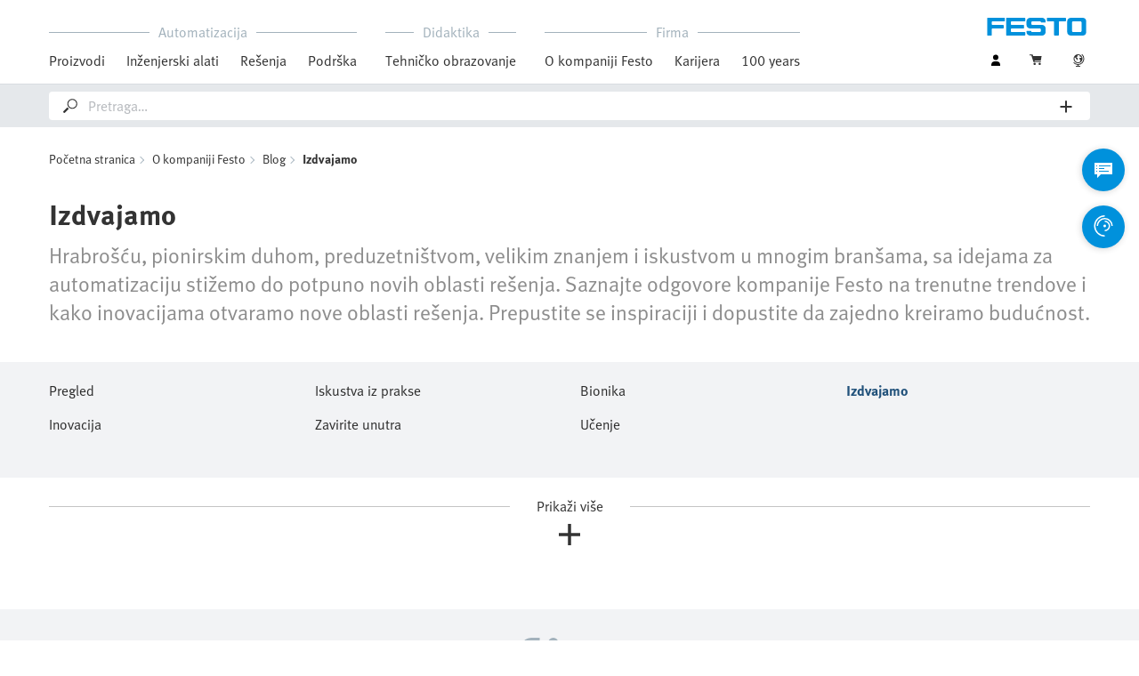

--- FILE ---
content_type: text/html;charset=UTF-8
request_url: https://www.festo.com/rs/sr/e/o-kompaniji-festo/blog/highlights-id_9229-68/
body_size: 11491
content:
<!DOCTYPE html>
<html lang="sr-RS">
<head>
    <title>
        Izdvajamo - Pregled | Festo RS</title>

    <meta http-equiv="Content-Type" content="text/html; charset=utf-8"/>
    <meta http-equiv="X-UA-Compatible" content="IE=edge">
    <meta name="viewport" content="width=device-width, initial-scale=1">

    <meta name="author" content="Festo">

    <link rel="canonical" href="https://www.festo.com/rs/sr/e/o-kompaniji-festo/blog/highlights-id_9229-68/">
        <link rel="alternate" hreflang="sr-RS" href="https://www.festo.com/rs/sr/e/o-kompaniji-festo/blog/highlights-id_9229-68/">
<link rel="alternate" hreflang="bg-BG" href="https://www.festo.com/bg/bg/e/za-festo/blog/highlights-id_9229-68/">
<link rel="alternate" hreflang="cs-CZ" href="https://www.festo.com/cz/cs/e/o-firme-festo/blog/highlights-id_9229-68/">
<link rel="alternate" hreflang="de-AT" href="https://www.festo.com/at/de/e/uber-festo/blog/highlights-id_9229-68/">
<link rel="alternate" hreflang="de-CH" href="https://www.festo.com/ch/de/e/uber-festo/blog/highlights-id_9229-68/">
<link rel="alternate" hreflang="de-DE" href="https://www.festo.com/de/de/e/uber-festo/blog/highlights-id_9229-68/">
<link rel="alternate" hreflang="en-AE" href="https://www.festo.com/ae/en/e/about-festo/blog/highlights-id_9229-68/">
<link rel="alternate" hreflang="en-AT" href="https://www.festo.com/at/en/e/about-festo/blog/highlights-id_9229-68/">
<link rel="alternate" hreflang="en-AU" href="https://www.festo.com/au/en/e/about-festo/blog/highlights-id_9229-68/">
<link rel="alternate" hreflang="en-CA" href="https://www.festo.com/ca/en/e/about-festo/blog/highlights-id_9229-68/">
<link rel="alternate" hreflang="en-CH" href="https://www.festo.com/ch/en/e/about-festo/blog/highlights-id_9229-68/">
<link rel="alternate" hreflang="en-CN" href="https://www.festo.com.cn/cn/en/e/about-festo/blog/highlights-id_9229-68/">
<link rel="alternate" hreflang="en-DE" href="https://www.festo.com/de/en/e/about-festo/blog/highlights-id_9229-68/">
<link rel="alternate" hreflang="en-DK" href="https://www.festo.com/dk/en/e/about-festo/blog/highlights-id_9229-68/">
<link rel="alternate" hreflang="en-EE" href="https://www.festo.com/ee/en/e/about-festo/blog/highlights-id_9229-68/">
<link rel="alternate" hreflang="en-FI" href="https://www.festo.com/fi/en/e/about-festo/blog/highlights-id_9229-68/">
<link rel="alternate" hreflang="en-GB" href="https://www.festo.com/gb/en/e/about-festo/blog/highlights-id_9229-68/">
<link rel="alternate" hreflang="en-GR" href="https://www.festo.com/gr/en/e/about-festo/blog/highlights-id_9229-68/">
<link rel="alternate" hreflang="en-HK" href="https://www.festo.com/hk/en/e/about-festo/blog/highlights-id_9229-68/">
<link rel="alternate" hreflang="en-ID" href="https://www.festo.com/id/en/e/about-festo/blog/highlights-id_9229-68/">
<link rel="alternate" hreflang="en-IE" href="https://www.festo.com/ie/en/e/about-festo/blog/highlights-id_9229-68/">
<link rel="alternate" hreflang="en-IL" href="https://www.festo.com/il/en/e/about-festo/blog/highlights-id_9229-68/">
<link rel="alternate" hreflang="en-IN" href="https://www.festo.com/in/en/e/about-festo/blog/highlights-id_9229-68/">
<link rel="alternate" hreflang="en-LT" href="https://www.festo.com/lt/en/e/about-festo/blog/highlights-id_9229-68/">
<link rel="alternate" hreflang="en-LV" href="https://www.festo.com/lv/en/e/about-festo/blog/highlights-id_9229-68/">
<link rel="alternate" hreflang="en-MY" href="https://www.festo.com/my/en/e/about-festo/blog/highlights-id_9229-68/">
<link rel="alternate" hreflang="en-NO" href="https://www.festo.com/no/en/e/about-festo/blog/highlights-id_9229-68/">
<link rel="alternate" hreflang="en-NZ" href="https://www.festo.com/nz/en/e/about-festo/blog/highlights-id_9229-68/">
<link rel="alternate" hreflang="en-PH" href="https://www.festo.com/ph/en/e/about-festo/blog/highlights-id_9229-68/">
<link rel="alternate" hreflang="en-SE" href="https://www.festo.com/se/en/e/about-festo/blog/highlights-id_9229-68/">
<link rel="alternate" hreflang="en-SG" href="https://www.festo.com/sg/en/e/about-festo/blog/highlights-id_9229-68/">
<link rel="alternate" hreflang="en-TW" href="https://www.festo.com/tw/en/e/about-festo/blog/highlights-id_9229-68/">
<link rel="alternate" hreflang="en-US" href="https://www.festo.com/us/en/e/about-festo/blog/highlights-id_9229-68/">
<link rel="alternate" hreflang="en-ZA" href="https://www.festo.com/za/en/e/about-festo/blog/highlights-id_9229-68/">
<link rel="alternate" hreflang="es-AR" href="https://www.festo.com/ar/es/e/sobre-festo/blog/highlights-id_9229-68/">
<link rel="alternate" hreflang="es-CL" href="https://www.festo.com/cl/es/e/sobre-festo/blog/highlights-id_9229-68/">
<link rel="alternate" hreflang="es-CO" href="https://www.festo.com/co/es/e/sobre-festo/blog/highlights-id_9229-68/">
<link rel="alternate" hreflang="es-ES" href="https://www.festo.com/es/es/e/sobre-festo/blog/highlights-id_9229-68/">
<link rel="alternate" hreflang="es-MX" href="https://www.festo.com/mx/es/e/sobre-festo/blog/highlights-id_9229-68/">
<link rel="alternate" hreflang="es-PE" href="https://www.festo.com/pe/es/e/sobre-festo/blog/highlights-id_9229-68/">
<link rel="alternate" hreflang="fr-BE" href="https://www.festo.com/be/fr/e/a-propos-de-festo/blog/highlights-id_9229-68/">
<link rel="alternate" hreflang="fr-CA" href="https://www.festo.com/ca/fr/e/a-propos-de-festo/blog/highlights-id_9229-68/">
<link rel="alternate" hreflang="fr-CH" href="https://www.festo.com/ch/fr/e/a-propos-de-festo/blog/highlights-id_9229-68/">
<link rel="alternate" hreflang="fr-FR" href="https://www.festo.com/fr/fr/e/a-propos-de-festo/blog/highlights-id_9229-68/">
<link rel="alternate" hreflang="hr-HR" href="https://www.festo.com/hr/hr/e/o-festu/blog/highlights-id_9229-68/">
<link rel="alternate" hreflang="hu-HU" href="https://www.festo.com/hu/hu/e/a-festo-rol/blog/highlights-id_9229-68/">
<link rel="alternate" hreflang="it-CH" href="https://www.festo.com/ch/it/e/informazioni-su-festo/blog/highlights-id_9229-68/">
<link rel="alternate" hreflang="it-IT" href="https://www.festo.com/it/it/e/informazioni-su-festo/blog/highlights-id_9229-68/">
<link rel="alternate" hreflang="ja-JP" href="https://www.festo.com/jp/ja/e/festonituite/blog/highlights-id_9229-68/">
<link rel="alternate" hreflang="ko-KR" href="https://www.festo.com/kr/ko/e/about-festo/blog/highlights-id_9229-68/">
<link rel="alternate" hreflang="nl-BE" href="https://www.festo.com/be/nl/e/over-festo/blog/highlights-id_9229-68/">
<link rel="alternate" hreflang="nl-NL" href="https://www.festo.com/nl/nl/e/over-festo/blog/highlights-id_9229-68/">
<link rel="alternate" hreflang="pl-PL" href="https://www.festo.com/pl/pl/e/o-festo/blog/highlights-id_9229-68/">
<link rel="alternate" hreflang="pt-BR" href="https://www.festo.com/br/pt/e/sobre-a-festo/blog/highlights-id_9229-68/">
<link rel="alternate" hreflang="pt-PT" href="https://www.festo.com/pt/pt/e/sobre-a-festo/blog/highlights-id_9229-68/">
<link rel="alternate" hreflang="ro-RO" href="https://www.festo.com/ro/ro/e/despre-festo/blog/highlights-id_9229-68/">
<link rel="alternate" hreflang="sk-SK" href="https://www.festo.com/sk/sk/e/o-spolocnosti-festo/blog/highlights-id_9229-68/">
<link rel="alternate" hreflang="sl-SI" href="https://www.festo.com/si/sl/e/o-druzbi-festo/blog/highlights-id_9229-68/">
<link rel="alternate" hreflang="th-TH" href="https://www.festo.com/th/th/e/ekiiywkab-festo/blog/highlights-id_9229-68/">
<link rel="alternate" hreflang="tr-TR" href="https://www.festo.com/tr/tr/e/festo-hakkinda/blog/highlights-id_9229-68/">
<link rel="alternate" hreflang="uk-UA" href="https://www.festo.com/ua/uk/e/pro-festo/blog/highlights-id_9229-68/">
<link rel="alternate" hreflang="vi-VN" href="https://www.festo.com/vn/vi/e/ve-festo/blog/highlights-id_9229-68/">
<link rel="alternate" hreflang="zh-CN" href="https://www.festo.com.cn/cn/zh/e/about-festo/blog/highlights-id_9229-68/">
<link rel="alternate" hreflang="zh-HK" href="https://www.festo.com/hk/zh/e/about-festo/blog/highlights-id_9229-68/">
<link rel="alternate" hreflang="zh-TW" href="https://www.festo.com/tw/zh/e/about-festo/blog/highlights-id_9229-68/">
<meta name="keywords">
<meta name="description" content="Saznajte na&scaron;e odgovore na trendove ovog vremena i kako inovacijama u automatizaciji otvaramo nove oblasti re&scaron;enja.">
<meta name="topics" content="About Festo, Blog, Highlights">
<meta name="robots" content="index,follow">
<link rel="shortcut icon" type="image/x-icon" media="all" href="/media/fox/frontend/img/favicon.ico"/>

    <link rel="stylesheet" type="text/css" href="/media/fox/frontend/css/main_css.css"/>

<link rel="stylesheet" type="text/css" href="https://www.festo.com/fonts/festo.css"/>

<script type="text/javascript">
        // econda: emos3
        window.emos3 = {
            defaults: {
            },
            stored: [],
            send: function (p) { this.stored.push(p); },
            chunksStored: [],
            sendChunks: function (p) { this.chunksStored.push(p); }
        };
        // Festo: datalayer
        var fwaLayer = {
                stored: [],
                chunksStored: [],
            "global":{"systemId":"p","languageId":"sr","countryId":"rs"},"page":{"pageType":"magazine page/tag view","globalContentId":"9229-68","contentLabel":"about festo/blog/highlights"},"user":{"role":"anonymous","hasDealerRights":"false","isCertifiedDealer":"false","companyId":"anonymous","contactData":"anonymous"},
            send: function (p) { this.stored.push(p); },
            sendChunks: function (p) { this.chunksStored.push(p); }
        };
    </script>
<script type="text/javascript">
      // Duration in milliseconds to wait while the Kameleoon application file is loaded
      var kameleoonLoadingTimeout = 1000;


      window.kameleoonQueue = window.kameleoonQueue || [];
      window.kameleoonStartLoadTime = new Date().getTime();
      if (! document.getElementById("kameleoonLoadingStyleSheet") && ! window.kameleoonDisplayPageTimeOut)
      {
        var kameleoonS = document.getElementsByTagName("script")[0];
        var kameleoonCc = "* { visibility: hidden !important; background-image: none !important; }";
        var kameleoonStn = document.createElement("style");
        kameleoonStn.type = "text/css";
        kameleoonStn.id = "kameleoonLoadingStyleSheet";
        if (kameleoonStn.styleSheet)
        {
          kameleoonStn.styleSheet.cssText = kameleoonCc;
        }
        else
        {
          kameleoonStn.appendChild(document.createTextNode(kameleoonCc));
        }
        kameleoonS.parentNode.insertBefore(kameleoonStn, kameleoonS);
        window.kameleoonDisplayPage = function(fromEngine)
        {
          if (!fromEngine)
          {
            window.kameleoonTimeout = true;
          }
          if (kameleoonStn.parentNode)
          {
            kameleoonStn.parentNode.removeChild(kameleoonStn);
          }
        };
        window.kameleoonDisplayPageTimeOut = window.setTimeout(window.kameleoonDisplayPage, kameleoonLoadingTimeout);
      }
    </script>
    <script type="text/javascript" src="//5twvwv0qrs.kameleoon.eu/kameleoon.js" async="true"></script>
</head>

<body class="container-body header-container js-header-container"
         data-ckns-cookie-domain="festo.com" 
>

<header class="header js-header js-jump-to-anchor-offset">
    <section class="yCmsContentSlot">
</section><div class="jsx-outdated-browser"
         data-browsers="ie"
         data-show-popup="true"
         data-translations="{&quot;warning&quot;:&quot;Upozorenje&quot;,&quot;close&quot;:&quot;Zatvori&quot;,&quot;popupHeader&quot;:&quot;Koristite pregledač koji se, nažalost, više ne podržava.&quot;,&quot;popupMessage&quot;:&quot;Zato se veb-sajt ne može prikazati bez grešaka. Ažurirajte vaš pregledač na aktuelnu verziju. Hvala!&quot;,&quot;popupMoreInfoHeader&quot;:&quot;Kako da ažuriram svoj pregledač?&quot;,&quot;popupMoreInfo&quot;:[{&quot;header&quot;:&quot;Bolje korisničko iskustvo na našoj internet stranici&quot;,&quot;message&quot;:&quot;Stariji Internet pregledači ne podržavaju nove tehnologije. Strane često ne rade onako kako bismo želeli ili se neki delovi stranica ne vide.&quot;},{&quot;header&quot;:&quot;Veća bezbednost&quot;,&quot;message&quot;:&quot;Ako koristite zastareli Internet-pregledač, postoji rizik od čitanja vaših ličnih podataka. Osim toga, špijunski softver može biti preuzet na vaš računar, koji može da beleži lozinke, brojeve kreditnih kartica i snimke ekrana, i da ih prosleđuje hakerima.&quot;},{&quot;header&quot;:&quot;Brzo surfovanje&quot;,&quot;message&quot;:&quot;Vremena učitavanja strana često traju duže na zastarelim pregledačima. Ponekad to može dovesti do pada vašeg pregledača.&quot;}]}">
    </div>
    <script src="/media/fox/react/outdated_browser.js" defer></script>
<nav class="container-fluid container-xl navigation navigation__main">
        <div class="jsx-main-navigation"
     data-translations="{&quot;backText&quot;:&quot;Nazad&quot;,&quot;viewAllText&quot;:&quot;Pogledaj sve&quot;}"
     data-navigation-url="https://www.festo.com/rs/sr/navigation?type=DEFAULT"
     data-url-context="https://www.festo.com/rs/sr">
</div>
<script src="/media/fox/react/main_navigation.js" defer></script>
<div class="navigation__aside">
            <div class="meta-navigation">
    <ul class="meta-navigation__items">
        <li class="meta-navigation__item">
    <div class="jsx-account-widget"
         data-csrf-token="7ce59411-7b7d-4283-a917-2057ab2217fa"
         data-user-id="anonymous">
    </div>
</li>
<script src="/media/fox/react/account_widget.js" defer></script>
<li class="meta-navigation__item">
    <div class="jsx-mini-cart"
         data-url="https://www.festo.com/rs/sr/cart/"
         data-entry-count=""
         data-translations="{&quot;loadingSpinner&quot;:&quot;Učitavanje...&quot;,&quot;cart&quot;:&quot;Korpa&quot;}"
         data-fwa-elements-id="elements/{pageIdPlaceholder}/head/navigation/1/meta/korpa/2"
        >
    </div>
    <script src="/media/fox/react/mini_cart.js" defer></script>
</li>

<li class="meta-navigation__item"> <!-- //NOSONAR -->
    <div class="jsx-language-switch"
         data-current-country-full-name="Serbia"
         data-current-country-short-code="RS"
         data-country-switch-fwa-elements-id="elements/{pageIdPlaceholder}/head/navigation/1/meta/serbia/3"
         data-switch-country-url="https://www.festo.com/countryselection"
         data-user-type=""
         data-language-switch=""
         data-wrong-base-store-tooltip=""></div>
    <script src="/media/fox/react/language_switch.js" defer></script>
</li>
</ul>
</div>
<a href="https://www.festo.com/rs/sr/" class="logo navigation__logo" data-fwa-elements-id="elements/{pageIdPlaceholder}/head/navigation/1/meta/festo logo/4">
            

<img width="120px" height="20px" src="/media/fox/frontend/img/svg/logo_blue.svg" alt="#"/>
</a>
    </div>
    </nav>

    <div class="jsx-search-bar search"
     data-analytics="true"
     data-csrf-token="7ce59411-7b7d-4283-a917-2057ab2217fa"
     data-search-term=""
     data-settings="{&quot;delay&quot;:&quot;500&quot;,&quot;minChars&quot;:&quot;2&quot;,&quot;moduleType&quot;:&quot;&quot;,&quot;isCartPage&quot;:&quot;false&quot;,&quot;didacticTabSearchActive&quot;:&quot;&quot;,&quot;isProductKey&quot;:&quot;false&quot;,&quot;isOrderId&quot;:&quot;false&quot;}"
     data-urls=""
     data-is-user-type-e-procurement="false"
     data-free-text-search=""
     data-user="{&quot;type&quot;:&quot;ANONYMOUS&quot;,&quot;userUpgradeAllowed&quot;:false,&quot;userUpgradePending&quot;:false}"
>
</div>
<script src="/media/fox/react/search_bar.js" defer></script>
</header>
<div class="page-overlay page-overlay--opaque js-page-overlay"></div>
<div class="loading-spinner hidden js-loading-spinner">
    <div class="loading-spinner__overlay"></div>
    <div class="loading-spinner__container">
        <div class="loading-spinner__circle-container">
            <div class="loading-spinner__circle-fist"></div>
            <div class="loading-spinner__circle-second"></div>
            <div class="loading-spinner__circle-third"></div>
            <div class="loading-spinner__circle-fourth"></div>
        </div>
        <div class="loading-spinner__text">Učitavanje...</div>
    </div>
</div>
<div class="jsx-header-slider" data-slides="[]" data-restrictions="[]" data-zoom="true"
     data-header-slider-duration="2000"></div>
<script src="/media/fox/react/header_slider.js" defer></script>
<div class="breadcrumb">

		<div class="container-fluid">
			<div class="row">
				<div class="col-xs-12">
					<ol class="breadcrumb__items">
                        <li class="breadcrumb-item">
                                <p class="breadcrumb-item__text">
									<a href="https://www.festo.com/rs/sr/" class="breadcrumb-item__link"
									   data-fwa-elements-id="elements/{pageIdPlaceholder}/body/navigation/1/breadcrumb/početna stranica/1"
									>Početna stranica</a>
                                </p>
                            </li>
							<li class="breadcrumb-item">
								<p class="breadcrumb-item__text">
									<a href="https://www.festo.com/rs/sr/e/o-kompaniji-festo-id_3847/" class="breadcrumb-item__link"
											   data-fwa-elements-id="elements/{pageIdPlaceholder}/body/navigation/1/breadcrumb/o kompaniji festo/2">O kompaniji Festo</a>
										</p>
							</li>
						<li class="breadcrumb-item">
								<p class="breadcrumb-item__text">
									<a href="https://www.festo.com/rs/sr/e/o-kompaniji-festo/blog-id_177025/" class="breadcrumb-item__link"
											   data-fwa-elements-id="elements/{pageIdPlaceholder}/body/navigation/1/breadcrumb/blog/3">Blog</a>
										</p>
							</li>
						<li class="breadcrumb-item">
								<p class="breadcrumb-item__text">
									Izdvajamo</p>
							</li>
						</ol>
				</div>
			</div>
		</div>
	</div>

			<!-- headline & intro -->
			<section class="container-fluid">
			  <div class="row">
			    <div class="col-xs-12">
			      	<h1 class="main-headline">Izdvajamo</h1>
					      <div class="intro">
					        <p>
					        Hrabrošću, pionirskim duhom, preduzetništvom, velikim znanjem i iskustvom u mnogim branšama, sa idejama za automatizaciju stižemo do potpuno novih oblasti rešenja. Saznajte odgovore kompanije Festo na trenutne trendove i kako inovacijama otvaramo nove oblasti rešenja. Prepustite se inspiraciji i dopustite da zajedno kreiramo budućnost.
					        </p>
					      </div>
			    </div>
			  </div>
			</section>
		<section class="yCmsContentSlot">

				<a id="magazine_uebersichtsseite__tags" name="magazine_uebersichtsseite__tags"></a>
	        <section>
	      <div class="magazine-articles">
	        <div class="container-fluid">
	            <div class="row">
	              <div class="col-xs-12">
	                <div class="accordion__element toggle-module tag-filters js-tag-filters">
	                  <div class="accordion-toggle tag-filters__toggle visible-xs">
	                    <div class="paragraph-headline accordion-toggle__text tag-filters__toggle-text js-toggle">
	                        <div class="accordion-toggle__text--show">Prikaži</div>
	                        <div class="accordion-toggle__text--hide">Sakrij</div>
	                        <div class="accordion-toggle__icons tag-filters__toggle-icons">
	                          <span class="icon-arrow-down toggle-icon accordion-toggle__icon tag-filters__toggle-icon"></span>
	                          <span class="icon-arrow-up toggle-icon accordion-toggle__icon tag-filters__toggle-icon"></span>
	                        </div>
	                    </div>
	                  </div>
	                  <div class="row toggle-module__content accordion__content tag-filters__content">
							<a href="https://www.festo.com/rs/sr/e/o-kompaniji-festo/blog-id_177025/" title="Pregled" class="col-xs-12 col-sm-6 col-md-3 tag-filters__filter overline"  >Pregled</a>
							<a href="https://www.festo.com/rs/sr/e/o-kompaniji-festo/blog/best-practice-id_9229-65/" title="Iskustva iz prakse" class="col-xs-12 col-sm-6 col-md-3 tag-filters__filter overline"  >Iskustva iz prakse</a>
							<a href="https://www.festo.com/rs/sr/e/o-kompaniji-festo/blog/bionics-id_9229-66/" title="Bionika" class="col-xs-12 col-sm-6 col-md-3 tag-filters__filter overline"  >Bionika</a>
							<a href="https://www.festo.com/rs/sr/e/o-kompaniji-festo/blog/highlights-id_9229-68/" title="Izdvajamo" class="col-xs-12 col-sm-6 col-md-3 tag-filters__filter overline tag-filters__filter--current"  >Izdvajamo</a>
							<a href="https://www.festo.com/rs/sr/e/o-kompaniji-festo/blog/innovation-id_9229-69/" title="Inovacija" class="col-xs-12 col-sm-6 col-md-3 tag-filters__filter overline"  >Inovacija</a>
							<a href="https://www.festo.com/rs/sr/e/o-kompaniji-festo/blog/insights-id_9229-64/" title="Zavirite unutra" class="col-xs-12 col-sm-6 col-md-3 tag-filters__filter overline"  >Zavirite unutra</a>
							<a href="https://www.festo.com/rs/sr/e/o-kompaniji-festo/blog/learning-id_9229-67/" title="Učenje" class="col-xs-12 col-sm-6 col-md-3 tag-filters__filter overline"  >Učenje</a>
	                  </div>
	                  <div class="toggle module-toggle tag-filters__toggle visible-sm js-toggle">
                        <span class="module-toggle__text module-toggle__text--show tag-filters__toggle-text">Prikaži<span class="icon-plus module-toggle__icon"></span></span>
                        <span class="module-toggle__text module-toggle__text--hide tag-filters__toggle-text">Sakrij<span class="icon-minus module-toggle__icon"></span></span>
	                  </div>
	                </div>
	              </div>
				</div>
				<div class="row">
					<div class=" js-load-more-module js-lazy-load" data-batch-size="12" data-module-id="filtered-articles-0">
<div class="col-xs-12 col-sm-6 col-md-4 magazine-articles__article hidden js-load-more-item">
	<div class="journal-teaser">
			<a href="https://www.festo.com/rs/sr/e/o-kompaniji-festo/blog/highlights/regulisanje-protoka-azota-id_3764693/" title="Regulisanje protoka azota u poluprovodnika" target="_self"  > <picture> <source srcset="https://www.festo.com/media/cms/central/media/mam_upload/Semicon_Application_Coating~1_fix444x250.webp" width="444" height="250" media="(min-width:444px)" /> <img class="seo-content-image-aspect-ratio journal-teaser__image" alt="Kako regulisati protok azota u proizvodnji poluprovodnika" src="https://www.festo.com/media/cms/central/media/mam_upload/Semicon_Application_Coating~1_fix444x250.webp" width="444" height="250" onError="this.className='seo-content-image-aspect-ratio journal-teaser__image'"; /> </picture> <div class="journal-teaser__text-content"> <p class="copytext journal-teaser__title"> Izdvajamo </p> <p class="sub-headline journal-teaser__headline js-shave-client"> Regulisanje protoka azota u poluprovodnika </p> <p class="copytext journal-teaser__description js-shave-client" style=""> U osetljivoj proizvodnji poluprovodnika, čistoća je sve – i azot (N₂) igra ključnu ulogu u tome. Bilo da se radi o čišćenju ili ispiranju procesnih komora kako bi ih zaštitili od čestica i drugih zagađivača ili da bi ih zaštitili od oksidacije, optimizacija potrošnje azota je od ključnog značaja. Ali kako se ovaj tok može regulisati efikasno, ponovljivo i što je moguće ekonomičnije? </p> <span class="text-link">Pročitaj više</span> </div> </a>
			<div class="journal-teaser__tags">
                <a href="https://www.festo.com/rs/sr/e/o-kompaniji-festo/blog/semicon-id_9229-3136/" title="Semicon" class="text-link" target="_self"  >&#35;Semicon</a>
			</div>
	</div>
</div>
<div class="col-xs-12 col-sm-6 col-md-4 magazine-articles__article hidden js-load-more-item">
	<div class="journal-teaser">
			<a href="https://www.festo.com/rs/sr/e/o-kompaniji-festo/blog/highlights/smanjenje-potrosnje-azota-id_2019220/" title="Doziranje azota uz sisteme za ispiranje" target="_self"  > <picture> <source srcset="https://www.festo.com/media/cms/central/media/mam_upload/CJ_Semicon_Stage_3__Blog_article_reduce_costs_and_nitrogen_fix444x250.webp" width="444" height="250" media="(min-width:444px)" /> <img class="seo-content-image-aspect-ratio journal-teaser__image" alt="Kako možete smanjiti potrošnju azota u proizvodnji poluprovodnika" src="https://www.festo.com/media/cms/central/media/mam_upload/CJ_Semicon_Stage_3__Blog_article_reduce_costs_and_nitrogen_fix444x250.webp" width="444" height="250" onError="this.className='seo-content-image-aspect-ratio journal-teaser__image'"; /> </picture> <div class="journal-teaser__text-content"> <p class="copytext journal-teaser__title"> Izdvajamo </p> <p class="sub-headline journal-teaser__headline js-shave-client"> Doziranje azota uz sisteme za ispiranje </p> <p class="copytext journal-teaser__description js-shave-client" style=""> Industrija poluprovodnika cveta – a to će se nastaviti i u budućnosti. Sve se više područja našeg života digitalizuje, pa je potražnja za poluprovodnicima poput čipova ili čipleta u stalnom porastu. Istovremeno raste cenovni pritisak na proizvođače. U video snimku vam pokazujemo koliko azota možete uštedeti i kakav pozitivan uticaj možete imati na životnu sredinu. </p> <span class="text-link">Pročitaj više</span> </div> </a>
			<div class="journal-teaser__tags">
                <a href="https://www.festo.com/rs/sr/e/o-kompaniji-festo/blog/semicon-id_9229-3136/" title="Semicon" class="text-link" target="_self"  >&#35;Semicon</a>
			</div>
	</div>
</div>
<div class="col-xs-12 col-sm-6 col-md-4 magazine-articles__article hidden js-load-more-item">
	<div class="journal-teaser">
			<a href="https://www.festo.com/rs/sr/e/o-kompaniji-festo/blog/highlights/smanjenje-potrosnje-azota-i-energije-u-proizvodnji-poluprovodnika-id_1907568/" title="Smanjenje potrošnje azota i energije" target="_self"  > <picture> <source srcset="https://www.festo.com/media/cms/central/media/mam_upload/FOUP_System_2024-03-25_fix444x250.webp" width="444" height="250" media="(min-width:444px)" type="image/webp" /> <source srcset="https://www.festo.com/media/cms/central/media/mam_upload/FOUP_System_2024-03-25_fix444x250.jpg" width="444" height="250" media="(min-width:444px)" /> <img class="seo-content-image-aspect-ratio journal-teaser__image" alt="Jednostavno smanjite potrošnju azota i energije" src="https://www.festo.com/media/cms/central/media/mam_upload/FOUP_System_2024-03-25_fix444x250.jpg" width="444" height="250" onError="this.className='seo-content-image-aspect-ratio journal-teaser__image'"; /> </picture> <div class="journal-teaser__text-content"> <p class="copytext journal-teaser__title"> Izdvajamo </p> <p class="sub-headline journal-teaser__headline js-shave-client"> Smanjenje potrošnje azota i energije </p> <p class="copytext journal-teaser__description js-shave-client" style=""> Proizvođači poluprovodnika su pod sve većim pritiskom da smanje svoju potrošnju energije i emisije CO2. Dobar način za Vas bi bila optimizacija korišćenja azota (N2) prema vašim potrebama. On se u fabrikama poluprovodnika koristi u mnogim primenama. </p> <span class="text-link">Pročitaj više</span> </div> </a>
			<div class="journal-teaser__tags">
                <a href="https://www.festo.com/rs/sr/e/o-kompaniji-festo/blog/semicon-id_9229-3136/" title="Semicon" class="text-link" target="_self"  >&#35;Semicon</a>
			</div>
	</div>
</div>
<div class="col-xs-12 col-sm-6 col-md-4 magazine-articles__article hidden js-load-more-item">
	<div class="journal-teaser">
			<a href="https://www.festo.com/rs/sr/e/o-kompaniji-festo/blog/highlights/troskovi-padaju-u-proizvodnji-poluprovodnika-id_1895198/" title="Troškovi padaju u proizvodnji poluprovodnika" target="_self"  > <picture> <source srcset="https://www.festo.com/media/cms/central/media/mam_upload/Semiconductor_Fab_fix444x250.webp" width="444" height="250" media="(min-width:444px)" /> <img class="seo-content-image-aspect-ratio journal-teaser__image" alt="Proizvodnja poluprovodnika" src="https://www.festo.com/media/cms/central/media/mam_upload/Semiconductor_Fab_fix444x250.webp" width="444" height="250" onError="this.className='seo-content-image-aspect-ratio journal-teaser__image'"; /> </picture> <div class="journal-teaser__text-content"> <p class="copytext journal-teaser__title"> Izdvajamo </p> <p class="sub-headline journal-teaser__headline js-shave-client"> Troškovi padaju u proizvodnji poluprovodnika </p> <p class="copytext journal-teaser__description js-shave-client" style=""> Proizvodnja poluprovodnika je veoma kompleksan zadatak. U proizvodnji poluprovodnika proizvode se veoma male strukture u nanometarskom opsegu. Zbog toga se od industrije poluprovodnika zahteva zapanjujuća preciznost i minijaturizacija. Tranzistor u 7nm-tehnologiji, na primer, je oko 30 do 40 puta manji od crvenih krvnih zrnaca. Ekstremna preciznost sa najmanjim tolerancijama mora biti ponovljiva milione puta iz dana u dan. Ali gde se tačno krije najveći potencijal za uštedu troškova? U ovom članku ističemo najvažnije faktore koji značajno utiču na vaše operativne troškove u proizvodnji poluprovodnika i pokazujemo vam dragocene potencijale za uštedu. </p> <span class="text-link">Pročitaj više</span> </div> </a>
			<div class="journal-teaser__tags">
                <a href="https://www.festo.com/rs/sr/e/o-kompaniji-festo/blog/semicon-id_9229-3136/" title="Semicon" class="text-link" target="_self"  >&#35;Semicon</a>
			</div>
	</div>
</div>
<div class="col-xs-12 col-sm-6 col-md-4 magazine-articles__article hidden js-load-more-item">
	<div class="journal-teaser">
			<a href="https://www.festo.com/rs/sr/e/o-kompaniji-festo/blog/highlights/efikasna-proizvodnja-poluprovodnika-za-povecan-prinos-id_1883643/" title="Proizvodnja poluprovodnika za povećan prinos" target="_self"  > <picture> <source srcset="https://www.festo.com/media/cms/central/media/mam_upload/Wafer-Check_fix444x250.webp" width="444" height="250" media="(min-width:444px)" /> <img class="seo-content-image-aspect-ratio journal-teaser__image" alt="Proizvodnja poluprovodnika za povećan prinos " src="https://www.festo.com/media/cms/central/media/mam_upload/Wafer-Check_fix444x250.webp" width="444" height="250" onError="this.className='seo-content-image-aspect-ratio journal-teaser__image'"; /> </picture> <div class="journal-teaser__text-content"> <p class="copytext journal-teaser__title"> Izdvajamo </p> <p class="sub-headline journal-teaser__headline js-shave-client"> Proizvodnja poluprovodnika za povećan prinos </p> <p class="copytext journal-teaser__description js-shave-client" style=""> Proizvodnja poluprovodnika je kompleksan proces. Pri tome prinos igra odlučujuću ulogu. Veća proizvodnja poboljšava profitabilnost zbog manje škarta i nižih troškova. U ovom članku istražujemo različite faktore koji pozitivno utiču na prinos u proizvodnji poluprovodnika. </p> <span class="text-link">Pročitaj više</span> </div> </a>
			<div class="journal-teaser__tags">
                <a href="https://www.festo.com/rs/sr/e/o-kompaniji-festo/blog/semicon-id_9229-3136/" title="Semicon" class="text-link" target="_self"  >&#35;Semicon</a>
			</div>
	</div>
</div>
<div class="col-xs-12 col-sm-6 col-md-4 magazine-articles__article hidden js-load-more-item">
	<div class="journal-teaser">
			<a href="https://www.festo.com/rs/sr/e/o-kompaniji-festo/blog/highlights/controlled-pneumatics-pomera-granice-pneumatike-id_1803296/" title="Controlled Pneumatics: nove mogućnosti" target="_self"  > <picture> <source srcset="https://www.festo.com/media/cms/central/media/editorial/img/automation/Controlled_Pneumatics_FOX_Teaser_Referenzinhalt_648_x_365_fix444x250.webp" width="444" height="250" media="(min-width:444px)" type="image/webp" /> <source srcset="https://www.festo.com/media/cms/central/media/editorial/img/automation/Controlled_Pneumatics_FOX_Teaser_Referenzinhalt_648_x_365_fix444x250.jpg" width="444" height="250" media="(min-width:444px)" /> <img class="seo-content-image-aspect-ratio journal-teaser__image" alt="Controlled Pneumatics" src="https://www.festo.com/media/cms/central/media/editorial/img/automation/Controlled_Pneumatics_FOX_Teaser_Referenzinhalt_648_x_365_fix444x250.jpg" width="444" height="250" onError="this.className='seo-content-image-aspect-ratio journal-teaser__image'"; /> </picture> <div class="journal-teaser__text-content"> <p class="copytext journal-teaser__title"> Izdvajamo </p> <p class="sub-headline journal-teaser__headline js-shave-client"> Controlled Pneumatics: nove mogućnosti </p> <p class="copytext journal-teaser__description js-shave-client" style=""> Pritisak, protok i kretanje mogu se regulisati vrlo precizno – i to sa stvarno potrebnom energijom. Controlled Pneumatics, kombinacija proporcionalne tehnologije, senzora i upravljačkih algoritama, poboljšava ne samo već poznate procese automatizacije. Controlled Pneumatics takođe otvara nove mogućnosti, posebno u područjima pritiska i protoka. Takođe uključeno: Piezo ventili, koji omogućavaju vrlo preciznu regulaciju. </p> <span class="text-link">Pročitaj više</span> </div> </a>
			<div class="journal-teaser__tags">
                <a href="https://www.festo.com/rs/sr/e/o-kompaniji-festo/blog/controlled-pneumatics-id_9229-4544/" title="Controlled Pneumatics" class="text-link" target="_self"  >&#35;Controlled Pneumatics</a>
			</div>
	</div>
</div>
<div class="col-xs-12 col-sm-6 col-md-4 magazine-articles__article hidden js-load-more-item">
	<div class="journal-teaser">
			<a href="https://www.festo.com/rs/sr/e/o-kompaniji-festo/blog/highlights/ekoloska-inovacija-id_1739156/" title="Ekološka inovacija" target="_self"  > <picture> <source srcset="https://www.festo.com/media/cms/central/media/editorial/img/automation/ecological_fix444x250.webp" width="444" height="250" media="(min-width:444px)" type="image/webp" /> <source srcset="https://www.festo.com/media/cms/central/media/editorial/img/automation/ecological_fix444x250.jpg" width="444" height="250" media="(min-width:444px)" /> <img class="seo-content-image-aspect-ratio journal-teaser__image" alt="Ekološka inovacija" src="https://www.festo.com/media/cms/central/media/editorial/img/automation/ecological_fix444x250.jpg" width="444" height="250" onError="this.className='seo-content-image-aspect-ratio journal-teaser__image'"; /> </picture> <div class="journal-teaser__text-content"> <p class="copytext journal-teaser__title"> Izdvajamo </p> <p class="sub-headline journal-teaser__headline js-shave-client"> Ekološka inovacija </p> <p class="copytext journal-teaser__description js-shave-client" style=""> Zaštita od klimatskih promena i čuvanje resursa postaju najurgentniji zadatak. Kako postižemo uštedu energije i smanjenje emisije CO2? Kako možemo da smanjimo našu potrošnju materijala, više recikliramo i pronađemo alternativne materijale? </p> <span class="text-link">Pročitaj više</span> </div> </a>
			<div class="journal-teaser__tags">
			</div>
	</div>
</div>
<div class="col-xs-12 col-sm-6 col-md-4 magazine-articles__article hidden js-load-more-item">
	<div class="journal-teaser">
			<a href="https://www.festo.com/rs/sr/e/o-kompaniji-festo/blog/highlights/kontinualna-uskladenost-elektricna-automatizacija-id_1739150/" title="Kontinualna usklađenost: Električna automatizacija" target="_self"  > <picture> <source srcset="https://www.festo.com/media/cms/central/media/editorial/img/automation/EA-2_fix444x250.webp" width="444" height="250" media="(min-width:444px)" type="image/webp" /> <source srcset="https://www.festo.com/media/cms/central/media/editorial/img/automation/EA-2_fix444x250.jpg" width="444" height="250" media="(min-width:444px)" /> <img class="seo-content-image-aspect-ratio journal-teaser__image" alt="Passt durchgängig: Elektrische Automatisierung" src="https://www.festo.com/media/cms/central/media/editorial/img/automation/EA-2_fix444x250.jpg" width="444" height="250" onError="this.className='seo-content-image-aspect-ratio journal-teaser__image'"; /> </picture> <div class="journal-teaser__text-content"> <p class="copytext journal-teaser__title"> Izdvajamo </p> <p class="sub-headline journal-teaser__headline js-shave-client"> Kontinualna usklađenost: Električna automatizacija </p> <p class="copytext journal-teaser__description js-shave-client" style=""> Šta električnu automatizaciju kompanije Festo čini tako posebnom? Kako to objašnjavaju dva stručnjaka za ovu tehnolologiju sa dva kontinenta? Tom Worsnopp iz kompanije Festo u SAD-u i Qiming Guo iz kompanije Festo u Kini diskutuju o tome koliko dobro se različiti zahtevi za tehnologiju električne automatizacije mogu uskladiti sa platformom za automatizaciju iz kompanije Festo. </p> <span class="text-link">Pročitaj više</span> </div> </a>
			<div class="journal-teaser__tags">
			</div>
	</div>
</div>
<div class="col-xs-12 col-sm-6 col-md-4 magazine-articles__article hidden js-load-more-item">
	<div class="journal-teaser">
			<a href="https://www.festo.com/rs/sr/e/o-kompaniji-festo/blog/highlights/automatski-elektricno-id_1660644/" title="Automatski električno" target="_self"  > <picture> <source srcset="https://www.festo.com/media/cms/central/media/editorial/img/automation/ElectricVehicle_fix444x250.webp" width="444" height="250" media="(min-width:444px)" type="image/webp" /> <source srcset="https://www.festo.com/media/cms/central/media/editorial/img/automation/ElectricVehicle_fix444x250.jpg" width="444" height="250" media="(min-width:444px)" /> <img class="seo-content-image-aspect-ratio journal-teaser__image" alt="Automatski električno" src="https://www.festo.com/media/cms/central/media/editorial/img/automation/ElectricVehicle_fix444x250.jpg" width="444" height="250" onError="this.className='seo-content-image-aspect-ratio journal-teaser__image'"; /> </picture> <div class="journal-teaser__text-content"> <p class="copytext journal-teaser__title"> Izdvajamo </p> <p class="sub-headline journal-teaser__headline js-shave-client"> Automatski električno </p> <p class="copytext journal-teaser__description js-shave-client" style=""> Baterije su kod električnih vozila odlučujući faktor. Potreba za baterijama je ogromna. Zbog toga širom sveta niču giga fabrike za proizvodnju baterija. Razvoj je jasan: električni automobili su u usponu. Udeo na tržištu za motore sa unutrašnjim sagorevanjem će prema procenama stručnjaka nastaviti da opada u narednih 5 godina na oko 45 procenata. Isplativa proizvodnja tolikih količina visokog kvaliteta predstavlja izazov. Odgovor glasi: automatizacija. To garantuje efikasnost i ekonomičnost. </p> <span class="text-link">Pročitaj više</span> </div> </a>
			<div class="journal-teaser__tags">
			</div>
	</div>
</div>
<div class="col-xs-12 col-sm-6 col-md-4 magazine-articles__article hidden js-load-more-item">
	<div class="journal-teaser">
			<a href="https://www.festo.com/rs/sr/e/o-kompaniji-festo/blog/highlights/blue-world-pristup-kompanije-festo-id_1642608/" title="Blue World pristup kompanije Festo" target="_self"  > <picture> <source srcset="https://www.festo.com/media/cms/central/media/editorial/img/automation/BlueWorld_fix444x250.webp" width="444" height="250" media="(min-width:444px)" type="image/webp" /> <source srcset="https://www.festo.com/media/cms/central/media/editorial/img/automation/BlueWorld_fix444x250.jpg" width="444" height="250" media="(min-width:444px)" /> <img class="seo-content-image-aspect-ratio journal-teaser__image" alt="Blue World pristup kompanije Festo" src="https://www.festo.com/media/cms/central/media/editorial/img/automation/BlueWorld_fix444x250.jpg" width="444" height="250" onError="this.className='seo-content-image-aspect-ratio journal-teaser__image'"; /> </picture> <div class="journal-teaser__text-content"> <p class="copytext journal-teaser__title"> Izdvajamo </p> <p class="sub-headline journal-teaser__headline js-shave-client"> Blue World pristup kompanije Festo </p> <p class="copytext journal-teaser__description js-shave-client" style=""> Ophođenje sa našom plavom planetom stavlja čovečanstvo pred izazove kao nikada do sada. Pri tome se čini da su sigurno snabdevanje svetske populacije i savladavanje demografskih promena u nerešivom sukobu sa zaštitom naših prirodnih resursa. U kompaniji Festo ovo polje sukoba rešavamo sa našom kompetenciijom u oblasti tehnologije automatizacije i tehničkog obrazovanja i usađujemo je u „Blue World“. </p> <span class="text-link">Pročitaj više</span> </div> </a>
			<div class="journal-teaser__tags">
			</div>
	</div>
</div>
<div class="col-xs-12 col-sm-6 col-md-4 magazine-articles__article hidden js-load-more-item">
	<div class="journal-teaser">
			<a href="https://www.festo.com/rs/sr/e/o-kompaniji-festo/blog/highlights/tehnologije-za-bolji-zivot-id_1641610/" title="Tehnologije za bolji život" target="_self"  > <picture> <source srcset="https://www.festo.com/media/cms/central/media/editorial/img/automation/LifeTech_fix444x250.webp" width="444" height="250" media="(min-width:444px)" type="image/webp" /> <source srcset="https://www.festo.com/media/cms/central/media/editorial/img/automation/LifeTech_fix444x250.jpg" width="444" height="250" media="(min-width:444px)" /> <img class="seo-content-image-aspect-ratio journal-teaser__image" alt="Tehnologije za bolji život" src="https://www.festo.com/media/cms/central/media/editorial/img/automation/LifeTech_fix444x250.jpg" width="444" height="250" onError="this.className='seo-content-image-aspect-ratio journal-teaser__image'"; /> </picture> <div class="journal-teaser__text-content"> <p class="copytext journal-teaser__title"> Izdvajamo </p> <p class="sub-headline journal-teaser__headline js-shave-client"> Tehnologije za bolji život </p> <p class="copytext journal-teaser__description js-shave-client" style=""> Rastuća i sve starija svetska populacija zahteva više medicinske dijagnostike i terapije. Napredak medicine identifikuje nove bolesti i čini ih izlečivim. Da bi se postavila pouzdana dijagnoza potrebna je precizna analiza uzoraka. Medicinska tehnologija se koristi u terapiji, olakšava i čuva ljudski život. Zbog toga se širom sveta ubrzano povećava potražnja za medicinskom tehnikom i laboratorijskim analizama. Ovom rastućem tržištu stavljamo na raspolaganje svoje tehnološko znanje i iskustvo radi precizne, pouzdane automatizacije osetljivih procesa. ​ </p> <span class="text-link">Pročitaj više</span> </div> </a>
			<div class="journal-teaser__tags">
                <a href="https://www.festo.com/rs/sr/e/o-kompaniji-festo/blog/life-sciences-id_9229-1216/" title="LifeTech" class="text-link" target="_self"  >&#35;LifeTech</a>
			</div>
	</div>
</div>
<div class="col-xs-12 col-sm-6 col-md-4 magazine-articles__article hidden js-load-more-item">
	<div class="journal-teaser">
			<a href="https://www.festo.com/rs/sr/e/o-kompaniji-festo/blog/highlights/odrzivost-i-zastita-od-klimatskih-promena-id_1629944/" title="Održivost i zaštita od klimatskih promena" target="_self"  > <picture> <source srcset="https://www.festo.com/media/cms/central/media/editorial/img/automation/Sustainability_fix444x250.webp" width="444" height="250" media="(min-width:444px)" type="image/webp" /> <source srcset="https://www.festo.com/media/cms/central/media/editorial/img/automation/Sustainability_fix444x250.jpg" width="444" height="250" media="(min-width:444px)" /> <img class="seo-content-image-aspect-ratio journal-teaser__image" alt="Održivost i zaštita od klimatskih promena" src="https://www.festo.com/media/cms/central/media/editorial/img/automation/Sustainability_fix444x250.jpg" width="444" height="250" onError="this.className='seo-content-image-aspect-ratio journal-teaser__image'"; /> </picture> <div class="journal-teaser__text-content"> <p class="copytext journal-teaser__title"> Izdvajamo </p> <p class="sub-headline journal-teaser__headline js-shave-client"> Održivost i zaštita od klimatskih promena </p> <p class="copytext journal-teaser__description js-shave-client" style=""> Zaštita klimatskih promena počinje unutar sopstvena četiri zida. Zbog toga mi u kompaniji Festo sledimo strategiju održivosti koja je usklađena sa razvojnim ciljevima (SDG) Ujedinjenih nacija. Od 2023. godine, svi naši objekti u Nemačkoj, kao i naše globalne proizvodne i logističke lokacije biće CO2 neutralne u pogledu Scope 1 i 2. Od 2026. će čitava Festo grupa biti CO2 neutralna. Sa odlukom o CO2 neutralnosti, preuzimamo odgovornost kao porodična kompanija – ovde možete pročitati šta to tačno znači za nas i kako Vas mi pritom podržavamo da ostvarite Vaše sopstvene ciljeve. </p> <span class="text-link">Pročitaj više</span> </div> </a>
			<div class="journal-teaser__tags">
                <a href="https://www.festo.com/rs/sr/e/o-kompaniji-festo/blog/energy-efficiency-id_9229-704/" title="Energetska efikasnost" class="text-link" target="_self"  >&#35;Energetska efikasnost</a>
			</div>
	</div>
</div>
					</div> 
				</div>
			</div>		
	</div>
			<div class="container-fluid">
		        <div class="row">
		          <div class="col-xs-12">
		            <div class="toggle module-toggle module-toggle--module-end-trigger js-load-more-trigger" data-module-ref="filtered-articles-0">
		                  <span class="module-toggle__text module-toggle__text--show">Prikaži više<span class="icon-plus module-toggle__icon"></span>
		                  </span>
		                  <span class="module-toggle__text module-toggle__text--hide">Prikaži manje<span class="icon-minus module-toggle__icon"></span>
		                  </span>
		            </div>
		          </div>
		        </div>
			</div>
    </section>
			</section><section class="yCmsContentSlot">
</section><div class="jsx-fab-bar"
     data-analytics="true"
     data-csrf-token="7ce59411-7b7d-4283-a917-2057ab2217fa"
     data-info-layer-fab="
								{
									&quot;headline&quot;: &quot;Važna napomena&quot;,
									&quot;revision&quot;: &quot;248377&quot;
								}
						"
     data-info-layer-messages='[]'
        
            data-contact-layer-fab="
							{
							  &quot;headline&quot;: &quot;Kontaktirajte nas!&quot;,
							  &quot;chatbotSection&quot;: {
							    &quot;headline&quot;: &quot;Upoznajte našeg novog virtuelnog asistenta, podržanog veštačkom inteligencijom&quot;,
							    &quot;buttonText&quot;: &quot;Pokreni razgovor&quot;,
							    &quot;url&quot;: &quot;https://virtual-assistant.festo.com&quot;,
							    &quot;target&quot;: &quot;_blank&quot;,
							    &quot;fwaElements&quot;: &quot;elements/{pageIdPlaceholder}/body/navigation/1/side icon/virtual assistant icon/2&quot;
							  },
							  &quot;contactSection&quot;: {
							    &quot;headline&quot;: &quot;Da li Vam je potrebna dodatna podrška?&quot;,
							    &quot;buttonText&quot;: &quot;Idi na stranicu za kontakt&quot;,
							    &quot;fwaElements&quot;: &quot;elements/{pageIdPlaceholder}/body/navigation/1/side icon/idi na stranicu za kontakt/2&quot;
							  }
							}
						"
            data-contact-page-url="https://www.festo.com/rs/sr/e/kontakt-id_59297/"
        
     data-info-revision-cookie-url="https://www.festo.com/rs/sr/cookies/add-info-revision-cookie"
     data-ckns-policy-cookie=""
     data-info-revision-cookie=""
     data-article-compare-fab="{&quot;translations&quot;:{&quot;addToCartButton&quot;:&quot;U korpu&quot;,&quot;loadingSpinner&quot;:&quot;Učitavanje...&quot;,&quot;articleComparisonTitle&quot;:&quot;Poređenje proizvoda&quot;,&quot;articleComparisonClose&quot;:&quot;Zatvori&quot;,&quot;articleComparisonClearAllAndClose&quot;:&quot;Izbriši sve i zatvori&quot;,&quot;articleComparisonCheckboxIdenticalLabel&quot;:&quot;Identično&quot;,&quot;articleComparisonCheckboxDifferentLabel&quot;:&quot;Različito&quot;,&quot;articleComparisonTechnicalDataTitle&quot;:&quot;Tehnički podaci&quot;,&quot;articleComparisonPriceName&quot;:&quot;Cena&quot;,&quot;articleComparisonShippingDateName&quot;:&quot;Dostava se očekuje dana&quot;,&quot;downloadCsvText&quot;:&quot;Preuzimanje&quot;,&quot;productCompareNoPriceForAnonymousUser&quot;:&quot;Prijava za formiranje cena&quot;,&quot;productCompareNoPriceForBasicUser&quot;:&quot;Prikaži samo za poslovne profile&quot;,&quot;productCompareNoPriceForBasicUserPending&quot;:&quot;Vaše cene postaju vidljive nakon što vaš poslovni nalog bude odobren.&quot;,&quot;productCompareNoPriceForBasicUserUpgrade&quot;:&quot;Molimo nadogradite nalog da vidite svoju konkretnu cenu.&quot;,&quot;noPriceForOtherUserNoPrice&quot;:&quot;Cene se trenutno ne mogu odrediti. Obratite se dežurnoj liniji.&quot;},&quot;urls&quot;:{&quot;addToCartButton&quot;:&quot;https://www.festo.com/rs/sr/cart/add/?placement=ARTICLE_COMPARISON_PAGE_PRIMARY&quot;,&quot;addToCartIcon&quot;:&quot;https://www.festo.com/rs/sr/cart/add/?placement=ARTICLE_COMPARISON_PAGE_CART_ICON&quot;,&quot;login&quot;:&quot;https://www.festo.com/rs/sr/login/?direct=true&quot;,&quot;entries&quot;:&quot;https://www.festo.com/rs/sr/json/article-comparison/entries&quot;,&quot;remove&quot;:&quot;https://www.festo.com/rs/sr/json/article-comparison/remove&quot;,&quot;export&quot;:&quot;https://www.festo.com/rs/sr/json/article-comparison/export&quot;,&quot;homePage&quot;:&quot;https://www.festo.com/rs/sr&quot;},&quot;rowTypes&quot;:[&quot;PRICE&quot;,&quot;SHIPPING_DATE&quot;,&quot;FEATURE&quot;],&quot;articles&quot;:&quot;[]&quot;,&quot;userType&quot;:&quot;ANONYMOUS&quot;,&quot;userUpgradeAllowed&quot;:false,&quot;userUpgradePending&quot;:false}"
     data-translations="{&quot;headline&quot;:&quot;Festo digitalni asistent&quot;,&quot;closeText&quot;:&quot;Želite da napustite razgovor?&quot;,&quot;navigationAlert&quot;:&quot;Ako napustite ovu stranu, razgovor će se zatvoriti. Da li ste sigurni?&quot;,&quot;cancelClose&quot;:&quot;Nastavi razgovor&quot;,&quot;confirmClose&quot;:&quot;Završi razgovor&quot;,&quot;loading&quot;:&quot;Učitavanje...&quot;,&quot;infoLayerTooltip&quot;:&quot;Informacija&quot;,&quot;contactTooltip&quot;:&quot;Kontakt&quot;,&quot;virtualAssistantTooltip&quot;:&quot;Virtuelni asistent&quot;,&quot;compareArticlesTooltip&quot;:&quot;Poređenje članaka&quot;}"
     data-urls="{&quot;clickToChat&quot;:&quot;https://www.festo.com/rs/sr/click-to-chat/redirect-info&quot;}">
</div>

<script src="/media/fox/react/fab_bar.js" defer></script>

			<a href="#top" title="top" class="back-to-top icon-arrow-back-to-top js-back-to-top hidden" data-fwa-elements-id="elements/{pageIdPlaceholder}/body/navigation/1/side icon/top/2" ></a>
		<footer class="jsx-footer"
        data-footer-social="[{&quot;link&quot;:{&quot;href&quot;:&quot;https://www.facebook.com/FestoSrbija &quot;,&quot;target&quot;:&quot;_blank&quot;,&quot;text&quot;:&quot;Facebook&quot;},&quot;type&quot;:&quot;facebook&quot;},{&quot;link&quot;:{&quot;href&quot;:&quot;https://rs.linkedin.com/company/festo-srbija &quot;,&quot;target&quot;:&quot;_blank&quot;,&quot;text&quot;:&quot;LinkedIn&quot;},&quot;type&quot;:&quot;linkedin&quot;},{&quot;link&quot;:{&quot;href&quot;:&quot;https://www.youtube.com/channel/UCHn6sgbOb_cq_oGtyGv9E8g&quot;,&quot;target&quot;:&quot;_blank&quot;,&quot;text&quot;:&quot;YouTube&quot;},&quot;type&quot;:&quot;youtube&quot;}]"
        data-footer-links="[{&quot;content&quot;:{&quot;links&quot;:[{&quot;href&quot;:&quot;https://www.festo.com/rs/sr/e/osnovni-program-id_4272/&quot;,&quot;target&quot;:&quot;_self&quot;,&quot;text&quot;:&quot;Standardni proizvodni program&quot;,&quot;type&quot;:&quot;link&quot;},{&quot;href&quot;:&quot;https://www.festo.com/rs/sr/c/proizvodi-id_pim1/&quot;,&quot;target&quot;:&quot;_self&quot;,&quot;text&quot;:&quot;Online Shop&quot;,&quot;type&quot;:&quot;link&quot;},{&quot;href&quot;:&quot;&quot;,&quot;target&quot;:&quot;_self&quot;,&quot;text&quot;:&quot;Proizvodi po kategorijama&quot;,&quot;type&quot;:&quot;link&quot;}],&quot;type&quot;:&quot;linkList&quot;},&quot;headline&quot;:&quot;Izdvajamo&quot;},{&quot;content&quot;:{&quot;links&quot;:[{&quot;href&quot;:&quot;https://www.festo.com/rs/sr/e/kontakt-id_59297/&quot;,&quot;target&quot;:&quot;_self&quot;,&quot;text&quot;:&quot;Kontakti&quot;,&quot;type&quot;:&quot;link&quot;},{&quot;href&quot;:&quot;https://press.festo.com/en/start&quot;,&quot;target&quot;:&quot;_blank&quot;,&quot;text&quot;:&quot;Portal za novinare&quot;,&quot;type&quot;:&quot;link&quot;},{&quot;href&quot;:&quot;https://www.festo.com/rs/sr/e/pregled-pomoci-id_66960/&quot;,&quot;target&quot;:&quot;_self&quot;,&quot;text&quot;:&quot;Pomoć i podrška&quot;,&quot;type&quot;:&quot;link&quot;},{&quot;href&quot;:&quot;https://virtual-assistant.festo.com/login&quot;,&quot;target&quot;:&quot;_blank&quot;,&quot;text&quot;:&quot;Virtuelni asistent&quot;,&quot;type&quot;:&quot;link&quot;}],&quot;type&quot;:&quot;linkList&quot;},&quot;headline&quot;:&quot;Budimo u kontaktu&quot;},{&quot;content&quot;:{&quot;links&quot;:[{&quot;href&quot;:&quot;https://www.festo.com/rs/sr/e/resenja/sektori/automobilska-industrija-id_5633/&quot;,&quot;target&quot;:&quot;_self&quot;,&quot;text&quot;:&quot;Automobilska industrija&quot;,&quot;type&quot;:&quot;link&quot;},{&quot;href&quot;:&quot;https://www.festo.com/rs/sr/e/resenja/sektori/elektroindustrija-id_6843/&quot;,&quot;target&quot;:&quot;_self&quot;,&quot;text&quot;:&quot;Elektronska industrija&quot;,&quot;type&quot;:&quot;link&quot;},{&quot;href&quot;:&quot;https://www.festo.com/rs/sr/e/resenja/sektori/prerada-i-pakovanje-zivotnih-namirnica-id_10263/&quot;,&quot;target&quot;:&quot;_self&quot;,&quot;text&quot;:&quot;Prehrambena industrija i pakovanje&quot;,&quot;type&quot;:&quot;link&quot;},{&quot;href&quot;:&quot;https://www.festo.com/rs/sr/e/resenja/sektori/procesna-industrija/biotehnoloska-farmaceutska-i-kozmeticka-industrija-id_7110/&quot;,&quot;target&quot;:&quot;_self&quot;,&quot;text&quot;:&quot;Farmaceutska industrija&quot;,&quot;type&quot;:&quot;link&quot;},{&quot;href&quot;:&quot;https://www.festo.com/rs/sr/e/resenja/sektori/procesna-industrija/hemijska-industrija-id_4189/&quot;,&quot;target&quot;:&quot;_self&quot;,&quot;text&quot;:&quot;Hemijska industrija&quot;,&quot;type&quot;:&quot;link&quot;},{&quot;href&quot;:&quot;https://www.festo.com/rs/sr/e/resenja/sektori/procesna-industrija/tehnologija-vode-id_4732/&quot;,&quot;target&quot;:&quot;_self&quot;,&quot;text&quot;:&quot;Industrija prerade voda&quot;,&quot;type&quot;:&quot;link&quot;}],&quot;type&quot;:&quot;linkList&quot;},&quot;headline&quot;:&quot;Rešenja za automatizaciju &quot;}]"
        data-footer-legal="{&quot;copyright&quot;:&quot;© 2026 Festo Ltd. All rights reserved&quot;,&quot;links&quot;:[{&quot;href&quot;:&quot;https://www.festo.com/rs/sr/e/pravna-obavestenja/-id_3741/&quot;,&quot;target&quot;:&quot;_self&quot;,&quot;text&quot;:&quot;Imprint&quot;},{&quot;href&quot;:&quot;https://www.festo.com/rs/sr/e/politika-privatnosti-id_3749/&quot;,&quot;target&quot;:&quot;_self&quot;,&quot;text&quot;:&quot;Zaštita podataka&quot;},{&quot;href&quot;:&quot;https://www.festo.com/rs/sr/e/pravna-obavestenja/opsti-uslovi-poslovanja-id_3747/&quot;,&quot;target&quot;:&quot;_self&quot;,&quot;text&quot;:&quot;Opšti uslovi poslovanja&quot;},{&quot;href&quot;:&quot;https://www.festo.com/rs/sr/e/politika-privatnosti/politika-kolacica-id_36404/&quot;,&quot;isDidomiOpener&quot;:&quot;true&quot;,&quot;target&quot;:&quot;_blank&quot;,&quot;text&quot;:&quot;Podešavanja kolačića&quot;}]}"
>
</footer>
<script src="/media/fox/react/footer.js" defer></script>


<script type="text/javascript">
    window.isDidomiActive = true;
</script>

<div class="jsx-didomi-banner"></div>
    <script src="/media/fox/react/didomi_banner.js" defer></script>
<script type="text/javascript">
    var confKey = "null";
    var SESSION_ATTRIBUTE_NAME = "conf_key";
    if (confKey === "null") {
        window.sessionStorage.removeItem(SESSION_ATTRIBUTE_NAME);
    } else {
        window.sessionStorage.setItem(SESSION_ATTRIBUTE_NAME, confKey);
    }
</script>
<script src="/media/fox/frontend/js/vendors.js"></script>
<script src="/media/fox/frontend/js/main.js"></script>
<script src="/media/fox/react/react.js"></script>

<script src="/media/fwalib/fwa_lib_latest.js" type="text/javascript"></script>
    <script src="/media/fox/react/on_site_tracking.js"></script>
    <div id="econdaTMC"></div>
    <script type="text/javascript" id="econdaTM">
        econdaTMD = fwaLayer;
        econdatm = {
            stored: [],
            results: null,
            event: function (p) { this.stored.push(p); },
            result: function (r) { this.results = r; }
        };
        (function (d, s) {
            var f = d.getElementById(s),
                j = d.createElement('script');
            j.async = true;
            j.src = '/media/fwalib/fwa_tml_latest.js';
            f.parentNode.insertBefore(j, f);
        })(document, 'econdaTM');
    </script>
</body>

</html>


--- FILE ---
content_type: application/x-javascript
request_url: https://www.festo.com/media/fox/frontend/js/main.js
body_size: 52086
content:
(self.frontend=self.frontend||[]).push([[179],{23586:function(){"use strict";!function(){function e(e){for(var t=[e];e=e.parentNode||e.host||e.defaultView;)t.push(e);return t}function t(e){return function(t){var n=void 0!==t.getAttribute?t.getAttribute("class")||"":void 0;void 0!==n&&-1===n.indexOf(e)&&t.setAttribute("class",n.concat(" ",e).trim())}}var n=["\n","\t"," ","\r"];try{"undefined"!=typeof window&&document.querySelector(":focus-within")}catch(i){return function(){var i=function(i){if(!r){window.requestAnimationFrame((function(){r=!1,"blur"===i.type&&Array.prototype.slice.call(e(i.target)).forEach(function(e){return function(t){var i=void 0!==t.getAttribute?t.getAttribute("class")||"":void 0;if(i){var r=i.indexOf(e);0<=r&&(0===r||0<=n.indexOf(i.charAt(r-1)))&&(""===(i=i.replace(e,"").trim())?t.removeAttribute("class"):t.setAttribute("class",i))}}}("focus-within")),"focus"===i.type&&Array.prototype.slice.call(e(i.target)).forEach(t("focus-within"))}));var r=!0}};return document.addEventListener("focus",i,!0),document.addEventListener("blur",i,!0),t("js-focus-within")(document.body),!0}()}}()},47839:function(e,t,n){"use strict";function i(e,t){for(var n=0;n<t.length;n++){var i=t[n];i.enumerable=i.enumerable||!1,i.configurable=!0,"value"in i&&(i.writable=!0),Object.defineProperty(e,i.key,i)}}n(28594),n(67810),n(77310),n(35666),n(57147);var r=function(){function e(){!function(e,t){if(!(e instanceof t))throw new TypeError("Cannot call a class as a function")}(this,e)}var t,n;return t=e,n=[{key:"addToBasketTracking",value:function(e){e&&window.fwaLayer&&window.fwaLayer.send(e)}}],null&&i(t.prototype,null),n&&i(t,n),Object.defineProperty(t,"prototype",{writable:!1}),e}(),a=n(10878);function o(e,t){for(var n=0;n<t.length;n++){var i=t[n];i.enumerable=i.enumerable||!1,i.configurable=!0,"value"in i&&(i.writable=!0),Object.defineProperty(e,i.key,i)}}var s=function(){function e(){!function(e,t){if(!(e instanceof t))throw new TypeError("Cannot call a class as a function")}(this,e)}var t,n;return t=e,n=[{key:"init",value:function(){window.fwaLayer&&(this.analyticsEvents=a(".js-analytics-event"),this.eventListener(),this.triggerAnalyticsOnInit())}},{key:"eventListener",value:function(){this.analyticsEvents.on("click",(function(e){var t=a(e.currentTarget).data("analytics"),n=window[t];window.fwaLayer.send(n)}))}},{key:"triggerAnalyticsOnInit",value:function(){var e=document.getElementsByClassName("js-analytics-trigger")[0];if(e){var t=e.getAttribute("data-analytics");r.addToBasketTracking(JSON.parse(t))}}}],null&&o(t.prototype,null),n&&o(t,n),Object.defineProperty(t,"prototype",{writable:!1}),e}(),l=n(10878);function c(e,t){for(var n=0;n<t.length;n++){var i=t[n];i.enumerable=i.enumerable||!1,i.configurable=!0,"value"in i&&(i.writable=!0),Object.defineProperty(e,i.key,i)}}var u=function(){function e(){!function(e,t){if(!(e instanceof t))throw new TypeError("Cannot call a class as a function")}(this,e)}var t,n;return t=e,n=[{key:"init",value:function(){var e=this;this.$autoSubmitInput=l(".js-auto-submit-input"),this.$autoSubmitInput.length>0&&this.$autoSubmitInput.each((function(t,n){e.autoSubmitListener(l(n))}))}},{key:"autoSubmitListener",value:function(e){e.on("change",(function(){e.closest("form").submit()}))}}],null&&c(t.prototype,null),n&&c(t,n),Object.defineProperty(t,"prototype",{writable:!1}),e}(),d=n(10878);function h(e,t){for(var n=0;n<t.length;n++){var i=t[n];i.enumerable=i.enumerable||!1,i.configurable=!0,"value"in i&&(i.writable=!0),Object.defineProperty(e,i.key,i)}}var f=function(){function e(){!function(e,t){if(!(e instanceof t))throw new TypeError("Cannot call a class as a function")}(this,e)}var t,n;return t=e,n=[{key:"init",value:function(){var e=d(window).height(),t=d(".js-back-to-top"),n=function(){d(window).scrollTop()>e/2?t.removeClass("hidden"):t.addClass("hidden")};d(window).on("scroll",(function(){n()})),n()}}],null&&h(t.prototype,null),n&&h(t,n),Object.defineProperty(t,"prototype",{writable:!1}),e}(),p=n(10878);function v(e,t){for(var n=0;n<t.length;n++){var i=t[n];i.enumerable=i.enumerable||!1,i.configurable=!0,"value"in i&&(i.writable=!0),Object.defineProperty(e,i.key,i)}}var m=function(){function e(){!function(e,t){if(!(e instanceof t))throw new TypeError("Cannot call a class as a function")}(this,e)}var t,n;return t=e,n=[{key:"init",value:function(){var e=this;p(".action-button").bind("touchstart touchend",(function(){p(e).toggleClass(".action-button--touch--translate-y")}))}}],null&&v(t.prototype,null),n&&v(t,n),Object.defineProperty(t,"prototype",{writable:!1}),e}(),g=n(10878);function y(e,t){for(var n=0;n<t.length;n++){var i=t[n];i.enumerable=i.enumerable||!1,i.configurable=!0,"value"in i&&(i.writable=!0),Object.defineProperty(e,i.key,i)}}var b=function(){function e(){!function(e,t){if(!(e instanceof t))throw new TypeError("Cannot call a class as a function")}(this,e)}var t,n;return t=e,n=[{key:"init",value:function(){var e=this,t=g(".js-compare-wrapper");t.length>0&&t.each((function(t,n){var i=g(n),r=i.find(".js-compare-element"),a=parseInt(i.data("compare-limit"),10),o=i.data("compare-target");r.each((function(t,n){e.compareChangeListener(i,g(n),a),e.compareClickListener(i,g(n),o)}))}))}},{key:"compareChangeListener",value:function(e,t,n){var i=this;t.find('input[type="checkbox"]').on("change",(function(r){r.preventDefault(),i.toggleCompareLink(t),i.isLimitReached(e,n)?i.disableLinks(e):i.enableLinks(e)}))}},{key:"compareClickListener",value:function(e,t,n){t.find(".js-compare-link").on("click",(function(t){if(g(t.currentTarget).hasClass("link")){t.preventDefault();var i=e.find(".js-compare-element input:checked"),r="&articles=";i.each((function(e,t){e&&(r+=","),r+=g(t).val()})),window.open(n+r,"_self")}}))}},{key:"toggleCompareLink",value:function(e){var t=e.find(".js-compare-link");e.find('input[type="checkbox"]').prop("checked")?t.addClass("link"):t.removeClass("link")}},{key:"isLimitReached",value:function(e,t){return e.find(".js-compare-element input:checked").length>=t}},{key:"disableLinks",value:function(e){e.find(".js-compare-element").each((function(e,t){var n=g(t),i=n.find('input[type="checkbox"]:not(:checked)');i.length&&(i.prop("disabled",!0),n.find(".js-compare-link").addClass("link--disabled"))}))}},{key:"enableLinks",value:function(e){e.find(".js-compare-element").each((function(e,t){var n=g(t);n.find('input[type="checkbox"]:not(:checked)').prop("disabled",!1),n.find(".js-compare-link").removeClass("link--disabled")}))}}],null&&y(t.prototype,null),n&&y(t,n),Object.defineProperty(t,"prototype",{writable:!1}),e}(),k=n(10878);function C(e,t){for(var n=0;n<t.length;n++){var i=t[n];i.enumerable=i.enumerable||!1,i.configurable=!0,"value"in i&&(i.writable=!0),Object.defineProperty(e,i.key,i)}}var w=function(){function e(){!function(e,t){if(!(e instanceof t))throw new TypeError("Cannot call a class as a function")}(this,e)}var t,n;return t=e,n=[{key:"init",value:function(){var e=k(window).height(),t=k(".js-contact-link"),n=function(){k(window).scrollTop()>e/2?t.removeClass("hidden"):t.addClass("hidden")};k(window).on("scroll",(function(){n()})),n()}}],null&&C(t.prototype,null),n&&C(t,n),Object.defineProperty(t,"prototype",{writable:!1}),e}(),x=n(1272),$=n(10878);function j(e,t){for(var n=0;n<t.length;n++){var i=t[n];i.enumerable=i.enumerable||!1,i.configurable=!0,"value"in i&&(i.writable=!0),Object.defineProperty(e,i.key,i)}}var E=/t=([0-9]+)/,S=function(){function e(){!function(e,t){if(!(e instanceof t))throw new TypeError("Cannot call a class as a function")}(this,e)}var t,n;return t=e,n=[{key:"init",value:function(e,t){var n=this;this.pluginRegistered=!1,this.defaults={text:"Go",destination:"#",target:"_self",schema:"dark",setControls:window.innerWidth<768},this.$videos=e?e.find(".js-video-content:not(.js-lazy-load-video)"):$(".js-video-content:not(.js-lazy-load-video)"),this.$videos.length>0&&this.$videos.each((function(e,i){var r=$(i),a=n.initVideo(r);t&&t(r,a)})),this.$videoPlayButtons=e?e.find(".vjs-big-play-button"):$(".vjs-big-play-button"),this.$videoPlayButtons.length>0&&this.$videoPlayButtons.each((function(e,t){var n=$(t);null!=n&&n.addClass("icon-play-icon festo-play-icon")}))}},{key:"initVideo",value:function(e){this.pluginRegistered||(x.Z.registerPlugin("videojsFestoHdButton",this.initVideoHdButton),this.pluginRegistered=!0);var t=this.defaults.setControls,n=!this.defaults.setControls;t||(t=e.prop("controls")||"true"===e.attr("data-use-controls"),n=e.prop("autoplay")||"true"===e.attr("data-use-autoplay"));var i=e.prop("id"),r=function(e,t,n){var i,r=arguments.length>3&&void 0!==arguments[3]?arguments[3]:document,a=arguments.length>4&&void 0!==arguments[4]?arguments[4]:console;if(t&&n&&r){var o=t.replace("#","");if(e.startsWith(o)){if(r.querySelector('video[id^="'.concat(o,'"]')))return Number(null===(i=n.match(E))||void 0===i?void 0:i[1])||void 0;a.warn('no video element could be found related to the section from the hash "'.concat(t,'"'))}}}(i,window.location.hash,window.location.search,document),a=(0,x.Z)(i,{preload:"none",controls:t,autoplay:n,plugins:{videojsFestoHdButton:{parentVideo:e}},aspectRatio:e.attr("data-aspect-ratio"),fill:"true"===e.attr("data-use-fill")});return a.one("loadedmetadata",(function(){r<=a.duration()&&a.currentTime(r)})),e.on("play",(function(){$(".vjs-has-started .vjs-poster").hide(),$(".vjs-has-started .vjs-big-play-button").hide()})),e.on("ended",(function(){$(".vjs-has-started .vjs-poster").show(),$(".vjs-has-started .vjs-big-play-button").show()})),a}},{key:"initVideoHdButton",value:function(e){var t=this;this.on("ready",(function(){x.Z.mergeOptions(t.defaults,e);var n,i,r=0,a=!1,o=!1,s=(n=t,function(e){var t="#".concat(n.id_),i='[data-festo-video-quality="'.concat(e,'"]'),r=$(t).find(i),a=$(r).attr("type"),o=$(r).attr("src"),s=n.currentTime(),l=n.paused();n.src({type:a,src:o}),n.load(),n.currentTime(s),l||n.play()});return $("#".concat(t.id_)).find("source").each((function(){"sd"===$(this).attr("data-festo-video-quality")&&(a=!0,r+=1),"hd"===$(this).attr("data-festo-video-quality")&&(o=!0,r+=1)})),2===r&&a&&o&&((i=document.createElement("div")).className="vjs-control vjs-icon-hd",i.setAttribute("role","button"),i.setAttribute("aria-live","polite"),i.setAttribute("tabindex","0"),i.innerHTML='<div class="vjs-control-content"><span class="vjs-control-text">HD</span></div>',i.onclick=function(){"rgb(0, 145, 220)"===this.style.color?(this.style.color="rgb(255, 255, 255)",s("sd")):(this.style.color="rgb(0, 145, 220)",s("hd"))},e.parentVideo.siblings(".vjs-control-bar")[0].appendChild(i)),t}))}}],null&&j(t.prototype,null),n&&j(t,n),Object.defineProperty(t,"prototype",{writable:!1}),e}(),T=n(24953),F=n.n(T),O=n(10878);function I(e,t){for(var n=0;n<t.length;n++){var i=t[n];i.enumerable=i.enumerable||!1,i.configurable=!0,"value"in i&&(i.writable=!0),Object.defineProperty(e,i.key,i)}}var L=function(){function e(){!function(e,t){if(!(e instanceof t))throw new TypeError("Cannot call a class as a function")}(this,e)}var t,n;return t=e,n=[{key:"getDateFormatString",value:function(e){if(e)return[this.getFlatpickrDateFormatFromGivenFormat(e),e];var t=window.Intl?new Intl.DateTimeFormat(this.locale).format(new Date(1970,11,20)):"",n=0,i=t.indexOf(12),r=1,a=t.indexOf(20),o=2,s=t.indexOf(1970);s>=0&&i>=0&&a>=0&&(n=(i>s)+(i>a),r=(a>s)+(a>i),o=(s>i)+(s>a));var l=[];l[o]="Y",l[n]="m",l[r]="d";var c=[];return c[o]="YYYY",c[n]="MM",c[r]="DD",[l.join(t.match(/[-.]/)||"-"),c.join(t.match(/[-.]/)||"-")]}},{key:"getFlatpickrDateFormatFromGivenFormat",value:function(e){return e.replace("MM","m").replace("dd","d").replace("yyyy","Y").replace("yy","y")}},{key:"getDayFormatText",value:function(e,t){var n=new Intl.DateTimeFormat(this.locale,{weekday:t}).format(new Date(1970,11,e));return(n=n.replace(/\u200E/g,"").replace(/\u200F/g,"")).substr(0,3)}},{key:"getMonthFormatText",value:function(e,t){var n=new Intl.DateTimeFormat(this.locale,{month:t}).format(new Date(1970,e,20));return(n=n.replace(/\u200E/g,"").replace(/\u200F/g,"")).substr(0,3)}},{key:"getDaysShort",value:function(){var e,t=[];for(e=0;e<7;e+=1)t.push(this.getDayFormatText(20+e,"short"));return t}},{key:"getDaysLong",value:function(){var e,t=[];for(e=0;e<7;e+=1)t.push(this.getDayFormatText(20+e,"long"));return t}},{key:"getMonthsShort",value:function(){var e,t=[];for(e=0;e<12;e+=1)t.push(this.getMonthFormatText(e,"short"));return t}},{key:"getMonthsLong",value:function(){var e,t=[];for(e=0;e<12;e+=1)t.push(this.getMonthFormatText(e,"long"));return t}},{key:"init",value:function(){var e,t=this;this.locale=window.navigator.language;var n=null===(e=document.querySelector(".js-flatpickr"))||void 0===e?void 0:e.getAttribute("data-dateformat"),i=this.getDateFormatString(n);this.daysShort=this.getDaysShort(),this.daysLong=this.getDaysLong(),this.monthsShort=this.getMonthsShort(),this.monthsLong=this.getMonthsLong(),this.$flatpickrs=O(".js-flatpickr"),this.$flatpickrs.each((function(e,n){t.initDatepicker(O(n),i)}))}},{key:"initDatepicker",value:function(e,t){var n=new Date,i={min:n.getFullYear()-(e.data("maxyearsinpast")||8),max:n.getFullYear()+(e.data("maxyearsinfuture")||3)},r=F()(e.get(0),{wrap:!0,static:!0,locale:{firstDayOfWeek:1,weekdays:{shorthand:this.daysShort,longhand:this.daysLong},months:{shorthand:this.monthsShort,longhand:this.monthsLong}},dateFormat:"Y-m-d",altInput:!0,altFormat:t[0],altInputClass:"form-control flatpickr-input js-cutout-flatpickr js-validate-field",minDate:"01.01.".concat(i.min),maxDate:"31.12.".concat(i.max),allowInput:!0,animate:!1,position:"below",disableMobile:!0,onChange:function(t,n,i){var r=O(i.calendarContainer);e.blur();var a=r.find('option:contains("'.concat(i.currentYear,'")')).index();r.find(".flatpickr-monthDropdown-months:first").prop("selectedIndex",i.currentMonth).selectric("refresh"),r.find(".flatpickr-monthDropdown-months.yearselect-dropdown").prop("selectedIndex",a).selectric("refresh")},onReady:function(t,n,i){for(var r=O(i.calendarContainer),a=i.currentYearElement,o=document.createElement("select"),s=new Date(i.config.minDate).getFullYear(),l=new Date(i.config.maxDate).getFullYear(),c=s;c<l;c+=1){var u=document.createElement("option");u.value="".concat(c),u.text="".concat(c),o.appendChild(u)}o.className="flatpickr-monthDropdown-months yearselect-dropdown",i.currentYearElement&&i.currentYearElement.value&&(o.value=i.currentYearElement.value),a&&a.parentElement&&a.parentElement.appendChild(o),setTimeout((function(){r.find(".flatpickr-monthDropdown-months").selectric({arrowButtonMarkup:'<span class="month-dropdown-arrow"></span>',preventWindowScroll:!1,maxHeight:465,forceRenderBelow:!0,onChange:function(e){O(e).val()<=11?i.changeMonth(O(e).val(),!1):i.changeYear(O(e).val())}}),r.find(".selectric-yearselect-dropdown").on("selectric-select",(function(e,t,n){a.value=n.items[n.state.currValue].value,i.currentYear=parseInt(n.items[n.state.currValue].value),i.redraw()}))}),300);var d=i.currentMonth;r.find(".flatpickr-next-month").on("click",(function(){if(r.find(".flatpickr-monthDropdown-months:first").prop("selectedIndex",i.currentMonth).selectric("refresh"),11===d&&0===i.currentMonth){var e=r.find('option:contains("'.concat(i.currentYear,'")')).index();r.find(".flatpickr-monthDropdown-months.yearselect-dropdown").prop("selectedIndex",e).selectric("refresh")}return d=i.currentMonth})),r.find(".flatpickr-prev-month").on("click",(function(){if(r.find(".flatpickr-monthDropdown-months:first").prop("selectedIndex",i.currentMonth).selectric("refresh"),0===d&&11===i.currentMonth){var e=r.find('option:contains("'.concat(i.currentYear,'")')).index();r.find(".flatpickr-monthDropdown-months.yearselect-dropdown").prop("selectedIndex",e).selectric("refresh")}return d=i.currentMonth})),e.trigger("datePickerReady")},onClose:function(e,t,n){n.setDate(n.altInput.value,!0,n.config.altFormat)}});e.parent().each((function(e,t){if(O(t)[0].children[1].className.indexOf("js-cutout-flatpickr")>-1){var n=O(t)[0].children[1];O(n).remove();var i=O(t)[0].children[0];O(i)[0].insertBefore(n,O(i)[0].children[2])}})),e.find(".flatpickr-input").attr("placeholder",t[1]);var a=O(r.calendarContainer);a.find(".numInputWrapper").removeClass("numInputWrapper"),a.find('.selectric-flatpickr-monthDropdown-months:not(".selectric-yearselect-dropdown")').addClass("selectric-monthselect-dropdown"),a.find(".selectric-monthselect-dropdown").on("selectric-select",(function(e,t,n){r.changeMonth(n.state.currValue,!1)}))}}],null&&I(t.prototype,null),n&&I(t,n),Object.defineProperty(t,"prototype",{writable:!1}),e}(),P=(n(70411),n(10878));function A(e,t){for(var n=0;n<t.length;n++){var i=t[n];i.enumerable=i.enumerable||!1,i.configurable=!0,"value"in i&&(i.writable=!0),Object.defineProperty(e,i.key,i)}}var D=function(){function e(){!function(e,t){if(!(e instanceof t))throw new TypeError("Cannot call a class as a function")}(this,e)}var t,n;return t=e,n=[{key:"init",value:function(){P("select:not(.js-exclude-select)").selectric({arrowButtonMarkup:"",preventWindowScroll:!1})}}],null&&A(t.prototype,null),n&&A(t,n),Object.defineProperty(t,"prototype",{writable:!1}),e}(),_=n(91296),B=n.n(_);function R(e,t){for(var n=0;n<t.length;n++){var i=t[n];i.enumerable=i.enumerable||!1,i.configurable=!0,"value"in i&&(i.writable=!0),Object.defineProperty(e,i.key,i)}}var q=function(){function e(){!function(e,t){if(!(e instanceof t))throw new TypeError("Cannot call a class as a function")}(this,e)}var t,n;return t=e,n=[{key:"init",value:function(){this.addMessageListener()}},{key:"addMessageListener",value:function(){var e=this;window.addEventListener("message",B()((function(t){try{var n=JSON.parse(t.data);n&&e.postMessage(n)}catch(e){return!1}})),500)}},{key:"postMessage",value:function(e){if(".addToBasketClicked"===e.action){var t=this.adaptParts(e.parts);this.addToCart(t)}}},{key:"adaptParts",value:function(e){return e.map((function(e){return{articleCode:e.partNo,idCode1:e.IDCode1,idCode2:e.IDCode2,quantity:e.qty,customerMaterialNumber:"",xLength:"",sequence:0}}))}},{key:"addToCart",value:function(e){var t=document.getElementsByClassName("js-engineering-tool")[0].getAttribute("data-engineering-tool-fetch-url");fetch(t,{method:"POST",credentials:"same-origin",body:JSON.stringify(e),headers:{"Content-Type":"application/json"}}).then((function(e){e.json().then((function(e){var t=e.miniCartCount,n=e.addToCartMessage,i=e.addToCartEventData,a=new CustomEvent("updateMiniCart",{detail:{miniCartCount:t,addToCartMessage:n}});document.dispatchEvent(a),r.addToBasketTracking(i)}))})).catch((function(e){return e}))}}],null&&R(t.prototype,null),n&&R(t,n),Object.defineProperty(t,"prototype",{writable:!1}),e}(),M=n(10878);function V(e,t){for(var n=0;n<t.length;n++){var i=t[n];i.enumerable=i.enumerable||!1,i.configurable=!0,"value"in i&&(i.writable=!0),Object.defineProperty(e,i.key,i)}}var N=function(){function e(){!function(e,t){if(!(e instanceof t))throw new TypeError("Cannot call a class as a function")}(this,e)}var t,n;return t=e,n=[{key:"init",value:function(){var e=M(".js-footer-toggle");e.on("click",(function(t){var n=M(t.currentTarget),i=n.siblings().hasClass("footer-toggle__content--hidden");e.each((function(e,t){M(t).siblings(".js-footer-toggle-content").addClass("footer-toggle__content--hidden"),M(t).find(".footer__toggle-icon").removeClass("icon-arrow-up").addClass("icon-arrow-down")})),i&&(n.siblings(".js-footer-toggle-content").removeClass("footer-toggle__content--hidden"),n.find(".footer__toggle-icon").toggleClass("icon-arrow-down icon-arrow-up"))}))}}],null&&V(t.prototype,null),n&&V(t,n),Object.defineProperty(t,"prototype",{writable:!1}),e}(),H=n(10878);function z(e,t){for(var n=0;n<t.length;n++){var i=t[n];i.enumerable=i.enumerable||!1,i.configurable=!0,"value"in i&&(i.writable=!0),Object.defineProperty(e,i.key,i)}}var U=function(){function e(){!function(e,t){if(!(e instanceof t))throw new TypeError("Cannot call a class as a function")}(this,e)}var t,n;return t=e,n=[{key:"getSelector",value:function(){return{input:'.form-control[type="text"]',label:".control-label",formGroupForFloatingLabel:".form-group--floating-label",formGroupForSubmitControl:".form-group--submit-control",formGroupActive:"form-group--active",textIsExists:"form-group--filled"}}},{key:"listenForFloatingLabelEvents",value:function(){var t=e.getSelector(),n="".concat(e.getSelector().formGroupForFloatingLabel," ").concat(t.input),i="".concat(e.getSelector().formGroupForFloatingLabel," ").concat(t.label),r=t.formGroupForFloatingLabel;H("body").on("focusin",n,(function(t){t.preventDefault();var n=H(t.currentTarget).parents(r);e.isInputElementDisabled(n)||(e.activateFormGroup(n),e.showLabelText(n))})).on("focusout",n,(function(t){t.preventDefault();var n=H(t.currentTarget).parents(r),i=e.getInputElementByFormGroup(n);e.isInputElementDisabled(n,i)||(e.deactivateFormGroup(n),e.isInputElementFilled(i)||e.revertPlaceholder(n))})).on("input",n,(function(t){t.preventDefault();var n=H(t.currentTarget).parents(r),i=e.getInputElementByFormGroup(n);e.isInputElementDisabled(n,i)||(e.isInputElementFilled(i)?n.addClass(e.getSelector().textIsExists):n.removeClass(e.getSelector().textIsExists))})).on("click",i,(function(t){t.preventDefault();var n=H(t.currentTarget).parents(r);e.isInputElementDisabled(n)?t.preventDefault():(e.showLabelText(n),e.setInputFocus(n))}))}},{key:"listenForSubmitControlEvents",value:function(){var t=e.getSelector(),n="".concat(e.getSelector().formGroupForSubmitControl," ").concat(t.input),i=t.formGroupForSubmitControl;H("body").on("focusin",n,(function(t){t.preventDefault();var n=H(t.currentTarget).parents(i);e.isInputElementDisabled(n)||e.activateFormGroup(n)})).on("focusout",n,(function(t){t.preventDefault();var n=H(t.currentTarget).parents(i);e.isInputElementDisabled(n)||e.deactivateFormGroup(n)})).on("input",n,(function(t){t.preventDefault();var n=H(t.currentTarget).parents(i),r=e.getInputElementByFormGroup(n);e.isInputElementDisabled(n,r)||(e.isInputElementFilled(r)?n.addClass(e.getSelector().textIsExists):n.removeClass(e.getSelector().textIsExists))}))}},{key:"isInputElementDisabled",value:function(t,n){return(n&&n.length?n:e.getInputElementByFormGroup(t)).is(":disabled")}},{key:"activateFormGroup",value:function(t){t.addClass(e.getSelector().formGroupActive)}},{key:"deactivateFormGroup",value:function(t){t.removeClass(e.getSelector().formGroupActive)}},{key:"isInputElementFilled",value:function(e){return!!e.val().length}},{key:"hidePlaceholder",value:function(t,n){var i=n&&n.length?n:e.getInputElementByFormGroup(t);i.attr("placeholder")&&i.attr("placeholder","")}},{key:"revertPlaceholder",value:function(t){var n=e.getSelector(),i=t.find(n.label),r=t.find(n.input).data("placeholder");r&&i.text(r)}},{key:"savePlaceholder",value:function(e){e.attr("placeholder")&&e.data("placeholder",e.attr("placeholder"))}},{key:"getInputElementByFormGroup",value:function(t){return t.find(e.getSelector().input)}},{key:"setInputFocus",value:function(t){e.getInputElementByFormGroup(t).focus()}},{key:"showLabelText",value:function(t){var n=e.getSelector(),i=t.find(n.label);i.text(i.data("label-text"))}},{key:"revertLabelText",value:function(t,n){var i=e.getSelector(),r=t.find(i.label),a=(n&&n.length?n:t.find(i.input)).data("placeholder");a&&r.text(a)}},{key:"saveLabelText",value:function(e){e.data("label-text",e.text())}},{key:"initFormGroupForFloatingLabel",value:function(){var t="".concat(e.getSelector().formGroupForFloatingLabel," ").concat(e.getSelector().input);H(t).each((function(t,n){var i=e.getSelector(),r=H(n),a=r.parents(i.formGroupForFloatingLabel),o=a.find(i.label),s=o.text();e.savePlaceholder(r),e.hidePlaceholder(a,r),e.saveLabelText(o),0!==r.val().length?a.addClass(e.getSelector().textIsExists):s!==r.attr("placeholder")&&e.revertLabelText(a,r),o.css({display:"block"})})),e.listenForFloatingLabelEvents()}},{key:"initFormGroupForSubmitControl",value:function(){var t="".concat(e.getSelector().formGroupForSubmitControl," ").concat(e.getSelector().input);H(t).each((function(t,n){var i=e.getSelector(),r=H(n),a=r.parents(i.formGroupForSubmitControl);0!==r.val().length&&a.addClass(e.getSelector().textIsExists)})),e.listenForSubmitControlEvents()}},{key:"init",value:function(){e.initFormGroupForFloatingLabel(),e.initFormGroupForSubmitControl()}}],null&&z(t.prototype,null),n&&z(t,n),Object.defineProperty(t,"prototype",{writable:!1}),e}(),G=n(10878);function W(e,t){for(var n=0;n<t.length;n++){var i=t[n];i.enumerable=i.enumerable||!1,i.configurable=!0,"value"in i&&(i.writable=!0),Object.defineProperty(e,i.key,i)}}var Y=function(){function e(){!function(e,t){if(!(e instanceof t))throw new TypeError("Cannot call a class as a function")}(this,e)}var t,n;return t=e,n=[{key:"init",value:function(){var e,t=this;this.$popups=G(".js-info-popup"),this.$popups.length>0&&this.$popups.each((function(e,n){var i=G(n);t.popupClickListener(i),t.popupHideListener(i),t.setInitialOffset(i)})),G(window).on("resize",(function(){clearTimeout(e),e=setTimeout((function(){return t.adjustPopups()}),250)}))}},{key:"popupClickListener",value:function(e){var t=this;e.on("click",(function(n){n.preventDefault(),G(n.target).is(e)&&e.hasClass("info-popup--active")?t.hidePopupText(e):(t.showPopupText(e),t.adjustPopup(e))}))}},{key:"popupHideListener",value:function(e){var t=this;G("body").on("click touchstart",(function(n){G(n.target).is(e)||G(n.target).is(".info-popup__text")||t.hidePopupText(e)})),e.find(".js-info-popup-close").on("click",(function(){t.hidePopupText(e)}))}},{key:"showPopupText",value:function(e){e.addClass("info-popup--active")}},{key:"hidePopupText",value:function(e){e.removeClass("info-popup--active")}},{key:"getPopupContainer",value:function(e){return e.find(".info-popup__text")}},{key:"adjustPopup",value:function(e){var t=this.getPopupContainer(e);if(t.length){t.css("left",this.getInitialOffset(e));var n=t.outerWidth(),i=t.offset().left,r=G(window).width(),a=i+n;a>r&&t.css({left:r-a})}}},{key:"adjustPopups",value:function(){var e=this;G(document).find(".info-popup--active").each((function(t,n){e.adjustPopup(G(n))}))}},{key:"setInitialOffset",value:function(e){e.data("initialOffset",this.getPopupContainer(e).css("left"))}},{key:"getInitialOffset",value:function(e){return e.data("initialOffset")}}],null&&W(t.prototype,null),n&&W(t,n),Object.defineProperty(t,"prototype",{writable:!1}),e}(),J=n(10878);function X(e){return X="function"==typeof Symbol&&"symbol"==typeof Symbol.iterator?function(e){return typeof e}:function(e){return e&&"function"==typeof Symbol&&e.constructor===Symbol&&e!==Symbol.prototype?"symbol":typeof e},X(e)}function Z(e,t){for(var n=0;n<t.length;n++){var i=t[n];i.enumerable=i.enumerable||!1,i.configurable=!0,"value"in i&&(i.writable=!0),Object.defineProperty(e,i.key,i)}}var Q=function(){function e(){!function(e,t){if(!(e instanceof t))throw new TypeError("Cannot call a class as a function")}(this,e)}var t,n;return t=e,n=[{key:"getHashValue",value:function(e){var t=arguments.length>1&&void 0!==arguments[1]?arguments[1]:window.location.hash,n=t.match(new RegExp(e+"=([^&]*)"));return n?n[1]:null}},{key:"getUrlParameter",value:function(e){var t=arguments.length>1&&void 0!==arguments[1]?arguments[1]:window.location.search.substring(1),n=new RegExp((t.indexOf("&")<0?"":"[?&]")+e+"=([^&#]*)").exec(t);return null==n?null:n[1]||0}},{key:"extendHashParameter",value:function(e){var t,n,i,r,a,o,s,l={},c={urlobj:window.location,unescape:!0,convert_num:!0};if("object"!==X(e))e=c;else for(s in c)c.hasOwnProperty(s)&&void 0===e[s]&&(e[s]=c[s]);if(e.urlobj=J.extend(!0,{},e.urlobj),(n=(t=e.urlobj.hash.split("?")[1])?t.split("&"):{}).length)for(o=0;o<n.length;o+=1)i=n[o].split("="),e.unescape?(r=decodeURI(i[0]),a=decodeURI(i[1])):(r=i[0],a=i[1]),e.convert_num&&(a.match(/^\d+$/)?a=parseInt(a,10):a.match(/^\d+\.\d+$/)&&(a=parseFloat(a))),void 0===l[r]?l[r]=a:"string"==typeof l[r]?l[r]=[l[r],a]:l[r].push(a);return e.urlobj.hashstring=e.urlobj.hash,e.urlobj.hash=e.urlobj.hash.split("?")[0],e.urlobj.hashparameters=l,e.urlobj}},{key:"makeUrlObject",value:function(e){var t,n,i,r,a,o,s,l,c,u,d={},h={},f=document.createElement("a"),p={url:window.location.href,unescape:!0,convert_num:!0,hashparameters:!1};if("object"!==X(e))e=p;else for(i in p)p.hasOwnProperty(i)&&void 0===e[i]&&(e[i]=p[i]);if(f.href=e.url,(t=f.search.substring(1).split("&"))[0].length>1)for(r=0;r<t.length;r+=1)o=t[r].split("="),e.unescape?(l=decodeURI(o[0]),c=decodeURI(o[1])):(l=o[0],c=o[1]),e.convert_num&&(c.match(/^\d+$/)?c=parseInt(c,10):c.match(/^\d+\.\d+$/)&&(c=parseFloat(c))),void 0===d[l]?d[l]=c:"string"==typeof d[l]?d[l]=[d[l],c]:d[l].push(c),o=[];if(e.hashparameters&&(n=(u=f.hash.split("?")[1])?u.split("&"):void 0)&&n.length)for(r=0;r<n.length;r+=1)s=n[r].split("="),e.unescape?(l=decodeURI(s[0]),c=decodeURI(s[1])):(l=s[0],c=s[1]),e.convert_num&&(c.match(/^\d+$/)?c=parseInt(c,10):c.match(/^\d+\.\d+$/)&&(c=parseFloat(c))),void 0===h[l]?h[l]=c:"string"==typeof h[l]?h[l]=[h[l],c]:h[l].push(c);var v=window.location.port?":".concat(window.location.port):"";return a={protocol:f.protocol||window.location.protocol,hostname:f.hostname||window.location.hostname,href:f.href,origin:f.origin||"".concat(window.location.protocol,"//").concat(window.location.hostname).concat(v),host:f.host||window.location.host,port:f.port||window.location.port,hash:f.hash.substr(1),pathname:f.pathname.replace(/(^\/?)/,"/"),search:f.search,parameters:d},e.hashparameters&&(a.hashstring=a.hash,a.hash=a.hash.split("?")[0],a.hashparameters=h),a}}],null&&Z(t.prototype,null),n&&Z(t,n),Object.defineProperty(t,"prototype",{writable:!1}),e}(),K=n(10878);function ee(e,t){for(var n=0;n<t.length;n++){var i=t[n];i.enumerable=i.enumerable||!1,i.configurable=!0,"value"in i&&(i.writable=!0),Object.defineProperty(e,i.key,i)}}var te=function(){function e(){!function(e,t){if(!(e instanceof t))throw new TypeError("Cannot call a class as a function")}(this,e)}var t,n;return t=e,n=[{key:"initVideo",value:function(e,t){var n=e.find(".js-lazy-load-video");return!!n.length&&(n.removeClass("js-lazy-load-video hidden"),n.attr("autoplay")&&n.attr("autoplay",!t),!n.attr("controls")&&t&&n.attr("controls",!0),n.find(".js-source").each((function(e,t){var n=K(t);n.attr("src")&&n.removeClass("js-source").replaceWith((function(){var e=K("<source>",{html:n.html()});return K.each(n[0].attributes,(function(t,n){n.value&&e.attr(n.name,n.value)})),e}))})),!0)}}],null&&ee(t.prototype,null),n&&ee(t,n),Object.defineProperty(t,"prototype",{writable:!1}),e}(),ne=n(10878);function ie(e,t){for(var n=0;n<t.length;n++){var i=t[n];i.enumerable=i.enumerable||!1,i.configurable=!0,"value"in i&&(i.writable=!0),Object.defineProperty(e,i.key,i)}}var re=function(){function e(){!function(e,t){if(!(e instanceof t))throw new TypeError("Cannot call a class as a function")}(this,e)}var t,n;return t=e,n=[{key:"init",value:function(){if(this.$accordions=ne(".js-accordion-vertical"),this.$accordions.length){var e=Q.extendHashParameter().hashparameters,t=e?e.accordionElementId:null;if(t){var n=ne(".js-accordion-element#".concat(t));n.length&&this.showAccordionElement(n)}this.bindAccordionVerticalToggle()}}},{key:"bindAccordionVerticalToggle",value:function(){var e=this;this.$accordions.each((function(t,n){var i=ne(n).find(".js-accordion-vertical-toggle"),r=i.parent(".accordion-vertical__element-active");r.length&&e.toggleVideoElement(r,!0),i.on("click.accordionVerticalToggle",(function(t){var n=ne(t.currentTarget).closest(".js-accordion-element");e.toggleAccordionElement(n)}))}))}},{key:"unbindAccordionVerticalToggle",value:function(){this.$accordions.find(".js-accordion-vertical-toggle").unbind("click.accordionVerticalToggle")}},{key:"showAccordionElement",value:function(e){e.siblings(".js-accordion-element").removeClass("accordion-vertical__element-active"),e.addClass("accordion-vertical__element-active")}},{key:"hideAccordionElement",value:function(e){e.removeClass("accordion-vertical__element-active")}},{key:"toggleAccordionElement",value:function(e){e.hasClass("accordion-vertical__element-active")?this.hideAccordionElement(e):this.showAccordionElement(e),this.toggleVideoElement(e)}},{key:"toggleVideoElement",value:function(e,t){var n;t||(n=ne(".js-accordion-vertical .js-accordion-element video:not(.js-lazy-load-video)").filter((function(e,t){return!t.paused}))).length&&n.each((function(e,t){(0,x.Z)(t).pause()}));var i=window.innerWidth<768,r=e.hasClass("accordion-vertical__element-active");r&&te.initVideo(e,i)&&S.init(e);var a=e.find("video:not(.js-lazy-load-video)");if(r&&a.length){var o=(0,x.Z)(a[0]);o.autoplay()&&!i&&o.play()}}},{key:"destroy",value:function(){this.unbindAccordionVerticalToggle()}}],null&&ie(t.prototype,null),n&&ie(t,n),Object.defineProperty(t,"prototype",{writable:!1}),e}(),ae=n(10878);function oe(e,t){for(var n=0;n<t.length;n++){var i=t[n];i.enumerable=i.enumerable||!1,i.configurable=!0,"value"in i&&(i.writable=!0),Object.defineProperty(e,i.key,i)}}var se=function(){function e(){!function(e,t){if(!(e instanceof t))throw new TypeError("Cannot call a class as a function")}(this,e)}var t,n;return t=e,n=[{key:"init",value:function(){var e,t=this;this.$jumpMarks=ae(".js-jump-mark:not(.js-accordion-element-ref)"),this.$accordionJumpMarks=ae(".js-accordion-element-ref"),this.$jumpMarks.length>0&&this.$jumpMarks.each((function(e,n){t.bindAnimation(ae(n))})),this.$accordionJumpMarks.length>0&&(this.$accordionJumpMarks.each((function(n,i){e=t.bindAccordionElementRef(ae(i))})),this.scrollToActiveAccordion(e.id,e.fallbackUrl))}},{key:"bindAnimation",value:function(e){e.on("click",(function(e){e.preventDefault();var t=ae(e.target).closest("a").attr("href"),n=ae(t),i=ae(".js-header"),r=i.height();n.length>0&&ae("html, body").stop().animate({scrollTop:n.offset().top-r-window.titleDistance},1e3,"swing"),setTimeout((function(){window.innerWidth<window.headerBreakpoint&&i.removeClass("header--hidden").addClass("header--shown").addClass("header--transition")}),1100)}))}},{key:"bindAccordionElementRef",value:function(e){var t=e.attr("href"),n=Q.makeUrlObject({url:t,hashparameters:!0}),i="".concat(n.origin).concat(n.pathname);return""!==n.hash&&(i+="#".concat(n.hash)),{id:n.hashparameters.accordionElementId,fallbackUrl:i}}},{key:"scrollToActiveAccordion",value:function(e,t){var n=ae(".js-header"),i=n.height();if(e){var r=ae(".js-accordion-element#".concat(e));r.hasClass("accordion-vertical__element")?(re.showAccordionElement(r),setTimeout((function(){ae("html, body").animate({scrollTop:ae(r).offset().top-i},1e3)}),1e3),window.innerWidth<window.headerBreakpoint&&0!==i&&setTimeout((function(){n.removeClass("header--hidden").addClass("header--shown").addClass("header--transition")}),1200)):location.href=t}}}],null&&oe(t.prototype,null),n&&oe(t,n),Object.defineProperty(t,"prototype",{writable:!1}),e}(),le=n(10878);function ce(e,t){for(var n=0;n<t.length;n++){var i=t[n];i.enumerable=i.enumerable||!1,i.configurable=!0,"value"in i&&(i.writable=!0),Object.defineProperty(e,i.key,i)}}var ue=function(){function e(t){!function(e,t){if(!(e instanceof t))throw new TypeError("Cannot call a class as a function")}(this,e),this.$image=le(t)}var t,n,i;return t=e,i=[{key:"initExample",value:function(){this.$lazyLoadTriggers=le(".js-lazy-load"),this.$lazyLoadTriggers.length>0&&this.$lazyLoadTriggers.each((function(t,n){le(n).on("click",(function(){le(".js-lazy-load-image").each((function(t,n){var i=new e(le(n));i.setImageAttributes(),i.loadImage()}))}))}))}}],(n=[{key:"setImageAttributes",value:function(){return this.class=this.$image.attr("class").replace("js-lazy-load-image","").trim(),this.src=this.$image.data("src"),this.srcSet=this.$image.data("srcset"),this.sizes=this.$image.data("sizes"),this.alt=this.$image.data("alt"),this.$newImage=le('<img class="'.concat(this.class,'" src="').concat(this.src,'" srcset="').concat(this.srcSet,'" sizes="').concat(this.sizes,'" alt="').concat(this.alt,'" />')),this}},{key:"loadImage",value:function(){this.$image.replaceWith(this.$newImage)}}])&&ce(t.prototype,n),i&&ce(t,i),Object.defineProperty(t,"prototype",{writable:!1}),e}(),de=n(10878);function he(e,t){for(var n=0;n<t.length;n++){var i=t[n];i.enumerable=i.enumerable||!1,i.configurable=!0,"value"in i&&(i.writable=!0),Object.defineProperty(e,i.key,i)}}var fe=function(){function e(){!function(e,t){if(!(e instanceof t))throw new TypeError("Cannot call a class as a function")}(this,e),this.$module=de(".js-loading-spinner"),this.spinnerDelay=2e3,this.runningAjaxSpinner=[]}var t,n,i;return t=e,n=[{key:"initListener",value:function(e){var t=this;e.on("click",(function(e){var n=de(e.currentTarget);n.hasClass("js-soft-login")?(e.preventDefault(),n.on("showSpinner",(function(){t.showSpinner(n),window.location.href=n.prop("href")})),n.trigger("executeSoftLoginCheck","showSpinner")):t.showSpinner(n)}))}},{key:"showSpinner",value:function(e){var t=!e.is('[class*="--disabled"]')&&!e.is(":disabled"),n=e.data("delay");void 0!==n&&(this.spinnerDelay=parseInt(n,10)),t&&this.show(this.spinnerDelay)}},{key:"show",value:function(t){var n=this,i=null,r=de(".js-form-global-error"),a=de(".form-group");return this.spinnerIsHidden()&&(i=setTimeout((function(){(0===r.length||r.length>0&&r.hasClass("hidden"))&&(0===a.length||a.length>0&&!a.hasClass("has-error"))&&(i=null,e.addHelperClass(),n.$module.removeClass("hidden"))}),t)),i}},{key:"hide",value:function(){var t=this,n=arguments.length>0&&void 0!==arguments[0]?arguments[0]:0,i=n||0;this.spinnerIsHidden()&&(i=(i<this.spinnerDelay?this.spinnerDelay:i)+500),setTimeout((function(){t.$module.addClass("hidden"),e.removeHelperClass()}),i)}},{key:"spinnerIsHidden",value:function(){return this.$module.is(".hidden")}},{key:"ajaxListener",value:function(){var e=this,t=this.$module.data("ajax-hide-delay")||0,n=this.$module.data("ajax-show-delay")||this.spinnerDelay,i=null;de(window).bind("ajaxSend",(function(t,r,a){a.excludeSpinner||(i=e.show(n),e.runningAjaxSpinner.push(a.url))})).bind("ajaxSuccess",(function(n,i,r,a){!r.excludeSpinner&&e.runningAjaxSpinner.includes(r.url)&&(e.runningAjaxSpinner=e.runningAjaxSpinner.filter((function(e){return e!==r.url}))),0===e.runningAjaxSpinner.length&&e.hide(t)})).bind("ajaxStop",(function(){i&&clearTimeout(i),e.hide(t)})).bind("ajaxError",(function(){i&&clearTimeout(i),e.hide(t)}))}}],i=[{key:"addHelperClass",value:function(){0!==de(".lightbox--visible").length||de(".js-header").addClass("header--overlayed")}},{key:"removeHelperClass",value:function(){de(".js-header").removeClass("header--overlayed")}},{key:"init",value:function(){var t=new e;this.$redirectHybrisElement=de(".js-redirect-for-hybris");var n=this.$redirectHybrisElement.attr("target");t.ajaxListener(),this.$loadingSpinnerTriggers=de(".js-loading-spinner-trigger"),this.$loadingSpinnerTriggers.length>0&&this.$loadingSpinnerTriggers.each((function(e,n){t.initListener(de(n))})),this.$redirectHybrisElement.length&&n&&(t.show(this.spinnerDelay),window.location.href=n)}}],n&&he(t.prototype,n),i&&he(t,i),Object.defineProperty(t,"prototype",{writable:!1}),e}(),pe=n(10878);function ve(e,t){for(var n=0;n<t.length;n++){var i=t[n];i.enumerable=i.enumerable||!1,i.configurable=!0,"value"in i&&(i.writable=!0),Object.defineProperty(e,i.key,i)}}var me=function(){function e(t){!function(e,t){if(!(e instanceof t))throw new TypeError("Cannot call a class as a function")}(this,e),this.$element=t,this.checkIntervall=this.$element.data("check-interval"),this.checkIntervall>0&&this.periodicCheck()}var t,n,i;return t=e,i=[{key:"init",value:function(){var t=pe(".js-login-keep-alive");t.length>0&&new e(t)}}],(n=[{key:"periodicCheck",value:function(){var e,t=this;e=setInterval((function(){pe.ajax({type:t.$element.attr("method"),url:t.$element.attr("action"),data:t.$element.serialize(),excludeSpinner:!0,success:function(){},error:function(t){401===t.status&&clearInterval(e)}})}),this.checkIntervall)}}])&&ve(t.prototype,n),i&&ve(t,i),Object.defineProperty(t,"prototype",{writable:!1}),e}();function ge(e,t){for(var n=0;n<t.length;n++){var i=t[n];i.enumerable=i.enumerable||!1,i.configurable=!0,"value"in i&&(i.writable=!0),Object.defineProperty(e,i.key,i)}}var ye=function(){function e(){!function(e,t){if(!(e instanceof t))throw new TypeError("Cannot call a class as a function")}(this,e)}var t,n;return t=e,n=[{key:"init",value:function(e,t){var n=arguments.length>2&&void 0!==arguments[2]?arguments[2]:this,i=null,r=null,a=function(){return e.apply(n,r)};return function(){for(var e=arguments.length,n=new Array(e),o=0;o<e;o++)n[o]=arguments[o];r=n,clearTimeout(i),i=setTimeout(a,t)}}}],n&&ge(t.prototype,n),Object.defineProperty(t,"prototype",{writable:!1}),e}(),be=n(10878);function ke(e,t){for(var n=0;n<t.length;n++){var i=t[n];i.enumerable=i.enumerable||!1,i.configurable=!0,"value"in i&&(i.writable=!0),Object.defineProperty(e,i.key,i)}}var Ce=function(){function e(){!function(e,t){if(!(e instanceof t))throw new TypeError("Cannot call a class as a function")}(this,e)}var t,n;return t=e,n=[{key:"init",value:function(){var t=this,n=e.thresholdBreakpoint;this.tooltipWasOpen=!1,be("body").on("mouseenter",".js-msg-box-open:not(.js-direct-input-box-open)[data-target], .js-msg-box-modal-open",(function(t){t.preventDefault();var i=be(t.target);i.hasClass("js-msg-box-modal-open")?i.trigger("click","mouseenter"):window.innerWidth>=n.xs&&e.getMessageBoxesById(e.getMessageBoxId(t)).addClass("mobile-touch").toggleClass("hidden")})).on("mouseleave",".js-msg-box-open:not(.js-direct-input-box-open)[data-target], .js-msg-box-modal",(function(t){t.preventDefault();var i=be(t.target);i.hasClass("js-msg-box-modal")&&i.data("mouseenter")?(i.data("mouseenter",!1),i.find(".js-msg-box-modal-close").trigger("click")):window.innerWidth>=n.xs&&e.getMessageBoxesById(e.getMessageBoxId(t)).toggleClass("hidden")})).on("click",(function(e){var t=be(e.target);t.parents(".js-msg-box-modal").length||t.hasClass("js-msg-box-modal")||t.hasClass("js-msg-box-modal-open")||be(".js-msg-box-modal:not(.hidden)").find(".js-msg-box-modal-close").trigger("click")})).on("blur",".js-shipping-status__msg-box, .js-csv-import__msg-box",(function(e){e.preventDefault();var n=be(e.currentTarget);n.parent().removeClass("icon-link--active"),n.addClass("hidden"),n.parent().is(":hover")&&(t.tooltipWasOpen=!0)})).on("mouseenter",".js-csv-import-box-open",(function(e){if(e.preventDefault(),!(window.innerWidth<1024)){var t=be(e.currentTarget);t.addClass("icon-link--active"),t.find(".js-csv-import__msg-box").removeClass("hidden")}})).on("mouseleave",".js-csv-import-box-open",(function(e){if(e.preventDefault(),!(window.innerWidth<1024)){var t=be(e.currentTarget);t.removeClass("icon-link--active"),t.find(".js-csv-import__msg-box").addClass("hidden")}})).on("click",".js-msg-box-open[data-target], .js-msg-box-modal-open[data-target], .js-close-direct-input",(function(i,r){i.preventDefault();var a=be(i.currentTarget),o=e.getMessageBoxId(i);if(a.hasClass("js-shipping-status-box")||a.hasClass("js-csv-import-box-open")){if(i.target!==i.currentTarget||a.hasClass("icon-link--active"))return;if(t.tooltipWasOpen)return void(t.tooltipWasOpen=!1);a.addClass("icon-link--active"),setTimeout((function(){a.find(".js-shipping-status__msg-box").attr("tabindex",-1).focus(),a.find(".js-csv-import__msg-box").attr("tabindex",-1).focus()}),0)}if(a.hasClass("js-close-direct-input")||a.hasClass("js-direct-input-box-open")){var s=a.closest(".js-edit-order-code");a.siblings(".js-edit-order-code").find(".js-direct-input-box-open.icon-link").toggleClass("icon-link--active"),s.find(".js-direct-input-box-open.icon-link").toggleClass("icon-link--active")}if(a.hasClass("js-msg-box-modal-open")){e.modalMessageBoxClickHandler(o,r);var l=e.getActiveMessageBoxById(o);!l||l.hasClass("js-shipping-status__msg-box")||l.hasClass("js-csv-import__msg-box")||e.position(l,e.getActiveReferenceElementById(o)).set()}else if(window.innerWidth<n.xs||a.hasClass("js-close-direct-input")||a.hasClass("js-direct-input-box-open")){be(".js-msg-box").filter((function(e,t){return be(t).attr("id")!==o})).addClass("hidden"),e.closeNotRelevantMessageBoxes(o),e.getMessageBoxesById(o).toggleClass("hidden");var c=e.getActiveMessageBoxById(o);!c||c.hasClass("js-shipping-status__msg-box")||c.hasClass("js-csv-import__msg-box")||e.position(c,e.getActiveReferenceElementById(o)).set()}})).on("click",".js-msg-box-modal-close",(function(t){t.preventDefault();var n=be(t.currentTarget).parents(".js-msg-box"),i=n.attr("id");n.addClass("hidden").data("mouseenter",!1),e.getIconByMessageBoxId(i).removeClass("icon-link--active")})).on("touchstart",(function(){be(".js-msg-box").has(".mobile-touch")&&(be(".js-msg-box.mobile-touch").data("mouseenter",!1),be(".js-msg-box.mobile-touch").toggleClass("hidden"),be(".mobile-touch").removeClass("mobile-touch"))})),e.$win.on("resize",(function(){window.innerWidth<n.xs&&be(".js-msg-box").addClass("hidden")})),e.$win.on("resize",(new ye).init((function(){var t=window.innerWidth>e.thresholdBreakpoint.sm;if(t!==e.thresholdBreakpoint.desktopIsActive){e.thresholdBreakpoint.desktopIsActive=t;var n=be(".js-msg-box:not(.hiddens, .js-shipping-status__msg-box, .js-csv-import__msg-box)");if(n.length){var i=e.position(n,e.getActiveReferenceElementById(n.attr("id")));i.clean(),i.set()}}}),500))}},{key:"validCSS",value:function(e,t){var n=be("<div></div>");n.css(e,t);var i=n.css(e)===t;return n.remove(),i}},{key:"position",value:function(t,n){var i=function(){t.removeAttr("style")};return{clean:i,set:function(){if(t.length&&n.length&&e.validCSS("top","var(--test, none)")){var r={$win:e.$win,$header:e.$header};r.headerHeight=r.$header.outerHeight(),r.msgBoxPositionTop=t.offset().top-r.$win.scrollTop(),r.msgBoxTop=r.headerHeight-(n.offset().top-r.$win.scrollTop()),r.msgBoxHeight=t.outerHeight(),r.msgBoxBottom=r.msgBoxPositionTop+t.outerHeight(),r.referenceElementTop=n.offset().top-r.$win.scrollTop(),r.referenceElementHeight=n.outerHeight(),r.referenceElementBottom=r.referenceElementTop+r.referenceElementHeight,r.style=t[0].style,window.innerWidth>=e.thresholdBreakpoint.sm?function(e){var n=e.msgBoxHeight-e.referenceElementTop>0?e.referenceElementTop-e.headerHeight+e.referenceElementHeight/2:e.msgBoxHeight-Math.abs(e.referenceElementBottom-e.$win.height())-e.referenceElementHeight;e.style.removeProperty("--border-top"),e.msgBoxHeight-e.referenceElementTop>0?(t.css({transform:"none",top:n<e.msgBoxTop?0:e.msgBoxTop,bottom:"auto"}),e.style.setProperty("--arrow-top","".concat(n<e.msgBoxTop?16:n,"px"))):e.referenceElementTop-e.msgBoxHeight>0&&n>0>0?(t.css({transform:"none",top:"auto",bottom:e.referenceElementBottom-e.$win.height()}),e.style.setProperty("--arrow-top","".concat(n,"px"))):i()}(r):function(e){e.referenceElementTop-e.msgBoxHeight>0?(i(),t.css({transform:"none",top:"auto",bottom:t.css("top")}),e.style.setProperty("--border-top","auto"),e.style.setProperty("--arrow-bottom","-5px"),e.style.setProperty("--arrow-top","auto")):!(e.msgBoxPositionTop<0)&&e.msgBoxBottom<e.referenceElementTop||i()}(r)}}}}},{key:"modalMessageBoxClickHandler",value:function(t,n){var i=e.getMessageBoxesById(t),r=e.getIconByMessageBoxId(t);if("mouseenter"===n&&i.data("support-mouse-events")&&i.hasClass("hidden"))i.data("mouseenter",!0).removeClass("hidden");else if(!n){if(i.data("mouseenter"))return void i.data("mouseenter",!1);i.toggleClass("hidden").hasClass("hidden")}i.hasClass("hidden")?r.removeClass("icon-link--active"):(e.closeNotRelevantMessageBoxes(t),r.addClass("icon-link--active"))}},{key:"getMessageBoxesById",value:function(e){return be(".js-msg-box").filter((function(t,n){return be(n).attr("id")===e}))}},{key:"getMessageBoxId",value:function(e){return be(e.currentTarget).data("target")}},{key:"getActiveMessageBoxById",value:function(t){var n=e.getMessageBoxesById(t);return!n.hasClass("hidden")&&n.length?n:null}},{key:"getActiveReferenceElementById",value:function(t){return be(e.getIconByMessageBoxId(t)).filter((function(e,t){return be(t).hasClass("icon-link--active")}))}},{key:"getIconByMessageBoxId",value:function(e){return be(".js-msg-box-open, .js-msg-box-modal-open").filter((function(t,n){return be(n).attr("data-target")===e}))}},{key:"closeNotRelevantMessageBoxes",value:function(t){be(".container-body").trigger("xStrokeOverlayToggleCallback",""),be(".js-msg-box").each((function(n,i){var r=be(i),a=r.attr("id");a!==t&&(r.addClass("hidden"),e.getIconByMessageBoxId(a).removeClass("icon-link--active"))}))}}],null&&ke(t.prototype,null),n&&ke(t,n),Object.defineProperty(t,"prototype",{writable:!1}),e}();Ce.thresholdBreakpoint={xs:320,sm:768},Ce.thresholdBreakpoint.desktopIsActive=window.innerWidth>Ce.thresholdBreakpoint.sm,Ce.$win=be(window),Ce.$header=be(".js-header");var we=n(10878);function xe(e,t){for(var n=0;n<t.length;n++){var i=t[n];i.enumerable=i.enumerable||!1,i.configurable=!0,"value"in i&&(i.writable=!0),Object.defineProperty(e,i.key,i)}}var $e=function(){function e(){!function(e,t){if(!(e instanceof t))throw new TypeError("Cannot call a class as a function")}(this,e)}var t,n;return t=e,n=[{key:"init",value:function(){var e=this;this.print=we(".js-print"),this.print.on("click",(function(t){t.preventDefault(),e.print.hasClass("icon-link--disabled")||window.print()}))}}],null&&xe(t.prototype,null),n&&xe(t,n),Object.defineProperty(t,"prototype",{writable:!1}),e}();function je(e,t){for(var n=0;n<t.length;n++){var i=t[n];i.enumerable=i.enumerable||!1,i.configurable=!0,"value"in i&&(i.writable=!0),Object.defineProperty(e,i.key,i)}}var Ee=function(){function e(){!function(e,t){if(!(e instanceof t))throw new TypeError("Cannot call a class as a function")}(this,e)}var t,n,i;return t=e,i=[{key:"valueToNumber",value:function(e){return e?parseInt(e,10):0}},{key:"range",value:function(e,t,n,i){for(var r=null,a=null,o=e,s=Math.floor(Math.abs((t-e)/n))+1,l=[],c=0;c<s;c++){var u=e+c*n,d=i&&null===a;c&&(o=e+(c-1)*n),d&&(r=o),!d||e<=i&&i>=u||(a=u),l.push(u)}return{items:l,min:r||e,max:a||l.length&&l[l.length-1]}}}],(n=[{key:"init",value:function(t){var n=t.step&&parseInt(t.step,0)||1,i=t.min&&parseInt(t.min,0)||0,r=t.max&&parseInt(t.max,0)||0;this.numberItems=e.range(i,r,n),this.minVal=this.numberItems.min,this.maxVal=this.numberItems.max,this.step=n}},{key:"getNumberItems",value:function(){return this.numberItems.items}},{key:"getMaxVal",value:function(){return this.maxVal}},{key:"checkValidity",value:function(e){return-1!==this.numberItems.items.indexOf(e)}},{key:"changeVal",value:function(t,n){var i=n.isValidity,r=e.valueToNumber(n.value);if(this.limitIsExceeded(t,r))return r;var a=this[t](r,i);return a<=this.minVal?a=this.minVal:a>=this.maxVal&&(a=this.maxVal),r!==a?a:null}},{key:"limitIsExceeded",value:function(e,t){var n="decrease"===e,i=t===this.minVal,r=t===this.maxVal;return n&&i||!n&&r}},{key:"decrease",value:function(e,t){var n=e-this.step;return t||(n=this.nextStepDown(e)),n}},{key:"increase",value:function(e,t){var n=e?e+this.step:this.minVal;return t||(n=this.nextStepUp(e)),t&&n>this.maxVal?e:n}},{key:"nextStepDown",value:function(t){return e.range(this.minVal,this.maxVal,this.step,t).min}},{key:"nextStepUp",value:function(t){return t?e.range(this.minVal,this.maxVal,this.step,t).max:this.minVal}}])&&je(t.prototype,n),i&&je(t,i),Object.defineProperty(t,"prototype",{writable:!1}),e}();function Se(e,t){for(var n=0;n<t.length;n++){var i=t[n];i.enumerable=i.enumerable||!1,i.configurable=!0,"value"in i&&(i.writable=!0),Object.defineProperty(e,i.key,i)}}var Te=function(){function e(){!function(e,t){if(!(e instanceof t))throw new TypeError("Cannot call a class as a function")}(this,e)}var t,n;return t=e,n=[{key:"init",value:function(){var e,t;this.pageId=(null===(e=window.fwaLayer)||void 0===e||null===(t=e.page)||void 0===t?void 0:t.globalContentId)||null}},{key:"createOnsiteClickEvent",value:function(e){return{eventType:"onsite",onsite:{type:"click",elements:[e]}}}},{key:"sendOnsiteEvent",value:function(e){window.fwaLayer&&window.fwaLayer.sendChunks(e)}},{key:"getOnsiteTrackingDetailReplacingPageId",value:function(e){return e.replace("{pageIdPlaceholder}",this.pageId)}},{key:"onsiteClickEventListener",value:function(e){if(e){var t=this.getOnsiteTrackingDetailReplacingPageId(e);this.sendOnsiteEvent(this.createOnsiteClickEvent(t))}}}],null&&Se(t.prototype,null),n&&Se(t,n),Object.defineProperty(t,"prototype",{writable:!1}),e}(),Fe=n(10878);function Oe(e,t){if(!(e instanceof t))throw new TypeError("Cannot call a class as a function")}function Ie(e,t){for(var n=0;n<t.length;n++){var i=t[n];i.enumerable=i.enumerable||!1,i.configurable=!0,"value"in i&&(i.writable=!0),Object.defineProperty(e,i.key,i)}}var Le=function(){function e(t){var n=!(arguments.length>1&&void 0!==arguments[1])||arguments[1];Oe(this,e),this.$module=t,this.$quantitySelectContainer=t.find(".js-quantity-input-container"),this.$quantityInputElement=t.find(".js-quantity-select-input"),this.$decreaseButton=t.find(".js-decrease-quantity"),this.$increaseButton=t.find(".js-increase-quantity"),this.autoSubmit=n,this.numberInputData=new Ee,this.numberInputData.init({min:this.$quantityInputElement.attr("min"),max:this.$quantityInputElement.attr("max"),step:this.$quantityInputElement.attr("step")}),this.$quantityInputElement.attr("max",this.numberInputData.getMaxVal()),this.submitTimer={},this.submitDelayDuration={click:1e3,manual:150},this.checkAccessToButtons(this.currentValue())}var t,n,i;return t=e,i=[{key:"initStandardFields",value:function(){this.$quantitySelectFields=Fe(".js-quantity-select"),this.$quantitySelectFields.length>0&&this.$quantitySelectFields.each((function(t,n){new e(Fe(n)).listenForEvents()}))}}],(n=[{key:"currentValue",value:function(){return parseInt(this.$quantityInputElement.val(),10)}},{key:"listenForEvents",value:function(){this.$quantityInputElement.is(":disabled")||(this.activateFieldListener(),this.listenForQuantityChanges())}},{key:"listenForQuantityChanges",value:function(){this.$quantityInputElement.is(":disabled")||(this.decreaseButtonListener(),this.increaseButtonListener(),this.manualInputListener())}},{key:"activateFieldListener",value:function(){var e=this;this.$quantitySelectContainer.on("click",(function(){e.$quantityInputElement.is(":disabled")||(e.$module.addClass("quantity-select--active"),e.deactivateFieldListener())}))}},{key:"deactivateFieldListener",value:function(){var e=this;Fe(window).on("click",(function(t){var n=Fe(t.target);e.$module.is(n.closest(".js-quantity-select"))||e.$module.removeClass("quantity-select--active")}))}},{key:"decreaseButtonListener",value:function(){var e=this;this.$decreaseButton.on("click",(function(){if(!e.$quantityInputElement.is(":disabled")){var t=e.$decreaseButton.data("onsite-click-event-data");t&&Te.onsiteClickEventListener(t),e.stepQuantity("decrease")}}))}},{key:"increaseButtonListener",value:function(){var e=this;this.$increaseButton.on("click",(function(){if(!e.$quantityInputElement.is(":disabled")){var t=e.$increaseButton.data("onsite-click-event-data");t&&Te.onsiteClickEventListener(t),e.stepQuantity("increase")}}))}},{key:"deactivateButtonListeners",value:function(){this.$decreaseButton.off("click"),this.$increaseButton.off("click")}},{key:"manualInputListener",value:function(){var e=this;this.$quantityInputElement.on("change",(function(t,n,i){e.autoSubmit&&e.delayedSubmit(n);var r=Fe(t.currentTarget).val();e.$quantityInputElement.attr("value",r),n?e.accessToButtons(i,r):e.checkAccessToButtons(r);var a=e.$quantityInputElement.data("onsite-click-event-data");!n&&a&&Te.onsiteClickEventListener(a)})),this.$quantityInputElement.on("blur",(function(t,n){var i=Fe(t.currentTarget);i.val()?n&&(e.$quantitySelectContainer.removeClass("quantity-select--active"),e.$decreaseButton.removeClass("quantity-select__control-icon--disabled"),e.$increaseButton.removeClass("quantity-select__control-icon--disabled")):(i.val(e.numberInputData.minVal),e.$quantityInputElement.attr("value",e.numberInputData.minVal))}))}},{key:"stepQuantity",value:function(e){var t={value:this.currentValue(),isValidity:this.$quantityInputElement[0].checkValidity()},n=this.numberInputData.changeVal(e,t);n!==t.value?(this.$quantityInputElement.val(n),this.$quantityInputElement.attr("value",n),this.$quantityInputElement.trigger("change",[!0,e])):this.accessToButtons(e,this.currentValue())}},{key:"accessToButtons",value:function(e,t){var n=parseInt(t,10),i="increase"===e&&this.numberInputData.limitIsExceeded(e,n);i?this.$increaseButton.addClass("quantity-select__control-icon--disabled"):this.$increaseButton.removeClass("quantity-select__control-icon--disabled"),this.$increaseButton.attr("disabled",i);var r="decrease"===e&&this.numberInputData.limitIsExceeded(e,n);r?this.$decreaseButton.addClass("quantity-select__control-icon--disabled"):this.$decreaseButton.removeClass("quantity-select__control-icon--disabled"),this.$decreaseButton.attr("disabled",r)}},{key:"checkAccessToButtons",value:function(e){this.$quantityInputElement.is(":disabled")||(this.accessToButtons("increase",e),this.$increaseButton.is(".quantity-select__control-icon--disabled")||this.accessToButtons("decrease",e))}},{key:"delayedSubmit",value:function(e){var t=this,n=e?"click":"manual",i=this.submitDelayDuration[n];clearTimeout(this.submitTimer),this.submitTimer=setTimeout((function(){t.$quantitySelectContainer.removeClass("quantity-select--active"),t.$quantityInputElement.closest("form").submit()}),i)}}])&&Ie(t.prototype,n),i&&Ie(t,i),Object.defineProperty(t,"prototype",{writable:!1}),e}(),Pe=n(10878);function Ae(e,t){for(var n=0;n<t.length;n++){var i=t[n];i.enumerable=i.enumerable||!1,i.configurable=!0,"value"in i&&(i.writable=!0),Object.defineProperty(e,i.key,i)}}var De=function(){function e(t){!function(e,t){if(!(e instanceof t))throw new TypeError("Cannot call a class as a function")}(this,e),this.$redirect=t,this.redirectUrl=this.$redirect.data("redirect-url")}var t,n,i;return t=e,i=[{key:"init",value:function(){var e=this,t=Pe(".js-redirect");t.length>0&&t.each((function(t,n){e.initRedirect(Pe(n))}))}},{key:"initRedirect",value:function(t){new e(t).startCounter()}}],(n=[{key:"startCounter",value:function(){var e=this;this.$redirectCounter=this.$redirect.find(".js-redirect-counter");var t=parseInt(this.$redirectCounter.text(),10),n=setInterval((function(){0===t?(clearInterval(n),e.$redirectCounter.text(t),window.location=e.redirectUrl):(t--,e.$redirectCounter.text(t))}),1e3)}}])&&Ae(t.prototype,n),i&&Ae(t,i),Object.defineProperty(t,"prototype",{writable:!1}),e}(),_e=n(10878);function Be(e,t){for(var n=0;n<t.length;n++){var i=t[n];i.enumerable=i.enumerable||!1,i.configurable=!0,"value"in i&&(i.writable=!0),Object.defineProperty(e,i.key,i)}}var Re=function(){function e(){!function(e,t){if(!(e instanceof t))throw new TypeError("Cannot call a class as a function")}(this,e)}var t,n;return t=e,n=[{key:"init",value:function(){var e=_e(".js-validate");this.valueCompareStatus=!0,this.threshholdBreakpoint=768,_e(".js-validate [required=false]").each((function(e,t){t.removeAttribute("required")})),this.initFormValidation(e),this.setReferenceCharacterMax()}},{key:"enableSubmitButton",value:function(e){var t=e.find(".js-form-submit");t.hasClass("js-interactive-submit")&&t.removeAttr("disabled")}},{key:"disableSubmitButton",value:function(e){var t=e.find(".js-form-submit");t.hasClass("js-interactive-submit")&&t.attr("disabled","disabled")}},{key:"getClassNamesByCompareSourceClassName",value:function(e,t){var n="",i="",r="";return e.find('[class*="-compare-source"]').each((function(e,a){a.className.match(/\s?js-\S*-compare-source\s?/g).forEach((function(e){var a=e.trim(),o=a.replace("js-","").replace("-compare-source","");t&&-1!==t.className.indexOf(o)&&(n=a,i="js-".concat(o,"-compare-repeat"),r="form-control-feedback--".concat(o,"-compare"))}))})),{compareSource:n,repeatSource:i,feedback:r}}},{key:"getFeedbackClassName",value:function(e){return e.feedback&&".".concat(e.feedback)}},{key:"getFormGroup",value:function(e,t){return"radio"===_e(t).prop("type")?e.find('.js-validate-field[name="'.concat(_e(t).prop("name"),'"]')).closest(".form-group"):_e(t).closest(".form-group")}},{key:"validateFormElement",value:function(t,n){var i=n.currentTarget,r=e.getClassNamesByCompareSourceClassName(t,i),a=r.compareSource,o=r.repeatSource,s=e.getFeedbackClassName(r),l=e.getFormGroup(t,i);if(i.checkValidity()){if(l.removeClass("has-error").find(".form-control-feedback").addClass("hidden"),_e(i).hasClass(a)){var c=t.find(o&&".".concat(o));c[0].checkValidity()&&this.valueComparison(_e(i),c,s)}_e(i).hasClass(o)&&this.valueComparison(t.find(a&&".".concat(a)),_e(i),s)}else l.addClass("has-error").find(".form-control-feedback").removeClass("hidden"),_e(i).hasClass(o)&&l.find(s).addClass("hidden");this.handleSubmitButtonState(t)}},{key:"valueComparison",value:function(e,t,n){e.val()===t.val()?(this.valueCompareStatus=!0,t.closest(".form-group").removeClass("has-error").find(n).addClass("hidden")):(this.valueCompareStatus=!1,t.closest(".form-group").addClass("has-error").find(n).removeClass("hidden"))}},{key:"formFieldListener",value:function(e){var t=this;e.find(".js-validate-field").on("blur change",(function(n){t.validateFormElement(e,n)})),e.find('.js-validate-field[type="tel"], .js-validate-field[type="email"], .js-validate-field[type="password"]').on("input",(function(n){t.validateFormElement(e,n)}))}},{key:"formSubmitListener",value:function(e){var t=this;e.on("submit",(function(n){e.hasClass("_submitted")?n.preventDefault():e[0].getElementsByClassName("js-ingenico").length>0?(n.preventDefault(),t.ingenico(e,n,"ingenico")):t.formGlobalErrorHandler(e,n)}))}},{key:"scrollToTop",value:function(){_e("html, body").animate({scrollTop:0},0)}},{key:"ingenico",value:function(e,t,n){var i=this,r=this.getErrorElement(e,n);new Promise((function(n,r){i.formGlobalErrorHandler(e,t)?n():r()})).then((function(){i.initPayment(e,r,"ingenico")})).catch((function(){r.hasClass("hidden")||r.addClass("hidden")}))}},{key:"initPayment",value:function(e,t,n){var i=this,r=document.getElementsByClassName("js-".concat(n,"-url"))[0],a=r.getAttribute("data-url"),o=r.getAttribute("data-error-message"),s=(new Date).getTimezoneOffset();_e.ajax({type:"GET",url:"".concat(a,"&timeZoneOffset=").concat(s),dataType:"json",success:function(e){e&&e["payment-redirect-url"]?(window.location=e["payment-redirect-url"],t.hasClass("hidden")||t.addClass("hidden")):t.hasClass("hidden")&&(t.text(o),t.removeClass("hidden")),i.scrollToTop()},error:function(){i.scrollToTop(),t.hasClass("hidden")&&(t.text(o),t.removeClass("hidden")),e.hasClass("_submitted")&&e.removeClass("_submitted")}})}},{key:"formGlobalErrorHandler",value:function(t,n){var i=[],r=this.getErrorElement(t),a=!0;return t.find(".js-validate-field").each((function(n,r){var a=e.getFormGroup(t,r),o=_e(r);0!==a.length&&a.hasClass("hidden")&&o.attr("required")?(i.push({$element:o,$formGroup:a}),o.removeAttr("required")):o.trigger("blur")})),this.isFormValid(t)?(t.hasClass("captcha-validation")||t.addClass("_submitted"),r.addClass("hidden")):(n&&n.preventDefault(),r.removeClass("hidden"),this.scrollToElement(r),a=!1),i.forEach((function(e){e.$element.prop("required",!0)})),a}},{key:"getErrorElement",value:function(e,t){var n;return n=_e(t?".js-form-".concat(t,"-global-error"):".js-form-global-error"),e.closest(".web-form").length&&(n=e.closest(".web-form").find(".js-form-global-error")),n}},{key:"scrollToElement",value:function(e){var t=_e(".js-header").height();(e.hasClass("form-global-error--checkout")||e.hasClass("form-global-error--checkout-final-review"))&&window.innerWidth>=this.threshholdBreakpoint&&(t+=182),e.length&&_e("html, body").animate({scrollTop:e.offset().top-t-window.titleDistance},0)}},{key:"isFormValid",value:function(e){return e[0].checkValidity()&&this.valueCompareStatus}},{key:"handleSubmitButtonState",value:function(e){this.isFormValid(e)?this.enableSubmitButton(e):this.disableSubmitButton(e)}},{key:"initFormValidation",value:function(e){var t=this;e.length>0&&e.attr("novalidate","novalidate").each((function(e,n){var i=_e(n);t.formFieldListener(i),t.formSubmitListener(i),t.handleSubmitButtonState(i)})),_e(".form-control-feedback:not(.hidden)").parent(".form-group").addClass("has-error")}},{key:"setReferenceCharacterMax",value:function(){var e=_e(".cart__reference-form").find(".js-validate-field");e.on("blur change",(function(t){var n=_e(t.target)[0].maxLength;if(t.currentTarget.value.length>n){var i=_e(t.target).closest(".cart__reference-form").find(".form-control-feedback");i.removeClass("hidden"),_e(t.target).closest(".cart__form-group--reference").addClass("has-error"),e.css("padding-right","25px"),i[0].innerHTML="Character maximum is set to: ".concat(n)}}))}}],null&&Be(t.prototype,null),n&&Be(t,n),Object.defineProperty(t,"prototype",{writable:!1}),e}(),qe=n(10878);function Me(e,t){for(var n=0;n<t.length;n++){var i=t[n];i.enumerable=i.enumerable||!1,i.configurable=!0,"value"in i&&(i.writable=!0),Object.defineProperty(e,i.key,i)}}var Ve=function(){function e(){!function(e,t){if(!(e instanceof t))throw new TypeError("Cannot call a class as a function")}(this,e)}var t,n;return t=e,n=[{key:"init",value:function(){this.$basicComponents=qe(".js-form-registration-basic"),this.$advancedComponents=qe(".js-form-registration-advanced"),this.$basicForm=qe("form.js-form-registration-basic"),this.$advancedForm=qe("form.js-form-registration-advanced"),this.$basicGlobalError=qe(".js-form-registration-basic > .form-global-error"),this.$advancedGlobalError=qe(".js-form-registration-advanced > .form-global-error"),this.toggleFormType(),this.registerSubmitListener()}},{key:"basicTypeIsActive",value:function(){return qe('.form-type-toggle__form-group > input[type="radio"].js-account-type-basic').is(":checked")}},{key:"radioGroupChangeListener",value:function(e){var t=this;e.on("change",(function(){t.toggleFormType()}))}},{key:"toggleFormType",value:function(){this.basicTypeIsActive()?(this.$basicComponents.removeClass("hidden"),this.$advancedComponents.addClass("hidden"),this.$basicGlobalError.is(".js-form-global-error")||this.$basicGlobalError.addClass("js-form-global-error"),this.$advancedGlobalError.removeClass("js-form-global-error")):(this.$advancedComponents.removeClass("hidden"),this.$basicComponents.addClass("hidden"),this.$advancedGlobalError.is(".js-form-global-error")||this.$advancedGlobalError.addClass("js-form-global-error"),this.$basicGlobalError.removeClass("js-form-global-error"))}},{key:"registerSubmitListener",value:function(){var e=this;this.$basicForm.on("submit",(function(){e.sendAnalyticsRequest(e.$basicForm)})),this.$advancedForm.on("submit",(function(){e.sendAnalyticsRequest(e.$advancedForm)}))}},{key:"sendAnalyticsRequest",value:function(e){Re.isFormValid(e)||window.fwaLayerError()}}],null&&Me(t.prototype,null),n&&Me(t,n),Object.defineProperty(t,"prototype",{writable:!1}),e}(),Ne=n(10878);function He(e,t){for(var n=0;n<t.length;n++){var i=t[n];i.enumerable=i.enumerable||!1,i.configurable=!0,"value"in i&&(i.writable=!0),Object.defineProperty(e,i.key,i)}}var ze=function(){function e(){!function(e,t){if(!(e instanceof t))throw new TypeError("Cannot call a class as a function")}(this,e)}var t,n;return t=e,n=[{key:"init",value:function(){var e=this;this.$formGroup=Ne(".js-delivery-date"),this.$checkoutButton=Ne(".js-checkout-submit"),this.$formGroup.on("datePickerReady",(function(){e.$inputField=e.$formGroup.find(".js-validate-field"),e.inputChangeListener()}))}},{key:"inputChangeListener",value:function(){var e=this;this.$inputField.on("change",(function(t){e.$checkoutButton.attr("disabled",!0),e.$checkoutButton.removeAttr("href");var n=(new Date).setHours(0,0,0,0);!Ne(t.currentTarget).val()||Date.parse(Ne(t.currentTarget).val())<n?(e.$formGroup.addClass("has-error"),e.$formGroup.find(".form-control-feedback").removeClass("hidden")):(e.$checkoutButton.attr("disabled",!1),e.$formGroup.removeClass("has-error"),e.$formGroup.find(".form-control-feedback").addClass("hidden")),e.$formGroup.hasClass("has-error")||e.$formGroup.hasClass("js-delivery-no-submit")||e.$inputField.closest("form").submit()}))}}],null&&He(t.prototype,null),n&&He(t,n),Object.defineProperty(t,"prototype",{writable:!1}),e}(),Ue=n(48433),Ge=n(10878);function We(e,t){for(var n=0;n<t.length;n++){var i=t[n];i.enumerable=i.enumerable||!1,i.configurable=!0,"value"in i&&(i.writable=!0),Object.defineProperty(e,i.key,i)}}var Ye=function(){function e(){!function(e,t){if(!(e instanceof t))throw new TypeError("Cannot call a class as a function")}(this,e)}var t,n;return t=e,n=[{key:"shave",value:function(){Ge(".js-shave-client").each((function(e,t){var n=Ge(t),i=n.css("max-height");void 0!==i&&(0,Ue.Z)(n[0],parseInt(i,10),{character:" &hellip;",spaces:!1})}))}},{key:"resizeListener",value:function(){var t=(new ye).init((function(){e.shave()}),250);Ge(window).on("resize",t)}},{key:"init",value:function(){e.resizeListener(),Ge(window).trigger("resize")}}],null&&We(t.prototype,null),n&&We(t,n),Object.defineProperty(t,"prototype",{writable:!1}),e}(),Je=n(10878);function Xe(e,t){for(var n=0;n<t.length;n++){var i=t[n];i.enumerable=i.enumerable||!1,i.configurable=!0,"value"in i&&(i.writable=!0),Object.defineProperty(e,i.key,i)}}var Ze=function(){function e(){!function(e,t){if(!(e instanceof t))throw new TypeError("Cannot call a class as a function")}(this,e)}var t,n;return t=e,n=[{key:"isUserLoggedIn",value:function(e,t){Je.ajax({type:"GET",url:e,excludeSpinner:!0,success:function(){t&&t(!0)},error:function(e){t&&401===e.status&&t(!1)}})}},{key:"loginPageRequest",value:function(e,t,n){var i,r=t.IDCode1,a=t.IDCode2,o=e;o+=t.partNo,i="inquiry"===n?"sendInquiry=true&text=".concat(encodeURIComponent(t.text)):"autoShowCad=true",r&&(i+="&identCode1=".concat(encodeURIComponent(r)),a&&(i+="&identCode2=".concat(encodeURIComponent(a)))),2===o.split("?").length?o+=encodeURIComponent("?".concat(i)):o+=encodeURIComponent("&".concat(i)),window.location.href=o}},{key:"genericLoginPageRequest",value:function(e){window.location.href=e}}],null&&Xe(t.prototype,null),n&&Xe(t,n),Object.defineProperty(t,"prototype",{writable:!1}),e}(),Qe=n(10878);function Ke(e,t){for(var n=0;n<t.length;n++){var i=t[n];i.enumerable=i.enumerable||!1,i.configurable=!0,"value"in i&&(i.writable=!0),Object.defineProperty(e,i.key,i)}}var et=function(){function e(t){!function(e,t){if(!(e instanceof t))throw new TypeError("Cannot call a class as a function")}(this,e),this.$trigger=t}var t,n,i;return t=e,i=[{key:"init",value:function(){Qe(".js-soft-login").each((function(t,n){new e(Qe(n)).executeSoftLoginCheckListener()}))}}],(n=[{key:"executeSoftLoginCheckListener",value:function(){var e=this;this.$trigger.on("executeSoftLoginCheck",(function(t,n){e.softLoginCheck(n)}))}},{key:"softLoginCheck",value:function(e){var t=this,n=this.$trigger.data("auth-check-url");Ze.isUserLoggedIn(n,(function(n){if(n)t.$trigger.trigger(e);else{var i=t.$trigger.data("login-url");Ze.genericLoginPageRequest(i)}}))}}])&&Ke(t.prototype,n),i&&Ke(t,i),Object.defineProperty(t,"prototype",{writable:!1}),e}(),tt=n(10878);function nt(e,t){for(var n=0;n<t.length;n++){var i=t[n];i.enumerable=i.enumerable||!1,i.configurable=!0,"value"in i&&(i.writable=!0),Object.defineProperty(e,i.key,i)}}var it=function(){function e(){!function(e,t){if(!(e instanceof t))throw new TypeError("Cannot call a class as a function")}(this,e)}var t,n;return t=e,n=[{key:"init",value:function(){var t=tt(".js-submit-form");t.length>0&&t.each((function(t,n){e.formSubmitListener(tt(n))}))}},{key:"formSubmitListener",value:function(t){if(t.find('[class *= "js-submit"]').length){var n=t.find(".js-submit-control");if(n.length){var i=n[0];n.on("keypress",(function(t){13===t.charCode&&e.submit(t)})),t.find(".js-form-submit").on("click",(function(){e.submit({target:i,currentTarget:i})}))}}else t.on("change",(function(t){e.submit(t)}))}},{key:"submit",value:function(e){var t=tt(e.target),n=t.parents("form");t.attr("required")&&Re.validateFormElement(n,e),t.parents(".has-error").length||n.submit()}}],null&&nt(t.prototype,null),n&&nt(t,n),Object.defineProperty(t,"prototype",{writable:!1}),e}(),rt=n(10878);function at(e,t){for(var n=0;n<t.length;n++){var i=t[n];i.enumerable=i.enumerable||!1,i.configurable=!0,"value"in i&&(i.writable=!0),Object.defineProperty(e,i.key,i)}}var ot=function(){function e(t){!function(e,t){if(!(e instanceof t))throw new TypeError("Cannot call a class as a function")}(this,e),this.$field=t}var t,n,i;return t=e,i=[{key:"initAll",value:function(){var e=this,t=rt(".js-textarea");t.length>0&&t.each((function(t,n){e.initTextarea(rt(n))}))}},{key:"initTextarea",value:function(t){var n=new e(t);n.setHeight(),n.resizeListener()}}],(n=[{key:"setHeight",value:function(){this.$field.css("min-height",0);var e=this.$field.prop("scrollHeight");this.$field.css("min-height",e)}},{key:"resizeListener",value:function(){var e=this;rt(window).on("resize",(function(){e.setHeight()}))}}])&&at(t.prototype,n),i&&at(t,i),Object.defineProperty(t,"prototype",{writable:!1}),e}(),st=n(10878);function lt(e,t){for(var n=0;n<t.length;n++){var i=t[n];i.enumerable=i.enumerable||!1,i.configurable=!0,"value"in i&&(i.writable=!0),Object.defineProperty(e,i.key,i)}}var ct=function(){function e(){!function(e,t){if(!(e instanceof t))throw new TypeError("Cannot call a class as a function")}(this,e)}var t,n;return t=e,n=[{key:"init",value:function(){var e=this;this.$contentWrappers=st(".js-content-wrapper"),this.thresholdBreakpoint=768,this.$contentWrappers.length>0&&this.$contentWrappers.each((function(t,n){e.contentToggleListener(st(n))}))}},{key:"contentToggleListener",value:function(e){var t=this;e.find(".js-toggle-content").on("click",(function(){window.innerWidth>=t.thresholdBreakpoint&&e.toggleClass("content-wrapper--open")}))}}],null&&lt(t.prototype,null),n&&lt(t,n),Object.defineProperty(t,"prototype",{writable:!1}),e}(),ut=n(10878);function dt(e,t){for(var n=0;n<t.length;n++){var i=t[n];i.enumerable=i.enumerable||!1,i.configurable=!0,"value"in i&&(i.writable=!0),Object.defineProperty(e,i.key,i)}}var ht=function(){function e(){!function(e,t){if(!(e instanceof t))throw new TypeError("Cannot call a class as a function")}(this,e)}var t,n;return t=e,n=[{key:"init",value:function(){this.$toggleArrows=ut(".js-toggle-expand-collapse-arrow"),this.$toggleContent=ut(".js-toggle-expand-collapse-arrow__target"),this.setToggleContentForMobile(),this.toggleArrows()}},{key:"toggleArrows",value:function(){this.$toggleArrows.on("click",(function(e){var t=ut(e.target);t.closest(".js-product-data-item").find(".js-toggle-expand-collapse-arrow__target").toggleClass("toggle-expand-collapse-arrow__target--hidden"),t.hasClass("icon-arrow-down")?(t.removeClass("icon-arrow-down"),t.addClass("icon-arrow-up")):(t.removeClass("icon-arrow-up"),t.addClass("icon-arrow-down"))}))}},{key:"setToggleContentForMobile",value:function(){window.matchMedia("(max-width: 480px)").matches&&this.$toggleContent.addClass("toggle-expand-collapse-arrow__target--hidden")}}],null&&dt(t.prototype,null),n&&dt(t,n),Object.defineProperty(t,"prototype",{writable:!1}),e}(),ft=n(10878);function pt(e,t){for(var n=0;n<t.length;n++){var i=t[n];i.enumerable=i.enumerable||!1,i.configurable=!0,"value"in i&&(i.writable=!0),Object.defineProperty(e,i.key,i)}}var vt=function(){function e(){!function(e,t){if(!(e instanceof t))throw new TypeError("Cannot call a class as a function")}(this,e)}var t,n;return t=e,n=[{key:"init",value:function(){ft(".container-body").on("xStrokeOverlayToggle",(function(e,t){ft(".container-body").trigger("xStrokeOverlayToggleCallback",t),ft(".js-msg-box").addClass("hidden"),ft(".js-msg-box-open").removeClass("icon-link--active")}))}}],null&&pt(t.prototype,null),n&&pt(t,n),Object.defineProperty(t,"prototype",{writable:!1}),e}(),mt=(n(23586),n(66337),n(10878));function gt(e,t){for(var n=0;n<t.length;n++){var i=t[n];i.enumerable=i.enumerable||!1,i.configurable=!0,"value"in i&&(i.writable=!0),Object.defineProperty(e,i.key,i)}}var yt=function(){function e(){!function(e,t){if(!(e instanceof t))throw new TypeError("Cannot call a class as a function")}(this,e)}var t,n;return t=e,n=[{key:"checkViewPort",value:function(e){var t=mt(window).width();switch(e){case"xs":return t<768;case"sm":return t>=768&&t<1024;case"md":return t>=1024&&t<1440;case"lg":return t>=1440&&t<1920;case"xl":return t>=1920}}},{key:"discardUndefinedValues",value:function(e){for(var t=e[0],n=1;n<e.length;n+=1){var i=arguments[n];i&&(t+=i),t+=e[n]}return t.replace(/\s+/g," ").trim()}},{key:"observeLazyLoadingImages",value:function(){document.addEventListener("DOMContentLoaded",(function(){if(window.IntersectionObserver){var e=new IntersectionObserver((function(e,t){e.forEach((function(e){var n,i;e.isIntersecting&&(e.target.src=e.target.dataset.lazySrc,null!==(n=e.target.dataset)&&void 0!==n&&n.lazySrcset&&(e.target.srcset=e.target.dataset.lazySrcset),null!==(i=e.target.dataset)&&void 0!==i&&i.lazySizes&&(e.target.sizes=e.target.dataset.lazySizes),t.unobserve(e.target))}))}));document.querySelectorAll("img[data-lazy-src]").forEach((function(t){e.observe(t)}))}}))}}],null&&gt(t.prototype,null),n&&gt(t,n),Object.defineProperty(t,"prototype",{writable:!1}),e}(),bt=n(10878);function kt(e,t){for(var n=0;n<t.length;n++){var i=t[n];i.enumerable=i.enumerable||!1,i.configurable=!0,"value"in i&&(i.writable=!0),Object.defineProperty(e,i.key,i)}}var Ct=function(){function e(){!function(e,t){if(!(e instanceof t))throw new TypeError("Cannot call a class as a function")}(this,e)}var t,n;return t=e,n=[{key:"init",value:function(){bt(".js-accordion-horizontal").each((function(e,t){var n=bt(t).find(".js-accordion-horizontal-teaser");n.each((function(e,t){bt(t).on("click",(function(e){!function(e,t,n){if(!t.hasClass("accordion-horizontal__teaser-active")){e.preventDefault(),n.removeClass("accordion-horizontal__teaser-active"),t.addClass("accordion-horizontal__teaser-active"),n.removeClass("col-md-6"),n.addClass("col-md-3"),t.removeClass("col-md-3"),t.addClass("col-md-6");var i=n.find(".accordion-horizontal__image"),r=n.find(".accordion-horizontal__text"),a=t.find(".accordion-horizontal__image"),o=t.find(".accordion-horizontal__text");i.removeClass("col-md-6"),i.addClass("col-md-12"),a.removeClass("col-md-12"),a.addClass("col-md-6"),r.removeClass("col-md-6"),o.addClass("col-md-6")}}(e,bt(e.currentTarget),n)}))}))}))}}],null&&kt(t.prototype,null),n&&kt(t,n),Object.defineProperty(t,"prototype",{writable:!1}),e}(),wt=n(10878);function xt(e,t){for(var n=0;n<t.length;n++){var i=t[n];i.enumerable=i.enumerable||!1,i.configurable=!0,"value"in i&&(i.writable=!0),Object.defineProperty(e,i.key,i)}}var $t=function(){function e(t){var n=this;!function(e,t){if(!(e instanceof t))throw new TypeError("Cannot call a class as a function")}(this,e),t&&(this.id=t.$lightboxContainer?t.$lightboxContainer.data("id"):void 0,this.$lightboxContainer=t.$lightboxContainer,this.$lightbox=t.$lightbox,this.$lightboxOpen=t.$lightboxOpen,this.$lightboxClose=t.$lightboxClose,this.$dialogContent=this.$lightbox.find(".js-lightbox-dialog-content"),this.$loadErrors=this.$lightbox.find(".js-load-error"),this.$submitErrors=this.$lightbox.find(".js-form-error"),this.$lightbox.is(".lightbox--visible")&&e.updateHelperClasses(),this.id&&(document.addEventListener("lightbox-open|".concat(this.id),(function(){return n.showLightbox(n.$lightboxContainer)})),document.addEventListener("lightbox-close|".concat(this.id),(function(){return n.hideLightbox()}))))}var t,n,i;return t=e,i=[{key:"updateHelperClasses",value:function(e){var t=wt(".js-header");if(e)t.css("z-index",1);else{var n=-1!==window.navigator.userAgent.indexOf("Edge"),i=navigator.userAgent.match(/Trident.*rv:11\./);n||i?wt("body").removeClass("no-scroll--static-positioning"):wt("body").addClass("no-scroll--static-positioning"),t.removeClass("header--overlayed")}wt(".product-summary-article__product-link-columns").addClass("force-render")}},{key:"openLightBoxById",value:function(e){document.dispatchEvent(new CustomEvent("lightbox-open|".concat(e),{}))}},{key:"closeLightBoxById",value:function(e){document.dispatchEvent(new CustomEvent("lightbox-close|".concat(e),{}))}},{key:"removeHelperClasses",value:function(e){e&&wt(".js-header").css("z-index",""),wt(".product-summary-article__product-link-columns").removeClass("force-render"),0!==wt(".lightbox--visible").length||wt("body").removeClass("no-scroll--static-positioning")}},{key:"showGlobalListener",value:function(e){var t=this;wt("body").on("click",".js-lightbox-open[data-target]",(function(n){var i=wt(n.currentTarget);n.preventDefault(),i.hasClass("js-soft-login")?(i.on("showGlobal",(function(){t.showGlobal(e,i)})),i.trigger("executeSoftLoginCheck","showGlobal")):t.showGlobal(e,i)}))}},{key:"showGlobal",value:function(t,n){var i=n.data("target");if(i){var r=t.filter((function(e,t){return wt(t).data("id")===i})),a=r.length&&wt(r[0]);if(a&&a.length){var o=e.refineParameters({$container:a});new e(o).showLightbox(a)}}}},{key:"refineParameters",value:function(e){var t=e.$container,n=t.find(".js-lightbox-open"),i=t.find(".js-lightbox-close"),r=t.find(".js-lightbox");if(e.$lightbox)r=e.$lightbox;else if(n.data("target")){var a=wt(".js-lightbox").find("[data-id='".concat(n.data("target"),"']"));r=a.length?a:r}return{$lightboxContainer:t,$lightboxOpen:n,$lightboxClose:i,$lightbox:r}}},{key:"init",value:function(t){var n=e.refineParameters(t);new e(n).listenForEvents()}},{key:"initContainers",value:function(){var t=wt(".js-lightbox-container").filter((function(e,t){return!wt(t).parents("template").length}));t.length>0&&(t.each((function(t,n){e.init({$container:wt(n)})})),e.showGlobalListener(t))}}],(n=[{key:"listenForEvents",value:function(){this.showListener(),this.hideListener()}},{key:"showListener",value:function(){var e=this;this.$lightboxOpen.not("[data-target]").on("click",(function(t){t.preventDefault(),wt(t.currentTarget).find('[class*="--disabled"]').length||(e.$lightbox.trigger("beforeShow"),e.showLightbox())}))}},{key:"hideListener",value:function(){var e=this;this.$lightboxClose.on("click",(function(t){t.preventDefault(),e.hideLightbox()}))}},{key:"lazyLoadContentImages",value:function(){wt(".js-lightbox-container picture > source").each((function(e,t){var n=wt(t);n.attr("srcset",n.attr("data-lazy-srcset")),n.attr("data-lazy-srcset",null)}))}},{key:"showLightbox",value:function(t){var n=this,i=new fe;e.updateHelperClasses(this.isStickyboxLightboxParent()),i.hide(),t&&t.length?t.find(".js-lightbox").addClass("lightbox--visible"):(this.$lightbox.addClass("lightbox--visible"),setTimeout((function(){var e=n.$lightbox.find(".js-image-gallery-lightbox").height()-(n.$lightbox.find(".image-gallery__icon-ribbon").outerHeight(!0)||0)-(n.$lightbox.find(".js-thumbnail-wrapper").outerHeight(!0)||0)-(n.$lightbox.find(".js-image-gallery-caption").outerHeight(!0)||0);n.$lightbox.find(".js-image-gallery-slider").height(e)}),100)),e.updateHelperClasses(),this.lazyLoadContentImages()}},{key:"hideLightbox",value:function(){this.$lightbox.removeClass("lightbox--visible"),this.$submitErrors.addClass("hidden"),this.$loadErrors.addClass("hidden"),this.$dialogContent.removeClass("hidden"),e.removeHelperClasses(this.isStickyboxLightboxParent())}},{key:"isStickyboxLightboxParent",value:function(){return this.$lightboxOpen&&!!this.$lightboxOpen.parents(".js-stickybox").length}},{key:"showSubmitError",value:function(){this.$submitErrors.removeClass("hidden")}},{key:"showLoadError",value:function(){this.$loadErrors.removeClass("hidden"),this.$dialogContent.addClass("hidden")}}])&&xt(t.prototype,n),i&&xt(t,i),Object.defineProperty(t,"prototype",{writable:!1}),e}(),jt=n(10878);function Et(e,t){for(var n=0;n<t.length;n++){var i=t[n];i.enumerable=i.enumerable||!1,i.configurable=!0,"value"in i&&(i.writable=!0),Object.defineProperty(e,i.key,i)}}var St=function(){function e(){!function(e,t){if(!(e instanceof t))throw new TypeError("Cannot call a class as a function")}(this,e)}var t,n;return t=e,n=[{key:"init",value:function(e){var t=this;this.$addToBaskets=e||jt(".js-add-to-basket").filter((function(e,t){return!jt(t).parents("template").length})),this.$addToBaskets.length>0&&this.$addToBaskets.each((function(e,n){return t.addToBasketListener(jt(n))}))}},{key:"addToBasketListener",value:function(e){var t=e.find(".js-add-to-basket-quantity");new Le(t,!1).listenForQuantityChanges(),e.find(".js-quantity-select-input").keypress((function(e){13===e.which&&e.preventDefault()}))}},{key:"basketRequest",value:function(e){var t=this,n=e.find("form");jt.ajax({type:n.prop("method"),url:e.data("url"),data:e.serializedData||n.serialize(),dataType:"json",timeout:12e4,success:function(e){t.addToBasketSuccess(e)},error:function(e){throw new Error(e)}})}},{key:"basketRequestWithConfiguration",value:function(t,n,i,r){var a=jt(".js-lightbox"),o=jt(".js-add-to-basket-with-configuration");a.each((function(e,t){new $t({$lightbox:jt(t)}).hideLightbox()})),o.serializedData=e.getSerializedData(o,t,n,i,r),this.basketRequest(o)}},{key:"configuredBasketEntryPageRefresh",value:function(e){document.dispatchEvent(new CustomEvent("CLOSE_ARTICLE_PAGE_CONFIGURATOR")),window.location.href=e}},{key:"basketRequestWithConfiguredProducts",value:function(t){document.dispatchEvent(new CustomEvent("CLOSE_ARTICLE_PAGE_CONFIGURATOR")),e.basketRequestWithConfiguration(null,null,null,t)}},{key:"getSerializedData",value:function(e,t,n,i,r){var a="",o=e.find("form").find(".js-add-to-basket-with-configuration-articleCode"),s=e.find("form").find(".js-add-to-basket-with-configuration-idCode1"),l=e.find("form").find(".js-add-to-basket-with-configuration-idCode2"),c=e.find("form").find(".js-add-to-basket-with-configuration-productList");return r?(o.prop("disabled",!0),s.prop("disabled",!0),l.prop("disabled",!0),c.val(r),a=e.find("form").serialize(),o.prop("disabled",!1),s.prop("disabled",!1),l.prop("disabled",!1)):(c.prop("disabled",!0),o.val(t),s.val(n),l.val(i),a=e.find("form").serialize(),c.prop("disabled",!1)),a}},{key:"addToBasketSuccess",value:function(e){var t=e.miniCartCount,n=e.addToCartMessage,i=e.addToCartEventData,a=e.redirectionUrl;if(a){var o=new CustomEvent("redirectConfiguredAddToCart",{detail:{redirectionUrl:a,addToCartMessage:n}});return r.addToBasketTracking(i),void document.dispatchEvent(o)}var s=new CustomEvent("updateMiniCart",{detail:{miniCartCount:t,addToCartMessage:n}});document.dispatchEvent(s),r.addToBasketTracking(i)}}],null&&Et(t.prototype,null),n&&Et(t,n),Object.defineProperty(t,"prototype",{writable:!1}),e}(),Tt=n(10878);function Ft(e,t){for(var n=0;n<t.length;n++){var i=t[n];i.enumerable=i.enumerable||!1,i.configurable=!0,"value"in i&&(i.writable=!0),Object.defineProperty(e,i.key,i)}}var Ot=function(){function e(){!function(e,t){if(!(e instanceof t))throw new TypeError("Cannot call a class as a function")}(this,e)}var t,n;return t=e,n=[{key:"init",value:function(){var e=this;this.$basketDetailsHeaders=Tt(".js-basket-details-header"),this.$basketDetailsHeaders.length>0&&this.$basketDetailsHeaders.each((function(t,n){var i=Tt(n);e.editButtonListener(i,i.find(".js-edit")),e.closeButtonListener(i,i.find(".js-close")),e.submitButtonListener(i,i.find(".js-submit")),i.find(".js-close > span").addClass("icon-cross-blue").removeClass("icon-cross")}))}},{key:"editButtonListener",value:function(e,t){t.on("click",(function(){e.addClass("basket-details-header--edit-mode");var t=e.find(".basket-details-header__table-cell--notes").find("textarea");ot.initTextarea(t)}))}},{key:"closeButtonListener",value:function(e,t){t.on("click",(function(){e.find(".js-form-global-error").addClass("hidden"),e.removeClass("basket-details-header--edit-mode")}))}},{key:"submitButtonListener",value:function(e,t){t.on("click",(function(){e.find(".js-basket-details-form").submit()}))}},{key:"setNotesHeight",value:function(e){var t=e.find("textarea"),n=e.find(".basket-details-header__view-mode-content").height();t.css("min-height",n)}}],null&&Ft(t.prototype,null),n&&Ft(t,n),Object.defineProperty(t,"prototype",{writable:!1}),e}(),It=n(10878);function Lt(e){return Lt="function"==typeof Symbol&&"symbol"==typeof Symbol.iterator?function(e){return typeof e}:function(e){return e&&"function"==typeof Symbol&&e.constructor===Symbol&&e!==Symbol.prototype?"symbol":typeof e},Lt(e)}function Pt(e,t){for(var n=0;n<t.length;n++){var i=t[n];i.enumerable=i.enumerable||!1,i.configurable=!0,"value"in i&&(i.writable=!0),Object.defineProperty(e,i.key,i)}}function At(e,t){return At=Object.setPrototypeOf||function(e,t){return e.__proto__=t,e},At(e,t)}function Dt(e,t){if(t&&("object"===Lt(t)||"function"==typeof t))return t;if(void 0!==t)throw new TypeError("Derived constructors may only return object or undefined");return function(e){if(void 0===e)throw new ReferenceError("this hasn't been initialised - super() hasn't been called");return e}(e)}function _t(e){return _t=Object.setPrototypeOf?Object.getPrototypeOf:function(e){return e.__proto__||Object.getPrototypeOf(e)},_t(e)}var Bt=function(e){!function(e,t){if("function"!=typeof t&&null!==t)throw new TypeError("Super expression must either be null or a function");Object.defineProperty(e,"prototype",{value:Object.create(t&&t.prototype,{constructor:{value:e,writable:!0,configurable:!0}}),writable:!1}),t&&At(e,t)}(s,e);var t,n,i,r,a,o=(r=s,a=function(){if("undefined"==typeof Reflect||!Reflect.construct)return!1;if(Reflect.construct.sham)return!1;if("function"==typeof Proxy)return!0;try{return Boolean.prototype.valueOf.call(Reflect.construct(Boolean,[],(function(){}))),!0}catch(e){return!1}}(),function(){var e,t=_t(r);if(a){var n=_t(this).constructor;e=Reflect.construct(t,arguments,n)}else e=t.apply(this,arguments);return Dt(this,e)});function s(e){var t;return function(e,t){if(!(e instanceof t))throw new TypeError("Cannot call a class as a function")}(this,s),(t=o.call(this,e)).$container=e.$lightboxContainer,t.$requestForm=t.$container.find(".js-request-lightbox-form"),t.$submitErrors=t.$container.find(".js-form-error"),t}return t=s,i=[{key:"init",value:function(e){new s($t.refineParameters(e)).listenForEvents()}},{key:"initContainers",value:function(){var e=It(".js-calculate-shipping-date");e.length>0&&e.each((function(e,t){s.init({$container:It(t)})}))}}],(n=[{key:"showListener",value:function(){var e=this;this.$lightboxOpen.on("click",(function(t){t.preventDefault(),e.shippingDateRequest()}))}},{key:"shippingDateRequest",value:function(){var e=this;It.ajax({type:this.$requestForm.prop("method"),url:this.$container.data("url"),data:this.$requestForm.serialize(),dataType:"json",success:function(t){e.showLightbox(),e.$lightbox.find(".js-headline").html(t.headline),t.errorMessage?(e.$lightbox.find(".js-shipping-date").addClass("hidden"),e.$lightbox.find(".js-shipping-text").html(t.errorMessage),e.$lightbox.find(".js-shipping-text").removeClass("hidden"),e.$lightbox.find(".js-shipping-link").removeClass("hidden"),t.descriptionText&&(e.$lightbox.find(".js-shipping-description").html(t.descriptionText),e.$lightbox.find(".js-shipping-description").removeClass("hidden"))):(e.$lightbox.find(".js-shipping-date").html(t.shippingDate),e.$lightbox.find(".js-shipping-date").removeClass("hidden"),e.$lightbox.find(".js-shipping-description").addClass("hidden"),e.$lightbox.find(".js-shipping-text").addClass("hidden"),e.$lightbox.find(".js-shipping-link").addClass("hidden"))},error:function(){e.showSubmitError()}})}}])&&Pt(t.prototype,n),i&&Pt(t,i),Object.defineProperty(t,"prototype",{writable:!1}),s}($t),Rt=n(10878);function qt(e,t){for(var n=0;n<t.length;n++){var i=t[n];i.enumerable=i.enumerable||!1,i.configurable=!0,"value"in i&&(i.writable=!0),Object.defineProperty(e,i.key,i)}}var Mt=function(){function e(){!function(e,t){if(!(e instanceof t))throw new TypeError("Cannot call a class as a function")}(this,e)}var t,n;return t=e,n=[{key:"init",value:function(){var t=Rt(".js-out-text-toggle");t.length>0&&t.each((function(t,n){var i=Rt(n),r=i.find(".js-toggle");e.toggleListener(r),e.visibleToggleElement(i,r)}))}},{key:"toggleListener",value:function(e){e.on("click",(function(e){Rt(e.currentTarget).closest(".out-text-toggle").toggleClass("out-text-toggle__text--collapsed")}))}},{key:"visibleToggleElement",value:function(e,t){var n=e.find(".js-text-container"),i=n.parents(".hidden"),r=n.find(".copytext").css("line-height"),a=r&&parseInt(r,10)||0,o="none"===n.css("max-height")?-1:parseInt(n.css("max-height"),10);-1!==o?n.data("max-height",o):o=parseInt(n.data("max-height"),10);var s=n.height();if(i.length)try{i.removeClass("hidden"),e.removeClass("out-text-toggle__text--collapsed"),s=n.height()}finally{e.addClass("out-text-toggle__text--collapsed"),i.addClass("hidden")}else if(e.is(".out-text-toggle__text--collapsed"))try{e.removeClass("out-text-toggle__text--collapsed"),s=n.height()}finally{e.addClass("out-text-toggle__text--collapsed")}s-a<=2*o?t.addClass("hidden"):t.removeClass("hidden")}}],null&&qt(t.prototype,null),n&&qt(t,n),Object.defineProperty(t,"prototype",{writable:!1}),e}(),Vt=n(10878);function Nt(e,t){for(var n=0;n<t.length;n++){var i=t[n];i.enumerable=i.enumerable||!1,i.configurable=!0,"value"in i&&(i.writable=!0),Object.defineProperty(e,i.key,i)}}var Ht=function(){function e(){!function(e,t){if(!(e instanceof t))throw new TypeError("Cannot call a class as a function")}(this,e)}var t,n;return t=e,n=[{key:"init",value:function(){this.debounce=new ye;var t=Vt(".js-company-summary");e.resizeListener(t)}},{key:"visibleToggleElement",value:function(e){e.each((function(e,t){var n=Vt(t).find(".js-out-text-toggle");Mt.visibleToggleElement(n,n.find(".js-toggle"))}))}},{key:"resizeListener",value:function(t){var n=this.debounce.init((function(){e.visibleToggleElement(t)}),200,this);Vt(window).on("resize",n)}}],null&&Nt(t.prototype,null),n&&Nt(t,n),Object.defineProperty(t,"prototype",{writable:!1}),e}(),zt=n(10878);function Ut(e,t){for(var n=0;n<t.length;n++){var i=t[n];i.enumerable=i.enumerable||!1,i.configurable=!0,"value"in i&&(i.writable=!0),Object.defineProperty(e,i.key,i)}}var Gt=function(){function e(t){!function(e,t){if(!(e instanceof t))throw new TypeError("Cannot call a class as a function")}(this,e),this.$triggerIdenticalDataRows=t.find(".js-toggle-identical-data"),this.$triggerDifferentDataRows=t.find(".js-toggle-different-data"),this.$dataRows=t.find(".js-data-table .js-data-row")}var t,n,i;return t=e,i=[{key:"init",value:function(){var t=zt(".js-data-table-filtering");t.length>0&&t.each((function(t,n){new e(zt(n)).listenForEvents()}))}}],(n=[{key:"listenForEvents",value:function(){var e=this;this.$triggerIdenticalDataRows.on("change",(function(t){t.preventDefault(),zt(t.currentTarget).prop("checked")?e.showIdenticalDataRows():e.hideIdenticalDataRows()})),this.$triggerDifferentDataRows.on("change",(function(t){t.preventDefault(),zt(t.currentTarget).prop("checked")?e.showDifferentDataRows():(e.hideDifferentDataRows(),e.markEvenPositions())}))}},{key:"getIdenticalDataRows",value:function(){return this.$dataRows.filter((function(e,t){return!zt(t).hasClass("js-data-row-different")}))}},{key:"getDifferentDataRows",value:function(){return this.$dataRows.filter((function(e,t){return zt(t).hasClass("js-data-row-different")}))}},{key:"showIdenticalDataRows",value:function(){this.getIdenticalDataRows().removeClass("hidden"),this.markEvenPositions()}},{key:"hideIdenticalDataRows",value:function(){this.getIdenticalDataRows().addClass("hidden")}},{key:"showDifferentDataRows",value:function(){this.getDifferentDataRows().removeClass("hidden")}},{key:"hideDifferentDataRows",value:function(){this.getDifferentDataRows().addClass("hidden")}},{key:"markEvenPositions",value:function(){this.getIdenticalDataRows().each((function(e,t){return e%2==0?zt(t).addClass("compare-articles__table-row--even"):zt(t).addClass("compare-articles__table-row--odd")}))}}])&&Ut(t.prototype,n),i&&Ut(t,i),Object.defineProperty(t,"prototype",{writable:!1}),e}(),Wt=n(10878);function Yt(e){return Yt="function"==typeof Symbol&&"symbol"==typeof Symbol.iterator?function(e){return typeof e}:function(e){return e&&"function"==typeof Symbol&&e.constructor===Symbol&&e!==Symbol.prototype?"symbol":typeof e},Yt(e)}function Jt(e,t){for(var n=0;n<t.length;n++){var i=t[n];i.enumerable=i.enumerable||!1,i.configurable=!0,"value"in i&&(i.writable=!0),Object.defineProperty(e,i.key,i)}}function Xt(){return Xt="undefined"!=typeof Reflect&&Reflect.get?Reflect.get:function(e,t,n){var i=Zt(e,t);if(i){var r=Object.getOwnPropertyDescriptor(i,t);return r.get?r.get.call(arguments.length<3?e:n):r.value}},Xt.apply(this,arguments)}function Zt(e,t){for(;!Object.prototype.hasOwnProperty.call(e,t)&&null!==(e=en(e)););return e}function Qt(e,t){return Qt=Object.setPrototypeOf||function(e,t){return e.__proto__=t,e},Qt(e,t)}function Kt(e,t){if(t&&("object"===Yt(t)||"function"==typeof t))return t;if(void 0!==t)throw new TypeError("Derived constructors may only return object or undefined");return function(e){if(void 0===e)throw new ReferenceError("this hasn't been initialised - super() hasn't been called");return e}(e)}function en(e){return en=Object.setPrototypeOf?Object.getPrototypeOf:function(e){return e.__proto__||Object.getPrototypeOf(e)},en(e)}var tn=function(e){!function(e,t){if("function"!=typeof t&&null!==t)throw new TypeError("Super expression must either be null or a function");Object.defineProperty(e,"prototype",{value:Object.create(t&&t.prototype,{constructor:{value:e,writable:!0,configurable:!0}}),writable:!1}),t&&Qt(e,t)}(s,e);var t,n,i,r,a,o=(r=s,a=function(){if("undefined"==typeof Reflect||!Reflect.construct)return!1;if(Reflect.construct.sham)return!1;if("function"==typeof Proxy)return!0;try{return Boolean.prototype.valueOf.call(Reflect.construct(Boolean,[],(function(){}))),!0}catch(e){return!1}}(),function(){var e,t=en(r);if(a){var n=en(this).constructor;e=Reflect.construct(t,arguments,n)}else e=t.apply(this,arguments);return Kt(this,e)});function s(e){var t;return function(e,t){if(!(e instanceof t))throw new TypeError("Cannot call a class as a function")}(this,s),(t=o.call(this,e)).$container=e.$lightboxContainer,t.$submitButton=t.$lightbox.find(".js-delete-confirm"),t.$submitForm=t.$lightbox.find(".js-submit-lightbox-form"),t}return t=s,i=[{key:"init",value:function(e){new s($t.refineParameters(e)).listenForEvents()}},{key:"initContainers",value:function(){var e=Wt(".js-delete-saved-basket");e.length>0&&e.each((function(e,t){s.init({$container:Wt(t)})}))}}],(n=[{key:"listenForEvents",value:function(){Xt(en(s.prototype),"listenForEvents",this).call(this),this.submitListener()}},{key:"submitListener",value:function(){var e=this;this.$submitButton.on("click",(function(t){t.preventDefault(),e.deleteSavedBasketRequest()}))}},{key:"deleteSavedBasketRequest",value:function(){var e=this;Wt.ajax({url:this.$submitForm.prop("action"),type:"DELETE",data:this.$submitForm.serialize(),success:function(t){e.hideLightbox(),location.assign(t)},error:function(){e.showSubmitError()}})}}])&&Jt(t.prototype,n),i&&Jt(t,i),Object.defineProperty(t,"prototype",{writable:!1}),s}($t),nn=n(10878);function rn(e,t){for(var n=0;n<t.length;n++){var i=t[n];i.enumerable=i.enumerable||!1,i.configurable=!0,"value"in i&&(i.writable=!0),Object.defineProperty(e,i.key,i)}}var an=function(){function e(){!function(e,t){if(!(e instanceof t))throw new TypeError("Cannot call a class as a function")}(this,e)}var t,n;return t=e,n=[{key:"init",value:function(){var e=this;nn(".js-edit-order-code").each((function(t,n){var i=nn(n).find(".js-edit-order-code-form");e.orderCodeFormErrors(i),e.orderCodeFormListener(nn(n),i)}))}},{key:"orderCodeFormErrors",value:function(e){e.find(".js-order-code-mandatory-error").each((function(e,t){nn(t).data("errors",{default:nn(t).text()})}))}},{key:"orderCodeFormListener",value:function(e,t){var n=this,i=new ye,r=t.data("delay");t.find(".js-order-code-validate").on("input",i.init((function(e){var i,r,a=nn(e.currentTarget),o=nn(e.currentTarget).closest(".form-group").find(".js-order-code-validate-error, .js-order-code-mandatory-error"),s=n.checkEdits(t);s&&(i=n.checkMandatoryFields(a,o,t)),s&&i&&(r=n.isOrderId(t)),s&&i&&!r&&n.checkValidIdentCodeAndToggleSubmit(t),i?n.enableSubmit(t):n.disableSubmit(t)}),r,t)),t.find(".js-identcode-1").on("input",(function(t){n.updateConfiguratorCode1(e,nn(t.currentTarget).val())})),t.find(".js-identcode-2").on("input",(function(t){n.updateConfiguratorCode2(e,nn(t.currentTarget).val())}))}},{key:"checkEdits",value:function(e){var t=!1;return e.find(".js-order-code-validate").each((function(e,n){nn(n).val()!==n.defaultValue&&(t=!0)})),t}},{key:"isOrderId",value:function(e){var t=e.find(":input[name='identCode2']").first().val();if(void 0!==t&&t.length>0)return!1;var n=e.find(":input[name='identCode1']").first().val();return void 0!==n&&0!==n.length&&!!new RegExp(e.data("order-id-regex")).test(n)&&(this.hideValidationErrors(e),!0)}},{key:"checkValidIdentCodeAndToggleSubmit",value:function(e){var t=this;this.getIdentcodeValidationStatus(e.data("identcode-validation-url"),e.serialize(),(function(n){null!=n&&n.isSuccess?t.hideValidationErrors(e):(t.disableSubmit(e),e.find(".js-order-code-validate").each((function(e,i){(nn(i).hasClass(".js-order-code-mandatory")||""!==nn(i).val())&&t.showErrMessage(nn(i).closest(".form-group").find(".js-order-code-validate-error"),n.errorMsg)})))}))}},{key:"checkMandatoryFields",value:function(e,t,n){var i=!0;return e.hasClass("js-order-code-mandatory")&&e.val().length<2?(this.showErrMessage(t,t.data("errors").default),i=!1):(this.hideErrMessage(t),n.find(".js-order-code-mandatory").each((function(e,t){nn(t).val().length<2&&(i=!1)}))),i}},{key:"getIdentcodeValidationStatus",value:function(e,t,n){nn.ajax({url:e,data:t,type:"GET",dataType:"json",success:function(e){return null==n?void 0:n({isSuccess:!e.errorMsg,errorMsg:e.errorMsg})},error:function(){n&&n({isSuccess:!1})}})}},{key:"updateConfiguratorCode1",value:function(e,t){e.find(".js-xml-identcode-1").val(t)}},{key:"updateConfiguratorCode2",value:function(e,t){e.find(".js-xml-identcode-2").val(t)}},{key:"disableSubmit",value:function(e){e.find(".js-order-code-submit").prop("disabled",!0)}},{key:"enableSubmit",value:function(e){e.find(".js-order-code-submit").prop("disabled",!1)}},{key:"showErrMessage",value:function(e,t){e.text(t),e.removeClass("hidden"),e.closest(".form-group").addClass("has-error")}},{key:"hideErrMessage",value:function(e){e.addClass("hidden"),e.closest(".form-group").removeClass("has-error")}},{key:"hideValidationErrors",value:function(e){var t=this;e.find(".js-order-code-validate-error").each((function(e,n){t.hideErrMessage(nn(n))}))}},{key:"submit",value:function(e){e.addClass("hidden").closest(".form-group").removeClass("has-error")}}],null&&rn(t.prototype,null),n&&rn(t,n),Object.defineProperty(t,"prototype",{writable:!1}),e}(),on=n(10878);function sn(e,t){for(var n=0;n<t.length;n++){var i=t[n];i.enumerable=i.enumerable||!1,i.configurable=!0,"value"in i&&(i.writable=!0),Object.defineProperty(e,i.key,i)}}var ln=function(){function e(){!function(e,t){if(!(e instanceof t))throw new TypeError("Cannot call a class as a function")}(this,e)}var t,n;return t=e,n=[{key:"init",value:function(){var e=on(".js-half-width-image"),t=function(){return window.innerWidth<768?"small":"big"},n=t(),i=function(){e.each((function(e,t){var i=on(t),r=i.data("image".concat(n));i.prop("src",r)}))};on(window).on("resize",(function(){var e=t();e!==n&&(n=e,i())})),i()}}],null&&sn(t.prototype,null),n&&sn(t,n),Object.defineProperty(t,"prototype",{writable:!1}),e}(),cn=n(10878);function un(e,t){for(var n=0;n<t.length;n++){var i=t[n];i.enumerable=i.enumerable||!1,i.configurable=!0,"value"in i&&(i.writable=!0),Object.defineProperty(e,i.key,i)}}var dn=function(){function e(){!function(e,t){if(!(e instanceof t))throw new TypeError("Cannot call a class as a function")}(this,e)}var t,n;return t=e,n=[{key:"listenForEvents",value:function(){e.massageListener(),e.postMessageListener()}},{key:"massageListener",value:function(){var e=this;window.addEventListener("message",(function(t){if(t&&/festo.com*/g.test(t.origin)){var n=t.data,i=!!document.getElementById("iframe-configurator");if(n&&!i){var r=cn(".js-post-message-iframe"),a=cn(".js-iframe-lightbox").filter((function(t,n){return e.filterJSLightbox(t,n)})),o=r.filter((function(e,t){return"cad"===cn(t).find(".js-iframe-src").data("tool")&&!cn(t).find(".js-lightbox").is(".lightbox--visible")}));o.length>1?a.each((function(e,t){var i=cn(t).data("cad-postmessage-target-id");o.filter((function(e,t){return cn(t).data("id")===i})).trigger("post-message-event.cadclicked",[n,i])})):1===o.length&&o.trigger("post-message-event.cadclicked",n);var s=r.filter((function(t,n){return e.filterJSLightbox(t,n)}));s.trigger("post-message-event.priceclicked",n),s.trigger("post-message-event.sendinquiryclicked",n)}}}),!1)}},{key:"filterJSLightbox",value:function(e,t){return cn(t).find(".js-lightbox").is(".lightbox--visible")}},{key:"getAction",value:function(e){var t=function(e){var t=e;return"string"==typeof t&&(t=JSON.parse(t)),t}(e),n=t&&t.action;if(n){var i=n.split("."),r={};return r[i=i.length>1?i[1].toLowerCase():n.toLowerCase()]={data:t,type:i},r}return null}},{key:"postMessageListener",value:function(){var t=(new ye).init((function(t,n,i){var r=cn(t.currentTarget),a=e.getAction(n);switch((a=a&&(a[t.namespace]||a[Object.keys(a)[0]]))&&a.type){case"priceclicked":e.priceClickedHandler(r,n);break;case"sendinquiryclicked":e.inquiryClickedHandler(r,a.data,n);break;case"accessoriesclicked":case"documentationclicked":case"technicaldataclicked":case"miscellaneousclicked":e.onCADLinkClick(a)}}),250);cn(".js-post-message-iframe").on("post-message-event.priceclicked.sendinquiryclicked.accessoriesclicked.documentationclicked.technicaldataclicked.miscellaneousclicked",t),cn(".js-post-message-iframe").on("post-message-event.cadclicked",(function(t,n,i){var r=cn(t.currentTarget),a=e.getAction(n);a=a&&a[t.namespace];var o=i?$n.findTriggers({id:i}):r;a&&"cadclicked"===a.type&&e.loadIframeByCadData(o,a.data)}))}},{key:"loadIframeByCadData",value:function(t,n){var i=t&&t.find(".js-iframe-src").data("tool");i&&"cad"===i.toLowerCase()&&e.isUserLoggedIn(t,n,(function(){var e=$n.initByContainer(t);e&&(e.loadIframe(n),e.$iframe.attr("src")&&e.showLightbox(t))}))}},{key:"priceClickedHandler",value:function(t,n){e.triggerDataRequests(t,n,".js-trigger-price-delivery-date")}},{key:"inquiryClickedHandler",value:function(t,n,i){e.isUserLoggedIn(t,n,(function(){e.triggerDataRequests(t,i,".js-trigger-inquiry")}),"inquiry")}},{key:"isUserLoggedIn",value:function(e,t,n,i){Ze.isUserLoggedIn(e.data("url-auth-status"),(function(r){r?n():Ze.loginPageRequest(e.data("url-login-page"),t,i)}))}},{key:"triggerDataRequests",value:function(e,t,n){var i=e.data("id");cn(n).each((function(e,n){var r=cn(n);r.data("id")===i&&r.trigger("executeDataRequest",[t])}))}},{key:"onCADLinkClick",value:function(t){var n=document.getElementsByName("cadRedirectURL")[0].value;switch(t.type){case"accessoriesclicked":n=e.generateOnCADLinkURL("".concat(n).concat(t.data.partNo,"/?tab=ACCESSORIES&jumpToAnchor=true"),t.data,!1);break;case"documentationclicked":n=e.generateOnCADLinkURL("".concat(n).concat(t.data.partNo,"/?tab=SUPPORT_PORTAL&jumpToAnchor=true"),t.data,!1);break;case"technicaldataclicked":n+="download-document/datasheet/".concat(t.data.partNo,"/");break;default:n=e.generateOnCADLinkURL("".concat(n).concat(t.data.partNo,"/"),t.data,!0)}n&&window.open(n)}},{key:"generateOnCADLinkURL",value:function(e,t,n){return""!==t.IDCode1&&(e+="".concat(n?"?":"&","identCode1=").concat(encodeURIComponent(t.IDCode1))),""!==t.IDCode2&&(e+="".concat(n&&""===t.IDCode1?"?":"&","identCode2=").concat(encodeURIComponent(t.IDCode2))),e}}],null&&un(t.prototype,null),n&&un(t,n),Object.defineProperty(t,"prototype",{writable:!1}),e}(),hn=n(10878),fn=n(10878);function pn(e){return pn="function"==typeof Symbol&&"symbol"==typeof Symbol.iterator?function(e){return typeof e}:function(e){return e&&"function"==typeof Symbol&&e.constructor===Symbol&&e!==Symbol.prototype?"symbol":typeof e},pn(e)}function vn(){return vn="undefined"!=typeof Reflect&&Reflect.get?Reflect.get:function(e,t,n){var i=mn(e,t);if(i){var r=Object.getOwnPropertyDescriptor(i,t);return r.get?r.get.call(arguments.length<3?e:n):r.value}},vn.apply(this,arguments)}function mn(e,t){for(;!Object.prototype.hasOwnProperty.call(e,t)&&null!==(e=bn(e)););return e}function gn(e,t){return gn=Object.setPrototypeOf||function(e,t){return e.__proto__=t,e},gn(e,t)}function yn(e,t){if(t&&("object"===pn(t)||"function"==typeof t))return t;if(void 0!==t)throw new TypeError("Derived constructors may only return object or undefined");return function(e){if(void 0===e)throw new ReferenceError("this hasn't been initialised - super() hasn't been called");return e}(e)}function bn(e){return bn=Object.setPrototypeOf?Object.getPrototypeOf:function(e){return e.__proto__||Object.getPrototypeOf(e)},bn(e)}function kn(e,t){if(!(e instanceof t))throw new TypeError("Cannot call a class as a function")}function Cn(e,t){for(var n=0;n<t.length;n++){var i=t[n];i.enumerable=i.enumerable||!1,i.configurable=!0,"value"in i&&(i.writable=!0),Object.defineProperty(e,i.key,i)}}function wn(e,t,n){return t&&Cn(e.prototype,t),n&&Cn(e,n),Object.defineProperty(e,"prototype",{writable:!1}),e}var xn=function(){function e(){kn(this,e)}return wn(e,null,[{key:"initIframe",value:function(e){var t=e,n=t.clone();return t.replaceWith(n),n}},{key:"loadIframeByXml",value:function(t,n){var i=(t=e.initIframe(t))[0].contentWindow.document,r=hn("<form>",{action:n.src,method:"POST"});r.append('<input type="hidden" name="callxml" value=\''.concat(window.decodeURIComponent(n.xml),"'/>")),n.contentXml&&r.append('<input type="hidden" name="contentxml" value=\''.concat(window.decodeURIComponent(n.contentXml),"'/>")),r.appendTo(i.body),r.submit(),t.removeClass("hidden")}},{key:"getXmlByEntryNumber",value:function(e,t,n){var i="POST",r=e.data("iframe-src");"json"===r.split(".")[r.split(".").length-1]&&(i="GET");var a={entryNumber:t.entryNumber};t.identCode1&&(a.identCode1=t.identCode1),t.identCode2&&(a.identCode2=t.identCode2),hn.ajax({type:i,excludeSpinner:!0,url:e.data("iframe-src"),beforeSend:function(e){e.setRequestHeader("CSRFToken",t.csrfToken)},data:a,dataType:"json",success:function(e){if(e&&n){var t=e;t.error=!(e.configuratorUrl&&e.configuratorParamXml),n(t)}},error:function(){console.log("server connection / request error")}})}}]),e}(),$n=function(e){!function(e,t){if("function"!=typeof t&&null!==t)throw new TypeError("Super expression must either be null or a function");Object.defineProperty(e,"prototype",{value:Object.create(t&&t.prototype,{constructor:{value:e,writable:!0,configurable:!0}}),writable:!1}),t&&gn(e,t)}(r,e);var t,n,i=(t=r,n=function(){if("undefined"==typeof Reflect||!Reflect.construct)return!1;if(Reflect.construct.sham)return!1;if("function"==typeof Proxy)return!0;try{return Boolean.prototype.valueOf.call(Reflect.construct(Boolean,[],(function(){}))),!0}catch(e){return!1}}(),function(){var e,i=bn(t);if(n){var r=bn(this).constructor;e=Reflect.construct(i,arguments,r)}else e=i.apply(this,arguments);return yn(this,e)});function r(e){var t;return kn(this,r),(t=i.call(this,e)).$iframe=t.$lightbox.find(".js-iframe-src"),t}return wn(r,[{key:"listenForEvents",value:function(){this.showListener(),this.hideListener()}},{key:"showListener",value:function(){var e=this;this.$lightboxOpen.on("click",(function(t){t.preventDefault();var n=hn(t.currentTarget);if(!n.is('[class*="--disabled"]')&&!n.is(":disabled")){var i=r.getIframeContainerByCurrentTarget(n);e.showIframeLightbox(i)}}))}},{key:"showIframeLightbox",value:function(e){var t=this,n=e;n.hasClass("js-lazy-load-iframe")?(n.$iframe=n.find(".js-iframe-src"),r.prepareData(n,(function(){t.showLightbox(n)}))):(this.loadIframe(),this.showLightbox(n))}},{key:"showLightbox",value:function(e){vn(bn(r.prototype),"showLightbox",this).call(this,e)}},{key:"hideLightbox",value:function(){vn(bn(r.prototype),"hideLightbox",this).call(this),this.clearIframe()}},{key:"getIframeSrc",value:function(){return this.$iframe.data("iframe-src")}},{key:"loadIframe",value:function(e){var t=this.getIframeSrc(),n=t.match("(part=[0-9])\\w+");t&&(e&&(n&&e.partNo&&(t=t.replace(n[0],"part=".concat(encodeURIComponent(e.partNo)))),!n&&e.partNo&&(t="".concat(t,"?part=").concat(encodeURIComponent(e.partNo))),e.IDCode1&&(t="".concat(t,"&id1=").concat(encodeURIComponent(e.IDCode1))),e.IDCode2&&(t="".concat(t,"&id2=").concat(encodeURIComponent(e.IDCode2)))),this.loadIframeUrl(t))}},{key:"loadIframeUrl",value:function(e){var t=this;this.$iframe=xn.initIframe(this.$iframe),this.$iframe.attr("src",e),this.$iframe.one("load",(function(){t.$iframe.removeClass("hidden")}))}},{key:"clearIframe",value:function(){this.$iframe=xn.initIframe(this.$iframe),this.$iframe.attr("src",""),this.$iframe.addClass("hidden").removeAttr("src")}}],[{key:"showAutoCadLoginWhenAnonymous",value:function(e,t){var n=new URLSearchParams(window.location.search).get("autoShowCad");Ze.isUserLoggedIn(e,(function(e){!e&&"true"===n&&t&&(window.location.href=t)}))}},{key:"showGlobalListener",value:function(){hn("body").on("click",".js-iframe-lightbox-reference[data-target]",(function(e){e.preventDefault();var t=r.getIframeContainerByCurrentTarget(hn(e.currentTarget));r.initByContainer(t).showIframeLightbox(t)}))}},{key:"prepareData",value:function(e,t){var n=e.find(".js-xml-by-entry-number").val(),i=e.find(".js-xml-identcode-1").val(),r=e.find(".js-xml-identcode-2").val(),a=e.find(".js-xml").val(),o=e.find(".js-contentxml").val(),s=e.$iframe;a?(xn.loadIframeByXml(s,{src:s.data("iframe-src"),xml:a,contentXml:o}),t&&t()):n&&xn.getXmlByEntryNumber(s,{entryNumber:n,identCode1:i,identCode2:r,csrfToken:e.find('input[name="CSRFToken"]').attr("value")},(function(e){e&&!e.error&&(xn.loadIframeByXml(s,{src:e.configuratorUrl,xml:e.configuratorParamXml}),t&&t())}))}},{key:"getIframeContainerByCurrentTarget",value:function(e){var t=e.parents(".js-iframe-lightbox");return t.length||(t=r.getIframeContainerById(e.data("target"))),t}},{key:"getIframeContainerById",value:function(e){return hn(".js-iframe-lightbox").filter((function(t,n){return hn(n).data("id")===e}))}},{key:"getIframeLightboxLinksById",value:function(e){return hn(".js-iframe-lightbox-link").filter((function(t,n){return hn(n).data("target")===e}))}},{key:"findTriggers",value:function(e){if(e&&e.id)return hn(".js-iframe-lightbox").filter((function(t,n){return hn(n).data("id")===e.id}));if(e&&e.$container){var t=e.$container,n=t.data("id"),i=t.find(".js-iframe-lightbox-link"),a=r.getIframeLightboxLinksById(n);return a.length?hn.unique(hn.merge(i,a)):i}return null}},{key:"autoShow",value:function(e){e.data("auto-show")&&e.find(".js-iframe-lightbox-link").trigger("click")}}]),r}($t);$n.initByContainer=function(e){if(e instanceof fn||(e=hn(e)),e&&e.length){var t=e.find(".js-lightbox"),n=$n.findTriggers({$container:e}),i=e.find(".js-lightbox-close");return new $n({$container:e,$lightbox:t,$lightboxOpen:n,$lightboxClose:i})}return null},$n.initAll=function(){var e=hn(".js-iframe-lightbox"),t=hn(".js-cad-data-button");e.length>0&&($n.showAutoCadLoginWhenAnonymous(e.data("url-auth-status"),t.data("target")),e.each((function(e,t){var n=hn(t),i=$n.initByContainer(n);i&&i.listenForEvents(),$n.autoShow(n)})),$n.showGlobalListener()),dn.listenForEvents()};var jn=n(10878);function En(e,t){for(var n=0;n<t.length;n++){var i=t[n];i.enumerable=i.enumerable||!1,i.configurable=!0,"value"in i&&(i.writable=!0),Object.defineProperty(e,i.key,i)}}var Sn=function(){function e(){!function(e,t){if(!(e instanceof t))throw new TypeError("Cannot call a class as a function")}(this,e)}var t,n;return t=e,n=[{key:"init",value:function(){var e=jn("#jumpToAnchor");e.length>0&&setTimeout((function(){var t=0;jn(".js-jump-to-anchor-offset").not(".js-jump-to-anchor-offset .js-jump-to-anchor-offset").each((function(e,n){t+=jn(n).height()})),jn("html, body").animate({scrollTop:e.offset().top-t-window.titleDistance},0)}),50)}}],null&&En(t.prototype,null),n&&En(t,n),Object.defineProperty(t,"prototype",{writable:!1}),e}(),Tn=n(10878);function Fn(e,t){for(var n=0;n<t.length;n++){var i=t[n];i.enumerable=i.enumerable||!1,i.configurable=!0,"value"in i&&(i.writable=!0),Object.defineProperty(e,i.key,i)}}var On=function(){function e(){!function(e,t){if(!(e instanceof t))throw new TypeError("Cannot call a class as a function")}(this,e)}var t,n;return t=e,n=[{key:"init",value:function(){var e=this;this.$loadMoreModules=Tn(".js-load-more-module"),this.$loadMoreModules.length>0&&this.$loadMoreModules.each((function(t,n){var i=Tn(n),r=i.find(".js-load-more-item"),a=i.data("batch-size"),o=i.data("batch-size-after-click"),s=i.data("module-id"),l=Tn(".js-load-more-trigger[data-module-ref=".concat(s,"]")),c=Tn(n).hasClass("js-lazy-load");e.loadElements(r,a,void 0,c),e.checkRemaining(r,l),e.loadMoreListener(l,r,a,o,c)}))}},{key:"loadElements",value:function(e,t,n,i){var r;r=n?e.filter(".hidden").slice(0,n).removeClass("hidden"):t?e.filter(".hidden").slice(0,t).removeClass("hidden"):e.filter(".hidden").removeClass("hidden"),this.handleLazyAndShaveBehaviour(r,i)}},{key:"handleLazyAndShaveBehaviour",value:function(e,t){t&&e.find(".js-lazy-load-image").each((function(e,t){new ue(t).setImageAttributes().loadImage()})),e.find(".js-shave-client").length&&Tn(window).trigger("resize")}},{key:"loadMoreListener",value:function(e,t,n,i,r){var a=this;e.on("click",(function(){a.loadElements(t,n,i,r),a.checkRemaining(t,e)}))}},{key:"checkRemaining",value:function(e,t){e.last().hasClass("hidden")?t.removeClass("hidden"):t.addClass("hidden")}}],null&&Fn(t.prototype,null),n&&Fn(t,n),Object.defineProperty(t,"prototype",{writable:!1}),e}(),In=n(10878);function Ln(e,t){for(var n=0;n<t.length;n++){var i=t[n];i.enumerable=i.enumerable||!1,i.configurable=!0,"value"in i&&(i.writable=!0),Object.defineProperty(e,i.key,i)}}var Pn=function(){function e(){!function(e,t){if(!(e instanceof t))throw new TypeError("Cannot call a class as a function")}(this,e)}var t,n;return t=e,n=[{key:"init",value:function(){var e=this;this.$flyouts=In(".js-navigation-flyout"),this.$myAccountNavigationItems=this.$flyouts.find(".js-my-account-navigation-items"),this.imageThresholdBreakpoint=1024,this.$flyouts.length>0&&this.$flyouts.each((function(t,n){e.flyoutListeners(In(n)),e.bodyClickListener(In(n)),e.resizeListener(In(n))}))}},{key:"flyoutListeners",value:function(e){var t=this,n=e.find(".js-navigation-flyout-close");e.on("click",(function(i){var r=e.hasClass("my-account-navigation--active");window.innerWidth<t.imageThresholdBreakpoint?In(i.target).is(n)?(t.closeFlyout(e),t.unsetNoScroll()):r||(t.openFlyout(e),t.setNoScroll()):r?t.closeFlyout(e):t.openFlyout(e)})),e.on("mouseleave",(function(){t.$myAccountNavigationItems.css("visibility","")}))}},{key:"bodyClickListener",value:function(e){var t=this;In("body").on("click",(function(n){window.innerWidth>=t.imageThresholdBreakpoint&&!In(n.target).parents(".js-navigation-flyout").is(e)&&t.closeFlyout(e)}))}},{key:"resizeListener",value:function(e){var t=this;In(window).on("resize",(function(){t.closeFlyout(e),t.unsetNoScroll()}))}},{key:"openFlyout",value:function(e){e.addClass("my-account-navigation--active"),this.$myAccountNavigationItems.css("visibility","visible")}},{key:"closeFlyout",value:function(e){e.removeClass("my-account-navigation--active"),this.$myAccountNavigationItems.css("visibility","hidden")}},{key:"setNoScroll",value:function(){In("html").addClass("no-scroll--fixed")}},{key:"unsetNoScroll",value:function(){In("html").removeClass("no-scroll--fixed")}}],null&&Ln(t.prototype,null),n&&Ln(t,n),Object.defineProperty(t,"prototype",{writable:!1}),e}(),An=n(10878);function Dn(e,t){for(var n=0;n<t.length;n++){var i=t[n];i.enumerable=i.enumerable||!1,i.configurable=!0,"value"in i&&(i.writable=!0),Object.defineProperty(e,i.key,i)}}var _n=function(){function e(){!function(e,t){if(!(e instanceof t))throw new TypeError("Cannot call a class as a function")}(this,e)}var t,n;return t=e,n=[{key:"init",value:function(){var e=this;this.$paginations=An(".js-pagination-container-ref"),this.$paginations.length>0&&this.$paginations.each((function(t,n){var i=An(n),r=i.find(".js-pagination-page-ref").length,a=i.data("paginationContainerRef"),o=An('.js-pagination-container[data-pagination-container="'.concat(a,'"]')),s=e.getActivePage(i);e.changePage(i,o,s,r,a),e.paginationClickListener(i,o,r,a),e.prevClickListener(i,o,r,a),e.nextClickListener(i,o,r,a)}))}},{key:"paginationClickListener",value:function(e,t,n,i){var r=this;e.find(".js-pagination-page-ref").on("click",(function(a){a.preventDefault();var o=An(a.currentTarget).data("paginationPageRef");r.changePage(e,t,o,n,i)}))}},{key:"prevClickListener",value:function(e,t,n,i){var r=this,a=e.find(".js-pagination-page-ref").first().data("paginationPageRef");e.find(".js-pagination-page-prev").on("click",(function(o){o.preventDefault();var s=r.getActivePage(e);if(s!==a){var l=e.find('.js-pagination-page-ref[data-pagination-page-ref="'.concat(s,'"]')).prev().data("paginationPageRef");r.changePage(e,t,l,n,i)}}))}},{key:"nextClickListener",value:function(e,t,n,i){var r=this,a=e.find(".js-pagination-page-ref").last().data("paginationPageRef");e.find(".js-pagination-page-next").on("click",(function(o){o.preventDefault();var s=r.getActivePage(e);if(s!==a){var l=e.find('.js-pagination-page-ref[data-pagination-page-ref="'.concat(s,'"]')).next().data("paginationPageRef");r.changePage(e,t,l,n,i)}}))}},{key:"getActivePage",value:function(e){return e.find(".js-pagination-page-ref.pagination__page-ref--active").data("paginationPageRef")}},{key:"changePage",value:function(e,t,n,i,r){e.find(".js-pagination-page-ref").removeClass("pagination__page-ref--active"),e.find('.js-pagination-page-ref[data-pagination-page-ref="'.concat(n,'"]')).addClass("pagination__page-ref--active"),t.find(".js-pagination-page").removeClass("pagination__page--active"),t.find('.js-pagination-page[data-pagination-page="'.concat(n,'"]')).addClass("pagination__page--active"),this.updateArrows(e,n,i),this.updateNumbers(e,n,i),this.updateListCounting(e,t,n,i,r)}},{key:"updateArrows",value:function(e,t,n){var i=e.find(".js-pagination-page-prev"),r=e.find(".js-pagination-page-next");i.removeClass("disabled"),r.removeClass("disabled"),0===t?i.addClass("disabled"):t===n-1&&r.addClass("disabled")}},{key:"updateNumbers",value:function(e,t,n){var i=e.find(".js-pagination-page-ref");i.addClass("hidden"),i.removeClass("hidden-xs hidden-sm");var r=i.filter((function(e){return t<=1?e<5:n-t<=2?n-e<=5:Math.abs(e-t)<=2}));r.removeClass("hidden"),t<=1?(r.eq(3).addClass("hidden-xs hidden-sm"),r.eq(4).addClass("hidden-xs hidden-sm")):n-t<=2?(r.eq(0).addClass("hidden-xs hidden-sm"),r.eq(1).addClass("hidden-xs hidden-sm")):(r.eq(0).addClass("hidden-xs hidden-sm"),r.eq(4).addClass("hidden-xs hidden-sm"))}},{key:"updateListCounting",value:function(e,t,n,i,r){var a=An('.js-list-counting[data-list-counting="'.concat(r,'"]')),o=t.find('[data-pagination-page="0"]').children().length,s=1+n*o,l=(1+n)*o;n+1===i&&(l=s-1+t.find('[data-pagination-page="'.concat(n,'"]')).children().length),a.find(".js-list-counting-min").text(s),a.find(".js-list-counting-max").text(l)}}],null&&Dn(t.prototype,null),n&&Dn(t,n),Object.defineProperty(t,"prototype",{writable:!1}),e}(),Bn=n(10878);function Rn(e,t){for(var n=0;n<t.length;n++){var i=t[n];i.enumerable=i.enumerable||!1,i.configurable=!0,"value"in i&&(i.writable=!0),Object.defineProperty(e,i.key,i)}}var qn=function(){function e(){!function(e,t){if(!(e instanceof t))throw new TypeError("Cannot call a class as a function")}(this,e)}var t,n;return t=e,n=[{key:"init",value:function(){this.$payment=Bn(".js-payment"),this.initialState=!0,this.isCreditcardChecked=!1,this.$form=this.$payment.find(".js-payment-form"),this.$formError=this.$payment.find(".js-form-error"),this.$paymentRadioGroup=this.$payment.find(".js-payment-radio"),this.$creditcardForm=this.$payment.find(".js-payment-creditcard-form"),this.$unionPayForm=this.$payment.find(".js-payment-unionpay-form"),this.$creditcardInputs=this.$payment.find(".js-creditcard-input"),this.$unionPayInputs=this.$payment.find(".js-unionpay-input"),this.$invoiceReqSectionForm=this.$payment.find(".checkout-section__invoice-requirement"),this.paymentDescriptions=document.querySelectorAll(".js-payment-description"),this.$payment.length>0&&(this.initForm(),this.setInitialDescription(),this.radioCheckListener(),this.submitListener())}},{key:"initForm",value:function(){this.$form.find(".js-payment-radio:checked").hasClass("js-payment-radio-creditcard")&&this.activateCreditcardForm(),this.$form.find(".js-payment-radio:checked").hasClass("js-payment-radio-unionpay")&&this.activateUnionpayForm()}},{key:"radioCheckListener",value:function(){var e=this;this.$paymentRadioGroup.on("change",(function(t){e.handleFormState(t),e.handleCreditcardState(t),e.handleUnionpayState(t),e.togglePaymentDescriptionText(t)}))}},{key:"setInitialDescription",value:function(){var e,t=this.$form.find(".js-payment-radio:checked").val().toLowerCase();null===(e=document.querySelector(".js-".concat(t,"-description")))||void 0===e||e.classList.toggle("hidden")}},{key:"togglePaymentDescriptionText",value:function(e){var t,n;this.paymentDescriptions.forEach((function(e){null!=e&&e.classList.contains("hidden")||null==e||e.classList.add("hidden")})),null===(t=document.querySelector(".js-".concat(Bn(e.currentTarget).val().toLowerCase(),"-description")))||void 0===t||null===(n=t.classList)||void 0===n||n.toggle("hidden")}},{key:"submitListener",value:function(){var e=this;this.$form.on("submit",(function(t){if(e.isCreditcardChecked){if(e.initialState&&(t.preventDefault(),e.isFormValid())){var n=e.$payment.find("input:not(.js-creditcard-input), select:not(.js-creditcard-input)").serialize();e.setValidCardholderName(),Bn.ajax({type:e.$form.prop("method"),url:e.$form.data("url"),data:n,dataType:"json",success:function(t){e.$form.removeClass("_submitted"),e.handleRequestSuccess(t)},error:function(){e.$form.removeClass("_submitted"),e.$formError.text(e.$formError.data("connectionErrorText")),e.$formError.removeClass("hidden")}})}}else e.removeFormFields()}))}},{key:"handleFormState",value:function(e){var t=!1;(Bn(e.currentTarget).hasClass("js-invoice-req-radio")||Bn(e.currentTarget).hasClass("js-vat-invoice-radio"))&&(t=!0),Bn(e.currentTarget).hasClass("js-payment-radio-creditcard")?this.activateCreditcardForm():t||this.deactivateCreditcardForm(),Bn(e.currentTarget).hasClass("js-payment-radio-ingenico")?(this.deactivateCreditcardForm(),this.$invoiceReqSectionForm.addClass("hidden")):this.$invoiceReqSectionForm.hasClass("hidden")&&this.$invoiceReqSectionForm.removeClass("hidden"),Bn(e.currentTarget).hasClass("js-payment-radio-unionpay")?this.activateUnionpayForm():t||this.deactivateUnionpayForm()}},{key:"activateCreditcardForm",value:function(){this.isCreditcardChecked=!0,this.$creditcardForm.removeClass("hidden"),this.$creditcardInputs.prop("required","required")}},{key:"activateUnionpayForm",value:function(){this.$unionPayForm.removeClass("hidden"),this.$unionPayInputs.prop("required","required")}},{key:"deactivateCreditcardForm",value:function(){this.isCreditcardChecked=!1,this.$creditcardForm.addClass("hidden"),this.$creditcardInputs.removeAttr("required")}},{key:"deactivateUnionpayForm",value:function(){this.$unionPayForm.addClass("hidden"),this.$unionPayInputs.removeAttr("required")}},{key:"handleCreditcardState",value:function(e){Bn(e.currentTarget).hasClass("js-payment-radio-parent")?(this.$payment.find(".js-payment-radio-option").closest(".checkout-section__review-text").removeClass("hidden"),this.$payment.find(".js-payment-radio-option:not(.js-payment-radio-creditcard)").prop("checked","checked").trigger("click")):Bn(e.currentTarget).hasClass("js-payment-radio-option")||this.$payment.find(".js-payment-radio-option").closest(".checkout-section__review-text").addClass("hidden")}},{key:"handleUnionpayState",value:function(e){Bn(e.currentTarget).hasClass("js-payment-radio-unionpay")?(this.$payment.find(".js-payment-radio-option").closest(".checkout-section__review-text").removeClass("hidden"),this.$payment.find(".js-payment-radio-option:not(.js-payment-radio-unionpay)").prop("checked","checked").trigger("click")):Bn(e.currentTarget).hasClass("js-payment-radio-option")||Bn(e.currentTarget).hasClass("js-payment-radio-parent")||this.$payment.find(".js-payment-radio-option").closest(".checkout-section__review-text").addClass("hidden")}},{key:"isFormValid",value:function(){return this.$form[0].checkValidity()&&this.isDateValid()}},{key:"isDateValid",value:function(){var e=new Date,t=e.getMonth()+1,n=e.getFullYear(),i=parseInt(this.$payment.find(".js-date-month option:selected").val(),10),r=parseInt(this.$payment.find(".js-date-year option:selected").val(),10);if(r>n)return this.hideMonthError(),this.hideYearError(),this.setSelectedDate(i,r),!0;if(r===n){if(i>=t)return this.hideMonthError(),this.hideYearError(),this.setSelectedDate(i,r),!0;this.showMonthError()}else this.showYearError();return!1}},{key:"showMonthError",value:function(){this.$payment.find(".js-date-month").closest(".form-group").addClass("has-error"),this.$payment.find(".js-date-month").closest(".form-group").find(".form-control-feedback").removeClass("hidden")}},{key:"hideMonthError",value:function(){this.$payment.find(".js-date-month").closest(".form-group").removeClass("has-error"),this.$payment.find(".js-date-month").closest(".form-group").find(".form-control-feedback").addClass("hidden")}},{key:"showYearError",value:function(){this.$payment.find(".js-date-year").closest(".form-group").addClass("has-error"),this.$payment.find(".js-date-year").closest(".form-group").find(".form-control-feedback").removeClass("hidden")}},{key:"hideYearError",value:function(){this.$payment.find(".js-date-year").closest(".form-group").removeClass("has-error"),this.$payment.find(".js-date-year").closest(".form-group").find(".form-control-feedback").addClass("hidden")}},{key:"setSelectedDate",value:function(e,t){this.date=(e>9?"":"0")+e+t.toString().substring(2,4)}},{key:"setValidCardholderName",value:function(){var e=this.$payment.find(".js-cardholder-name").val().trim(),t=e.lastIndexOf(" ");t>=0?(this.cardholderFirstName=e.slice(0,t),this.cardholderLastName=e.substring(t+1)):(this.cardholderFirstName="",this.cardholderLastName=e)}},{key:"removeFormFields",value:function(){Bn.each(this.$creditcardInputs,(function(e,t){Bn(t).remove()}))}},{key:"handleRequestSuccess",value:function(e){e.errorMessage?(this.$form.removeClass("_submitted"),this.$formError.text(e.errorMessage),this.$formError.removeClass("hidden")):(this.$formError.addClass("hidden"),this.initialState=!1,this.addFormFields(e.parameters),this.addDateField(),this.addCardholderNameFields(),this.disableCardholderNameField(),this.removeOldDateFields(),this.updateFormAction(e.postUrl),this.$form.find("input[name='csrf']").attr("disabled","disabled"),this.$form.submit())}},{key:"addFormFields",value:function(e){var t=this;Bn.each(e,(function(e,n){t.addFormField(e,n)}))}},{key:"addDateField",value:function(){this.addFormField(this.$form.data("dateName"),this.date)}},{key:"removeOldDateFields",value:function(){this.$payment.find(".js-date-month").remove(),this.$payment.find(".js-date-year").remove()}},{key:"addCardholderNameFields",value:function(){this.addFormField(this.$form.data("firstnameCardholderName"),this.cardholderFirstName),this.addFormField(this.$form.data("lastnameCardholderName"),this.cardholderLastName)}},{key:"disableCardholderNameField",value:function(){this.$payment.find(".js-cardholder-name").prop("required",!1).prop("name","")}},{key:"addFormField",value:function(e,t){var n=Bn("<input>");n.prop("type","hidden"),n.prop("name",e),n.prop("value",t),this.$form.append(n)}},{key:"updateFormAction",value:function(e){this.$form.prop("action",e)}}],null&&Rn(t.prototype,null),n&&Rn(t,n),Object.defineProperty(t,"prototype",{writable:!1}),e}(),Mn=n(10878);function Vn(e,t){for(var n=0;n<t.length;n++){var i=t[n];i.enumerable=i.enumerable||!1,i.configurable=!0,"value"in i&&(i.writable=!0),Object.defineProperty(e,i.key,i)}}var Nn=function(){function e(){!function(e,t){if(!(e instanceof t))throw new TypeError("Cannot call a class as a function")}(this,e)}var t,n;return t=e,n=[{key:"init",value:function(){var e=this;this.tabs=[{button:Mn(".js-accessories-button"),content:Mn(".js-accessories-content")},{button:Mn(".js-technical-data-button"),content:Mn(".js-technical-data")},{button:Mn(".js-product-button"),content:Mn(".js-product")},{button:Mn(".js-support-portal-button"),content:Mn(".js-support-portal")},{button:Mn(".js-diagram-tool-list-button"),content:Mn(".js-diagram-tool-list")}],this.sliderTimeoutId=0,this.disabledClass="product-details-tabs__list-item--hidden",this.activeClass="product-details-tabs__list-item--active",this.hiddenClass="hidden",this.handleHighlightsTabUrl(),this.addOnClickListener(),this.normalizeTabContentDisplay(),document.onreadystatechange=function(){"complete"===document.readyState&&e.jumpToAnchor()},document.addEventListener("INTERMEDIATE_CART_ACCESSORIES_TAB_SWITCH",(function(){var t=e.tabs[0];t.button.length&&e.toggleTab(t.content,t.button)}))}},{key:"toggleTab",value:function(e,t){var n=this;t.hasClass(this.disabledClass)||(this.tabs.forEach((function(e){e.button.hasClass(n.disabledClass)||(e.content.addClass(n.hiddenClass),n.setButtonClass(e.button,!1))})),e.removeClass(this.hiddenClass),this.setButtonClass(t,!0),this.jumpToTabContent(),this.handleSupportPortalTabToUrl(t),this.refreshSlider())}},{key:"addOnClickListener",value:function(){var e=this;this.tabs.forEach((function(t){t.button.on("click",(function(){var n=t.button.data("onsite-click-event-data");n&&Te.onsiteClickEventListener(n),e.toggleTab(t.content,t.button)}))}))}},{key:"setButtonClass",value:function(e,t){!t&&e.hasClass(this.activeClass)?e.removeClass(this.activeClass):t&&!e.hasClass(this.activeClass)&&e.addClass(this.activeClass)}},{key:"refreshSlider",value:function(){0!==this.sliderTimeoutId&&clearTimeout(this.sliderTimeoutId),this.sliderTimeoutId=setTimeout((function(){Mn(".slider").slick("refresh")}),200)}},{key:"jumpToAnchor",value:function(){var e=Mn("#jumpToTabAnchor");if(window.location.href.indexOf("jumpToAnchor=true")>-1&&e.length>0){var t=this.getJumpMarkDistance();Mn("html, body").stop().scrollTop(0).animate({scrollTop:t},1e3,"swing")}}},{key:"jumpToTabContent",value:function(){var e=this.getJumpMarkDistance();window.scrollTo({top:e,behavior:"smooth"})}},{key:"handleHighlightsTabUrl",value:function(){if("HIGHLIGHTS"===(new URL(window.location).searchParams.get("tab")||"").toUpperCase()){var e=this.tabs[2];this.toggleTab(e.content,e.button)}}},{key:"handleSupportPortalTabToUrl",value:function(e){var t="SUPPORT_PORTAL",n="tab",i=e.hasClass("js-support-portal-button"),r=new URL(window.location);i?r.searchParams.set(n,t):r.searchParams.has(n,t)&&r.searchParams.delete(n),window.history.pushState(null,"",r.toString())}},{key:"getJumpMarkDistance",value:function(){return Mn("#jumpToTabAnchor").offset().top-Mn(".js-header").height()-37}},{key:"filterTabButtonAvailable",value:function(e){return e.button.length}},{key:"filterInactiveTabs",value:function(e){return!e.button.hasClass(this.activeClass)}},{key:"normalizeTabContentDisplay",value:function(){var e=this;this.tabs.filter((function(t){return e.filterTabButtonAvailable(t)&&e.filterInactiveTabs(t)})).forEach((function(t){t.content.hasClass(e.hiddenClass)||t.content.addClass(e.hiddenClass)}))}}],null&&Vn(t.prototype,null),n&&Vn(t,n),Object.defineProperty(t,"prototype",{writable:!1}),e}(),Hn=n(10878);function zn(e,t){for(var n=0;n<t.length;n++){var i=t[n];i.enumerable=i.enumerable||!1,i.configurable=!0,"value"in i&&(i.writable=!0),Object.defineProperty(e,i.key,i)}}var Un=function(){function e(){!function(e,t){if(!(e instanceof t))throw new TypeError("Cannot call a class as a function")}(this,e)}var t,n;return t=e,n=[{key:"init",value:function(){var e=this;this.$productItems=Hn(".js-product-data-item"),this.$productItems.length>0&&this.$productItems.each((function(t,n){var i=Hn(n);e.openDetaisListener(i)}))}},{key:"openDetaisListener",value:function(e){e.find(".js-product-items-open-details").on("click",(function(){var t=e.find(".js-product-items-content").attr("href");t&&(window.location.href=t)}))}}],null&&zn(t.prototype,null),n&&zn(t,n),Object.defineProperty(t,"prototype",{writable:!1}),e}(),Gn=n(10878);function Wn(e){return Wn="function"==typeof Symbol&&"symbol"==typeof Symbol.iterator?function(e){return typeof e}:function(e){return e&&"function"==typeof Symbol&&e.constructor===Symbol&&e!==Symbol.prototype?"symbol":typeof e},Wn(e)}function Yn(e,t){for(var n=0;n<t.length;n++){var i=t[n];i.enumerable=i.enumerable||!1,i.configurable=!0,"value"in i&&(i.writable=!0),Object.defineProperty(e,i.key,i)}}function Jn(){return Jn="undefined"!=typeof Reflect&&Reflect.get?Reflect.get:function(e,t,n){var i=Xn(e,t);if(i){var r=Object.getOwnPropertyDescriptor(i,t);return r.get?r.get.call(arguments.length<3?e:n):r.value}},Jn.apply(this,arguments)}function Xn(e,t){for(;!Object.prototype.hasOwnProperty.call(e,t)&&null!==(e=Kn(e)););return e}function Zn(e,t){return Zn=Object.setPrototypeOf||function(e,t){return e.__proto__=t,e},Zn(e,t)}function Qn(e,t){if(t&&("object"===Wn(t)||"function"==typeof t))return t;if(void 0!==t)throw new TypeError("Derived constructors may only return object or undefined");return function(e){if(void 0===e)throw new ReferenceError("this hasn't been initialised - super() hasn't been called");return e}(e)}function Kn(e){return Kn=Object.setPrototypeOf?Object.getPrototypeOf:function(e){return e.__proto__||Object.getPrototypeOf(e)},Kn(e)}var ei=function(e){!function(e,t){if("function"!=typeof t&&null!==t)throw new TypeError("Super expression must either be null or a function");Object.defineProperty(e,"prototype",{value:Object.create(t&&t.prototype,{constructor:{value:e,writable:!0,configurable:!0}}),writable:!1}),t&&Zn(e,t)}(l,e);var t,n,i,a,o,s=(a=l,o=function(){if("undefined"==typeof Reflect||!Reflect.construct)return!1;if(Reflect.construct.sham)return!1;if("function"==typeof Proxy)return!0;try{return Boolean.prototype.valueOf.call(Reflect.construct(Boolean,[],(function(){}))),!0}catch(e){return!1}}(),function(){var e,t=Kn(a);if(o){var n=Kn(this).constructor;e=Reflect.construct(t,arguments,n)}else e=t.apply(this,arguments);return Qn(this,e)});function l(e){var t;return function(e,t){if(!(e instanceof t))throw new TypeError("Cannot call a class as a function")}(this,l),(t=s.call(this,e)).$container=e.$lightboxContainer,t.$requestForm=t.$container.find(".js-request-lightbox-form"),t.$saveCartHiddenInput=t.$lightbox.find(".js-keep-restored-cart-hidden-input"),t.$submitForm=t.$container.find(".js-submit-lightbox-form"),t}return t=l,n=[{key:"listenForEvents",value:function(){var e=arguments.length>0&&void 0!==arguments[0]&&arguments[0];e?(this.hideListener(),this.saveCartListener(),this.submitListener()):Jn(Kn(l.prototype),"listenForEvents",this).call(this)}},{key:"saveCartListener",value:function(){var e=this;this.$saveCartButton.on("change",(function(){e.setSaveCartStatus()}))}},{key:"submitListener",value:function(){var e=this;this.$submitButton.on("click",(function(t){t.preventDefault(),e.$submitButton.prop("disabled",!0),e.hideLightbox(),(new fe).show(),e.restoreSavedBasketRequest()}))}},{key:"showLightbox",value:function(){Jn(Kn(l.prototype),"showLightbox",this).call(this),this.basketRequest()}},{key:"basketRequest",value:function(){var e=this;Gn.ajax({url:this.$requestForm.data("url"),type:"GET",dataType:"text",success:function(t){e.showRestoreBasketDialog(t)},error:function(){e.showLoadError()}})}},{key:"showRestoreBasketDialog",value:function(e){this.$dialogContent.html(e),this.setLightboxParameters(),this.setSaveCartStatus(),this.listenForEvents(!0)}},{key:"setSaveCartStatus",value:function(){var e=this.$saveCartButton.is(":checked");this.$saveCartHiddenInput.val(e)}},{key:"setLightboxParameters",value:function(){this.$saveCartButton=this.$lightbox.find(".js-keep-restored-cart"),this.$submitButton=this.$lightbox.find(".js-restore-confirm"),this.$lightboxClose=this.$container.find(".js-lightbox-close")}},{key:"restoreSavedBasketRequest",value:function(){var e=this;Gn.ajax({url:this.$submitForm.prop("action"),type:"POST",data:this.$submitForm.serialize(),dataType:"json",success:function(t){r.addToBasketTracking(t.addToCartEventData),location.href=e.$submitForm.data("forwardUrl")},error:function(){e.showSubmitError()}})}}],i=[{key:"init",value:function(e){new l($t.refineParameters(e)).listenForEvents()}},{key:"initContainers",value:function(){var e=Gn(".js-restore-saved-basket");e.length>0&&e.each((function(e,t){l.init({$container:Gn(t)})}))}}],n&&Yn(t.prototype,n),i&&Yn(t,i),Object.defineProperty(t,"prototype",{writable:!1}),l}($t),ti=n(10878);function ni(e,t){for(var n=0;n<t.length;n++){var i=t[n];i.enumerable=i.enumerable||!1,i.configurable=!0,"value"in i&&(i.writable=!0),Object.defineProperty(e,i.key,i)}}var ii=function(){function e(){!function(e,t){if(!(e instanceof t))throw new TypeError("Cannot call a class as a function")}(this,e)}var t,n;return t=e,n=[{key:"init",value:function(){var e=this;this.$tabs=ti(".js-tabs"),this.$tabs.length>0&&this.$tabs.each((function(t,n){var i=ti(n);e.navElementsListener(i)}))}},{key:"navElementsListener",value:function(e){var t=this;e.find(".js-tabs-nav").on("click",".js-tabs-nav-element",(function(n){n.preventDefault();var i=ti(n.currentTarget).index();t.selectNavElement(e,i),t.toggleTabsContent(e,i)}))}},{key:"selectNavElement",value:function(e,t){var n=e.find(".js-tabs-nav-element").removeClass("tabs-nav__element--active").eq(t).addClass("tabs-nav__element--active");e.find(".js-tabs-nav-link").addClass("text-link--inverted"),n.find(".js-tabs-nav-link").removeClass("text-link--inverted")}},{key:"toggleTabsContent",value:function(e,t){e.find(".js-tabs-content-element").removeClass("tabs-content__element--active").eq(t).addClass("tabs-content__element--active")}}],null&&ni(t.prototype,null),n&&ni(t,n),Object.defineProperty(t,"prototype",{writable:!1}),e}(),ri=n(10878);function ai(e,t){for(var n=0;n<t.length;n++){var i=t[n];i.enumerable=i.enumerable||!1,i.configurable=!0,"value"in i&&(i.writable=!0),Object.defineProperty(e,i.key,i)}}var oi=function(){function e(){!function(e,t){if(!(e instanceof t))throw new TypeError("Cannot call a class as a function")}(this,e)}var t,n;return t=e,n=[{key:"init",value:function(){var e=this;this.$tagFilters=ri(".js-tag-filters"),this.$tagFilters.length>0&&this.$tagFilters.each((function(t,n){e.toggleListener(ri(n))}))}},{key:"toggleListener",value:function(e){e.find(".js-toggle").on("click",(function(){window.innerWidth<=1023&&e.toggleClass("toggle-module--open accordion__element--open")}))}}],null&&ai(t.prototype,null),n&&ai(t,n),Object.defineProperty(t,"prototype",{writable:!1}),e}(),si=n(10878);function li(e,t){for(var n=0;n<t.length;n++){var i=t[n];i.enumerable=i.enumerable||!1,i.configurable=!0,"value"in i&&(i.writable=!0),Object.defineProperty(e,i.key,i)}}var ci=function(){function e(){!function(e,t){if(!(e instanceof t))throw new TypeError("Cannot call a class as a function")}(this,e)}var t,n;return t=e,n=[{key:"init",value:function(){var e=this;this.$technicalDataModules=si(".technical-data"),this.$technicalDataModules.length>0&&this.$technicalDataModules.each((function(t,n){e.listToggleListener(si(n))}))}},{key:"listToggleListener",value:function(e){e.find(".js-toggle-list").on("click",(function(){e.toggleClass("technical-data--open")}))}}],null&&li(t.prototype,null),n&&li(t,n),Object.defineProperty(t,"prototype",{writable:!1}),e}(),ui=n(10878);function di(e,t){for(var n=0;n<t.length;n++){var i=t[n];i.enumerable=i.enumerable||!1,i.configurable=!0,"value"in i&&(i.writable=!0),Object.defineProperty(e,i.key,i)}}var hi=function(){function e(){!function(e,t){if(!(e instanceof t))throw new TypeError("Cannot call a class as a function")}(this,e)}var t,n;return t=e,n=[{key:"init",value:function(){var e=this;this.$toggleModules=ui(".js-toggle-module"),this.$toggleModules.length>0&&this.$toggleModules.each((function(t,n){e.toggleListener(ui(n))}))}},{key:"toggleListener",value:function(e){var t=e.data("toggle-min-breakpoint")||0,n=e.data("toggle-max-breakpoint")||0;e.find(".js-toggle").on("click",(function(){var i=window.innerWidth;i>=t&&i<=n&&e.toggleClass("toggle-module--open")}))}}],null&&di(t.prototype,null),n&&di(t,n),Object.defineProperty(t,"prototype",{writable:!1}),e}(),fi=n(10878);function pi(e){return pi="function"==typeof Symbol&&"symbol"==typeof Symbol.iterator?function(e){return typeof e}:function(e){return e&&"function"==typeof Symbol&&e.constructor===Symbol&&e!==Symbol.prototype?"symbol":typeof e},pi(e)}function vi(e,t){for(var n=0;n<t.length;n++){var i=t[n];i.enumerable=i.enumerable||!1,i.configurable=!0,"value"in i&&(i.writable=!0),Object.defineProperty(e,i.key,i)}}function mi(e,t){return mi=Object.setPrototypeOf||function(e,t){return e.__proto__=t,e},mi(e,t)}function gi(e,t){if(t&&("object"===pi(t)||"function"==typeof t))return t;if(void 0!==t)throw new TypeError("Derived constructors may only return object or undefined");return function(e){if(void 0===e)throw new ReferenceError("this hasn't been initialised - super() hasn't been called");return e}(e)}function yi(e){return yi=Object.setPrototypeOf?Object.getPrototypeOf:function(e){return e.__proto__||Object.getPrototypeOf(e)},yi(e)}var bi=function(e){!function(e,t){if("function"!=typeof t&&null!==t)throw new TypeError("Super expression must either be null or a function");Object.defineProperty(e,"prototype",{value:Object.create(t&&t.prototype,{constructor:{value:e,writable:!0,configurable:!0}}),writable:!1}),t&&mi(e,t)}(s,e);var t,n,i,r,a,o=(r=s,a=function(){if("undefined"==typeof Reflect||!Reflect.construct)return!1;if(Reflect.construct.sham)return!1;if("function"==typeof Proxy)return!0;try{return Boolean.prototype.valueOf.call(Reflect.construct(Boolean,[],(function(){}))),!0}catch(e){return!1}}(),function(){var e,t=yi(r);if(a){var n=yi(this).constructor;e=Reflect.construct(t,arguments,n)}else e=t.apply(this,arguments);return gi(this,e)});function s(e){var t;return function(e,t){if(!(e instanceof t))throw new TypeError("Cannot call a class as a function")}(this,s),(t=o.call(this,e)).$container=e.$lightboxContainer,t}return t=s,i=[{key:"hideLayerFields",value:function(e){e.find(".js-shipping-date").addClass("hidden"),e.find(".js-message").addClass("hidden"),e.find(".js-price-value").addClass("hidden"),e.find(".js-login-link").addClass("hidden"),e.find(".js-load-error").addClass("hidden")}},{key:"updateLayerFields",value:function(e,t){if(t){var n=t.shippingDate,i=t.message,r=t.priceValue,a=t.anonymous;n&&e.find(".js-shipping-date").text(n).removeClass("hidden"),i&&e.find(".js-message").text(i).removeClass("hidden"),r&&e.find(".js-price-value").text(r).removeClass("hidden"),a&&e.find(".js-login-link").removeClass("hidden"),e.find('[class *= " js-"]:not(.hidden)').length&&e.removeClass("hidden")}}},{key:"init",value:function(e){new s($t.refineParameters(e)).dataRequestListener()}},{key:"initContainers",value:function(){var e=fi(".js-trigger-price-delivery-date, .js-trigger-inquiry");e.length>0&&e.each((function(e,t){s.init({$container:fi(t)})}))}}],(n=[{key:"dataRequestListener",value:function(){var e=this;this.$container.on("executeDataRequest",(function(t,n){var i=fi(t.currentTarget);e.dataRequest(i,n)}))}},{key:"dataRequest",value:function(e,t){var n=this,i=e.find(".js-lightbox-dialog-content"),r=e.data("url");s.hideLayerFields(i);var a="POST";r&&"json"===r.split(".")[r.split(".").length-1]&&(a="GET"),fi.ajax({type:a,beforeSend:function(e){e.setRequestHeader("CSRFToken",i.find('input[name="CSRFToken"]').attr("value"))},url:r,data:t,dataType:"json",success:function(t){t&&t.errorMessage?(n.$loadErrors.html(t.errorMessage),n.showLoadError()):s.updateLayerFields(i,t),n.showLightbox(e)},error:function(){n.showLoadError(),n.showLightbox(e)}})}}])&&vi(t.prototype,n),i&&vi(t,i),Object.defineProperty(t,"prototype",{writable:!1}),s}($t),ki=n(10878);function Ci(e,t){for(var n=0;n<t.length;n++){var i=t[n];i.enumerable=i.enumerable||!1,i.configurable=!0,"value"in i&&(i.writable=!0),Object.defineProperty(e,i.key,i)}}var wi=function(){function e(){!function(e,t){if(!(e instanceof t))throw new TypeError("Cannot call a class as a function")}(this,e)}var t,n;return t=e,n=[{key:"init",value:function(){var e=this;this.threshholdBreakpoint=768,this.$accessories=ki(".js-accessories"),this.$accessories.length>0&&this.$accessories.each((function(t,n){var i=ki(n),r=i.find(".js-component-chain"),a=i.find(".js-accessories-list");e.componentChainListener(r,a),e.componentListListener(r,a)}))}},{key:"componentChainListener",value:function(e,t){var n=this;e.on("click",".js-product-toggle",(function(){n.clearCurrentSelection(e,t),window.innerWidth>=n.threshholdBreakpoint?t.addClass("content-wrapper--open"):t.removeClass("content-wrapper--open")})),e.on("click",".js-category-toggle",(function(i){var r=ki(i.currentTarget).parent().index();n.toggleCategories(e,t,r),t.addClass("content-wrapper--open")}))}},{key:"componentListListener",value:function(e,t){var n=this;t.on("click",".js-reset-filters",(function(){n.clearCurrentSelection(e,t)})),t.on("click",".js-accordion-toggle",(function(i){if(window.innerWidth<n.threshholdBreakpoint&&!ki(i.target).hasClass("js-accessories-element-head-text-link")){var r=ki(i.currentTarget).parents(".accessories-element__category").index();n.toggleCategories(e,t,r)}})),t.on("click",".js-toggle-content",(function(){window.innerWidth>=n.threshholdBreakpoint&&(t.toggleClass("content-wrapper--open"),n.clearCurrentSelection(e,t))}))}},{key:"clearCurrentSelection",value:function(e,t){e.find(".component-chain__comb-product").removeClass("component-chain__comb-product--unselected"),e.find(".component-chain__category").removeClass("component-chain__category--selected"),t.removeClass("accessories-element--filtered"),t.find(".accessories-element__category").removeClass("accessories-element__category--open")}},{key:"toggleCategories",value:function(e,t,n){var i=e.find(".component-chain__category").eq(n),r=t.find(".accessories-element__category").eq(n),a=i.length?!i.is(".component-chain__category--selected"):!r.is(".accessories-element__category--open");this.clearCurrentSelection(e,t),a&&this.openCategory(e,t,i,r)}},{key:"openCategory",value:function(e,t,n,i){e.find(".component-chain__comb-product").addClass("component-chain__comb-product--unselected"),n.addClass("component-chain__category--selected"),n.length&&t.addClass("accessories-element--filtered"),i.addClass("accessories-element__category--open")}}],null&&Ci(t.prototype,null),n&&Ci(t,n),Object.defineProperty(t,"prototype",{writable:!1}),e}(),xi=n(10878);function $i(e,t){for(var n=0;n<t.length;n++){var i=t[n];i.enumerable=i.enumerable||!1,i.configurable=!0,"value"in i&&(i.writable=!0),Object.defineProperty(e,i.key,i)}}var ji=function(){function e(){!function(e,t){if(!(e instanceof t))throw new TypeError("Cannot call a class as a function")}(this,e)}var t,n;return t=e,n=[{key:"init",value:function(){var e=this;this.$accountSelectionModules=xi(".js-account-selection");var t=this.$accountSelectionModules.eq(0).find(".js-partners-section").find(".js-account-selection-radio:checked").eq(0);this.sessionPricePartnerId=t.length?t.attr("value"):null,this.$accountSelectionModules.length>0&&this.$accountSelectionModules.each((function(t,n){var i=xi(n);e.submitHandler(i),e.showDefaultSelection(i),e.accountListener(i)}))}},{key:"submitHandler",value:function(e){e.find(".js-account-selection-form").on("submit",(function(t){t.preventDefault(),(new fe).show(500);var n=e.find(".js-account-selection-radio:checked").parents(".js-account-item").data("account-index");e.find(".js-partner-item").not("[data-account-index=".concat(n,"]")).find(".js-account-selection-radio").prop("checked",!1),t.target.submit()}))}},{key:"accountListener",value:function(e){var t=this;e.find(".js-accounts-section").on("change",".js-account-selection-radio",(function(n){var i=xi(n.currentTarget);i.is(":checked")&&t.togglePricePartners(e,i)}))}},{key:"showDefaultSelection",value:function(e){var t=e.find(".js-account-selection-radio:checked");t.length>0&&this.togglePricePartners(e,t)}},{key:"togglePricePartners",value:function(e,t){var n=t.parents(".js-account-item"),i=n.data("account-index"),r=e.find(".js-partners-section");if(r.find(".js-partner-item").addClass("hidden"),r.addClass("hidden"),i){var a=r.find(".js-partner-item[data-account-index=".concat(i,"]"));if(a.length>0){var o=a.find(".js-account-selection-radio"),s=o.filter("[value=".concat(this.sessionPricePartnerId,"]"));s.length||(s=o.filter("[value=".concat(n.data("default-price-partner"),"]"))),s.prop("checked",!0),r.removeClass("hidden"),a.removeClass("hidden")}}}}],null&&$i(t.prototype,null),n&&$i(t,n),Object.defineProperty(t,"prototype",{writable:!1}),e}(),Ei=n(10878);function Si(e,t){for(var n=0;n<t.length;n++){var i=t[n];i.enumerable=i.enumerable||!1,i.configurable=!0,"value"in i&&(i.writable=!0),Object.defineProperty(e,i.key,i)}}var Ti=function(){function e(){!function(e,t){if(!(e instanceof t))throw new TypeError("Cannot call a class as a function")}(this,e)}var t,n;return t=e,n=[{key:"init",value:function(){this.debounce=new ye,this.$categoryTeaserTexts=Ei(".js-category-teaser-text"),this.$categoryTeaserTexts.length>0&&(this.trimText(),this.resizeListener())}},{key:"trimText",value:function(){var e=parseInt(this.$categoryTeaserTexts.css("height"),10);this.$categoryTeaserTexts.each((function(t,n){(0,Ue.Z)(Ei(n),e,{character:" &hellip;"})}))}},{key:"resizeListener",value:function(){var e=this,t=this.debounce.init((function(){e.trimText()}),200,this);Ei(window).on("resize",t)}}],null&&Si(t.prototype,null),n&&Si(t,n),Object.defineProperty(t,"prototype",{writable:!1}),e}(),Fi=function(){return document.documentElement.getAttribute("lang").split("-")[1]},Oi=n(10878);function Ii(e,t){(null==t||t>e.length)&&(t=e.length);for(var n=0,i=new Array(t);n<t;n++)i[n]=e[n];return i}function Li(e,t){for(var n=0;n<t.length;n++){var i=t[n];i.enumerable=i.enumerable||!1,i.configurable=!0,"value"in i&&(i.writable=!0),Object.defineProperty(e,i.key,i)}}var Pi=function(){function e(){!function(e,t){if(!(e instanceof t))throw new TypeError("Cannot call a class as a function")}(this,e),this.$radioButtons={$sameAddress:Oi(".js-shipping-address-radio-same-address"),$sameAddressInput:Oi(".js-shipping-address-radio-same-address .form-check--radio"),$sameAddressIcon:Oi(".js-shipping-address-radio-same-address .control-label__icon"),$differentAddress:Oi(".js-shipping-address-radio-different-address"),$differentAddressInput:Oi(".js-shipping-address-radio-different-address .form-check--radio"),$differentAddressIcon:Oi(".js-shipping-address-radio-different-address .control-label__icon")},this.$newAddresses={$addresses:Oi(".js-toggle-shipping-address"),$addressInputs:Oi(".js-toggle-shipping-address .form-control")},this.$taxCodeRequestUrl=Oi(".js-checkout-address-district-tax-code-express--shipping"),this.$billingAddressForm=Oi("#checkout-billing-address-form"),this.$shippingAddressForm=Oi("#checkout-shipping-address-form"),this.$mandatoryFieldsExpress={$billing:this.$billingAddressForm.find(".control-label:contains(*)").siblings(".js-validate-field"),$shipping:this.$shippingAddressForm.find(".control-label:contains(*)").siblings(".js-validate-field")},this.$taxFieldsNotFilledHints={$billing:this.$billingAddressForm.find(".js-checkout-address-fields-not-filled-hint"),$shipping:this.$shippingAddressForm.find(".js-checkout-address-fields-not-filled-hint")},this.$billingAddressFormData=this.$billingAddressForm.find(".js-validate-field"),this.$shippingAddressFormData=this.$shippingAddressForm.find(".js-validate-field"),this.$shippingAddressDistrict=this.$shippingAddressForm.find(".js-address-district"),this.$billingAddressDistrict=this.$billingAddressForm.find(".js-address-district"),this.$shippingAddressDistrictSelect=this.$shippingAddressForm.find(".js-address-district-select"),this.$billingAddressDistrictSelect=this.$billingAddressForm.find(".js-address-district-select"),this.$shippingAddressCity=this.$shippingAddressForm.find(".js-address-city"),this.$billingAddressCity=this.$billingAddressForm.find(".js-address-city"),this.$shippingAddressCitySelect=this.$shippingAddressForm.find(".js-address-city-select"),this.$billingAddressCitySelect=this.$billingAddressForm.find(".js-address-city-select"),this.$billingRegion=this.$billingAddressForm.find("#regionIso"),this.$billingPostcode=this.$billingAddressForm.find("#postcode"),this.$billingFormError=this.$billingAddressForm.find(".js-checkout-address-error"),this.$shippingFormError=this.$shippingAddressForm.find(".js-checkout-address-error"),this.$shippingRegion=this.$shippingAddressForm.find("#regionIsoShipping"),this.$shippingPostcode=this.$shippingAddressForm.find("#postcodeShipping"),this.$shippingTown=this.$shippingAddressForm.find("#townCityShipping")}var t,n;return t=e,(n=[{key:"clearHiddenFormFields",value:function(){var e,t=function(e,t){var n="undefined"!=typeof Symbol&&e[Symbol.iterator]||e["@@iterator"];if(!n){if(Array.isArray(e)||(n=function(e,t){if(e){if("string"==typeof e)return Ii(e,t);var n=Object.prototype.toString.call(e).slice(8,-1);return"Object"===n&&e.constructor&&(n=e.constructor.name),"Map"===n||"Set"===n?Array.from(e):"Arguments"===n||/^(?:Ui|I)nt(?:8|16|32)(?:Clamped)?Array$/.test(n)?Ii(e,t):void 0}}(e))||t&&e&&"number"==typeof e.length){n&&(e=n);var i=0,r=function(){};return{s:r,n:function(){return i>=e.length?{done:!0}:{done:!1,value:e[i++]}},e:function(e){throw e},f:r}}throw new TypeError("Invalid attempt to iterate non-iterable instance.\nIn order to be iterable, non-array objects must have a [Symbol.iterator]() method.")}var a,o=!0,s=!1;return{s:function(){n=n.call(e)},n:function(){var e=n.next();return o=e.done,e},e:function(e){s=!0,a=e},f:function(){try{o||null==n.return||n.return()}finally{if(s)throw a}}}}(this.$newAddresses.$addressInputs);try{for(t.s();!(e=t.n()).done;){var n=e.value;Oi(n).is("select")?Oi(n).selectric("refresh"):""!==n.value&&(n.value="")}}catch(e){t.e(e)}finally{t.f()}}},{key:"clearErrorState",value:function(e){var t=Oi(e).closest(".form-group");t&&t.removeClass("has-error").find(".form-control-feedback").addClass("hidden")}},{key:"activateValidationOnDifferentAddress",value:function(e,t){for(var n=0;n<this.$mandatoryFieldsExpress.$shipping.length;n+=1)this.$mandatoryFieldsExpress.$shipping[n].classList.add("js-validate-field"),this.$mandatoryFieldsExpress.$shipping[n].setAttribute("required","true");e.length&&(e[0].classList.add("js-validate-field"),e[0].setAttribute("required","true")),"CN"===Fi()&&t[0].setAttribute("required","true")}},{key:"cancelValidationOnDifferentAddress",value:function(e,t){var n=this;this.$mandatoryFieldsExpress.$shipping.each((function(e,t){-1===Object.values(t.classList).indexOf("js-packaging-slip-information")&&(t.classList.remove("js-validate-field"),t.removeAttribute("required"),n.clearErrorState(t))})),e.length&&(e[0].classList.remove("js-validate-field"),e[0].removeAttribute("required"),this.clearErrorState(e)),"CN"===Fi()&&(t[0].removeAttribute("required"),this.clearErrorState(t))}},{key:"cancelValidationOnVat",value:function(){var e=this.$billingAddressForm.find("#vat");e.length>0&&"false"===e[0].getAttribute("required")&&e.removeAttr("required")}},{key:"radioButtonInit",value:function(){this.cancelValidationOnVat(),"checked"===this.$radioButtons.$sameAddressInput.attr("checked")&&(this.$radioButtons.$sameAddressInput.click(),this.$newAddresses.$addresses.hide(),this.$radioButtons.$sameAddress.addClass("radio-button--active"),this.$radioButtons.$differentAddress.removeClass("radio-button--active"),this.cancelValidationOnDifferentAddress(this.$shippingRegion,this.$shippingTown)),"checked"===this.$radioButtons.$differentAddressInput.attr("checked")&&(this.$radioButtons.$differentAddressInput.click(),this.$newAddresses.$addresses.show(),this.$radioButtons.$sameAddress.removeClass("radio-button--active"),this.$radioButtons.$differentAddress.addClass("radio-button--active"),this.activateValidationOnDifferentAddress(this.$shippingRegion,this.$shippingTown))}},{key:"radioSameAddressListener",value:function(){var e=this;this.$radioButtons.$sameAddress.off().on("click",(function(t){e.$radioButtons.$sameAddressInput.attr("checked","checked"),e.$radioButtons.$differentAddressInput.removeAttr("checked"),e.$radioButtons.$differentAddress.removeClass("radio-button--active"),e.$radioButtons.$sameAddress.addClass("radio-button--active"),e.clearHiddenFormFields(),e.cancelValidationOnDifferentAddress(e.$shippingRegion,e.$shippingTown),e.$newAddresses.$addresses.hide(),t.stopPropagation()}))}},{key:"radioDifferentAddressListener",value:function(){var e=this;this.$radioButtons.$differentAddress.off().on("click",(function(t){e.$radioButtons.$differentAddressInput.attr("checked","checked"),e.$radioButtons.$sameAddressInput.removeAttr("checked"),e.$radioButtons.$sameAddress.removeClass("radio-button--active"),e.$radioButtons.$differentAddress.addClass("radio-button--active"),e.activateValidationOnDifferentAddress(e.$shippingRegion,e.$shippingTown),e.$newAddresses.$addresses.show(),t.stopPropagation()}))}},{key:"changeAddressesHandler",value:function(){this.radioButtonInit(),this.radioSameAddressListener(),this.radioDifferentAddressListener()}},{key:"isExpressCheckoutActive",value:function(){return this.$newAddresses.$addresses.length>1}},{key:"isSameAddressActive",value:function(){return"true"===this.$radioButtons.$sameAddressInput.val()}},{key:"getRequestUrl",value:function(){return this.$taxCodeRequestUrl.data("request-url")}}])&&Li(t.prototype,n),Object.defineProperty(t,"prototype",{writable:!1}),e}(),Ai=n(10878);function Di(e,t){for(var n=0;n<t.length;n++){var i=t[n];i.enumerable=i.enumerable||!1,i.configurable=!0,"value"in i&&(i.writable=!0),Object.defineProperty(e,i.key,i)}}var _i=function(){function e(t){var n=this;!function(e,t){if(!(e instanceof t))throw new TypeError("Cannot call a class as a function")}(this,e),this.$form=t,this.$resultContainers=this.$form.find(".js-checkout-address-result-container"),this.$district=this.$form.find(".js-district"),this.$taxCode=this.$form.find(".js-tax-code"),this.$oneResult=this.$form.find(".js-checkout-address-one-result"),this.$oneResultContainer=this.$oneResult.find(".js-checkout-address-result-container"),this.$multiResult=this.$form.find(".js-checkout-address-multi-result"),this.$multiResultContainer=this.$multiResult.find(".js-checkout-address-result-container"),this.$errorContainer=this.$form.find(".js-checkout-address-error"),this.expressCheckout=new Pi,this.errorMessage=this.$errorContainer.text(),this.$multiResultContainer.on("change",".js-onchange",(function(){n.$multiResult.trigger("change")}))}var t,n;return t=e,(n=[{key:"one",value:function(e){var t=e&&e.result&&e.result[0];return t&&(this.$oneResultContainer.text("".concat(t.district,"/").concat(t.taxCode)).removeClass("hidden"),this.$district.val(t.district),this.$taxCode.val(t.taxCode),t.district||t.taxCode?this.$oneResult.removeClass("hidden"):t=null),!!t}},{key:"oneExpressResult",value:function(e,t){var n=Ai("#checkout-".concat(t,"-address-form"));n.find(".js-checkout-address-district-tax-code-express--".concat(t)).find(".js-checkout-address-result-container").text("".concat(e.district,"/").concat(e.taxCode)).removeClass("hidden"),n.find(".js-district").val(e.district),n.find(".js-tax-code").val(e.taxCode),e.district||e.taxCode?n.find(".js-checkout-address-one-result").removeClass("hidden"):e=null}},{key:"oneExpressHideErrorOnSubmit",value:function(e){"shipping"===e&&this.expressCheckout.$shippingAddressForm.find(".js-checkout-address-error").addClass("hidden"),"billing"===e&&this.expressCheckout.$billingAddressForm.find(".js-checkout-address-error").addClass("hidden")}},{key:"oneExpress",value:function(e,t){var n=e&&e.result&&e.result[0];n&&(this.oneExpressResult(n,t),this.oneExpressHideErrorOnSubmit(t))}},{key:"multi",value:function(e){var t=this,n=e&&e.result;if(n){var i=this.$multiResult.find(".js-checkout-address-checks-template").html();this.clearMultiResultContainer(),i?(n.forEach((function(e,n){if(e.district||e.taxCode){var r=i.replace(new RegExp("{label-content}","g"),"".concat(e.district,"/").concat(e.taxCode)).replace(new RegExp("{value}","g"),"".concat(e.district).concat(e.taxCode));t.$multiResultContainer.append(r).data("district",e.district);var a=Ai(t.$multiResultContainer.find(".js-checkout-address-form-group .js-onchange")[n]);a.attr("data-district",e.district),a.attr("data-tax-code",e.taxCode),t.$multiResult.removeClass("hidden")}})),n=!this.$multiResult.is(".hidden")):n=null}return!!n}},{key:"multiExpress",value:function(e){}},{key:"clearMultiResultContainer",value:function(){this.$multiResultContainer.off("change",".js-onchange").empty()}},{key:"showErrorMessage",value:function(e){e?this.$errorContainer.text(e):this.$errorContainer.text(this.errorMessage),this.$errorContainer.removeClass("hidden")}},{key:"showExpressErrorMessage",value:function(e,t){"billing"===t&&(e?this.expressCheckout.$billingFormError.text(e):this.expressCheckout.$billingFormError.text(this.errorMessage),this.expressCheckout.$billingFormError.removeClass("hidden")),"shipping"===t&&(e?this.expressCheckout.$shippingFormError.text(e):this.expressCheckout.$shippingFormError.text(this.errorMessage),this.expressCheckout.$shippingFormError.removeClass("hidden"))}},{key:"clear",value:function(){var e=this;this.$resultContainers.each((function(t,n){var i=Ai(n).html();i&&i.length&&(e.$oneResult.addClass("hidden"),e.$oneResultContainer.empty(),e.$multiResult.addClass("hidden"),e.clearMultiResultContainer(),e.$district.val(""),e.$taxCode.val(""))})),this.$errorContainer.addClass("hidden")}},{key:"saveMultiResult",value:function(e){var t=this.$multiResult.find(".js-onchange:checked");t.length&&(this.$district.val(t.data("district")),this.$taxCode.val(t.data("tax-code")),e&&e())}},{key:"disabledRadioBtns",value:function(e){this.$multiResult.find(".js-checkout-address-result-container .js-checkout-address-form-group .js-onchange").each((function(t,n){Ai(n).prop("disabled",e)}))}}])&&Di(t.prototype,n),Object.defineProperty(t,"prototype",{writable:!1}),e}(),Bi=n(10878);function Ri(e){return Ri="function"==typeof Symbol&&"symbol"==typeof Symbol.iterator?function(e){return typeof e}:function(e){return e&&"function"==typeof Symbol&&e.constructor===Symbol&&e!==Symbol.prototype?"symbol":typeof e},Ri(e)}function qi(e,t){if("function"!=typeof t&&null!==t)throw new TypeError("Super expression must either be null or a function");Object.defineProperty(e,"prototype",{value:Object.create(t&&t.prototype,{constructor:{value:e,writable:!0,configurable:!0}}),writable:!1}),t&&Mi(e,t)}function Mi(e,t){return Mi=Object.setPrototypeOf||function(e,t){return e.__proto__=t,e},Mi(e,t)}function Vi(e){var t=function(){if("undefined"==typeof Reflect||!Reflect.construct)return!1;if(Reflect.construct.sham)return!1;if("function"==typeof Proxy)return!0;try{return Boolean.prototype.valueOf.call(Reflect.construct(Boolean,[],(function(){}))),!0}catch(e){return!1}}();return function(){var n,i=Hi(e);if(t){var r=Hi(this).constructor;n=Reflect.construct(i,arguments,r)}else n=i.apply(this,arguments);return Ni(this,n)}}function Ni(e,t){if(t&&("object"===Ri(t)||"function"==typeof t))return t;if(void 0!==t)throw new TypeError("Derived constructors may only return object or undefined");return function(e){if(void 0===e)throw new ReferenceError("this hasn't been initialised - super() hasn't been called");return e}(e)}function Hi(e){return Hi=Object.setPrototypeOf?Object.getPrototypeOf:function(e){return e.__proto__||Object.getPrototypeOf(e)},Hi(e)}function zi(e,t){if(!(e instanceof t))throw new TypeError("Cannot call a class as a function")}function Ui(e,t){for(var n=0;n<t.length;n++){var i=t[n];i.enumerable=i.enumerable||!1,i.configurable=!0,"value"in i&&(i.writable=!0),Object.defineProperty(e,i.key,i)}}function Gi(e,t,n){return t&&Ui(e.prototype,t),n&&Ui(e,n),Object.defineProperty(e,"prototype",{writable:!1}),e}var Wi=Object.keys||n(82215),Yi=function(){function e(){zi(this,e),this.$citySelect=Bi(".js-address-city"),this.$districtSelect=Bi(".js-address-district"),this.$citySelectElement=Bi(".js-address-city-select"),this.$districtSelectElement=Bi(".js-address-district-select"),this.placeholderText=this.$citySelect.data("placeholder"),this.requestUrl=this.$districtSelect.data("cities-url"),this.expressCheckout=new Pi}return Gi(e,[{key:"populateCitySelect",value:function(e,t){var n=Wi(e);Wi(e).map((function(i,r){return t.append(new Option(e[i],n[r]))})),t.selectric("refresh")}},{key:"clearCitySelect",value:function(e){e.$citySelectElement.empty(),e.$citySelectElement.append(new Option(e.placeholderText,"")),e.$citySelectElement.selectric("refresh")}},{key:"toggleCitySelect",value:function(e,t){e?(t.$citySelect.removeClass("form-group--disabled"),t.$citySelectElement.removeAttr("disabled","disabled"),t.$citySelectElement.selectric("refresh")):(t.$citySelect.addClass("form-group--disabled"),t.$citySelectElement.attr("disabled","disabled"),t.$citySelectElement.selectric("refresh"))}},{key:"getCityData",value:function(e,t,n,i,r){var a=this;Bi.ajax({type:"GET",url:this.requestUrl,dataType:"json",data:{isoCode:e},success:function(e){a.clearCitySelect(t),a.populateCitySelect(e,n),a.toggleCitySelect(!0,i),a.preFillCityData(r)},error:function(){throw new Error("No data found")}})}},{key:"districtOptionListener",value:function(e,t,n,i){var r=this;e.$districtSelectElement.on("change",(function(a){e.$districtSelect.find("ul").children()[0].classList.contains("selected")?(r.clearCitySelect(t),r.toggleCitySelect(!1,i)):r.getCityData(a.target.value,t,e.$citySelectElement,i,n)}))}},{key:"preFillCityData",value:function(e){for(var t=0;t<e.$citySelectElement.children().length;t+=1)e.$citySelectElement.children()[t].value===e.districtValue&&e.$citySelectElement.prop("selectedIndex",t).selectric("refresh")}},{key:"initializeDistrictData",value:function(){if("CN"===Fi())if(this.expressCheckout.isExpressCheckoutActive()){var e=new Xi,t=new Zi;e.init(),t.init()}else(new Ji).init()}}]),e}(),Ji=function(e){qi(n,e);var t=Vi(n);function n(){var e,i;return zi(this,n),(i=t.call(this)).selectedDistrictValue=null===(e=i.$districtSelect.find("#regionIso").children(":selected")[0])||void 0===e?void 0:e.value,i.clearCitySelectData={$citySelectElement:i.$citySelectElement,placeholderText:i.placeholderText},i.toggleCitySelectData={$citySelect:i.$citySelect,$citySelectElement:i.$citySelectElement},i.preFillCityDataSet={districtValue:i.$districtSelectElement.data("city-value"),$districtSelectElement:i.$districtSelectElement,$citySelectElement:i.$citySelectElement},i.districtOptionListenerData={$districtSelect:i.$districtSelect,$districtSelectElement:i.$districtSelectElement,$citySelectElement:i.$citySelectElement},i}return Gi(n,[{key:"init",value:function(){""!==this.selectedDistrictValue?this.getCityData(this.selectedDistrictValue,this.clearCitySelectData,this.$citySelectElement,this.toggleCitySelectData,this.preFillCityDataSet):this.toggleCitySelect(!1,this.toggleCitySelectData),this.districtOptionListener(this.districtOptionListenerData,this.clearCitySelectData,this.preFillCityDataSet,this.toggleCitySelectData)}}]),n}(Yi),Xi=function(e){qi(n,e);var t=Vi(n);function n(){var e,i;return zi(this,n),(i=t.call(this)).selectedDistrictValue=null===(e=i.expressCheckout.$billingAddressDistrict.find("#regionIso").children(":selected")[0])||void 0===e?void 0:e.value,i.clearCitySelectData={$citySelectElement:i.expressCheckout.$billingAddressCitySelect,placeholderText:i.placeholderText},i.toggleCitySelectData={$citySelect:i.expressCheckout.$billingAddressCity,$citySelectElement:i.expressCheckout.$billingAddressCitySelect},i.preFillCityDataSet={districtValue:i.expressCheckout.$billingAddressDistrictSelect.data("city-value"),$districtSelectElement:i.expressCheckout.$billingAddressDistrictSelect,$citySelectElement:i.expressCheckout.$billingAddressCitySelect},i.districtOptionListenerData={$districtSelect:i.expressCheckout.$billingAddressDistrict,$districtSelectElement:i.expressCheckout.$billingAddressDistrictSelect,$citySelectElement:i.expressCheckout.$billingAddressCitySelect},i}return Gi(n,[{key:"init",value:function(){""!==this.selectedDistrictValue?this.getCityData(this.selectedDistrictValue,this.clearCitySelectData,this.expressCheckout.$billingAddressCitySelect,this.toggleCitySelectData,this.preFillCityDataSet):this.toggleCitySelect(!1,this.toggleCitySelectData),this.districtOptionListener(this.districtOptionListenerData,this.clearCitySelectData,this.preFillCityDataSet,this.toggleCitySelectData)}}]),n}(Yi),Zi=function(e){qi(n,e);var t=Vi(n);function n(){var e,i;return zi(this,n),(i=t.call(this)).isBillingActive=i.expressCheckout.isSameAddressActive(),i.selectedDistrictValue=null===(e=i.expressCheckout.$shippingAddressDistrict.find("#regionIsoShipping").children(":selected")[0])||void 0===e?void 0:e.value,i.clearCitySelectData={$citySelectElement:i.expressCheckout.$shippingAddressCitySelect,placeholderText:i.placeholderText},i.toggleCitySelectData={$citySelect:i.expressCheckout.$shippingAddressCity,$citySelectElement:i.expressCheckout.$shippingAddressCitySelect},i.preFillCityDataSet={districtValue:i.expressCheckout.$shippingAddressDistrictSelect.data("city-value"),$districtSelectElement:i.expressCheckout.$shippingAddressDistrictSelect,$citySelectElement:i.expressCheckout.$shippingAddressCitySelect},i.districtOptionListenerData={$districtSelect:i.expressCheckout.$shippingAddressDistrict,$districtSelectElement:i.expressCheckout.$shippingAddressDistrictSelect,$citySelectElement:i.expressCheckout.$shippingAddressCitySelect},i}return Gi(n,[{key:"init",value:function(){""!==this.selectedDistrictValue?this.getCityData(this.selectedDistrictValue,this.clearCitySelectData,this.expressCheckout.$shippingAddressCitySelect,this.toggleCitySelectData,this.preFillCityDataSet):this.toggleCitySelect(!1,this.toggleCitySelectData),this.districtOptionListener(this.districtOptionListenerData,this.clearCitySelectData,this.preFillCityDataSet,this.toggleCitySelectData)}}]),n}(Yi),Qi=n(10878);function Ki(e,t){return function(e){if(Array.isArray(e))return e}(e)||function(e,t){var n=null==e?null:"undefined"!=typeof Symbol&&e[Symbol.iterator]||e["@@iterator"];if(null!=n){var i,r,a=[],o=!0,s=!1;try{for(n=n.call(e);!(o=(i=n.next()).done)&&(a.push(i.value),!t||a.length!==t);o=!0);}catch(e){s=!0,r=e}finally{try{o||null==n.return||n.return()}finally{if(s)throw r}}return a}}(e,t)||function(e,t){if(e){if("string"==typeof e)return er(e,t);var n=Object.prototype.toString.call(e).slice(8,-1);return"Object"===n&&e.constructor&&(n=e.constructor.name),"Map"===n||"Set"===n?Array.from(e):"Arguments"===n||/^(?:Ui|I)nt(?:8|16|32)(?:Clamped)?Array$/.test(n)?er(e,t):void 0}}(e,t)||function(){throw new TypeError("Invalid attempt to destructure non-iterable instance.\nIn order to be iterable, non-array objects must have a [Symbol.iterator]() method.")}()}function er(e,t){(null==t||t>e.length)&&(t=e.length);for(var n=0,i=new Array(t);n<t;n++)i[n]=e[n];return i}function tr(e,t){var n=Object.keys(e);if(Object.getOwnPropertySymbols){var i=Object.getOwnPropertySymbols(e);t&&(i=i.filter((function(t){return Object.getOwnPropertyDescriptor(e,t).enumerable}))),n.push.apply(n,i)}return n}function nr(e){for(var t=1;t<arguments.length;t++){var n=null!=arguments[t]?arguments[t]:{};t%2?tr(Object(n),!0).forEach((function(t){ir(e,t,n[t])})):Object.getOwnPropertyDescriptors?Object.defineProperties(e,Object.getOwnPropertyDescriptors(n)):tr(Object(n)).forEach((function(t){Object.defineProperty(e,t,Object.getOwnPropertyDescriptor(n,t))}))}return e}function ir(e,t,n){return t in e?Object.defineProperty(e,t,{value:n,enumerable:!0,configurable:!0,writable:!0}):e[t]=n,e}function rr(e,t){for(var n=0;n<t.length;n++){var i=t[n];i.enumerable=i.enumerable||!1,i.configurable=!0,"value"in i&&(i.writable=!0),Object.defineProperty(e,i.key,i)}}var ar="address-line",or="hidden",sr=".form-control-feedback",lr=".js-lightbox-container",cr=["companyName","countryIso","line1","postcode","townCity"],ur={eventType:"click",click:{category:"interaction element",subCategory:"confirm shipping address",name:"your entered address",detail:"null",variation:"null"}},dr={eventType:"click",click:{category:"interaction element",subCategory:"confirm shipping address",name:"suggested address",detail:"null",variation:"null"}},hr=function(){function e(t,n,i,r){!function(e,t){if(!(e instanceof t))throw new TypeError("Cannot call a class as a function")}(this,e),this.$module=Qi("#checkout-address-validation-form"),this.validationLightboxId=this.$module.closest(lr).data("id"),this.addressFormLightboxId=t.closest(lr).data("id"),this.settings=this.$module.data(),this.$addressForm=t,this.$content=this.$module.find(".checkout-address-validation-container-content");var a=t.find(".js-checkout-address-district-tax-code");a.length>0&&(this.$taxRequestUrl=a.data("request-url")),this.$suggestions=this.$module.find(".checkout-address-validation-suggestions"),this.$enteredAddress=this.$module.find("#checkout-address-validation-entered-address"),this.$editButton=this.$module.find(".checkout-address-validation-entered-address-edit"),this.$footer=this.$module.find(".checkout-address-validation-container-footer"),this.$checkoutValidationButton=this.$footer.find(".js-checkout-address-validation-button-continue"),this.callbacks={success:i,failure:r},this.CheckoutAddressRef=n}var t,n;return t=e,n=[{key:"init",value:function(){var e=this;this.$module.submit((function(e){e.preventDefault()})),this.$checkoutValidationButton.click((function(){var t=e.getOriginalAddress(),n=e.getSelectedValue();e.$taxRequestUrl?e.getTaxData(e.$taxRequestUrl,new URLSearchParams(nr(nr({},n),{},{line1:n.street||n.line1})).toString(),(function(i){"one"===i.type?e.selectAddress(t,nr(nr({},n),{},{line1:n.street||n.line1},i.result[0])):(e.CheckoutAddressRef.changeResult(i),$t.closeLightBoxById(e.validationLightboxId))}),(function(t){$t.closeLightBoxById(e.validationLightboxId),e.callbacks.failure(t)})):e.selectAddress(t,nr(nr({},n),{},{line1:n.street}))})),this.$editButton.click((function(){$t.closeLightBoxById(e.validationLightboxId),$t.openLightBoxById(e.addressFormLightboxId)}))}},{key:"addEnteredAddress",value:function(e,t){var n=arguments.length>2&&void 0!==arguments[2]?arguments[2]:"";this.$enteredAddress.empty();var i=Qi("#regionIso").find('option[value="'.concat(e["regionIso"+n],'"]')).text(),r=Qi("div#countryIso").first().text().trim(),a=this.getColumnContentAndLabel(e,t),o=a.$columnContent,s=a.$label;s[0].addEventListener("click",(function(){window.fwaLayer&&window.fwaLayer.send(ur)})),s.append(Qi("<span />").addClass("control-label__icon")),s.append(Qi("<span />").addClass(ar).text(e["line1"+n])),s.append(Qi("<span />").addClass(ar).text("".concat(e["townCity"+n],", ").concat(i," ").concat(e["postcode"+n]))),s.append(Qi("<span />").addClass(ar).text(r)),o.append(s),this.$enteredAddress.append(o)}},{key:"getColumnContentAndLabel",value:function(e,t){var n=Qi("<div/>").addClass("checkout-address-validation-address-item form-group form-group--check");return n.append(Qi("<input/>").addClass("form-check form-check--radio").attr("id","suggestion-".concat(t)).attr("type","radio").attr("name","selectAddressValidation").attr("checked",0===t).attr("value",JSON.stringify(e))),{$columnContent:n,$label:Qi("<label/>").addClass("control-label").attr("for","suggestion-".concat(t))}}},{key:"addSuggestions",value:function(e){var t=this,n=Qi("div#countryIso").first().text().trim();this.$suggestions.empty(),e.forEach((function(e,i){var r=t.getColumnContentAndLabel(e,i),a=r.$columnContent,o=r.$label;o[0].addEventListener("click",(function(){window.fwaLayer&&window.fwaLayer.send(dr)})),o.append(Qi("<span />").addClass("control-label__icon")),o.append(Qi("<div />").text(e.street||e.line1)),o.append(Qi("<div />").text("".concat(e.postcode,", ").concat(e.townCity))),o.append(Qi("<div />").text(e.countryName||n)),a.append(o),t.$suggestions.append(a)}))}},{key:"getSelectedValue",value:function(){return JSON.parse(this.$module.serializeArray()[0].value)}},{key:"isAddressValidationEnabled",value:function(){return this.$content.length>0}},{key:"isDifferentAddressChecked",value:function(){var e=this.CheckoutAddressRef.expressCheckout.$radioButtons.$differentAddressInput;return e.length>0&&e.is(":checked")}},{key:"isGuestCheckoutEnabled",value:function(){var e;return!(null===(e=this.settings)||void 0===e||!e.shippingSuffix)}},{key:"getInputSuffix",value:function(){var e;return this.isDifferentAddressChecked()?null===(e=this.settings)||void 0===e?void 0:e.shippingSuffix:""}},{key:"serializeFormData",value:function(e){return e.serializeArray().filter((function(e){return e.value})).reduce((function(e,t){return nr(nr({},e),{},ir({},t.name,t.value))}),{})}},{key:"getOriginalAddress",value:function(){return this.serializeFormData(this.$addressForm)}},{key:"hideAllFormFeedbacks",value:function(){var e=this.$addressForm.find(sr);e.addClass(or),e.parent().removeClass("has-error")}},{key:"showFormFeedbacks",value:function(e){e.forEach((function(e){var t=Ki(e,2),n=t[0],i=t[1],r=Qi("#"+n).parent(),a=r.find(sr);r.addClass("has-error"),a.text(i).removeClass(or)}))}},{key:"validateAddress",value:function(){$t.closeLightBoxById(this.addressFormLightboxId);var e=this,t=this.getOriginalAddress();this.hideAllFormFeedbacks(),Qi.ajax({type:"POST",url:this.settings.urlsValidate,data:t,dataType:"json",success:function(n){if("INVALID"!==n.addressValidationRelevance){var i;if("SELECTION"===n.addressValidationRelevance)return $t.openLightBoxById(e.validationLightboxId),e.addEnteredAddress(t,null===(i=n.alternativeAddresses)||void 0===i?void 0:i.length,e.getInputSuffix()),void e.addSuggestions(n.alternativeAddresses);"PERFECT_MATCH"!==n.addressValidationRelevance?($t.openLightBoxById(e.addressFormLightboxId),e.callbacks.failure&&e.callbacks.failure(n)):e.selectAddress(t,nr(nr({},n.alternativeAddresses[0]),{},{line1:n.alternativeAddresses[0].street}))}else e.selectAddress(t,{})},error:function(t){var n;$t.openLightBoxById(e.addressFormLightboxId),null!==(n=t.responseJSON)&&void 0!==n&&n.fieldErrorMap&&e.showFormFeedbacks(Object.entries(t.responseJSON.fieldErrorMap)),e.callbacks.failure&&e.callbacks.failure(t)}})}},{key:"selectAddress",value:function(e,t){var n=this,i=Object.entries(t).filter((function(e){var t=Ki(e,2),n=t[0];return t[1],"street"!==n})).map((function(e){var t,i=Ki(e,2),r=i[0],a=i[1];return[n.isDifferentAddressChecked()&&cr.includes(r)?r+(null===(t=n.settings)||void 0===t?void 0:t.shippingSuffix):r,a]})).reduce((function(e,t){var n=Ki(t,2),i=n[0],r=n[1];return nr(nr({},e),{},ir({},i,r))}),{});Object.entries(nr(nr({},e),i)).forEach((function(e){var t=Ki(e,2),i=t[0],r=t[1];n.$addressForm.find("#".concat(i)).val(r)})),this.$addressForm.submit()}},{key:"getTaxData",value:function(e,t,n,i){Qi.ajax({type:"GET",url:e,dataType:"json",excludeSpinner:!0,data:t,success:n,error:i})}}],n&&rr(t.prototype,n),Object.defineProperty(t,"prototype",{writable:!1}),e}(),fr=n(10878);function pr(e,t){(null==t||t>e.length)&&(t=e.length);for(var n=0,i=new Array(t);n<t;n++)i[n]=e[n];return i}function vr(e,t){for(var n=0;n<t.length;n++){var i=t[n];i.enumerable=i.enumerable||!1,i.configurable=!0,"value"in i&&(i.writable=!0),Object.defineProperty(e,i.key,i)}}var mr=".js-checkout-submit-next-step",gr=["line1","townCity","postcode","regionIso"],yr=function(){function e(t){var n,i=this;!function(e,t){if(!(e instanceof t))throw new TypeError("Cannot call a class as a function")}(this,e),this.debounce=new ye,this.expressCheckout=new Pi,this.cnDistrict=new Yi,this.$module=t,this.$form=t.parent().find(".js-checkout-address-form"),this.formId=this.$form.attr("id"),this.$addressValidationError=fr("#".concat(this.formId,"-error")),this.addressValidation=new hr(this.$form,this,(function(e){return i.validationSuccess(e)}),(function(e){return i.validationFailed(e)})),this.$saveAddressButton=this.$form.find(".js-checkout-address-form-submit"),this.$submitButton=this.$form.find(mr),this.$fieldsNotFilledHint=this.$form.find(".js-checkout-address-fields-not-filled-hint"),this.$form.find('.js-validate-field[required="false"]').removeAttr("required"),this.$mandatoryFields=this.$form.find(".js-validate-field[required]"),this.result=new _i(this.$form),this.$radioButton=fr(".js-address-radio-button"),this.$hasCriticalUse=this.$radioButton.filter(":checked").attr("data-critical-use")&&JSON.parse(this.$radioButton.filter(":checked").attr("data-critical-use")),this.$packagingSlipInfo=fr(".js-packaging-slip-information"),this.DEFAULT_DELAY=1e3,this.formControlFeedbackClass=".form-control-feedback",this.inputSelectricChangeClass="input selectric-change",this.$criticalUseIsSet=!1,this.$isTaxJurisdictionFetched=!1,this.$expressTaxCode=this.$form.find(".js-checkout-address-district-tax-code-express--billing"),this.$taxCode=this.$form.find(".js-checkout-address-district-tax-code"),this.formForCriticalUse=document.querySelector(".checkout-section > form.checkout-section__content"),null===(n=this.formForCriticalUse)||void 0===n||n.addEventListener("submit",(function(e){i.$hasCriticalUse&&!i.$criticalUseIsSet&&(e.preventDefault(),fr(".js-loading-spinner").hide(),document.dispatchEvent(new CustomEvent("toggleCriticalUseDialog",{detail:!0})))})),document.addEventListener("submitShippingAddressWithCriticalUse",(function(){i.$criticalUseIsSet=!0,i.formForCriticalUse.submit(),fr(".js-loading-spinner").show()}))}var t,n,i;return t=e,n=[{key:"validationSuccess",value:function(){this.$addressValidationError.addClass("hidden")}},{key:"validationFailed",value:function(){this.$addressValidationError.removeClass("hidden"),window.scrollTo({top:0,behavior:"smooth"})}},{key:"disableSubmitButtonsIfMandatoryFieldsAreNotValid",value:function(){var t=arguments.length>0&&void 0!==arguments[0]&&arguments[0];this.disableSubmitButton(!e.isElementsValid(this.$mandatoryFields)||t)}},{key:"listener",value:function(){var e=this;this.$module.find(".js-lightbox-open").on("click",(function(){e.formInit(),e.disableSubmitButtonsIfMandatoryFieldsAreNotValid(),e.cnDistrict.initializeDistrictData()})),this.$module.find(".js-lightbox-close").on("click",(function(){e.addressValidation.isGuestCheckoutEnabled()||e.clearFields()}))}},{key:"handleInputChange",value:function(){this.$taxCode.length||this.$expressTaxCode.length?this.disableSubmitButtonsIfMandatoryFieldsAreNotValid(!this.$isTaxJurisdictionFetched):this.disableSubmitButtonsIfMandatoryFieldsAreNotValid()}},{key:"checkFormFieldsIfValidOnChange",value:function(e){var t=this;e.find("input").on("change input",(function(){return t.handleInputChange()}));var n=e.find("select");n.length>0&&n.on("selectric-change",(function(){return t.handleInputChange()}))}},{key:"formInit",value:function(){var e=this;this.$form.data("prevent-form-empty")||(this.$form.find(".js-district").val(""),this.$form.find(".js-tax-code").val("")),this.validationSuccess(),this.$form.find(".form-group").each((function(t,n){var i=fr(n);i.removeClass("has-error"),i.find(e.formControlFeedbackClass).addClass("hidden"),e.checkFormFieldsIfValidOnChange(i)})),this.changeResult()}},{key:"getDistrictAndTaxCodeFields",value:function(){return this.$mandatoryFields.filter((function(e,t){return gr.includes(t.name)}))}},{key:"reloadDistrictAndTaxCode",value:function(){e.isElementsValid(this.getDistrictAndTaxCodeFields())?(this.$fieldsNotFilledHint.addClass("hidden"),this.sendRequest()):(this.result.clear(),this.$fieldsNotFilledHint.removeClass("hidden"))}},{key:"reloadDistrictAndTaxCodeExpress",value:function(t,n){switch(n){case"billing":e.isElementsValid(t)?(this.expressCheckout.$taxFieldsNotFilledHints.$billing.addClass("hidden"),this.sendExpressRequest(t,n)):(this.expressCheckout.$taxFieldsNotFilledHints.$billing.removeClass("hidden"),this.sendExpressRequest(t,n));break;case"shipping":e.isElementsValid(t)?(this.expressCheckout.$taxFieldsNotFilledHints.$shipping.addClass("hidden"),this.sendExpressRequest(t,n)):(this.expressCheckout.$taxFieldsNotFilledHints.$shipping.removeClass("hidden"),this.sendExpressRequest(t,n))}}},{key:"addHiddenFieldsToExpressForm",value:function(e){return e.push(fr("[name=CSRFToken]").first()[0]),e.push(fr("[name=cartId]")[0]),e.push(fr("[name=countryIso]")[0]),e}},{key:"setDelay",value:function(){return this.expressCheckout.isExpressCheckoutActive()?this.$expressTaxCode.data("delay")||this.DEFAULT_DELAY:this.$taxCode.data("delay")||this.DEFAULT_DELAY}},{key:"reloadDistrictAndTaxCodeListener",value:function(){var e=this,t=this.setDelay();if(this.expressCheckout.isExpressCheckoutActive()){var n=fr(),i=fr();n.push(this.expressCheckout.$billingRegion[0]),n.push(this.expressCheckout.$billingPostcode[0]),i.push(this.expressCheckout.$shippingRegion[0]),i.push(this.expressCheckout.$shippingPostcode[0]),i.on(this.inputSelectricChangeClass,this.debounce.init((function(){return e.reloadDistrictAndTaxCodeExpress(e.expressCheckout.$shippingAddressFormData,"shipping")}),t,this)),n.on(this.inputSelectricChangeClass,this.debounce.init((function(){return e.reloadDistrictAndTaxCodeExpress(e.expressCheckout.$billingAddressFormData,"billing")}),t,this))}else this.getDistrictAndTaxCodeFields().on(this.inputSelectricChangeClass,this.debounce.init((function(){return e.reloadDistrictAndTaxCode()}),t,this))}},{key:"formFieldsListener",value:function(){var e=this;"US"===Fi()&&this.reloadDistrictAndTaxCodeListener(),this.$form.find(".js-checkout-address-multi-result").on("change",(function(){e.disableSubmitButton(!1)})),this.$submitButton.on("click",(function(){return e.onSubmitButtonsClick()})),this.$saveAddressButton.on("click",(function(){return e.onSubmitButtonsClick()})),this.$radioButton.on("click",(function(t){e.$hasCriticalUse=t.currentTarget.getAttribute("data-critical-use")&&JSON.parse(t.currentTarget.getAttribute("data-critical-use")),!t.currentTarget.getAttribute("checked")&&e.$packagingSlipInfo.length>0&&e.togglePackageSlipInfo()}))}},{key:"disableSubmitButton",value:function(e){return this.$submitButton.prop("disabled",e),this.$saveAddressButton.prop("disabled",e),e}},{key:"getTaxData",value:function(e,t,n){var i=this;e&&(this.disableSubmitButton(!0),fr.ajax({type:"GET",url:e,data:t,dataType:"json",excludeSpinner:!0,success:function(e){i.$isTaxJurisdictionFetched=!0,i.expressCheckout.isExpressCheckoutActive()?i.changeExpressResult(e,n):i.changeResult(e)},error:function(){i.expressCheckout.isExpressCheckoutActive()?i.changeExpressResult({type:"error"},n):i.changeResult({type:"error"})}}))}},{key:"sendRequest",value:function(){var e=this.$form,t=e.find(".js-checkout-address-district-tax-code").data("request-url");this.getTaxData(t,e.serialize())}},{key:"sendExpressRequest",value:function(e,t){var n,i=this.expressCheckout.getRequestUrl(),r=e,a=!1,o=function(e,t){var n="undefined"!=typeof Symbol&&e[Symbol.iterator]||e["@@iterator"];if(!n){if(Array.isArray(e)||(n=function(e,t){if(e){if("string"==typeof e)return pr(e,t);var n=Object.prototype.toString.call(e).slice(8,-1);return"Object"===n&&e.constructor&&(n=e.constructor.name),"Map"===n||"Set"===n?Array.from(e):"Arguments"===n||/^(?:Ui|I)nt(?:8|16|32)(?:Clamped)?Array$/.test(n)?pr(e,t):void 0}}(e))||t&&e&&"number"==typeof e.length){n&&(e=n);var i=0,r=function(){};return{s:r,n:function(){return i>=e.length?{done:!0}:{done:!1,value:e[i++]}},e:function(e){throw e},f:r}}throw new TypeError("Invalid attempt to iterate non-iterable instance.\nIn order to be iterable, non-array objects must have a [Symbol.iterator]() method.")}var a,o=!0,s=!1;return{s:function(){n=n.call(e)},n:function(){var e=n.next();return o=e.done,e},e:function(e){s=!0,a=e},f:function(){try{o||null==n.return||n.return()}finally{if(s)throw a}}}}(e);try{for(o.s();!(n=o.n()).done;){var s=n.value;if("CSRFToken"===s.name&&"cartId"===s.name&&"countryIso"===s.name){a=!0;break}}}catch(e){o.e(e)}finally{o.f()}a||(r=this.addHiddenFieldsToExpressForm(e));var l=r.serialize().replace(/Shipping=/g,"=");this.getTaxData(i,l,t)}},{key:"changeResult",value:function(e){switch(this.result.clear(),this.disableSubmitButton(!0),e&&e.type){case"one":this.result.one(e)&&this.disableSubmitButton(!1);break;case"multi":this.result.multi(e)&&this.disableSubmitButton(!0);break;case"error":this.result.showErrorMessage(e.message)}}},{key:"changeExpressResult",value:function(e,t){switch(this.disableSubmitButton(!0),e&&e.type){case"one":this.result.oneExpress(e,t)&&this.disableSubmitButton(!1);break;case"multi":this.result.multiExpress(e)&&this.disableSubmitButton(!0);break;case"error":this.result.showExpressErrorMessage(e.message,t)}}},{key:"togglePackageSlipInfo",value:function(){for(var e=0;e<this.$radioButton.length;e+=1){var t=fr(this.$packagingSlipInfo[e]).parent().find(".control-label");this.$radioButton[e].checked?(this.$packagingSlipInfo[e].removeAttribute("disabled"),this.$radioButton[e].setAttribute("checked","true"),this.$packagingSlipInfo[e].name="addressReceiverActive","true"===this.$packagingSlipInfo[e].getAttribute("data-required")&&(this.$packagingSlipInfo[e].setAttribute("required","true"),this.parseControlLabel(t,!0))):(this.$packagingSlipInfo[e].setAttribute("disabled","true"),this.$radioButton[e].removeAttribute("checked"),this.$packagingSlipInfo[e].removeAttribute("required"),this.$packagingSlipInfo[e].name="addressReceiver",this.removeErrorMessageOnDisabled(this.$packagingSlipInfo[e]),this.parseControlLabel(t,!1))}}},{key:"parseControlLabel",value:function(e,t){t?-1===e.first().text().indexOf("*")&&e.html("".concat(e.html(),"*")):-1!==e.first().text().indexOf("*")&&e.html(e.html().slice(0,-1))}},{key:"validatePackageSlipInfo",value:function(){var e=this;this.$packagingSlipInfo.each((function(t,n){!n.dirty&&/\S/.test(n.getAttribute("value"))&&e.packageSlipValidator(n)})),this.$packagingSlipInfo.on("change",(function(t){e.packageSlipValidator(t.target)}))}},{key:"packageSlipValidator",value:function(e){e.getAttribute("required")&&"false"!==e.getAttribute("required")&&(new RegExp("(?!^ +$)^.+$").test(e.value)?(fr(e).parent().find(this.formControlFeedbackClass).addClass("hidden"),fr(e).css("border","1px solid #8d8d8d")):(fr(e).parent().find(this.formControlFeedbackClass).removeClass("hidden"),fr(e).css("border","1px solid #ff0000")))}},{key:"removeErrorMessageOnDisabled",value:function(e){fr(e).parent().find(this.formControlFeedbackClass).addClass("hidden"),fr(e).css("border","1px solid #8d8d8d")}},{key:"clearFields",value:function(){var e=this.$form.find(".form-group");e.each((function(e,t){fr(t).find(".js-validate-field").each((function(e,t){fr(t).val("")}))})),e.find("select").prop("selectedIndex",-1).selectric("refresh")}},{key:"updateFieldValidation",value:function(){this.$mandatoryFields.trigger("blur")}},{key:"onSubmitButtonsClick",value:function(){var e=this;this.addressValidation.isAddressValidationEnabled()?(this.$addressValidationError.addClass("hidden"),this.updateFieldValidation(),setTimeout((function(){e.$form[0].checkValidity()&&e.addressValidation.validateAddress()}),500)):this.result.saveMultiResult((function(){e.result.disabledRadioBtns(!0)}))}}],i=[{key:"isElementsValid",value:function(e){var t=!0;return e.each((function(e,n){return!!n.checkValidity()||(t=!1,!1)})),t}},{key:"init",value:function(){var t=fr(".js-checkout-address");t.length>0&&t.each((function(t,n){var i=new e(fr(n)),r=new Pi,a=new Yi;i.$packagingSlipInfo.length>0&&(i.togglePackageSlipInfo(),i.validatePackageSlipInfo(),fr(mr).on("click",(function(e){i.$packagingSlipInfo.each((function(t,n){n.disabled&&!1!==n.disabled||!0!==n.required||(""===n.value.trim()&&(e.preventDefault(),e.stopImmediatePropagation()),i.packageSlipValidator(n))}))}))),n.classList.contains("js-checkout-address-cn-basic")&&a.initializeDistrictData(),r.changeAddressesHandler(),i.reloadDistrictAndTaxCode(),i.listener(),i.formFieldsListener(),i.addressValidation.isAddressValidationEnabled()&&i.addressValidation.init()}))}}],n&&vr(t.prototype,n),i&&vr(t,i),Object.defineProperty(t,"prototype",{writable:!1}),e}(),br=n(10878);function kr(e,t){for(var n=0;n<t.length;n++){var i=t[n];i.enumerable=i.enumerable||!1,i.configurable=!0,"value"in i&&(i.writable=!0),Object.defineProperty(e,i.key,i)}}var Cr=function(){function e(){!function(e,t){if(!(e instanceof t))throw new TypeError("Cannot call a class as a function")}(this,e)}var t,n;return t=e,n=[{key:"toggleOptionalElementsVisibility",value:function(e){this.$optionalElementsToggleCollapsed=br(".js-checkout-general-info__toggle--collapsed"),this.$optionalElementsToggleExpanded=br(".js-checkout-general-info__toggle--expanded"),"block"===e.css("display")?(e.addClass("general-information__optional-elements--hidden"),this.$optionalElementsToggleCollapsed.removeClass("checkout-general-info__toggle--hidden").addClass("checkout-general-info__toggle"),this.$optionalElementsToggleExpanded.removeClass("checkout-general-info__toggle").addClass("checkout-general-info__toggle--hidden")):(e.removeClass("general-information__optional-elements--hidden"),this.$optionalElementsToggleCollapsed.removeClass("checkout-general-info__toggle").addClass("checkout-general-info__toggle--hidden"),this.$optionalElementsToggleExpanded.removeClass("checkout-general-info__toggle--hidden").addClass("checkout-general-info__toggle"))}},{key:"init",value:function(){var e=this;this.$optionalElementsToggle=br(".js-checkout-general-info__toggle-inputs"),this.$optionalElements=br(".js-general-information__optional-elements"),this.$optionalElementsToggle.on("click",(function(t){t.preventDefault(),e.toggleOptionalElementsVisibility(e.$optionalElements)}))}}],null&&kr(t.prototype,null),n&&kr(t,n),Object.defineProperty(t,"prototype",{writable:!1}),e}(),wr=n(10878);function xr(e,t){for(var n=0;n<t.length;n++){var i=t[n];i.enumerable=i.enumerable||!1,i.configurable=!0,"value"in i&&(i.writable=!0),Object.defineProperty(e,i.key,i)}}var $r=function(){function e(){!function(e,t){if(!(e instanceof t))throw new TypeError("Cannot call a class as a function")}(this,e)}var t,n;return t=e,n=[{key:"init",value:function(){var t=wr(".js-checkout-section"),n=t.find(".js-checkout-check");this.isFinalReviewPage()&&this.initPlaceOrderSubmit(),0===n.length&&this.toggleNextStep(!0),t.length>0&&t.each((function(t,n){var i=wr(n);e.checkSubmitState(i),e.toggleCarrierAccount(i),e.toggleShippingMethod(i),e.deliveryInformationMethod(i),e.initControls(i)})),t.length>0&&e.enableNextStepOnScriptLoaded(n)}},{key:"isFinalReviewPage",value:function(){return wr(".js-checkout-section").find("#placeOrderForm").length>0}},{key:"enableNextStepOnScriptLoaded",value:function(e){var t=this,n=this;wr(document).ready((function(){t.isFinalReviewPage()&&e.length>0&&n.toggleNextStep(!0)}))}},{key:"toggleNextStep",value:function(e){wr(".js-checkout-submit").prop("disabled",!e),wr(".js-checkout-submit-next-step").prop("disabled",!e)}},{key:"checkSubmitState",value:function(e){var t=this,n=e.find(".js-checkout-check");n.on("change",(function(i){i.preventDefault();var r=e.find(".js-checkout-check:checked").length===n.length;t.toggleNextStep(r)}))}},{key:"toggleCarrierAccount",value:function(e){var t=e.find(".js-use-carrier-account"),n=e.find(".js-carrier-account");t.on("change",(function(){t.prop("checked")?n.removeClass("hidden"):n.addClass("hidden")}))}},{key:"toggleShippingMethod",value:function(e){var t=e.find(".js-other-condition-select"),n=e.find(".js-provider-select");e.find(".js-shipping-method").on("change",'[type="radio"]',(function(e){e.preventDefault(),wr(e.currentTarget).hasClass("js-other-condition")?(n.addClass("hidden").find("select").prop("disabled",!0),t.removeClass("hidden").find("select").prop("disabled",!1)):(n.removeClass("hidden").find("select").prop("disabled",!1),t.addClass("hidden").find("select").prop("disabled",!0))}))}},{key:"initControls",value:function(e){var t=0!==e.find(".js-other-condition:checked").length,n=e.find(".js-other-condition-select"),i=e.find(".js-provider-select");t?n.removeClass("hidden"):i.removeClass("hidden")}},{key:"deliveryInformationMethod",value:function(e){var t=this,n=e.find(".js-delivery-instruction"),i=n.find(".js-validate-field");i.on("propertychange input",(function(){i.val().length>255&&(t.strippedValue=i.val().substring(0,255),i.val(t.strippedValue),n.addClass("has-error"),n.find(".form-control-feedback").removeClass("hidden"))})),i.on("blur",(function(){n.removeClass("has-error")}))}},{key:"initPlaceOrderSubmit",value:function(){var e=wr("#placeOrderForm"),t=new fe;e.submit((function(n){Re.isFormValid(e)&&t.show()}))}}],null&&xr(t.prototype,null),n&&xr(t,n),Object.defineProperty(t,"prototype",{writable:!1}),e}(),jr=n(10878);function Er(e,t){for(var n=0;n<t.length;n++){var i=t[n];i.enumerable=i.enumerable||!1,i.configurable=!0,"value"in i&&(i.writable=!0),Object.defineProperty(e,i.key,i)}}var Sr=function(){function e(){!function(e,t){if(!(e instanceof t))throw new TypeError("Cannot call a class as a function")}(this,e)}var t,n;return t=e,n=[{key:"init",value:function(){this.debounce=new ye,this.$header=jr(".js-header"),this.$headerContainer=jr(".js-header-container"),this.$body=jr("body"),this.$searchInput=jr(".js-search-input"),this.$searchField=jr(".js-search-field"),this.breakpoint=window.headerBreakpoint,this.headerHeight=this.$header.height(),this.oldScrollPosition=0,this.scrollPositionDelta=16,this.scrollTimeOut=!0,this.initStickyBehaviour()}},{key:"initStickyBehaviour",value:function(){var e=this;jr(window).on("scroll",(function(){e.scrollTimeOut=!0,e.isMainNavigationOpen()||e.handleViewportPosition()})),jr(window).on("resize",this.debounce.init((function(){e.isMainNavigationOpen()||(e.headerHeight=e.$header.height(),e.handleViewportPosition())}),100,this)),this.handleViewportPosition(),setInterval((function(){e.handleViewportPosition()}),250)}},{key:"isMainNavigationOpen",value:function(){return this.$headerContainer.hasClass("no-scroll")}},{key:"handleViewportPosition",value:function(){this.scrollPosition=jr(window).scrollTop(),this.difference=Math.abs(this.oldScrollPosition-this.scrollPosition),this.scrollTimeOut&&(this.scrollTimeOut=!1,this.scrollPosition>0?window.innerWidth<this.breakpoint?this.scrollPosition>=this.headerHeight?(this.$header.addClass("header--hidden").trigger("header.hidden.in"),this.oldScrollPosition>this.scrollPosition?this.$header.removeClass("header--hidden").trigger("header.hidden.out").addClass("header--shown").trigger("header.shown.in").addClass("header--transition").trigger("header.transition.in"):(this.$header.addClass("header--hidden").trigger("header.hidden.in").removeClass("header--shown").trigger("header.shown.out"),this.$searchInput.is(":focus")&&this.$searchInput.blur())):(this.$header.removeClass("header--transition").trigger("header.transition.out"),this.oldScrollPosition>this.scrollPosition?this.$header.removeClass("header--hidden").trigger("header.hidden.out"):this.$header.hasClass("header--shown")?this.$header.addClass("header--hidden").trigger("header.hidden.in"):this.$header.removeClass("header--hidden").trigger("header.hidden.out").removeClass("header--shown").trigger("header.shown.out")):this.$header.removeClass("header--hidden").removeClass("header--shown"):this.$header.removeClass("header--hidden").trigger("header.hidden.out").removeClass("header--shown").trigger("header.shown.out"),this.oldScrollPosition=this.scrollPosition)}}],null&&Er(t.prototype,null),n&&Er(t,n),Object.defineProperty(t,"prototype",{writable:!1}),e}(),Tr=n(10878);function Fr(e,t){for(var n=0;n<t.length;n++){var i=t[n];i.enumerable=i.enumerable||!1,i.configurable=!0,"value"in i&&(i.writable=!0),Object.defineProperty(e,i.key,i)}}var Or=function(){function e(){!function(e,t){if(!(e instanceof t))throw new TypeError("Cannot call a class as a function")}(this,e)}var t,n;return t=e,n=[{key:"init",value:function(){var t=Tr(".js-registration-popup");t.length>0&&t.each((function(t,n){e.popupWindowListener(Tr(n))}))}},{key:"popupWindowListener",value:function(e){var t=e.data("onsite-click-event-data");e.on("click",(function(e){e.preventDefault(),t&&Te.onsiteClickEventListener(t);var n=Tr(e.currentTarget);window.location.href=n.data("target")}))}}],null&&Fr(t.prototype,null),n&&Fr(t,n),Object.defineProperty(t,"prototype",{writable:!1}),e}(),Ir=(n(29154),n(10878));function Lr(e,t){(null==t||t>e.length)&&(t=e.length);for(var n=0,i=new Array(t);n<t;n++)i[n]=e[n];return i}function Pr(e,t){if(!(e instanceof t))throw new TypeError("Cannot call a class as a function")}function Ar(e,t){for(var n=0;n<t.length;n++){var i=t[n];i.enumerable=i.enumerable||!1,i.configurable=!0,"value"in i&&(i.writable=!0),Object.defineProperty(e,i.key,i)}}var Dr=function(){function e(t){var n=arguments.length>1&&void 0!==arguments[1]?arguments[1]:{},i=arguments.length>2&&void 0!==arguments[2]?arguments[2]:{};Pr(this,e),this.$slider=t,this.blockName=n.blockName,this.paginationType=n.paginationType,this.slideDuration=n.slideDuration,this.slideChangeDuration=n.slideChangeDuration,this.$dotAnchor=n.$dotAnchor,this.dotsAreAnimated=n.dotsAreAnimated,this.animationAnchors=n.animationAnchors,this.slickCustomSettings=i}var t,n,i;return t=e,n=[{key:"setDots",value:function(e){this.$sliderDotsContainer=this.$slider.find(".js-slider-dots"),this.$sliderDots=this.$sliderDotsContainer.find("li button"),this.dotsAreAnimated&&this.useDotAnimations(e)}},{key:"prepareDots",value:function(){var e=this;this.$slider.on("init",(function(){e.setDots(!0)}))}},{key:"useDotAnimations",value:function(e){if(this.$sliderDotsContainer.addClass("slick-dots--animated"),e){var t=this.$sliderDots.first();this.playPaginationLoad(t)}}},{key:"initSlick",value:function(){var e=this.buildCustomClasses(),t=e.arrowLeftClasses,n=e.arrowRightClasses,i={autoplay:!0,autoplaySpeed:this.slideDuration,prevArrow:'<button type="button" data-role="none" class="'.concat(t,'" aria-label="previous" role="button">previous</button>'),nextArrow:'<button type="button" data-role="none" class="'.concat(n,'" aria-label="previous" role="button">previous</button>'),cssEase:"cubic-bezier(0.47, 0, 0.745, 0.715)",dots:!0,dotsClass:e.dotsClass,infinite:!0,mobileFirst:!0,pauseOnFocus:!1,pauseOnHover:!0,responsive:[{breakpoint:0,settings:{arrows:!1}},{breakpoint:1023,settings:{arrows:!0}}],slidesToShow:1,slidesToScroll:1,speed:600},r=Ir.extend(i,this.slickCustomSettings);this.$slider.slick(r)}},{key:"initSlideAnimations",value:function(){var e=this;this.animationAnchors.forEach((function(t){e.$slider.find(t).css("animation-duration","".concat(e.slideChangeDuration,"ms"))}))}},{key:"buildCustomClasses",value:function(){var e="slick-prev slick-arrow",t="slick-next slick-arrow",n="slick-dots";return"full"===this.paginationType&&(n+=" slick-dots--full"),this.blockName&&(e+=" ".concat(this.blockName,"__arrow ").concat(this.blockName,"__arrow--left"),t+=" ".concat(this.blockName,"__arrow ").concat(this.blockName,"__arrow--right"),n+=" ".concat(this.blockName,"__dots")),{arrowLeftClasses:e,arrowRightClasses:t,dotsClass:n+=" js-slider-dots"}}},{key:"beforeChangeListener",value:function(){var e=this;this.$slider.on("beforeChange",(function(t,n,i,r){var a=e.$sliderDots.eq(i),o=e.$sliderDots.eq(r);e.$sliderDots.removeAttr("style"),i!==r&&(e.playPaginationSwitch(a,o),e.$slider.addClass("slick-slider--animated"))}))}},{key:"arrowClickListener",value:function(){var e=this;this.$slider.on("click",".slick-next.topic-teasers__arrow--right",(function(t){e.sendOnsiteTracking(Ir(t.target).data("fwaElementsId"))})),this.$slider.on("click",".slick-prev.topic-teasers__arrow--left",(function(t){e.sendOnsiteTracking(Ir(t.target).data("fwaElementsId"))}))}},{key:"sendOnsiteTracking",value:function(e){e&&Te.onsiteClickEventListener(e)}},{key:"afterChangeListener",value:function(){var e=this;this.$slider.on("afterChange",(function(t,n,i){e.$slider.removeClass("slick-slider--animated");var r=e.$sliderDots.eq(i-1),a=e.$sliderDots.eq(i);e.$sliderDots.removeAttr("style").removeClass("slick-dot-button--loading slick-dot-button--switching"),e.playPaginationLoad(a,r)}))}},{key:"pauseListener",value:function(){var e=this;this.$slider.on("mouseover touchstart",(function(){e.pauseDots()})),this.$slider.on("mouseleave",(function(){e.playDots()}))}},{key:"resizeListener",value:function(){var e,t=this;Ir(window).on("resize",(function(){t.pauseDots(),clearTimeout(e),e=setTimeout((function(){t.$slider.slick("refresh"),t.setDots(),t.$slider.find(".slick-track").css("animation-duration","".concat(t.slideChangeDuration,"ms")),t.playDots(),t.$dotAnchor&&t.setDotPosition()}),150)}))}},{key:"setDotPosition",value:function(){var e=Math.round(this.$dotAnchor.height())-1;this.$sliderDotsContainer.css({top:e,bottom:"auto"})}},{key:"pauseDots",value:function(){if(this.dotsAreAnimated){var e=this.$slider.slick("slickCurrentSlide"),t=this.$sliderDots.eq(e);if(!this.$sliderDots.eq(e-1).hasClass("slick-dot-button--switching")){var n=t.css("transform");t.css({transform:n}).removeClass("slick-dot-button--loading slick-dot-button--switching")}}}},{key:"playDots",value:function(){if(this.dotsAreAnimated){var e=this.$slider.slick("slickCurrentSlide"),t=this.$sliderDots.eq(e),n=this.$sliderDots.eq(e-1),i=n.hasClass("slick-dot-button--switching");t.removeAttr("style"),i||this.playPaginationLoad(t,n)}}},{key:"playPaginationSwitch",value:function(e){var t=arguments.length>1&&void 0!==arguments[1]&&arguments[1];t&&t.css({transitionDuration:"".concat(this.slideDuration,"ms")}),e.css({transitionDuration:"".concat(.5*this.slideChangeDuration,"ms")}).addClass("slick-dot-button--switching")}},{key:"playPaginationLoad",value:function(e){var t=arguments.length>1&&void 0!==arguments[1]&&arguments[1];t&&t.css({transitionDuration:"0ms"}),e.css({transitionDuration:"".concat(this.slideDuration,"ms")}).addClass("slick-dot-button--loading")}}],i=[{key:"initAll",value:function(){var t=Ir(".js-slider");t.length>0&&t.each((function(t,n){e.initSlider(Ir(n))}))}},{key:"initSlider",value:function(t){var n=arguments.length>1&&void 0!==arguments[1]?arguments[1]:{},i=arguments.length>2&&void 0!==arguments[2]?arguments[2]:{},r=e.refineSettings(t,n),a=new e(t,r,i);return a.prepareDots(),a.initSlick(),t.find("img").on("load",(function(){a.$dotAnchor&&a.setDotPosition()})),a.initSlideAnimations(),a.beforeChangeListener(),a.afterChangeListener(),a.pauseListener(),a.resizeListener(),a.arrowClickListener(),a}},{key:"refineSettings",value:function(e,t){var n="centered";e.data("pagination")?n=e.data("pagination"):t.paginationType&&(n=t.paginationType);var i,r=e.data("slideDuration")?e.data("slideDuration"):5e3,a=t.slideChangeDuration?t.slideChangeDuration:600,o=e.data("dot-anchor")?".".concat(e.data("dot-anchor")):t.dotAnchor,s=e.find(o),l=[".slick-track"];t.animationAnchors&&l.push.apply(l,function(e){if(Array.isArray(e))return Lr(e)}(i=t.animationAnchors)||function(e){if("undefined"!=typeof Symbol&&null!=e[Symbol.iterator]||null!=e["@@iterator"])return Array.from(e)}(i)||function(e,t){if(e){if("string"==typeof e)return Lr(e,t);var n=Object.prototype.toString.call(e).slice(8,-1);return"Object"===n&&e.constructor&&(n=e.constructor.name),"Map"===n||"Set"===n?Array.from(e):"Arguments"===n||/^(?:Ui|I)nt(?:8|16|32)(?:Clamped)?Array$/.test(n)?Lr(e,t):void 0}}(i)||function(){throw new TypeError("Invalid attempt to spread non-iterable instance.\nIn order to be iterable, non-array objects must have a [Symbol.iterator]() method.")}());var c={paginationType:n,slideDuration:r,slideChangeDuration:a,$dotAnchor:s,animationAnchors:l};return Ir.extend(t,c)}}],n&&Ar(t.prototype,n),i&&Ar(t,i),Object.defineProperty(t,"prototype",{writable:!1}),e}(),_r=n(10878);function Br(e,t){for(var n=0;n<t.length;n++){var i=t[n];i.enumerable=i.enumerable||!1,i.configurable=!0,"value"in i&&(i.writable=!0),Object.defineProperty(e,i.key,i)}}var Rr=function(){function e(){!function(e,t){if(!(e instanceof t))throw new TypeError("Cannot call a class as a function")}(this,e)}var t,n;return t=e,n=[{key:"initAll",value:function(){var e=_r(".js-magazine-teaser-slider"),t={blockName:"magazine-teasers"};e.length>0&&e.each((function(e,n){var i=_r(n),r={arrows:!1,responsive:[{breakpoint:767,settings:{dots:!1,slidesToShow:_r(n).data("columnCount")}}]};Dr.initSlider(i,t,r)}))}}],null&&Br(t.prototype,null),n&&Br(t,n),Object.defineProperty(t,"prototype",{writable:!1}),e}(),qr=n(10878);function Mr(e,t){for(var n=0;n<t.length;n++){var i=t[n];i.enumerable=i.enumerable||!1,i.configurable=!0,"value"in i&&(i.writable=!0),Object.defineProperty(e,i.key,i)}}var Vr=function(){function e(t){!function(e,t){if(!(e instanceof t))throw new TypeError("Cannot call a class as a function")}(this,e),this.$module=t,this.loadingSpinner=new fe;var n=this.$module.find(".js-add-to-cart-lightbox-container"),i=$t.refineParameters({$container:n,$lightbox:n.find(".js-lightbox")});this.$confirmBox=new $t(i);var r=this.$confirmBox.$lightbox.find(".js-button-row").find(".js-lightbox-close");this.$confirmBox.$lightboxButtonClose=r,this.$confirmBox.$errorMessage=this.$confirmBox.$lightbox.find(".js-error-message")}var t,n,i;return t=e,i=[{key:"init",value:function(){var t=qr(".js-order-module");t.length>0&&t.each((function(t,n){new e(qr(n)).eventsListener()}))}}],(n=[{key:"eventsListener",value:function(){var e=this;this.$module.on("click",".js-add-to-cart",(function(t){t.preventDefault(),e.loadingSpinner.show();var n=qr(t.currentTarget).find(".js-add-to-cart-form");e.addToBasketRequest(n)})),this.$confirmBox.$lightboxClose.on("click",(function(){e.$confirmBox.$dialogContent.addClass("hidden"),e.$confirmBox.$errorMessage.addClass("hidden"),e.$confirmBox.$lightboxButtonClose.addClass("hidden")}))}},{key:"addToBasketRequest",value:function(e){var t=this,n=e.attr("action"),i=e.attr("method"),a=e.serialize();qr.ajax({url:n,type:i,data:a,dataType:"json",complete:function(){t.loadingSpinner.hide()},success:function(e){if(e&&e.error){var n=e.addToCartResultLayer&&e.addToCartResultLayer[0].errorMsg;t.showErrorMessage(n)}else{t.showConfirmMessage(e);var i=e.miniCartCount,a=e.addToCartEventData,o=new CustomEvent("updateMiniCart",{detail:{miniCartCount:i}});document.dispatchEvent(o),r.addToBasketTracking(a)}},error:function(){t.showErrorMessage()}})}},{key:"showConfirmMessage",value:function(e){this.$confirmBox.$dialogContent.html(e.addToCartResultLayer).removeClass("hidden"),this.$confirmBox.$lightboxButtonClose.removeClass("hidden"),this.$confirmBox.showLightbox()}},{key:"showErrorMessage",value:function(e){e?this.$confirmBox.$errorMessage.html(e).removeClass("hidden"):this.$confirmBox.showLoadError(),this.$confirmBox.showLightbox()}}])&&Mr(t.prototype,n),i&&Mr(t,i),Object.defineProperty(t,"prototype",{writable:!1}),e}(),Nr=n(10878);function Hr(e,t){for(var n=0;n<t.length;n++){var i=t[n];i.enumerable=i.enumerable||!1,i.configurable=!0,"value"in i&&(i.writable=!0),Object.defineProperty(e,i.key,i)}}var zr=function(){function e(){!function(e,t){if(!(e instanceof t))throw new TypeError("Cannot call a class as a function")}(this,e)}var t,n;return t=e,n=[{key:"init",value:function(){var t=this;this.debounce=new ye;var n=Nr(".js-product-animations");n.length>0&&(n.each((function(e,n){var i=Nr(n);t.productAnimationInit(i);var r=i.find(".js-product-animations-navigation");r.length>0&&r.each((function(e,n){var r=Nr(n);t.navigationToggleListener(i,r),t.lightboxListener(i,r)}))})),e.resizeListener(n))}},{key:"productAnimationInit",value:function(e){if(!e.find(".product-animations__link--active").length){var t=e.find(".js-product-animations-navigation .product-animations__nav-list-item--link");t.length&&Nr(t[0]).addClass("product-animations__link--active")}}},{key:"navigationToggleListener",value:function(e,t){var n=this;t.on("click",(function(t){var i=Nr(t.target);n.toggleCategories(e,i),n.toggleDescription(e,i),n.visibleToggleElement(e)}))}},{key:"lightboxListener",value:function(e,t){var n=this,i=e.find(".js-lightbox").filter((function(e,t){return 0!==Nr(t).find(".js-image-gallery-lightbox").length})),r=new $t({$lightbox:i,$lightboxOpen:null,$lightboxClose:null}),a=e.find(".js-lightbox-open"),o=e.find(".js-lightbox-close");a.on("click",(function(){r.hideLightbox();var i=t.find(".product-animations__link--active");n.toggleDescription(e,i)})),o.on("click",(function(){var t=e.find(".js-product-animations-video-container");t.each((function(e,t){n.toggleVideo(Nr(t),!1)})),t.addClass("hidden")}))}},{key:"toggleCategories",value:function(e,t){t.is(".product-animations__link--active")&&t.addClass("product-animations__link--active-temp"),e.find(".product-animations__link--active:not(.product-animations__link--active-temp)").removeClass("product-animations__link--active"),t.removeClass("product-animations__link--active-temp").addClass("product-animations__link--active")}},{key:"toggleDescription",value:function(e,t){var n=this,i=t.data("category-index"),r=e.find(".js-product-animations-video-container[data-category-index='".concat(i,"']"));r.length&&(e.find(".js-product-animations-video-container:not([data-category-index='".concat(i,"'])")).each((function(e,t){var i=Nr(t);n.toggleVideo(i,!1),i.addClass("hidden")})),r.each((function(e,i){var r=Nr(i);n.toggleVideo(r,t.is(".product-animations__link--active"),!0),r.removeClass("hidden")})))}},{key:"visibleToggleElement",value:function(e){e.filter((function(e,t){return Nr(t).find(".js-lightbox").is(".lightbox--visible")})).find(".js-product-animations-video-container:not(.hidden)").each((function(e,t){var n=Nr(t).find(".js-out-text-toggle");Mt.visibleToggleElement(n,n.find(".js-toggle"))}))}},{key:"toggleVideo",value:function(e,t,n){var i=e.find("video");if(i.length&&(n&&te.initVideo(e)&&S.init(e),!i.is(".js-lazy-load-video"))){var r=(0,x.Z)(i[0]);r.on("loadeddata",(function(e){var t=Nr(e.target);t.removeClass("".concat(t.prop("id"),"-dimensions"))})),!0===t?r.play():!1!==t||r.paused()||r.pause()}}},{key:"resizeListener",value:function(t){var n=this.debounce.init((function(){e.visibleToggleElement(t)}),200,this);Nr(window).on("resize",n)}}],null&&Hr(t.prototype,null),n&&Hr(t,n),Object.defineProperty(t,"prototype",{writable:!1}),e}(),Ur=n(10878);function Gr(e,t){for(var n=0;n<t.length;n++){var i=t[n];i.enumerable=i.enumerable||!1,i.configurable=!0,"value"in i&&(i.writable=!0),Object.defineProperty(e,i.key,i)}}var Wr=function(){function e(t){!function(e,t){if(!(e instanceof t))throw new TypeError("Cannot call a class as a function")}(this,e),this.$stickyboxWrapper=t,this.$stickybox=t.find(".js-stickybox").filter((function(e,t){return!Ur(t).parents("template").length})),this.$stickyboxContainer=t.find(".js-stickybox-container"),this.isContainerFullWidth=!this.$stickyboxContainer.length&&this.$stickybox.hasClass("js-stickybox-row"),this.isContainerFullWidth&&(this.overrideStickybox(t),this.stickyboxMockHtml=t.find(".js-stickybox-mock-template").html()),this.$stickyboxReference=t.find(".js-stickybox-reference"),this.$header=Ur(".js-header"),this.$footer=Ur(".js-footer"),this.$win=Ur(window),this.target=window.location.hash.toLowerCase(),window.location.hash="";var n=this.$stickyboxWrapper.data("sticky-threshold-breakpoint");this.thresholdBreakpoint=n&&parseInt(n,10)||1024,this.boxState={moxBoxIsExists:!1,boxIsFixed:!1,stickybox:{marginTop:this.$stickyboxReference.offset().top-this.$header.outerHeight()},stickyboxContainer:{height:this.$stickyboxContainer.outerHeight()},stickyboxCurrentWidth:this.isContainerFullWidth?this.$win.width():this.$stickyboxContainer.width()}}var t,n,i;return t=e,i=[{key:"getCurrentFooterHeight",value:function(e,t){var n=e-t.top;return t.height-n}},{key:"init",value:function(){var t=Ur(".js-stickybox-wrapper");t.length>0&&t.each((function(t,n){new e(Ur(n)).listenForEvents()}))}}],(n=[{key:"listenForEvents",value:function(){var e=this,t=0;this.$win.on("scroll",(function(){var n=e.$win.scrollTop();n>t?e.refreshElementPositioning("scroll",{scrollTop:n,down:!0,up:!1}):e.refreshElementPositioning("scroll",{scrollTop:n,down:!1,up:!0}),t=n})),this.$win.on("load",(function(){var t=e.overrideStickyboxPositionByUrl(window.location);window.innerWidth>=e.thresholdBreakpoint&&!t&&setTimeout((function(){e.refreshElementPositioning("load")}),1e3)}));var n=Ur(window).width();this.$win.on("resize",(function(){window.innerWidth<=e.thresholdBreakpoint?e.unfixBox():e.$win.width()!==n?(e.boxState.stickyboxCurrentWidth=e.isContainerFullWidth?e.$win.width():e.$stickyboxContainer.width(),"fixed"===e.$stickybox.css("position")?e.$stickybox.css({width:e.boxState.stickyboxCurrentWidth}):e.boxState.stickybox.marginTop=e.$stickyboxReference.offset().top-e.$header.outerHeight()):e.refreshElementPositioning("resize")}))}},{key:"overrideStickyboxPositionByUrl",value:function(e){var t=e.search;if(this.target&&-1!==this.target.indexOf("#cartentry")){var n=-1!==t.indexOf("autofocus")?Ur(this.target).next():Ur(this.target);if(n.length){var i=n.offset().top;if(this.$stickyboxReference.offset().top+this.$stickyboxReference.outerHeight()-this.$stickybox.outerHeight()<i&&window.innerWidth>=this.thresholdBreakpoint){var r=this.$stickybox.offset().top-this.$header.outerHeight(),a=this.$stickybox.offset().top+this.$stickybox.outerHeight(),o=this.$stickyboxReference.offset().top+this.$stickyboxReference.outerHeight()-a+r;Ur("html,body").animate({scrollTop:o},"slow")}else Ur("html,body").animate({scrollTop:i-this.$header.outerHeight()},"slow");return!0}}return!1}},{key:"overrideStickybox",value:function(e){var t=e.find(".js-stickybox-container-fluid-template").html(),n=this.$stickybox.data("sticky-classes");this.$stickybox.removeAttr("data-sticky-classes"),this.$stickybox.wrap(t),this.$stickybox.removeClass("js-stickybox"),this.$stickybox=e.find(".js-stickybox").filter((function(e,t){return!Ur(t).parents("template").length})),this.$stickybox.attr("data-sticky-classes",n)}},{key:"getTop",value:function(e){var t=e&&e.up;return{win:e&&e.scrollTop||this.$win.scrollTop(),header:this.$header.offset().top,footer:this.$footer.offset().top,wrapper:this.$stickyboxWrapper.offset().top,reference:this.isContainerFullWidth&&t&&this.boxState.stickybox.marginTop||this.$stickyboxReference.offset().top,stickybox:this.$stickybox.offset().top}}},{key:"getHeight",value:function(){return{win:this.$win.height(),header:this.$header.outerHeight(),wrapper:this.$stickyboxWrapper.outerHeight(),stickybox:this.$stickybox.outerHeight()}}},{key:"refreshElementPositioning",value:function(t,n){if(window.innerWidth>=this.thresholdBreakpoint){var i=this.getTop(n),r=this.getHeight(),a=i.win,o=r.header,s=i.header-a+o;s+=this.isContainerFullWidth?0:i.wrapper-s;var l=r.win,c=e.getCurrentFooterHeight(i.footer,{top:a,height:l});this.updateStickyboxStyle(n,i,r,s),this.updateBottom({window:l,header:o,stickybox:r.stickybox,footer:c,wrapper:r.wrapper},"load"===t)}}},{key:"updateStickyboxStyle",value:function(e,t,n,i){var r=this,a=e&&e.up,o=t.reference-t.win,s=o-i<=0;this.isContainerFullWidth&&this.$header.hasClass("header--hidden")&&(s=!1),a&&o>=0&&this.isContainerFullWidth?this.unfixBox((function(){return r.removeMockBox()})):s?this.fixBox(t,(function(){return r.addMockBox(n.stickybox)})):this.boxState.boxIsFixed&&this.isContainerFullWidth&&this.unfixBox()}},{key:"fixBox",value:function(e,t){if(this.boxState.stickybox.top||(this.boxState.stickybox.top=e.stickybox),this.$stickybox.css({position:"fixed",top:this.boxState.stickybox.top,width:this.boxState.stickyboxCurrentWidth,"z-index":"1"}),this.$stickyboxReference.css({"min-height":this.boxState.stickyboxContainer.height}),this.boxState.boxIsFixed=!0,this.isContainerFullWidth){var n=-1*(this.boxState.stickybox.marginTop+1);this.$stickybox.css({left:0,"margin-top":n}),this.$stickybox.addClass(this.$stickybox.data("sticky-classes")),this.$stickybox.find(".js-stickybox-container-fluid").addClass("container-fluid"),t&&t()}}},{key:"unfixBox",value:function(e){var t=this.$stickybox.length&&this.$stickybox[0];t&&(t.style.cssText="",t.removeAttribute("style")),this.$stickyboxReference.css({"min-height":0}),this.$stickyboxWrapper.find(".js-stickybox-mock").css("height",""),this.boxState.boxIsFixed=!1,this.isContainerFullWidth&&(this.$stickybox.removeClass(this.$stickybox.data("sticky-classes")),this.$stickybox.find(".js-stickybox-container-fluid").removeClass("container-fluid"),e&&e())}},{key:"addMockBox",value:function(e){!this.boxState.moxBoxIsExists&&this.stickyboxMockHtml&&(this.$stickybox.after(this.stickyboxMockHtml),this.$stickyboxWrapper.find(".js-stickybox-mock").filter((function(e,t){return!Ur(t).parents("template").length})).css({height:e}),this.boxState.moxBoxIsExists=!0)}},{key:"removeMockBox",value:function(){this.boxState.moxBoxIsExists&&(this.$stickyboxWrapper.find(".js-stickybox-mock").filter((function(e,t){return!Ur(t).parents("template").length})).remove(),this.boxState.moxBoxIsExists=!1)}},{key:"updateBottom",value:function(e,t){var n=parseInt(this.$stickyboxWrapper.css("margin-bottom"),10),i=parseInt(this.$stickyboxWrapper.css("padding-bottom"),10);if(e.window-e.footer-(e.header+e.stickybox+(t?0:n+i))<=0)this.$stickybox.css({top:"auto",bottom:this.isContainerFullWidth&&t?e.window-e.header:e.footer+(n+i)});else if(this.$stickybox.css({bottom:"auto"}),!this.isContainerFullWidth){var r=this.boxState.stickybox.top+e.stickybox,a=e.window-e.footer-(n+i);this.$stickybox.css({top:r-a>0?this.boxState.stickybox.top-(r-a):this.boxState.stickybox.top})}}}])&&Gr(t.prototype,n),i&&Gr(t,i),Object.defineProperty(t,"prototype",{writable:!1}),e}(),Yr=n(10878);function Jr(e,t){for(var n=0;n<t.length;n++){var i=t[n];i.enumerable=i.enumerable||!1,i.configurable=!0,"value"in i&&(i.writable=!0),Object.defineProperty(e,i.key,i)}}var Xr=function(){function e(){!function(e,t){if(!(e instanceof t))throw new TypeError("Cannot call a class as a function")}(this,e)}var t,n;return t=e,n=[{key:"initAll",value:function(){var e=Yr(".js-topic-teaser-slider"),t=Yr("#onSiteTag").data("fwaElement"),n={previous:'<button type="button" data-fwa-elements-id="'.concat(t,'/left/1" data-role="none" class="slick-prev slick-arrow topic-teasers__arrow topic-teasers__arrow--left" aria-label="previous" role="button">previous</button>'),next:'<button type="button" data-fwa-elements-id="'.concat(t,'/right/1" data-role="none" class="slick-next slick-arrow topic-teasers__arrow topic-teasers__arrow--right" aria-label="next" role="button">next</button>')},i={blockName:"topic-teasers",animationAnchors:[".topic-teaser__image"]};e.length>0&&e.each((function(e,t){var r=Yr(t),a={arrows:!1,dots:!0,responsive:[{breakpoint:767,settings:{arrows:!0,dots:!1,slidesToShow:r.data("columnCount")}}],nextArrow:n.next,prevArrow:n.previous};Dr.initSlider(r,i,a)}))}}],null&&Jr(t.prototype,null),n&&Jr(t,n),Object.defineProperty(t,"prototype",{writable:!1}),e}(),Zr=n(10878);function Qr(e,t){for(var n=0;n<t.length;n++){var i=t[n];i.enumerable=i.enumerable||!1,i.configurable=!0,"value"in i&&(i.writable=!0),Object.defineProperty(e,i.key,i)}}var Kr=function(){function e(){!function(e,t){if(!(e instanceof t))throw new TypeError("Cannot call a class as a function")}(this,e)}var t,n;return t=e,n=[{key:"createProductCodeTracking",value:function(e,t){var n=this;(null==t?void 0:t.length)>0&&t[0].addEventListener("click",(function(){var i="".concat(e.data(n.fwaElementConstant),"article/").concat(t[0].innerText,"/1");Te.onsiteClickEventListener(i)}))}},{key:"createProductLinksTracking",value:function(e,t){var n=this;t.length>0&&t.each((function(t,i){i.addEventListener("click",(function(){var r="".concat(e.data(n.fwaElementConstant),"links/").concat(i.innerText,"/").concat(t+1);Te.onsiteClickEventListener(r)}))}))}},{key:"createProductDownloadsTracking",value:function(e,t){var n=this;t.length>0&&t.each((function(t,i){i.addEventListener("click",(function(){var r="".concat(e.data(n.fwaElementConstant),"downloads/").concat(i.innerText,"/").concat(t+1);Te.onsiteClickEventListener(r)}))}))}},{key:"createBillOfMaterialsTracking",value:function(){var e=this,t=Zr(".js-onsite-click-element--bill-of-material-list"),n=Zr(".js-onsite-click-element--bill-of-material-item");(null==n?void 0:n.length)>0&&n.each((function(n,i){i.addEventListener("click",(function(){var r=i.querySelector(".bill-of-material__material-number"),a="".concat(t.data(e.fwaElementConstant),"/").concat(r.innerText,"/").concat(n+1);Te.onsiteClickEventListener(a)}))}))}},{key:"createProductKeyTracking",value:function(){var e=Zr(".js-onsite-click-element--search-result-product-product-key-wrapper"),t=Zr(".js-onsite-click-element--search-result-product-key-code"),n=Zr(".js-onsite-click-element--search-result-product-links").children().not(":first"),i=Zr(".js-onsite-click-element--search-result-product-downloads").children().not(":first");(null==e?void 0:e.length)>0&&(this.createProductCodeTracking(e,t),this.createProductLinksTracking(e,n),this.createProductDownloadsTracking(e,i))}},{key:"createOrderIdTracking",value:function(){var e=Zr(".js-onsite-click-element--search-result-product-order-id-wrapper"),t=Zr(".js-onsite-click-element--search-result-order-id-code"),n=Zr(".js-onsite-click-element--search-result-product-links").children().not(":first"),i=Zr(".js-onsite-click-element--search-result-product-downloads").children().not(":first");(null==e?void 0:e.length)>0&&(this.createProductCodeTracking(e,t),this.createProductLinksTracking(e,n),this.createProductDownloadsTracking(e,i))}},{key:"init",value:function(){this.fwaElementConstant="fwa-search-result-elements-id",this.createOrderIdTracking(),this.createProductKeyTracking(),this.createBillOfMaterialsTracking()}}],null&&Qr(t.prototype,null),n&&Qr(t,n),Object.defineProperty(t,"prototype",{writable:!1}),e}(),ea=n(10878);function ta(e,t){for(var n=0;n<t.length;n++){var i=t[n];i.enumerable=i.enumerable||!1,i.configurable=!0,"value"in i&&(i.writable=!0),Object.defineProperty(e,i.key,i)}}function na(e,t,n){return t in e?Object.defineProperty(e,t,{value:n,enumerable:!0,configurable:!0,writable:!0}):e[t]=n,e}var ia=function(){function e(){!function(e,t){if(!(e instanceof t))throw new TypeError("Cannot call a class as a function")}(this,e),na(this,"$basicFormCaptchaInput",void 0),na(this,"$advancedFormCaptchaInput",void 0),na(this,"$basicFormCaptchaContainer",void 0),na(this,"$advancedFormCaptchaContainer",void 0),"undefined"!=typeof FoxCaptcha&&this.setupCaptcha()}var t,n,i;return t=e,i=[{key:"init",value:function(){(new e).setFormChangeListener()}}],(n=[{key:"setFormChangeListener",value:function(){var e=this;ea('.form-type-toggle__form-group > input[type="radio"]').on("change",(function(){Ve.toggleFormType(),e.initCaptchaForForm()}))}},{key:"setupCaptcha",value:function(){var e=ea("form.js-form-registration-basic"),t=ea("form.js-form-registration-advanced");e.add(t).submit((function(e){ea(e.target).hasClass("hidden")&&e.preventDefault()})),this.$basicFormCaptchaInput=e.find(".form-group--captcha-input input"),this.$advancedFormCaptchaInput=t.find(".form-group--captcha-input input"),this.$basicFormCaptchaInput.attr("id","basic-captcha-input"),this.$advancedFormCaptchaInput.attr("id","advanced-captcha-input"),this.$basicFormCaptchaContainer=e.find(FoxCaptcha.CAPTCHA_CONTAINER_CLASS),this.$advancedFormCaptchaContainer=t.find(FoxCaptcha.CAPTCHA_CONTAINER_CLASS),this.initCaptchaForForm()}},{key:"initCaptchaForForm",value:function(){if(Ve.basicTypeIsActive())return this.$advancedFormCaptchaInput.attr("id","advanced-captcha-input"),this.$basicFormCaptchaInput.attr("id",FoxCaptcha.CAPTCHA_INPUT_ID),FoxCaptcha.clearCurrentCaptcha(),void FoxCaptcha.initCaptcha(this.$basicFormCaptchaContainer);this.$basicFormCaptchaInput.attr("id","basic-captcha-input"),this.$advancedFormCaptchaInput.attr("id",FoxCaptcha.CAPTCHA_INPUT_ID),FoxCaptcha.clearCurrentCaptcha(),FoxCaptcha.initCaptcha(this.$advancedFormCaptchaContainer)}}])&&ta(t.prototype,n),i&&ta(t,i),Object.defineProperty(t,"prototype",{writable:!1}),e}(),ra=n(10878);function aa(e,t){for(var n=0;n<t.length;n++){var i=t[n];i.enumerable=i.enumerable||!1,i.configurable=!0,"value"in i&&(i.writable=!0),Object.defineProperty(e,i.key,i)}}var oa=function(){function e(t){var n=this;!function(e,t){if(!(e instanceof t))throw new TypeError("Cannot call a class as a function")}(this,e),this.$module=t,this.loadingSpinner=new fe,this.$module.find(".action-button").on("click",(function(e){ra(".js-form-global-error").addClass("hidden"),ra(".form-group").removeClass("has-error"),n.$module.valid()&&n.loadingSpinner.show()}))}var t,n;return t=e,n=[{key:"init",value:function(){var t=ra(".js-filter-form");t.length&&t.each((function(t,n){return new e(ra(n))}))}}],null&&aa(t.prototype,null),n&&aa(t,n),Object.defineProperty(t,"prototype",{writable:!1}),e}();function sa(e,t){for(var n=0;n<t.length;n++){var i=t[n];i.enumerable=i.enumerable||!1,i.configurable=!0,"value"in i&&(i.writable=!0),Object.defineProperty(e,i.key,i)}}var la=function(){function e(){!function(e,t){if(!(e instanceof t))throw new TypeError("Cannot call a class as a function")}(this,e),this.iconActiveClassName="icon-active",this.contentVisibleClassName="content-visible",this.popup=document.querySelector(".js-final-review-page-terms-and-conditions"),this.clickableArea=this.popup.querySelector(".checkout-section__terms-popup-toggle"),this.chevron=this.popup.querySelector(".checkout-section__terms-popup-toggle-icon"),this.popupContentArea=this.popup.querySelector(".terms-content"),this.mutationObserverConfig={attributes:!0,characterData:!0,childList:!0,subtree:!0,attributeOldValue:!0,characterDataOldValue:!0}}var t,n,i;return t=e,i=[{key:"init",value:function(){if(document.querySelector("#checkout-final-review")){var t=new e;t.onClickListener(),t.openPopupWhenHasError()}}}],(n=[{key:"checkIfPopupIsOpen",value:function(){var e;return null===(e=this.chevron)||void 0===e?void 0:e.classList.contains(this.iconActiveClassName)}},{key:"addClassNamesToDomElements",value:function(){var e,t;null===(e=this.chevron)||void 0===e||e.classList.add(this.iconActiveClassName),null===(t=this.popupContentArea)||void 0===t||t.classList.add(this.contentVisibleClassName)}},{key:"removeClassNamesToDomElements",value:function(){var e,t;null===(e=this.chevron)||void 0===e||e.classList.remove(this.iconActiveClassName),null===(t=this.popupContentArea)||void 0===t||t.classList.remove(this.contentVisibleClassName)}},{key:"openPopupWhenHasError",value:function(){var e=this;new MutationObserver((function(t){t.filter((function(e){return e.target.classList.contains("has-error")})).length>0&&e.addClassNamesToDomElements()})).observe(this.popupContentArea,this.mutationObserverConfig)}},{key:"onClickListener",value:function(){var e=this;this.clickableArea.addEventListener("click",(function(t){t.preventDefault(),e.checkIfPopupIsOpen()?e.removeClassNamesToDomElements():e.addClassNamesToDomElements()}))}}])&&sa(t.prototype,n),i&&sa(t,i),Object.defineProperty(t,"prototype",{writable:!1}),e}(),ca=n(10878);function ua(e,t,n,i,r,a,o){try{var s=e[a](o),l=s.value}catch(e){return void n(e)}s.done?t(l):Promise.resolve(l).then(i,r)}function da(e){return function(){var t=this,n=arguments;return new Promise((function(i,r){var a=e.apply(t,n);function o(e){ua(a,i,r,o,s,"next",e)}function s(e){ua(a,i,r,o,s,"throw",e)}o(void 0)}))}}function ha(e,t){for(var n=0;n<t.length;n++){var i=t[n];i.enumerable=i.enumerable||!1,i.configurable=!0,"value"in i&&(i.writable=!0),Object.defineProperty(e,i.key,i)}}function fa(e,t,n){return t in e?Object.defineProperty(e,t,{value:n,enumerable:!0,configurable:!0,writable:!0}):e[t]=n,e}var pa=function(){function e(){!function(e,t){if(!(e instanceof t))throw new TypeError("Cannot call a class as a function")}(this,e)}var t,n,i,r,a;return t=e,null,n=[{key:"createOrderCallback",value:(a=da(regeneratorRuntime.mark((function t(n){var i,r,a;return regeneratorRuntime.wrap((function(t){for(;;)switch(t.prev=t.next){case 0:return i=ca(".js-paypal-url").attr("data-init-url"),n&&(document.dispatchEvent(new CustomEvent("togglePaypalCreditCardForm",{detail:!1})),document.dispatchEvent(new CustomEvent("submitPaypalCreditCardFormValidationError",{detail:null}))),t.prev=2,n&&e.loadingSpinner.show(),t.next=6,fetch(i,{method:"GET",headers:{"Content-Type":"application/json"}});case 6:return r=t.sent,t.next=9,r.json();case 9:if(!(a=t.sent).orderId){t.next=12;break}return t.abrupt("return",a.orderId);case 12:if(!a.error){t.next=14;break}throw new Error(a.error);case 14:t.next=20;break;case 16:t.prev=16,t.t0=t.catch(2),n&&e.loadingSpinner.hide(),document.dispatchEvent(new CustomEvent("submitPaypalCreditCardFormError",{detail:t.t0.message}));case 20:case"end":return t.stop()}}),t,null,[[2,16]])}))),function(e){return a.apply(this,arguments)})},{key:"onApproveCallback",value:(r=da(regeneratorRuntime.mark((function t(n,i){var r,a,o;return regeneratorRuntime.wrap((function(t){for(;;)switch(t.prev=t.next){case 0:return r=ca(".js-paypal-url").attr("data-auth-url"),t.prev=1,t.next=4,fetch("".concat(r).concat(n.orderID),{method:"GET",headers:{"Content-Type":"application/json"}});case 4:return a=t.sent,t.next=7,a.json();case 7:if(!(o=t.sent).error){t.next=10;break}throw new Error(o.error);case 10:window.location.href=o.successUrl,t.next=17;break;case 13:t.prev=13,t.t0=t.catch(1),i&&e.loadingSpinner.hide(),document.dispatchEvent(new CustomEvent("submitPaypalCreditCardFormError",{detail:t.t0.message}));case 17:case"end":return t.stop()}}),t,null,[[1,13]])}))),function(e,t){return r.apply(this,arguments)})},{key:"initPaypalButtons",value:function(){var e,t,n=this;null!==(e=window)&&void 0!==e&&null!==(t=e.paypal)&&void 0!==t&&t.Buttons&&window.paypal.Buttons({style:{label:"pay",color:"blue"},onInit:function(e,t){var n=ca(".js-checkout-check[required]");n.toArray().every((function(e){return e.checked}))?t.enable():t.disable(),n.on("change",(function(){n.toArray().every((function(e){return e.checked}))?t.enable():t.disable()}))},onClick:function(){var e=ca("#placeOrderForm");Re.formGlobalErrorHandler(e)},createOrder:function(){return n.createOrderCallback()},onApprove:function(e){return n.onApproveCallback(e)}}).render("#paypal-button-container")}},{key:"initPaypalCreditCardFields",value:function(){var e,t,n=this;if(ca(".js-open-paypal-credit-card-overlay").length&&null!==(e=window)&&void 0!==e&&null!==(t=e.paypal)&&void 0!==t&&t.CardFields){var i=window.paypal.CardFields({createOrder:function(){return n.createOrderCallback(!0)},onApprove:function(e){return n.onApproveCallback(e,!0)},style:{input:{"font-size":"16px","font-family":'"Festo", "Trebuchet MS", Arial, sans-serif',padding:"12px 16px"}}});i.isEligible()&&(i.NameField().render("#card-name-field-container"),i.NumberField().render("#card-number-field-container"),i.CVVField().render("#card-cvv-field-container"),i.ExpiryField().render("#card-expiry-field-container"),document.addEventListener("submitPaypalCreditCardForm",(function(){i.submit().catch((function(e){var t=ca(".js-paypal-url").attr("data-error-message");n.loadingSpinner.spinnerIsHidden()?document.dispatchEvent(new CustomEvent("submitPaypalCreditCardFormValidationError",{detail:e.message})):(n.loadingSpinner.hide(),document.dispatchEvent(new CustomEvent("submitPaypalCreditCardFormError",{detail:t})))}))})))}}},{key:"initFormSubmitListener",value:function(){var e=this;ca(".js-open-paypal-credit-card-overlay").on("click",(function(t){var n=ca("#placeOrderForm");Re.isFormValid(n)&&(t.preventDefault(),e.cleanUpErrorElement(n),document.dispatchEvent(new CustomEvent("togglePaypalCreditCardForm",{detail:!0})))}))}},{key:"cleanUpErrorElement",value:function(e){var t=Re.getErrorElement(e);t.hasClass("hidden")||t.addClass("hidden")}},{key:"loadPaypalSdk",value:function(e){return new Promise((function(t,n){if(window.paypal&&window.paypal.Buttons)return t(window.paypal);var i=document.querySelector('script[src="'.concat(e,'"]'));if(i)return i.addEventListener("load",(function(){return t(window.paypal)})),void i.addEventListener("error",n);var r=document.createElement("script");r.src=e,r.async=!0,r.onload=function(){return t(window.paypal)},r.onerror=n,document.head.appendChild(r)}))}},{key:"getPaypalSdkUrl",value:function(){var e=ca(".paypal-script-meta"),t=e.data("client-id"),n=e.data("country"),i=e.data("currency");return"https://www.paypal.com/sdk/js?client-id=".concat(t,"&buyer-country=").concat(n,"&currency=").concat(i,"&locale=en_US&components=buttons,card-fields&disable-funding=paylater&intent=authorize")}},{key:"init",value:(i=da(regeneratorRuntime.mark((function e(){var t,n=this;return regeneratorRuntime.wrap((function(e){for(;;)switch(e.prev=e.next){case 0:if(this.$checkOutButton.length){e.next=2;break}return e.abrupt("return");case 2:return t=this.getPaypalSdkUrl(),e.next=5,this.loadPaypalSdk(t);case 5:this.initPaypalButtons(),this.initFormSubmitListener(),document.addEventListener("formInitialized",(function(){n.initPaypalCreditCardFields()}));case 8:case"end":return e.stop()}}),e,this)}))),function(){return i.apply(this,arguments)})}],n&&ha(t,n),Object.defineProperty(t,"prototype",{writable:!1}),e}();fa(pa,"loadingSpinner",new fe),fa(pa,"$checkOutButton",ca(".js-paypal"));var va=n(10878);window.AddToBasket=St,window.titleDistance=32,window.headerBreakpoint=1024,yt.observeLazyLoadingImages(),va(document).ready((function(){s.init(),u.init(),f.init(),m.init(),b.init(),w.init(),S.init(),L.init(),D.init(),q.init(),N.init(),U.init(),Y.init(),se.init(),ue.initExample(),me.init(),Ce.init(),$e.init(),Le.initStandardFields(),De.init(),Ve.init(),ze.init(),Ye.init(),et.init(),it.init(),ot.initAll(),ct.init(),ht.init(),Re.init(),vt.init(),Ct.init(),re.init(),St.init(),Ot.init(),Bt.initContainers(),Ht.init(),tn.initContainers(),an.init(),ln.init(),$n.initAll(),Sn.init(),$t.initContainers(),On.init(),Pn.init(),Mt.init(),_n.init(),qn.init(),pa.init(),Nn.init(),Un.init(),ei.initContainers(),ii.init(),oi.init(),ci.init(),hi.init(),bi.initContainers(),wi.init(),ji.init(),Ti.init(),Cr.init(),$r.init(),yr.init(),la.init(),Gt.init(),Sr.init(),Or.init(),Rr.initAll(),Te.init(),Vr.init(),oa.init(),zr.init(),Kr.init(),Dr.initAll(),Wr.init(),Xr.initAll(),ia.init(),fe.init(),va("body").on("click",(function(){va(".js-reset-hidden-on-body-click").each((function(e,t){va(t).addClass("hidden")})),va(".js-reset-visibility-on-body-click").each((function(e,t){va(t).addClass("invisible")}))}))})),va(window).on("load hashchange",(function(){var e=va(".js-header"),t=window.headerBreakpoint,n=e.height(),i=va(":target");i.length&&setTimeout((function(){n=e.height(),va("html, body").animate({scrollTop:i.offset().top-n-window.titleDistance},0),window.innerWidth<t&&e.removeClass("header--hidden").addClass("header--shown").addClass("header--transition")}),500)}))},28594:function(e,t,n){n(82526),n(41817),n(72443),n(92401),n(8722),n(32165),n(69007),n(16066),n(83510),n(41840),n(6982),n(32159),n(96649),n(39341),n(60543),n(9170),n(52262),n(92222),n(50545),n(26541),n(43290),n(57327),n(69826),n(34553),n(84944),n(86535),n(89554),n(91038),n(26699),n(82772),n(79753),n(66992),n(69600),n(94986),n(21249),n(26572),n(85827),n(96644),n(65069),n(47042),n(5212),n(2707),n(38706),n(40561),n(33792),n(99244),n(18264),n(76938),n(39575),n(16716),n(43016),n(3843),n(81801),n(9550),n(28733),n(5735),n(96078),n(83710),n(62130),n(24812),n(4855),n(68309),n(35837),n(38862),n(73706),n(51532),n(99752),n(82376),n(73181),n(23484),n(2388),n(88621),n(60403),n(84755),n(25438),n(90332),n(40658),n(40197),n(44914),n(52420),n(60160),n(60970),n(10408),n(73689),n(9653),n(93299),n(35192),n(33161),n(44048),n(78285),n(44363),n(55994),n(61874),n(9494),n(56977),n(55147),n(19601),n(78011),n(59595),n(33321),n(69070),n(35500),n(69720),n(43371),n(38559),n(38880),n(49337),n(36210),n(30489),n(46314),n(43304),n(41825),n(98410),n(72200),n(47941),n(94869),n(33952),n(57227),n(60514),n(68304),n(41539),n(26833),n(54678),n(91058),n(88674),n(17922),n(34668),n(17727),n(36535),n(12419),n(69596),n(52586),n(74819),n(95683),n(39361),n(51037),n(5898),n(67556),n(14361),n(83593),n(39532),n(81299),n(24603),n(28450),n(74916),n(92087),n(88386),n(77601),n(39714),n(70189),n(24506),n(79841),n(27852),n(94953),n(32023),n(78783),n(4723),n(76373),n(66528),n(83112),n(38992),n(82481),n(15306),n(68757),n(64765),n(23123),n(23157),n(83650),n(73210),n(48702),n(55674),n(15218),n(74475),n(57929),n(50915),n(29253),n(42125),n(78830),n(58734),n(29254),n(37268),n(7397),n(60086),n(80623),n(44197),n(76495),n(87145),n(35109),n(65125),n(82472),n(49743),n(8255),n(29135),n(48675),n(92990),n(18927),n(33105),n(35035),n(74345),n(7174),n(32846),n(98145),n(44731),n(77209),n(96319),n(58867),n(37789),n(33739),n(95206),n(29368),n(14483),n(12056),n(3462),n(30678),n(27462),n(33824),n(55021),n(12974),n(15016),n(78221),n(4129),n(38478),n(54747),n(33948),n(84633),n(85844),n(32564),n(60285),n(83753),n(41637),n(40857)},77310:function(e,t,n){"use strict";e.exports=n(82702).polyfill()},35666:function(e){!function(t){"use strict";var n,i=Object.prototype,r=i.hasOwnProperty,a="function"==typeof Symbol?Symbol:{},o=a.iterator||"@@iterator",s=a.asyncIterator||"@@asyncIterator",l=a.toStringTag||"@@toStringTag",c=t.regeneratorRuntime;if(c)e.exports=c;else{(c=t.regeneratorRuntime=e.exports).wrap=b;var u="suspendedStart",d="suspendedYield",h="executing",f="completed",p={},v={};v[o]=function(){return this};var m=Object.getPrototypeOf,g=m&&m(m(O([])));g&&g!==i&&r.call(g,o)&&(v=g);var y=x.prototype=C.prototype=Object.create(v);w.prototype=y.constructor=x,x.constructor=w,x[l]=w.displayName="GeneratorFunction",c.isGeneratorFunction=function(e){var t="function"==typeof e&&e.constructor;return!!t&&(t===w||"GeneratorFunction"===(t.displayName||t.name))},c.mark=function(e){return Object.setPrototypeOf?Object.setPrototypeOf(e,x):(e.__proto__=x,l in e||(e[l]="GeneratorFunction")),e.prototype=Object.create(y),e},c.awrap=function(e){return{__await:e}},$(j.prototype),j.prototype[s]=function(){return this},c.AsyncIterator=j,c.async=function(e,t,n,i){var r=new j(b(e,t,n,i));return c.isGeneratorFunction(t)?r:r.next().then((function(e){return e.done?e.value:r.next()}))},$(y),y[l]="Generator",y[o]=function(){return this},y.toString=function(){return"[object Generator]"},c.keys=function(e){var t=[];for(var n in e)t.push(n);return t.reverse(),function n(){for(;t.length;){var i=t.pop();if(i in e)return n.value=i,n.done=!1,n}return n.done=!0,n}},c.values=O,F.prototype={constructor:F,reset:function(e){if(this.prev=0,this.next=0,this.sent=this._sent=n,this.done=!1,this.delegate=null,this.method="next",this.arg=n,this.tryEntries.forEach(T),!e)for(var t in this)"t"===t.charAt(0)&&r.call(this,t)&&!isNaN(+t.slice(1))&&(this[t]=n)},stop:function(){this.done=!0;var e=this.tryEntries[0].completion;if("throw"===e.type)throw e.arg;return this.rval},dispatchException:function(e){if(this.done)throw e;var t=this;function i(i,r){return s.type="throw",s.arg=e,t.next=i,r&&(t.method="next",t.arg=n),!!r}for(var a=this.tryEntries.length-1;a>=0;--a){var o=this.tryEntries[a],s=o.completion;if("root"===o.tryLoc)return i("end");if(o.tryLoc<=this.prev){var l=r.call(o,"catchLoc"),c=r.call(o,"finallyLoc");if(l&&c){if(this.prev<o.catchLoc)return i(o.catchLoc,!0);if(this.prev<o.finallyLoc)return i(o.finallyLoc)}else if(l){if(this.prev<o.catchLoc)return i(o.catchLoc,!0)}else{if(!c)throw new Error("try statement without catch or finally");if(this.prev<o.finallyLoc)return i(o.finallyLoc)}}}},abrupt:function(e,t){for(var n=this.tryEntries.length-1;n>=0;--n){var i=this.tryEntries[n];if(i.tryLoc<=this.prev&&r.call(i,"finallyLoc")&&this.prev<i.finallyLoc){var a=i;break}}a&&("break"===e||"continue"===e)&&a.tryLoc<=t&&t<=a.finallyLoc&&(a=null);var o=a?a.completion:{};return o.type=e,o.arg=t,a?(this.method="next",this.next=a.finallyLoc,p):this.complete(o)},complete:function(e,t){if("throw"===e.type)throw e.arg;return"break"===e.type||"continue"===e.type?this.next=e.arg:"return"===e.type?(this.rval=this.arg=e.arg,this.method="return",this.next="end"):"normal"===e.type&&t&&(this.next=t),p},finish:function(e){for(var t=this.tryEntries.length-1;t>=0;--t){var n=this.tryEntries[t];if(n.finallyLoc===e)return this.complete(n.completion,n.afterLoc),T(n),p}},catch:function(e){for(var t=this.tryEntries.length-1;t>=0;--t){var n=this.tryEntries[t];if(n.tryLoc===e){var i=n.completion;if("throw"===i.type){var r=i.arg;T(n)}return r}}throw new Error("illegal catch attempt")},delegateYield:function(e,t,i){return this.delegate={iterator:O(e),resultName:t,nextLoc:i},"next"===this.method&&(this.arg=n),p}}}function b(e,t,n,i){var r=t&&t.prototype instanceof C?t:C,a=Object.create(r.prototype),o=new F(i||[]);return a._invoke=function(e,t,n){var i=u;return function(r,a){if(i===h)throw new Error("Generator is already running");if(i===f){if("throw"===r)throw a;return I()}for(n.method=r,n.arg=a;;){var o=n.delegate;if(o){var s=E(o,n);if(s){if(s===p)continue;return s}}if("next"===n.method)n.sent=n._sent=n.arg;else if("throw"===n.method){if(i===u)throw i=f,n.arg;n.dispatchException(n.arg)}else"return"===n.method&&n.abrupt("return",n.arg);i=h;var l=k(e,t,n);if("normal"===l.type){if(i=n.done?f:d,l.arg===p)continue;return{value:l.arg,done:n.done}}"throw"===l.type&&(i=f,n.method="throw",n.arg=l.arg)}}}(e,n,o),a}function k(e,t,n){try{return{type:"normal",arg:e.call(t,n)}}catch(e){return{type:"throw",arg:e}}}function C(){}function w(){}function x(){}function $(e){["next","throw","return"].forEach((function(t){e[t]=function(e){return this._invoke(t,e)}}))}function j(e){function t(n,i,a,o){var s=k(e[n],e,i);if("throw"!==s.type){var l=s.arg,c=l.value;return c&&"object"==typeof c&&r.call(c,"__await")?Promise.resolve(c.__await).then((function(e){t("next",e,a,o)}),(function(e){t("throw",e,a,o)})):Promise.resolve(c).then((function(e){l.value=e,a(l)}),o)}o(s.arg)}var n;this._invoke=function(e,i){function r(){return new Promise((function(n,r){t(e,i,n,r)}))}return n=n?n.then(r,r):r()}}function E(e,t){var i=e.iterator[t.method];if(i===n){if(t.delegate=null,"throw"===t.method){if(e.iterator.return&&(t.method="return",t.arg=n,E(e,t),"throw"===t.method))return p;t.method="throw",t.arg=new TypeError("The iterator does not provide a 'throw' method")}return p}var r=k(i,e.iterator,t.arg);if("throw"===r.type)return t.method="throw",t.arg=r.arg,t.delegate=null,p;var a=r.arg;return a?a.done?(t[e.resultName]=a.value,t.next=e.nextLoc,"return"!==t.method&&(t.method="next",t.arg=n),t.delegate=null,p):a:(t.method="throw",t.arg=new TypeError("iterator result is not an object"),t.delegate=null,p)}function S(e){var t={tryLoc:e[0]};1 in e&&(t.catchLoc=e[1]),2 in e&&(t.finallyLoc=e[2],t.afterLoc=e[3]),this.tryEntries.push(t)}function T(e){var t=e.completion||{};t.type="normal",delete t.arg,e.completion=t}function F(e){this.tryEntries=[{tryLoc:"root"}],e.forEach(S,this),this.reset(!0)}function O(e){if(e){var t=e[o];if(t)return t.call(e);if("function"==typeof e.next)return e;if(!isNaN(e.length)){var i=-1,a=function t(){for(;++i<e.length;)if(r.call(e,i))return t.value=e[i],t.done=!1,t;return t.value=n,t.done=!0,t};return a.next=a}}return{next:I}}function I(){return{value:n,done:!0}}}(function(){return this}()||Function("return this")())}},0,[[47839,216]]]);

--- FILE ---
content_type: application/x-javascript
request_url: https://www.festo.com/media/fox/react/search_bar.js
body_size: 99025
content:
/*! For license information please see search_bar.js.LICENSE.txt */
(self.react=self.react||[]).push([[6001],{65197:function(e,t,n){"use strict";n.d(t,{fg:function(){return O},tl:function(){return A},zD:function(){return S},zx:function(){return x}});var r=n(82684),o=n(47329),i=n.n(o);function a(e){return a="function"==typeof Symbol&&"symbol"==typeof Symbol.iterator?function(e){return typeof e}:function(e){return e&&"function"==typeof Symbol&&e.constructor===Symbol&&e!==Symbol.prototype?"symbol":typeof e},a(e)}var c=function(){for(var e=arguments.length,t=new Array(e),n=0;n<e;n++)t[n]=arguments[n];return t.filter(Boolean).join(" ")||""},l=[],s=[];function u(e,t){if(e&&"undefined"!=typeof document){var n,r=!0===t.prepend?"prepend":"append",o=!0===t.singleTag,i="string"==typeof t.container?document.querySelector(t.container):document.getElementsByTagName("head")[0];if(o){var a=l.indexOf(i);-1===a&&(a=l.push(i)-1,s[a]={}),n=s[a]&&s[a][r]?s[a][r]:s[a][r]=c()}else n=c();65279===e.charCodeAt(0)&&(e=e.substring(1)),n.styleSheet?n.styleSheet.cssText+=e:n.appendChild(document.createTextNode(e))}function c(){var e=document.createElement("style");if(e.setAttribute("type","text/css"),t.attributes)for(var n=Object.keys(t.attributes),o=0;o<n.length;o++)e.setAttribute(n[o],t.attributes[n[o]]);var a="prepend"===r?"afterbegin":"beforeend";return i.insertAdjacentElement(a,e),e}}var d={festoBlack:"#333",festoBlack_1:"#a3b2bc",festoBlue:"#0091dc",festoGrey:"#b6bec6",festoWhite:"#fff",headerHeightDesktop:"94",headerHeightMobile:"64",round:"_Button_round__42ad701a",quaternary:"_Button_quaternary__42ad701a",tertiary:"_Button_tertiary__42ad701a",secondary:"_Button_secondary__42ad701a",primary:"_Button_primary__42ad701a",disabled:"_Button_disabled__42ad701a",icon:"_Button_icon__42ad701a",fullWidth:"_Button_fullWidth__42ad701a",breadcrumb:"_Button_breadcrumb__42ad701a",small:"_Button_small__42ad701a",medium:"_Button_medium__42ad701a",large:"_Button_large__42ad701a",buttonStaticMobileWidth:"_Button_buttonStaticMobileWidth__42ad701a"};u('a {\n  text-decoration: none;\n}\n\n._Button_round__42ad701a, ._Button_quaternary__42ad701a, ._Button_tertiary__42ad701a, ._Button_secondary__42ad701a, ._Button_primary__42ad701a {\n  align-items: center;\n  border: 0;\n  border-radius: 4px;\n  cursor: pointer;\n  display: flex;\n  font-family: "Festo", "Trebuchet MS", Arial, sans-serif;\n  font-size: 16px;\n  justify-content: center;\n  line-height: 24px;\n  overflow: hidden;\n  position: relative;\n  white-space: nowrap;\n}\n._Button_round__42ad701a svg, ._Button_quaternary__42ad701a svg, ._Button_tertiary__42ad701a svg, ._Button_secondary__42ad701a svg, ._Button_primary__42ad701a svg {\n  margin-right: 4px;\n}\n._Button_round__42ad701a:visited, ._Button_quaternary__42ad701a:visited, ._Button_tertiary__42ad701a:visited, ._Button_secondary__42ad701a:visited, ._Button_primary__42ad701a:visited, ._Button_round__42ad701a:focus, ._Button_quaternary__42ad701a:focus, ._Button_tertiary__42ad701a:focus, ._Button_secondary__42ad701a:focus, ._Button_primary__42ad701a:focus {\n  color: inherit;\n}\n\n._Button_primary__42ad701a {\n  background-color: #0091dc;\n  color: #fff;\n}\n._Button_primary__42ad701a svg {\n  fill: #fff;\n}\n._Button_primary__42ad701a:visited {\n  background-color: #0091dc;\n  color: #fff;\n}\n._Button_primary__42ad701a:visited svg {\n  fill: #fff;\n}\n._Button_primary__42ad701a:hover {\n  background-color: #0587cb;\n  color: #fff;\n}\n._Button_primary__42ad701a:hover svg {\n  fill: #fff;\n}\n._Button_primary__42ad701a:active {\n  background-color: #0a7eba;\n  color: #fff;\n}\n._Button_primary__42ad701a:active svg {\n  fill: #fff;\n}\n._Button_disabled__42ad701a._Button_primary__42ad701a {\n  background: #e6e9ec;\n  color: #b9babb;\n  cursor: not-allowed;\n}\n._Button_disabled__42ad701a._Button_primary__42ad701a svg {\n  fill: #b9babb;\n}\n\n._Button_icon__42ad701a {\n  background: transparent;\n  border: 0;\n  color: #0091dc;\n  height: 24px;\n  outline: none;\n  padding: 0;\n  width: 24px;\n}\n._Button_icon__42ad701a svg {\n  fill: #0091dc;\n}\n._Button_icon__42ad701a:active {\n  color: #0a7eba;\n}\n._Button_icon__42ad701a:active svg {\n  fill: #0a7eba;\n}\n._Button_icon__42ad701a:hover {\n  color: #0a7eba;\n}\n._Button_icon__42ad701a:hover svg {\n  fill: #0a7eba;\n}\n._Button_disabled__42ad701a._Button_icon__42ad701a {\n  color: #b9babb;\n  cursor: not-allowed;\n}\n._Button_disabled__42ad701a._Button_icon__42ad701a svg {\n  fill: #b9babb;\n}\n\n._Button_fullWidth__42ad701a {\n  height: 48px;\n  width: 100%;\n}\n\n._Button_secondary__42ad701a {\n  background-color: #d8dce1;\n  color: #333;\n}\n._Button_secondary__42ad701a svg {\n  fill: #333;\n}\n._Button_secondary__42ad701a:visited {\n  background-color: #d8dce1;\n  color: #333;\n}\n._Button_secondary__42ad701a:visited svg {\n  fill: #333;\n}\n._Button_secondary__42ad701a:hover {\n  background-color: #c7cbcf;\n  color: #333;\n}\n._Button_secondary__42ad701a:hover svg {\n  fill: #333;\n}\n._Button_secondary__42ad701a:active {\n  background-color: #b7babe;\n  color: #333;\n}\n._Button_secondary__42ad701a:active svg {\n  fill: #333;\n}\n._Button_secondary__42ad701a._Button_disabled__42ad701a {\n  background-color: #e6e9ec;\n  color: #b9babb;\n  cursor: not-allowed;\n}\n._Button_secondary__42ad701a._Button_disabled__42ad701a svg {\n  fill: #b9babb;\n}\n\n._Button_tertiary__42ad701a {\n  background: transparent;\n  color: #0091dc;\n}\n._Button_tertiary__42ad701a svg {\n  fill: #0091dc;\n}\n._Button_tertiary__42ad701a:visited {\n  color: #0091dc;\n}\n._Button_tertiary__42ad701a:visited svg {\n  fill: #0091dc;\n}\n._Button_tertiary__42ad701a:hover {\n  color: #0a7eba;\n}\n._Button_tertiary__42ad701a:hover svg {\n  fill: #0a7eba;\n}\n._Button_tertiary__42ad701a:active {\n  color: #0a7eba;\n}\n._Button_tertiary__42ad701a:active svg {\n  fill: #0a7eba;\n}\n._Button_tertiary__42ad701a._Button_disabled__42ad701a {\n  color: #b9babb;\n  cursor: not-allowed;\n}\n._Button_tertiary__42ad701a._Button_disabled__42ad701a svg {\n  fill: #b9babb;\n}\n\n._Button_quaternary__42ad701a {\n  background: transparent;\n  color: #333;\n  outline: none;\n}\n._Button_quaternary__42ad701a svg {\n  fill: #333;\n}\n._Button_quaternary__42ad701a:visited {\n  color: #333;\n}\n._Button_quaternary__42ad701a:visited svg {\n  fill: #333;\n}\n._Button_quaternary__42ad701a:hover {\n  color: #0091dc;\n}\n._Button_quaternary__42ad701a:hover svg {\n  fill: #0091dc;\n}\n._Button_quaternary__42ad701a._Button_disabled__42ad701a {\n  color: #b9babb;\n  cursor: not-allowed;\n}\n._Button_quaternary__42ad701a._Button_disabled__42ad701a svg {\n  fill: #b9babb;\n}\n\n._Button_breadcrumb__42ad701a {\n  background: #fff;\n  color: #333;\n}\n\n._Button_small__42ad701a {\n  height: 32px;\n  padding: 0 16px;\n}\n\n._Button_medium__42ad701a {\n  height: 48px;\n  padding: 0 25px;\n}\n\n._Button_large__42ad701a {\n  height: 48px;\n  padding: 0 56px;\n}\n\n._Button_buttonStaticMobileWidth__42ad701a {\n  width: 146px;\n}\n@media (min-width: 768px) {\n  ._Button_buttonStaticMobileWidth__42ad701a {\n    width: auto;\n  }\n}\n\n._Button_round__42ad701a {\n  border-radius: 50%;\n  width: 32px;\n  height: 32px;\n  padding: 0;\n}\n._Button_round__42ad701a svg {\n  margin-right: 0;\n}',{});var p,f={},m={};function h(e,t){var n=Object.keys(e);if(Object.getOwnPropertySymbols){var r=Object.getOwnPropertySymbols(e);t&&(r=r.filter((function(t){return Object.getOwnPropertyDescriptor(e,t).enumerable}))),n.push.apply(n,r)}return n}function g(e,t,n){return(t=function(e){var t=function(e,t){if("object"!=a(e)||!e)return e;var n=e[Symbol.toPrimitive];if(void 0!==n){var r=n.call(e,"string");if("object"!=a(r))return r;throw new TypeError("@@toPrimitive must return a primitive value.")}return String(e)}(e);return"symbol"==a(t)?t:String(t)}(t))in e?Object.defineProperty(e,t,{value:n,enumerable:!0,configurable:!0,writable:!0}):e[t]=n,e}function b(e,t){if(e){if("string"==typeof e)return y(e,t);var n=Object.prototype.toString.call(e).slice(8,-1);return"Object"===n&&e.constructor&&(n=e.constructor.name),"Map"===n||"Set"===n?Array.from(e):"Arguments"===n||/^(?:Ui|I)nt(?:8|16|32)(?:Clamped)?Array$/.test(n)?y(e,t):void 0}}function y(e,t){(null==t||t>e.length)&&(t=e.length);for(var n=0,r=new Array(t);n<t;n++)r[n]=e[n];return r}({get exports(){return f},set exports(e){f=e}}).exports=function(){if(p)return m;p=1;var e=r,t=Symbol.for("react.element"),n=Symbol.for("react.fragment"),o=Object.prototype.hasOwnProperty,i=e.__SECRET_INTERNALS_DO_NOT_USE_OR_YOU_WILL_BE_FIRED.ReactCurrentOwner,a={key:!0,ref:!0,__self:!0,__source:!0};function c(e,n,r){var c,l={},s=null,u=null;for(c in void 0!==r&&(s=""+r),void 0!==n.key&&(s=""+n.key),void 0!==n.ref&&(u=n.ref),n)o.call(n,c)&&!a.hasOwnProperty(c)&&(l[c]=n[c]);if(e&&e.defaultProps)for(c in n=e.defaultProps)void 0===l[c]&&(l[c]=n[c]);return{$$typeof:t,type:e,key:s,ref:u,props:l,_owner:i.current}}return m.Fragment=n,m.jsx=c,m.jsxs=c,m}();var v="button";function x(e){var t=e.children,n=e.disabled,o=e.href,i=e.onClick,a=e.onsiteClickEvent,l=e.rel,s=e.size,u=e.styling,p=e.target,m=e.title,h=e.type,g=e.variant,b=e.testId,y=c(d[g],d[s],n&&d.disabled,u),x=(0,r.useRef)(),E=function(e){a&&a(),x.current.blur(),i&&i(e)};return o?f.jsx(w,{buttonReference:x,children:t,disabled:n,href:o,onClick:E,rel:l,styling:y,target:p,title:m,testId:b}):f.jsx("button",{"data-testid":b||v,className:y,disabled:n,onClick:E,ref:x,title:m,type:h,children:t})}function w(e){var t=e.buttonReference,n=e.children,r=e.disabled,o=e.onClick,i=e.href,a=e.rel,c=e.styling,l=e.target,s=e.title,u=e.testId;return r?f.jsx("div",{className:c,title:s,"data-testid":v,children:n}):f.jsx("a",{className:c,onClick:o,href:i,rel:a,target:l,title:s,ref:t,"data-testid":u||v,children:n})}w.propTypes={buttonReference:i().object.isRequired,children:i().oneOfType([i().array,i().object,i().string,i().node]),disabled:i().bool,onClick:i().func,href:i().string,rel:i().string,size:i().string,styling:i().string,target:i().string,title:i().string,testId:i().string},x.propTypes={children:i().oneOfType([i().array,i().object,i().string,i().node]),disabled:i().bool,href:i().string,onClick:i().func,onsiteClickEvent:i().func,preventTextOverflow:i().bool,rel:i().string,size:i().string,styling:i().string,target:i().string,title:i().string,type:i().string,variant:i().string,testId:i().string},x.SIZE={SMALL:"small",MEDIUM:"medium",LARGE:"large",FULL_WIDTH:"fullWidth"},x.VARIANT={PRIMARY:"primary",SECONDARY:"secondary",TERTIARY:"tertiary",QUATERNARY:"quaternary",BREADCRUMB:"breadcrumb",ICON:"icon",ROUND:"round"};var E=function(e){switch(e){case"small":return"data:image/svg+xml,%3csvg xmlns='http://www.w3.org/2000/svg' width='32' height='32' viewBox='0 0 32 32'%3e %3cg id='image_32-g' transform='translate(16 16)'%3e %3cg id='image_32-g-2' data-name='image_32-g' transform='translate(-16 -16)'%3e %3cg id='white_background' data-name='white background'%3e %3crect id='Rechteck_10823' data-name='Rechteck 10823' width='32' height='32' fill='none'/%3e %3c/g%3e %3cg id='content'%3e %3cpath id='Pfad_15837' data-name='Pfad 15837' d='M28%2c7V26H4V7H28m2-2H2V28H30Z' fill='%23d8dce1'/%3e %3ccircle id='Ellipse_295' data-name='Ellipse 295' cx='3' cy='3' r='3' transform='translate(5 8)' fill='%23d8dce1'/%3e %3cpath id='Pfad_15838' data-name='Pfad 15838' d='M19%2c15l-6%2c8-3-3L5%2c25H27Z' fill='%23d8dce1'/%3e %3c/g%3e %3c/g%3e %3c/g%3e%3c/svg%3e";case"medium":return"data:image/svg+xml,%3csvg xmlns='http://www.w3.org/2000/svg' width='48' height='48' viewBox='0 0 48 48'%3e %3cg id='image_32-g' transform='translate(16 16)'%3e %3cg id='image_32-g-2' data-name='image_32-g' transform='translate(-16 -16)'%3e %3cg id='white_background' data-name='white background'%3e %3crect id='Rechteck_10823' data-name='Rechteck 10823' width='48' height='48' fill='none'/%3e %3c/g%3e %3cg id='content' transform='translate(2.999 7)'%3e %3cpath id='Pfad_15837' data-name='Pfad 15837' d='M41%2c7.957V36.043H5V7.957H41M44%2c5H2V39H44Z' transform='translate(-2 -5)' fill='%23d8dce1'/%3e %3ccircle id='Ellipse_295' data-name='Ellipse 295' cx='4.5' cy='4.5' r='4.5' transform='translate(4.988 4.473)' fill='%23d8dce1'/%3e %3cpath id='Pfad_15838' data-name='Pfad 15838' d='M25.979%2c15%2c16.988%2c27.044l-4.5-4.516L5%2c30.055H37.967Z' transform='translate(-0.484 -0.571)' fill='%23d8dce1'/%3e %3c/g%3e %3c/g%3e %3c/g%3e%3c/svg%3e";case"large":return"data:image/svg+xml,%3csvg xmlns='http://www.w3.org/2000/svg' width='64' height='64' viewBox='0 0 64 64'%3e %3cg id='image_32-g' transform='translate(16 16)'%3e %3cg id='image_32-g-2' data-name='image_32-g' transform='translate(-16 -16)'%3e %3cg id='white_background' data-name='white background'%3e %3crect id='Rechteck_10823' data-name='Rechteck 10823' width='64' height='64' fill='none'/%3e %3c/g%3e %3cg id='content' transform='translate(4.001 9.002)'%3e %3cpath id='Pfad_15837' data-name='Pfad 15837' d='M54.008%2c9V47.006H6V9H54.008m4-4H2V51.007H58.009Z' transform='translate(-2 -5)' fill='%23d8dce1'/%3e %3ccircle id='Ellipse_295' data-name='Ellipse 295' cx='6' cy='6' r='6' transform='translate(6 5.998)' fill='%23d8dce1'/%3e %3cpath id='Pfad_15838' data-name='Pfad 15838' d='M33%2c15%2c21%2c31l-6-6L5%2c35H49.007Z' transform='translate(1.001 5.003)' fill='%23d8dce1'/%3e %3c/g%3e %3c/g%3e %3c/g%3e%3c/svg%3e";default:return"data:image/svg+xml,%3csvg xmlns='http://www.w3.org/2000/svg' width='80' height='80' viewBox='0 0 80 80'%3e %3cg id='image_32-g' transform='translate(16 16)'%3e %3cg id='image_32-g-2' data-name='image_32-g' transform='translate(-16 -16)'%3e %3cg id='white_background' data-name='white background'%3e %3crect id='Rechteck_10823' data-name='Rechteck 10823' width='80' height='80' fill='none'/%3e %3c/g%3e %3cg id='content' transform='translate(4 11)'%3e %3cpath id='Pfad_15837' data-name='Pfad 15837' d='M68.857%2c10.043V57.957H7.143V10.043H68.857M74%2c5H2V63H74Z' transform='translate(-2 -5)' fill='%23d8dce1'/%3e %3ccircle id='Ellipse_295' data-name='Ellipse 295' cx='7.645' cy='7.645' r='7.645' transform='translate(8.145 7.877)' fill='%23d8dce1'/%3e %3cpath id='Pfad_15838' data-name='Pfad 15838' d='M41.068%2c15%2c25.611%2c35.428l-7.729-7.661L5%2c40.535H61.679Z' transform='translate(2.661 9.804)' fill='%23d8dce1'/%3e %3c/g%3e %3c/g%3e %3c/g%3e%3c/svg%3e"}};function O(e){var t,n,o=e.source,i=e.alt,a=e.styling,c=e.errorStyling,l=e.size,s=e.sizes,u=e.srcSet,d=e.onClick,p=e.fsCrop,m=void 0===p?{}:p,y=e.width,v=void 0===y?"auto":y,x=e.height,w=void 0===x?"auto":x,O=(t=(0,r.useState)(!1),n=2,function(e){if(Array.isArray(e))return e}(t)||function(e,t){var n=null==e?null:"undefined"!=typeof Symbol&&e[Symbol.iterator]||e["@@iterator"];if(null!=n){var r,o,i,a,c=[],l=!0,s=!1;try{if(i=(n=n.call(e)).next,0===t){if(Object(n)!==n)return;l=!1}else for(;!(l=(r=i.call(n)).done)&&(c.push(r.value),c.length!==t);l=!0);}catch(e){s=!0,o=e}finally{try{if(!l&&null!=n.return&&(a=n.return(),Object(a)!==a))return}finally{if(s)throw o}}return c}}(t,n)||b(t,n)||function(){throw new TypeError("Invalid attempt to destructure non-iterable instance.\nIn order to be iterable, non-array objects must have a [Symbol.iterator]() method.")}()),T=O[0],S=O[1];return f.jsx("img",function(e){for(var t=1;t<arguments.length;t++){var n=null!=arguments[t]?arguments[t]:{};t%2?h(Object(n),!0).forEach((function(t){g(e,t,n[t])})):Object.getOwnPropertyDescriptors?Object.defineProperties(e,Object.getOwnPropertyDescriptors(n)):h(Object(n)).forEach((function(t){Object.defineProperty(e,t,Object.getOwnPropertyDescriptor(n,t))}))}return e}({alt:i,className:"".concat(a||""," ").concat(T&&c?c:"").trim(),height:w,onClick:d,onError:function(e){e.target.src===o&&(e.target.src=E(l),S(!0))},sizes:s,src:o||E(l),srcSet:T||!o?"":u,title:T||!o?i:"",width:v},m))}O.propTypes={alt:i().string,fsCrop:i().object,height:i().string,onClick:i().func,size:i().string,sizes:i().string,source:i().string,srcSet:i().string,styling:i().string,errorStyling:i().string,width:i().string};var T={festoBlack:"#333",festoBlack_1:"#a3b2bc",festoBlue:"#0091dc",festoGrey:"#b6bec6",festoWhite:"#fff",headerHeightDesktop:"94",headerHeightMobile:"64",inlineLoadingSpinner:"_InlineLoadingSpinner_inlineLoadingSpinner__686bcd81",circle:"_InlineLoadingSpinner_circle__686bcd81",spin:"_InlineLoadingSpinner_spin__686bcd81"};function S(e){var t=e.styling;return f.jsx("div",{className:c(T.inlineLoadingSpinner,t),children:f.jsx("span",{className:T.circle})})}u("._InlineLoadingSpinner_inlineLoadingSpinner__686bcd81 {\n  height: 16px;\n  position: relative;\n  width: 16px;\n}\n\n._InlineLoadingSpinner_circle__686bcd81 {\n  animation: _InlineLoadingSpinner_spin__686bcd81 1s cubic-bezier(0.45, 0.05, 0.55, 0.95) infinite;\n  border: 2px solid #0091dc;\n  border-radius: 50%;\n  border-top: 2px solid transparent;\n  height: 100%;\n  position: absolute;\n  width: 100%;\n}\n\n@keyframes _InlineLoadingSpinner_spin__686bcd81 {\n  100% {\n    transform: rotate(360deg);\n  }\n}",{}),S.propTypes={styling:i().string};var _="_Pagination_arrowButton__4d310b48";u("._Pagination_paginationInnerContainer__4d310b48 {\n  align-items: center;\n  display: flex;\n}\n\n._Pagination_arrowButton__4d310b48 {\n  align-items: center;\n  display: flex;\n  justify-content: center;\n}\n._Pagination_arrowButton__4d310b48:focus svg {\n  fill: #333;\n}\n._Pagination_arrowButton__4d310b48 svg {\n  fill: #333;\n  height: 20px;\n  width: 20px;\n}\n\n._Pagination_arrowButton__4d310b48:hover > svg {\n  fill: #0091dc;\n}\n\n._Pagination_numberButton__4d310b48 {\n  background: transparent;\n  transition: color 200ms ease;\n}\n._Pagination_numberButton__4d310b48._Pagination_active__4d310b48 {\n  font-weight: bold;\n}\n\n._Pagination_numberButton__4d310b48:hover {\n  color: #0091dc;\n}",{});var A=function(e){var t,n=e.currentPage,r=e.setPage,o=e.numberOfPagesShown,i=e.totalPageCount,a=e.IconLeft,l=e.IconRight,s=e.analyticsData,u=function(e,t,n){var r=t-Math.floor(e/2);r<0&&(r=0);var o=r+e-1;return o>n-1&&(r=(o=n-1)-(e-1))<0&&(r=0),{pageIndexStart:r,pageIndexEnd:o}}(o,n,i),d=u.pageIndexStart,p=u.pageIndexEnd,m=function(e){if(Array.isArray(e))return y(e)}(t=Array(i).keys())||function(e){if("undefined"!=typeof Symbol&&null!=e[Symbol.iterator]||null!=e["@@iterator"])return Array.from(e)}(t)||b(t)||function(){throw new TypeError("Invalid attempt to spread non-iterable instance.\nIn order to be iterable, non-array objects must have a [Symbol.iterator]() method.")}();return i<=1?null:f.jsxs("div",{className:"_Pagination_paginationInnerContainer__4d310b48",children:[n>0&&f.jsx(x,{onClick:function(){return r(n-1,null==s?void 0:s.elementNamePrev)},styling:_,variant:x.VARIANT.ICON,children:f.jsx(a,{})}),m.map((function(e){return e<d||e>p?null:f.jsx(x,{onClick:function(){return r(e)},styling:c("_Pagination_numberButton__4d310b48",e===n&&"_Pagination_active__4d310b48"),variant:x.VARIANT.QUATERNARY,children:(e+1).toString()},e)})),n+1<m.length&&f.jsx(x,{onClick:function(){return r(n+1,null==s?void 0:s.elementNameNext)},styling:_,variant:x.VARIANT.ICON,children:f.jsx(l,{})})]})};A.propTypes={currentPage:i().number.isRequired,setPage:i().func.isRequired,numberOfPagesShown:i().number.isRequired,totalPageCount:i().number.isRequired,IconLeft:i().element.isRequired,IconRight:i().element.isRequired,analyticsData:i().shape({elementNamePrev:i().string,elementNameNext:i().string})}},63588:function(e,t,n){var r;function o(e){return o="function"==typeof Symbol&&"symbol"==typeof Symbol.iterator?function(e){return typeof e}:function(e){return e&&"function"==typeof Symbol&&e.constructor===Symbol&&e!==Symbol.prototype?"symbol":typeof e},o(e)}!function(){"use strict";var i={}.hasOwnProperty;function a(){for(var e=[],t=0;t<arguments.length;t++){var n=arguments[t];if(n){var r=o(n);if("string"===r||"number"===r)e.push(n);else if(Array.isArray(n)){if(n.length){var c=a.apply(null,n);c&&e.push(c)}}else if("object"===r)if(n.toString===Object.prototype.toString)for(var l in n)i.call(n,l)&&n[l]&&e.push(l);else e.push(n.toString())}}return e.join(" ")}e.exports?(a.default=a,e.exports=a):"object"===o(n.amdO)&&n.amdO?void 0===(r=function(){return a}.apply(t,[]))||(e.exports=r):window.classNames=a}()},59178:function(e,t,n){"use strict";n.d(t,{qY:function(){return m}});var r=n(554),o=function(e,t,n){if(n||2===arguments.length)for(var r,o=0,i=t.length;o<i;o++)!r&&o in t||(r||(r=Array.prototype.slice.call(t,0,o)),r[o]=t[o]);return e.concat(r||Array.prototype.slice.call(t))},i=function(e,t,n){this.name=e,this.version=t,this.os=n,this.type="browser"},a=function(e){this.version=e,this.type="node",this.name="node",this.os=r.platform},c=function(e,t,n,r){this.name=e,this.version=t,this.os=n,this.bot=r,this.type="bot-device"},l=function(){this.type="bot",this.bot=!0,this.name="bot",this.version=null,this.os=null},s=function(){this.type="react-native",this.name="react-native",this.version=null,this.os=null},u=/(nuhk|curl|Googlebot|Yammybot|Openbot|Slurp|MSNBot|Ask\ Jeeves\/Teoma|ia_archiver)/,d=3,p=[["aol",/AOLShield\/([0-9\._]+)/],["edge",/Edge\/([0-9\._]+)/],["edge-ios",/EdgiOS\/([0-9\._]+)/],["yandexbrowser",/YaBrowser\/([0-9\._]+)/],["kakaotalk",/KAKAOTALK\s([0-9\.]+)/],["samsung",/SamsungBrowser\/([0-9\.]+)/],["silk",/\bSilk\/([0-9._-]+)\b/],["miui",/MiuiBrowser\/([0-9\.]+)$/],["beaker",/BeakerBrowser\/([0-9\.]+)/],["edge-chromium",/EdgA?\/([0-9\.]+)/],["chromium-webview",/(?!Chrom.*OPR)wv\).*Chrom(?:e|ium)\/([0-9\.]+)(:?\s|$)/],["chrome",/(?!Chrom.*OPR)Chrom(?:e|ium)\/([0-9\.]+)(:?\s|$)/],["phantomjs",/PhantomJS\/([0-9\.]+)(:?\s|$)/],["crios",/CriOS\/([0-9\.]+)(:?\s|$)/],["firefox",/Firefox\/([0-9\.]+)(?:\s|$)/],["fxios",/FxiOS\/([0-9\.]+)/],["opera-mini",/Opera Mini.*Version\/([0-9\.]+)/],["opera",/Opera\/([0-9\.]+)(?:\s|$)/],["opera",/OPR\/([0-9\.]+)(:?\s|$)/],["pie",/^Microsoft Pocket Internet Explorer\/(\d+\.\d+)$/],["pie",/^Mozilla\/\d\.\d+\s\(compatible;\s(?:MSP?IE|MSInternet Explorer) (\d+\.\d+);.*Windows CE.*\)$/],["netfront",/^Mozilla\/\d\.\d+.*NetFront\/(\d.\d)/],["ie",/Trident\/7\.0.*rv\:([0-9\.]+).*\).*Gecko$/],["ie",/MSIE\s([0-9\.]+);.*Trident\/[4-7].0/],["ie",/MSIE\s(7\.0)/],["bb10",/BB10;\sTouch.*Version\/([0-9\.]+)/],["android",/Android\s([0-9\.]+)/],["ios",/Version\/([0-9\._]+).*Mobile.*Safari.*/],["safari",/Version\/([0-9\._]+).*Safari/],["facebook",/FB[AS]V\/([0-9\.]+)/],["instagram",/Instagram\s([0-9\.]+)/],["ios-webview",/AppleWebKit\/([0-9\.]+).*Mobile/],["ios-webview",/AppleWebKit\/([0-9\.]+).*Gecko\)$/],["curl",/^curl\/([0-9\.]+)$/],["searchbot",/alexa|bot|crawl(er|ing)|facebookexternalhit|feedburner|google web preview|nagios|postrank|pingdom|slurp|spider|yahoo!|yandex/]],f=[["iOS",/iP(hone|od|ad)/],["Android OS",/Android/],["BlackBerry OS",/BlackBerry|BB10/],["Windows Mobile",/IEMobile/],["Amazon OS",/Kindle/],["Windows 3.11",/Win16/],["Windows 95",/(Windows 95)|(Win95)|(Windows_95)/],["Windows 98",/(Windows 98)|(Win98)/],["Windows 2000",/(Windows NT 5.0)|(Windows 2000)/],["Windows XP",/(Windows NT 5.1)|(Windows XP)/],["Windows Server 2003",/(Windows NT 5.2)/],["Windows Vista",/(Windows NT 6.0)/],["Windows 7",/(Windows NT 6.1)/],["Windows 8",/(Windows NT 6.2)/],["Windows 8.1",/(Windows NT 6.3)/],["Windows 10",/(Windows NT 10.0)/],["Windows ME",/Windows ME/],["Windows CE",/Windows CE|WinCE|Microsoft Pocket Internet Explorer/],["Open BSD",/OpenBSD/],["Sun OS",/SunOS/],["Chrome OS",/CrOS/],["Linux",/(Linux)|(X11)/],["Mac OS",/(Mac_PowerPC)|(Macintosh)/],["QNX",/QNX/],["BeOS",/BeOS/],["OS/2",/OS\/2/]];function m(e){return e?h(e):"undefined"==typeof document&&"undefined"!=typeof navigator&&"ReactNative"===navigator.product?new s:"undefined"!=typeof navigator?h(navigator.userAgent):void 0!==r&&r.version?new a(r.version.slice(1)):null}function h(e){var t=function(e){return""!==e&&p.reduce((function(t,n){var r=n[0],o=n[1];if(t)return t;var i=o.exec(e);return!!i&&[r,i]}),!1)}(e);if(!t)return null;var n=t[0],r=t[1];if("searchbot"===n)return new l;var a=r[1]&&r[1].split(".").join("_").split("_").slice(0,3);a?a.length<d&&(a=o(o([],a,!0),function(e){for(var t=[],n=0;n<e;n++)t.push("0");return t}(d-a.length),!0)):a=[];var s=a.join("."),m=function(e){for(var t=0,n=f.length;t<n;t++){var r=f[t],o=r[0];if(r[1].exec(e))return o}return null}(e),h=u.exec(e);return h&&h[1]?new c(n,s,m,h[1]):new i(n,s,m)}},54418:function(e,t,n){var r=n(45289),o=n(1460).each;function i(e,t){this.query=e,this.isUnconditional=t,this.handlers=[],this.mql=window.matchMedia(e);var n=this;this.listener=function(e){n.mql=e.currentTarget||e,n.assess()},this.mql.addListener(this.listener)}i.prototype={constuctor:i,addHandler:function(e){var t=new r(e);this.handlers.push(t),this.matches()&&t.on()},removeHandler:function(e){var t=this.handlers;o(t,(function(n,r){if(n.equals(e))return n.destroy(),!t.splice(r,1)}))},matches:function(){return this.mql.matches||this.isUnconditional},clear:function(){o(this.handlers,(function(e){e.destroy()})),this.mql.removeListener(this.listener),this.handlers.length=0},assess:function(){var e=this.matches()?"on":"off";o(this.handlers,(function(t){t[e]()}))}},e.exports=i},55991:function(e,t,n){var r=n(54418),o=n(1460),i=o.each,a=o.isFunction,c=o.isArray;function l(){if(!window.matchMedia)throw new Error("matchMedia not present, legacy browsers require a polyfill");this.queries={},this.browserIsIncapable=!window.matchMedia("only all").matches}l.prototype={constructor:l,register:function(e,t,n){var o=this.queries,l=n&&this.browserIsIncapable;return o[e]||(o[e]=new r(e,l)),a(t)&&(t={match:t}),c(t)||(t=[t]),i(t,(function(t){a(t)&&(t={match:t}),o[e].addHandler(t)})),this},unregister:function(e,t){var n=this.queries[e];return n&&(t?n.removeHandler(t):(n.clear(),delete this.queries[e])),this}},e.exports=l},45289:function(e){function t(e){this.options=e,!e.deferSetup&&this.setup()}t.prototype={constructor:t,setup:function(){this.options.setup&&this.options.setup(),this.initialised=!0},on:function(){!this.initialised&&this.setup(),this.options.match&&this.options.match()},off:function(){this.options.unmatch&&this.options.unmatch()},destroy:function(){this.options.destroy?this.options.destroy():this.off()},equals:function(e){return this.options===e||this.options.match===e}},e.exports=t},1460:function(e){e.exports={isFunction:function(e){return"function"==typeof e},isArray:function(e){return"[object Array]"===Object.prototype.toString.apply(e)},each:function(e,t){for(var n=0,r=e.length;n<r&&!1!==t(e[n],n);n++);}}},74757:function(e,t,n){var r=n(55991);e.exports=new r},22770:function(e,t,n){var r=n(41190),o=function(e){var t="",n=Object.keys(e);return n.forEach((function(o,i){var a=e[o];(function(e){return/[height|width]$/.test(e)})(o=r(o))&&"number"==typeof a&&(a+="px"),t+=!0===a?o:!1===a?"not "+o:"("+o+": "+a+")",i<n.length-1&&(t+=" and ")})),t};e.exports=function(e){var t="";return"string"==typeof e?e:e instanceof Array?(e.forEach((function(n,r){t+=o(n),r<e.length-1&&(t+=", ")})),t):o(e)}},56987:function(e,t,n){function r(e){return r="function"==typeof Symbol&&"symbol"==typeof Symbol.iterator?function(e){return typeof e}:function(e){return e&&"function"==typeof Symbol&&e.constructor===Symbol&&e!==Symbol.prototype?"symbol":typeof e},r(e)}var o="[object Symbol]",i=/^\s+|\s+$/g,a=/^[-+]0x[0-9a-f]+$/i,c=/^0b[01]+$/i,l=/^0o[0-7]+$/i,s=parseInt,u="object"==(void 0===n.g?"undefined":r(n.g))&&n.g&&n.g.Object===Object&&n.g,d="object"==("undefined"==typeof self?"undefined":r(self))&&self&&self.Object===Object&&self,p=u||d||Function("return this")(),f=Object.prototype.toString,m=Math.max,h=Math.min,g=function(){return p.Date.now()};function b(e){var t=r(e);return!!e&&("object"==t||"function"==t)}function y(e){if("number"==typeof e)return e;if(function(e){return"symbol"==r(e)||function(e){return!!e&&"object"==r(e)}(e)&&f.call(e)==o}(e))return NaN;if(b(e)){var t="function"==typeof e.valueOf?e.valueOf():e;e=b(t)?t+"":t}if("string"!=typeof e)return 0===e?e:+e;e=e.replace(i,"");var n=c.test(e);return n||l.test(e)?s(e.slice(2),n?2:8):a.test(e)?NaN:+e}e.exports=function(e,t,n){var r,o,i,a,c,l,s=0,u=!1,d=!1,p=!0;if("function"!=typeof e)throw new TypeError("Expected a function");function f(t){var n=r,i=o;return r=o=void 0,s=t,a=e.apply(i,n)}function v(e){var n=e-l;return void 0===l||n>=t||n<0||d&&e-s>=i}function x(){var e=g();if(v(e))return w(e);c=setTimeout(x,function(e){var n=t-(e-l);return d?h(n,i-(e-s)):n}(e))}function w(e){return c=void 0,p&&r?f(e):(r=o=void 0,a)}function E(){var e=g(),n=v(e);if(r=arguments,o=this,l=e,n){if(void 0===c)return function(e){return s=e,c=setTimeout(x,t),u?f(e):a}(l);if(d)return c=setTimeout(x,t),f(l)}return void 0===c&&(c=setTimeout(x,t)),a}return t=y(t)||0,b(n)&&(u=!!n.leading,i=(d="maxWait"in n)?m(y(n.maxWait)||0,t):i,p="trailing"in n?!!n.trailing:p),E.cancel=function(){void 0!==c&&clearTimeout(c),s=0,r=l=o=c=void 0},E.flush=function(){return void 0===c?a:w(g())},E}},78050:function(e,t,n){"use strict";var r=n(85202);t.s=r.createRoot,r.hydrateRoot},98909:function(e,t,n){"use strict";Object.defineProperty(t,"__esModule",{value:!0}),t.NextArrow=t.PrevArrow=void 0;var r=a(n(82684)),o=a(n(63588)),i=n(57941);function a(e){return e&&e.__esModule?e:{default:e}}function c(e){return c="function"==typeof Symbol&&"symbol"==typeof Symbol.iterator?function(e){return typeof e}:function(e){return e&&"function"==typeof Symbol&&e.constructor===Symbol&&e!==Symbol.prototype?"symbol":typeof e},c(e)}function l(){return l=Object.assign||function(e){for(var t=1;t<arguments.length;t++){var n=arguments[t];for(var r in n)Object.prototype.hasOwnProperty.call(n,r)&&(e[r]=n[r])}return e},l.apply(this,arguments)}function s(e,t){var n=Object.keys(e);if(Object.getOwnPropertySymbols){var r=Object.getOwnPropertySymbols(e);t&&(r=r.filter((function(t){return Object.getOwnPropertyDescriptor(e,t).enumerable}))),n.push.apply(n,r)}return n}function u(e){for(var t=1;t<arguments.length;t++){var n=null!=arguments[t]?arguments[t]:{};t%2?s(Object(n),!0).forEach((function(t){d(e,t,n[t])})):Object.getOwnPropertyDescriptors?Object.defineProperties(e,Object.getOwnPropertyDescriptors(n)):s(Object(n)).forEach((function(t){Object.defineProperty(e,t,Object.getOwnPropertyDescriptor(n,t))}))}return e}function d(e,t,n){return t in e?Object.defineProperty(e,t,{value:n,enumerable:!0,configurable:!0,writable:!0}):e[t]=n,e}function p(e,t){if(!(e instanceof t))throw new TypeError("Cannot call a class as a function")}function f(e,t){for(var n=0;n<t.length;n++){var r=t[n];r.enumerable=r.enumerable||!1,r.configurable=!0,"value"in r&&(r.writable=!0),Object.defineProperty(e,r.key,r)}}function m(e,t,n){return t&&f(e.prototype,t),n&&f(e,n),e}function h(e,t){if("function"!=typeof t&&null!==t)throw new TypeError("Super expression must either be null or a function");e.prototype=Object.create(t&&t.prototype,{constructor:{value:e,writable:!0,configurable:!0}}),t&&g(e,t)}function g(e,t){return g=Object.setPrototypeOf||function(e,t){return e.__proto__=t,e},g(e,t)}function b(e){var t=function(){if("undefined"==typeof Reflect||!Reflect.construct)return!1;if(Reflect.construct.sham)return!1;if("function"==typeof Proxy)return!0;try{return Date.prototype.toString.call(Reflect.construct(Date,[],(function(){}))),!0}catch(e){return!1}}();return function(){var n,r=y(e);if(t){var o=y(this).constructor;n=Reflect.construct(r,arguments,o)}else n=r.apply(this,arguments);return function(e,t){return!t||"object"!==c(t)&&"function"!=typeof t?function(e){if(void 0===e)throw new ReferenceError("this hasn't been initialised - super() hasn't been called");return e}(e):t}(this,n)}}function y(e){return y=Object.setPrototypeOf?Object.getPrototypeOf:function(e){return e.__proto__||Object.getPrototypeOf(e)},y(e)}var v=function(e){h(n,e);var t=b(n);function n(){return p(this,n),t.apply(this,arguments)}return m(n,[{key:"clickHandler",value:function(e,t){t&&t.preventDefault(),this.props.clickHandler(e,t)}},{key:"render",value:function(){var e={"slick-arrow":!0,"slick-prev":!0},t=this.clickHandler.bind(this,{message:"previous"});!this.props.infinite&&(0===this.props.currentSlide||this.props.slideCount<=this.props.slidesToShow)&&(e["slick-disabled"]=!0,t=null);var n={key:"0","data-role":"none",className:(0,o.default)(e),style:{display:"block"},onClick:t},i={currentSlide:this.props.currentSlide,slideCount:this.props.slideCount};return this.props.prevArrow?r.default.cloneElement(this.props.prevArrow,u(u({},n),i)):r.default.createElement("button",l({key:"0",type:"button"},n)," ","Previous")}}]),n}(r.default.PureComponent);t.PrevArrow=v;var x=function(e){h(n,e);var t=b(n);function n(){return p(this,n),t.apply(this,arguments)}return m(n,[{key:"clickHandler",value:function(e,t){t&&t.preventDefault(),this.props.clickHandler(e,t)}},{key:"render",value:function(){var e={"slick-arrow":!0,"slick-next":!0},t=this.clickHandler.bind(this,{message:"next"});(0,i.canGoNext)(this.props)||(e["slick-disabled"]=!0,t=null);var n={key:"1","data-role":"none",className:(0,o.default)(e),style:{display:"block"},onClick:t},a={currentSlide:this.props.currentSlide,slideCount:this.props.slideCount};return this.props.nextArrow?r.default.cloneElement(this.props.nextArrow,u(u({},n),a)):r.default.createElement("button",l({key:"1",type:"button"},n)," ","Next")}}]),n}(r.default.PureComponent);t.NextArrow=x},83431:function(e,t,n){"use strict";Object.defineProperty(t,"__esModule",{value:!0}),t.default=void 0;var r,o=(r=n(82684))&&r.__esModule?r:{default:r},i={accessibility:!0,adaptiveHeight:!1,afterChange:null,appendDots:function(e){return o.default.createElement("ul",{style:{display:"block"}},e)},arrows:!0,autoplay:!1,autoplaySpeed:3e3,beforeChange:null,centerMode:!1,centerPadding:"50px",className:"",cssEase:"ease",customPaging:function(e){return o.default.createElement("button",null,e+1)},dots:!1,dotsClass:"slick-dots",draggable:!0,easing:"linear",edgeFriction:.35,fade:!1,focusOnSelect:!1,infinite:!0,initialSlide:0,lazyLoad:null,nextArrow:null,onEdge:null,onInit:null,onLazyLoadError:null,onReInit:null,pauseOnDotsHover:!1,pauseOnFocus:!1,pauseOnHover:!0,prevArrow:null,responsive:null,rows:1,rtl:!1,slide:"div",slidesPerRow:1,slidesToScroll:1,slidesToShow:1,speed:500,swipe:!0,swipeEvent:null,swipeToSlide:!1,touchMove:!0,touchThreshold:5,useCSS:!0,useTransform:!0,variableWidth:!1,vertical:!1,waitForAnimate:!0};t.default=i},79147:function(e,t,n){"use strict";Object.defineProperty(t,"__esModule",{value:!0}),t.Dots=void 0;var r=a(n(82684)),o=a(n(63588)),i=n(57941);function a(e){return e&&e.__esModule?e:{default:e}}function c(e){return c="function"==typeof Symbol&&"symbol"==typeof Symbol.iterator?function(e){return typeof e}:function(e){return e&&"function"==typeof Symbol&&e.constructor===Symbol&&e!==Symbol.prototype?"symbol":typeof e},c(e)}function l(e,t){var n=Object.keys(e);if(Object.getOwnPropertySymbols){var r=Object.getOwnPropertySymbols(e);t&&(r=r.filter((function(t){return Object.getOwnPropertyDescriptor(e,t).enumerable}))),n.push.apply(n,r)}return n}function s(e,t,n){return t in e?Object.defineProperty(e,t,{value:n,enumerable:!0,configurable:!0,writable:!0}):e[t]=n,e}function u(e,t){for(var n=0;n<t.length;n++){var r=t[n];r.enumerable=r.enumerable||!1,r.configurable=!0,"value"in r&&(r.writable=!0),Object.defineProperty(e,r.key,r)}}function d(e,t){return d=Object.setPrototypeOf||function(e,t){return e.__proto__=t,e},d(e,t)}function p(e){return p=Object.setPrototypeOf?Object.getPrototypeOf:function(e){return e.__proto__||Object.getPrototypeOf(e)},p(e)}var f=function(e){!function(e,t){if("function"!=typeof t&&null!==t)throw new TypeError("Super expression must either be null or a function");e.prototype=Object.create(t&&t.prototype,{constructor:{value:e,writable:!0,configurable:!0}}),t&&d(e,t)}(h,e);var t,n,a,f,m=(a=h,f=function(){if("undefined"==typeof Reflect||!Reflect.construct)return!1;if(Reflect.construct.sham)return!1;if("function"==typeof Proxy)return!0;try{return Date.prototype.toString.call(Reflect.construct(Date,[],(function(){}))),!0}catch(e){return!1}}(),function(){var e,t=p(a);if(f){var n=p(this).constructor;e=Reflect.construct(t,arguments,n)}else e=t.apply(this,arguments);return function(e,t){return!t||"object"!==c(t)&&"function"!=typeof t?function(e){if(void 0===e)throw new ReferenceError("this hasn't been initialised - super() hasn't been called");return e}(e):t}(this,e)});function h(){return function(e,t){if(!(e instanceof t))throw new TypeError("Cannot call a class as a function")}(this,h),m.apply(this,arguments)}return t=h,n=[{key:"clickHandler",value:function(e,t){t.preventDefault(),this.props.clickHandler(e)}},{key:"render",value:function(){for(var e,t=this.props,n=t.onMouseEnter,a=t.onMouseOver,c=t.onMouseLeave,u=t.infinite,d=t.slidesToScroll,p=t.slidesToShow,f=t.slideCount,m=t.currentSlide,h=(e={slideCount:f,slidesToScroll:d,slidesToShow:p,infinite:u}).infinite?Math.ceil(e.slideCount/e.slidesToScroll):Math.ceil((e.slideCount-e.slidesToShow)/e.slidesToScroll)+1,g={onMouseEnter:n,onMouseOver:a,onMouseLeave:c},b=[],y=0;y<h;y++){var v=(y+1)*d-1,x=u?v:(0,i.clamp)(v,0,f-1),w=x-(d-1),E=u?w:(0,i.clamp)(w,0,f-1),O=(0,o.default)({"slick-active":u?m>=E&&m<=x:m===E}),T={message:"dots",index:y,slidesToScroll:d,currentSlide:m},S=this.clickHandler.bind(this,T);b=b.concat(r.default.createElement("li",{key:y,className:O},r.default.cloneElement(this.props.customPaging(y),{onClick:S})))}return r.default.cloneElement(this.props.appendDots(b),function(e){for(var t=1;t<arguments.length;t++){var n=null!=arguments[t]?arguments[t]:{};t%2?l(Object(n),!0).forEach((function(t){s(e,t,n[t])})):Object.getOwnPropertyDescriptors?Object.defineProperties(e,Object.getOwnPropertyDescriptors(n)):l(Object(n)).forEach((function(t){Object.defineProperty(e,t,Object.getOwnPropertyDescriptor(n,t))}))}return e}({className:this.props.dotsClass},g))}}],n&&u(t.prototype,n),h}(r.default.PureComponent);t.Dots=f},95571:function(e,t,n){"use strict";var r;t.Z=void 0;var o=((r=n(98720))&&r.__esModule?r:{default:r}).default;t.Z=o},20118:function(e,t){"use strict";Object.defineProperty(t,"__esModule",{value:!0}),t.default=void 0;t.default={animating:!1,autoplaying:null,currentDirection:0,currentLeft:null,currentSlide:0,direction:1,dragging:!1,edgeDragged:!1,initialized:!1,lazyLoadedList:[],listHeight:null,listWidth:null,scrolling:!1,slideCount:null,slideHeight:null,slideWidth:null,swipeLeft:null,swiped:!1,swiping:!1,touchObject:{startX:0,startY:0,curX:0,curY:0},trackStyle:{},trackWidth:0,targetSlide:0}},39404:function(e,t,n){"use strict";Object.defineProperty(t,"__esModule",{value:!0}),t.InnerSlider=void 0;var r=p(n(82684)),o=p(n(20118)),i=p(n(56987)),a=p(n(63588)),c=n(57941),l=n(97932),s=n(79147),u=n(98909),d=p(n(13665));function p(e){return e&&e.__esModule?e:{default:e}}function f(e){return f="function"==typeof Symbol&&"symbol"==typeof Symbol.iterator?function(e){return typeof e}:function(e){return e&&"function"==typeof Symbol&&e.constructor===Symbol&&e!==Symbol.prototype?"symbol":typeof e},f(e)}function m(){return m=Object.assign||function(e){for(var t=1;t<arguments.length;t++){var n=arguments[t];for(var r in n)Object.prototype.hasOwnProperty.call(n,r)&&(e[r]=n[r])}return e},m.apply(this,arguments)}function h(e,t){var n=Object.keys(e);if(Object.getOwnPropertySymbols){var r=Object.getOwnPropertySymbols(e);t&&(r=r.filter((function(t){return Object.getOwnPropertyDescriptor(e,t).enumerable}))),n.push.apply(n,r)}return n}function g(e){for(var t=1;t<arguments.length;t++){var n=null!=arguments[t]?arguments[t]:{};t%2?h(Object(n),!0).forEach((function(t){w(e,t,n[t])})):Object.getOwnPropertyDescriptors?Object.defineProperties(e,Object.getOwnPropertyDescriptors(n)):h(Object(n)).forEach((function(t){Object.defineProperty(e,t,Object.getOwnPropertyDescriptor(n,t))}))}return e}function b(e,t){for(var n=0;n<t.length;n++){var r=t[n];r.enumerable=r.enumerable||!1,r.configurable=!0,"value"in r&&(r.writable=!0),Object.defineProperty(e,r.key,r)}}function y(e,t){return y=Object.setPrototypeOf||function(e,t){return e.__proto__=t,e},y(e,t)}function v(e){if(void 0===e)throw new ReferenceError("this hasn't been initialised - super() hasn't been called");return e}function x(e){return x=Object.setPrototypeOf?Object.getPrototypeOf:function(e){return e.__proto__||Object.getPrototypeOf(e)},x(e)}function w(e,t,n){return t in e?Object.defineProperty(e,t,{value:n,enumerable:!0,configurable:!0,writable:!0}):e[t]=n,e}var E=function(e){!function(e,t){if("function"!=typeof t&&null!==t)throw new TypeError("Super expression must either be null or a function");e.prototype=Object.create(t&&t.prototype,{constructor:{value:e,writable:!0,configurable:!0}}),t&&y(e,t)}(O,e);var t,n,p,h,E=(p=O,h=function(){if("undefined"==typeof Reflect||!Reflect.construct)return!1;if(Reflect.construct.sham)return!1;if("function"==typeof Proxy)return!0;try{return Date.prototype.toString.call(Reflect.construct(Date,[],(function(){}))),!0}catch(e){return!1}}(),function(){var e,t=x(p);if(h){var n=x(this).constructor;e=Reflect.construct(t,arguments,n)}else e=t.apply(this,arguments);return function(e,t){return!t||"object"!==f(t)&&"function"!=typeof t?v(e):t}(this,e)});function O(e){var t;!function(e,t){if(!(e instanceof t))throw new TypeError("Cannot call a class as a function")}(this,O),w(v(t=E.call(this,e)),"listRefHandler",(function(e){return t.list=e})),w(v(t),"trackRefHandler",(function(e){return t.track=e})),w(v(t),"adaptHeight",(function(){if(t.props.adaptiveHeight&&t.list){var e=t.list.querySelector('[data-index="'.concat(t.state.currentSlide,'"]'));t.list.style.height=(0,c.getHeight)(e)+"px"}})),w(v(t),"componentDidMount",(function(){if(t.props.onInit&&t.props.onInit(),t.props.lazyLoad){var e=(0,c.getOnDemandLazySlides)(g(g({},t.props),t.state));e.length>0&&(t.setState((function(t){return{lazyLoadedList:t.lazyLoadedList.concat(e)}})),t.props.onLazyLoad&&t.props.onLazyLoad(e))}var n=g({listRef:t.list,trackRef:t.track},t.props);t.updateState(n,!0,(function(){t.adaptHeight(),t.props.autoplay&&t.autoPlay("update")})),"progressive"===t.props.lazyLoad&&(t.lazyLoadTimer=setInterval(t.progressiveLazyLoad,1e3)),t.ro=new d.default((function(){t.state.animating?(t.onWindowResized(!1),t.callbackTimers.push(setTimeout((function(){return t.onWindowResized()}),t.props.speed))):t.onWindowResized()})),t.ro.observe(t.list),document.querySelectorAll&&Array.prototype.forEach.call(document.querySelectorAll(".slick-slide"),(function(e){e.onfocus=t.props.pauseOnFocus?t.onSlideFocus:null,e.onblur=t.props.pauseOnFocus?t.onSlideBlur:null})),window.addEventListener?window.addEventListener("resize",t.onWindowResized):window.attachEvent("onresize",t.onWindowResized)})),w(v(t),"componentWillUnmount",(function(){t.animationEndCallback&&clearTimeout(t.animationEndCallback),t.lazyLoadTimer&&clearInterval(t.lazyLoadTimer),t.callbackTimers.length&&(t.callbackTimers.forEach((function(e){return clearTimeout(e)})),t.callbackTimers=[]),window.addEventListener?window.removeEventListener("resize",t.onWindowResized):window.detachEvent("onresize",t.onWindowResized),t.autoplayTimer&&clearInterval(t.autoplayTimer),t.ro.disconnect()})),w(v(t),"componentDidUpdate",(function(e){if(t.checkImagesLoad(),t.props.onReInit&&t.props.onReInit(),t.props.lazyLoad){var n=(0,c.getOnDemandLazySlides)(g(g({},t.props),t.state));n.length>0&&(t.setState((function(e){return{lazyLoadedList:e.lazyLoadedList.concat(n)}})),t.props.onLazyLoad&&t.props.onLazyLoad(n))}t.adaptHeight();var o=g(g({listRef:t.list,trackRef:t.track},t.props),t.state),i=t.didPropsChange(e);i&&t.updateState(o,i,(function(){t.state.currentSlide>=r.default.Children.count(t.props.children)&&t.changeSlide({message:"index",index:r.default.Children.count(t.props.children)-t.props.slidesToShow,currentSlide:t.state.currentSlide}),t.props.autoplay?t.autoPlay("update"):t.pause("paused")}))})),w(v(t),"onWindowResized",(function(e){t.debouncedResize&&t.debouncedResize.cancel(),t.debouncedResize=(0,i.default)((function(){return t.resizeWindow(e)}),50),t.debouncedResize()})),w(v(t),"resizeWindow",(function(){var e=!(arguments.length>0&&void 0!==arguments[0])||arguments[0];if(Boolean(t.track&&t.track.node)){var n=g(g({listRef:t.list,trackRef:t.track},t.props),t.state);t.updateState(n,e,(function(){t.props.autoplay?t.autoPlay("update"):t.pause("paused")})),t.setState({animating:!1}),clearTimeout(t.animationEndCallback),delete t.animationEndCallback}})),w(v(t),"updateState",(function(e,n,o){var i=(0,c.initializedState)(e);e=g(g(g({},e),i),{},{slideIndex:i.currentSlide});var a=(0,c.getTrackLeft)(e);e=g(g({},e),{},{left:a});var l=(0,c.getTrackCSS)(e);(n||r.default.Children.count(t.props.children)!==r.default.Children.count(e.children))&&(i.trackStyle=l),t.setState(i,o)})),w(v(t),"ssrInit",(function(){if(t.props.variableWidth){var e=0,n=0,o=[],i=(0,c.getPreClones)(g(g(g({},t.props),t.state),{},{slideCount:t.props.children.length})),a=(0,c.getPostClones)(g(g(g({},t.props),t.state),{},{slideCount:t.props.children.length}));t.props.children.forEach((function(t){o.push(t.props.style.width),e+=t.props.style.width}));for(var l=0;l<i;l++)n+=o[o.length-1-l],e+=o[o.length-1-l];for(var s=0;s<a;s++)e+=o[s];for(var u=0;u<t.state.currentSlide;u++)n+=o[u];var d={width:e+"px",left:-n+"px"};if(t.props.centerMode){var p="".concat(o[t.state.currentSlide],"px");d.left="calc(".concat(d.left," + (100% - ").concat(p,") / 2 ) ")}return{trackStyle:d}}var f=r.default.Children.count(t.props.children),m=g(g(g({},t.props),t.state),{},{slideCount:f}),h=(0,c.getPreClones)(m)+(0,c.getPostClones)(m)+f,b=100/t.props.slidesToShow*h,y=100/h,v=-y*((0,c.getPreClones)(m)+t.state.currentSlide)*b/100;return t.props.centerMode&&(v+=(100-y*b/100)/2),{slideWidth:y+"%",trackStyle:{width:b+"%",left:v+"%"}}})),w(v(t),"checkImagesLoad",(function(){var e=t.list&&t.list.querySelectorAll&&t.list.querySelectorAll(".slick-slide img")||[],n=e.length,r=0;Array.prototype.forEach.call(e,(function(e){var o=function(){return++r&&r>=n&&t.onWindowResized()};if(e.onclick){var i=e.onclick;e.onclick=function(){i(),e.parentNode.focus()}}else e.onclick=function(){return e.parentNode.focus()};e.onload||(t.props.lazyLoad?e.onload=function(){t.adaptHeight(),t.callbackTimers.push(setTimeout(t.onWindowResized,t.props.speed))}:(e.onload=o,e.onerror=function(){o(),t.props.onLazyLoadError&&t.props.onLazyLoadError()}))}))})),w(v(t),"progressiveLazyLoad",(function(){for(var e=[],n=g(g({},t.props),t.state),r=t.state.currentSlide;r<t.state.slideCount+(0,c.getPostClones)(n);r++)if(t.state.lazyLoadedList.indexOf(r)<0){e.push(r);break}for(var o=t.state.currentSlide-1;o>=-(0,c.getPreClones)(n);o--)if(t.state.lazyLoadedList.indexOf(o)<0){e.push(o);break}e.length>0?(t.setState((function(t){return{lazyLoadedList:t.lazyLoadedList.concat(e)}})),t.props.onLazyLoad&&t.props.onLazyLoad(e)):t.lazyLoadTimer&&(clearInterval(t.lazyLoadTimer),delete t.lazyLoadTimer)})),w(v(t),"slideHandler",(function(e){var n=arguments.length>1&&void 0!==arguments[1]&&arguments[1],r=t.props,o=r.asNavFor,i=r.beforeChange,a=r.onLazyLoad,l=r.speed,s=r.afterChange,u=t.state.currentSlide,d=(0,c.slideHandler)(g(g(g({index:e},t.props),t.state),{},{trackRef:t.track,useCSS:t.props.useCSS&&!n})),p=d.state,f=d.nextState;if(p){i&&i(u,p.currentSlide);var m=p.lazyLoadedList.filter((function(e){return t.state.lazyLoadedList.indexOf(e)<0}));a&&m.length>0&&a(m),!t.props.waitForAnimate&&t.animationEndCallback&&(clearTimeout(t.animationEndCallback),s&&s(u),delete t.animationEndCallback),t.setState(p,(function(){o&&t.asNavForIndex!==e&&(t.asNavForIndex=e,o.innerSlider.slideHandler(e)),f&&(t.animationEndCallback=setTimeout((function(){var e=f.animating,n=function(e,t){if(null==e)return{};var n,r,o=function(e,t){if(null==e)return{};var n,r,o={},i=Object.keys(e);for(r=0;r<i.length;r++)n=i[r],t.indexOf(n)>=0||(o[n]=e[n]);return o}(e,t);if(Object.getOwnPropertySymbols){var i=Object.getOwnPropertySymbols(e);for(r=0;r<i.length;r++)n=i[r],t.indexOf(n)>=0||Object.prototype.propertyIsEnumerable.call(e,n)&&(o[n]=e[n])}return o}(f,["animating"]);t.setState(n,(function(){t.callbackTimers.push(setTimeout((function(){return t.setState({animating:e})}),10)),s&&s(p.currentSlide),delete t.animationEndCallback}))}),l))}))}})),w(v(t),"changeSlide",(function(e){var n=arguments.length>1&&void 0!==arguments[1]&&arguments[1],r=g(g({},t.props),t.state),o=(0,c.changeSlide)(r,e);if((0===o||o)&&(!0===n?t.slideHandler(o,n):t.slideHandler(o),t.props.autoplay&&t.autoPlay("update"),t.props.focusOnSelect)){var i=t.list.querySelectorAll(".slick-current");i[0]&&i[0].focus()}})),w(v(t),"clickHandler",(function(e){!1===t.clickable&&(e.stopPropagation(),e.preventDefault()),t.clickable=!0})),w(v(t),"keyHandler",(function(e){var n=(0,c.keyHandler)(e,t.props.accessibility,t.props.rtl);""!==n&&t.changeSlide({message:n})})),w(v(t),"selectHandler",(function(e){t.changeSlide(e)})),w(v(t),"disableBodyScroll",(function(){window.ontouchmove=function(e){(e=e||window.event).preventDefault&&e.preventDefault(),e.returnValue=!1}})),w(v(t),"enableBodyScroll",(function(){window.ontouchmove=null})),w(v(t),"swipeStart",(function(e){t.props.verticalSwiping&&t.disableBodyScroll();var n=(0,c.swipeStart)(e,t.props.swipe,t.props.draggable);""!==n&&t.setState(n)})),w(v(t),"swipeMove",(function(e){var n=(0,c.swipeMove)(e,g(g(g({},t.props),t.state),{},{trackRef:t.track,listRef:t.list,slideIndex:t.state.currentSlide}));n&&(n.swiping&&(t.clickable=!1),t.setState(n))})),w(v(t),"swipeEnd",(function(e){var n=(0,c.swipeEnd)(e,g(g(g({},t.props),t.state),{},{trackRef:t.track,listRef:t.list,slideIndex:t.state.currentSlide}));if(n){var r=n.triggerSlideHandler;delete n.triggerSlideHandler,t.setState(n),void 0!==r&&(t.slideHandler(r),t.props.verticalSwiping&&t.enableBodyScroll())}})),w(v(t),"touchEnd",(function(e){t.swipeEnd(e),t.clickable=!0})),w(v(t),"slickPrev",(function(){t.callbackTimers.push(setTimeout((function(){return t.changeSlide({message:"previous"})}),0))})),w(v(t),"slickNext",(function(){t.callbackTimers.push(setTimeout((function(){return t.changeSlide({message:"next"})}),0))})),w(v(t),"slickGoTo",(function(e){var n=arguments.length>1&&void 0!==arguments[1]&&arguments[1];if(e=Number(e),isNaN(e))return"";t.callbackTimers.push(setTimeout((function(){return t.changeSlide({message:"index",index:e,currentSlide:t.state.currentSlide},n)}),0))})),w(v(t),"play",(function(){var e;if(t.props.rtl)e=t.state.currentSlide-t.props.slidesToScroll;else{if(!(0,c.canGoNext)(g(g({},t.props),t.state)))return!1;e=t.state.currentSlide+t.props.slidesToScroll}t.slideHandler(e)})),w(v(t),"autoPlay",(function(e){t.autoplayTimer&&clearInterval(t.autoplayTimer);var n=t.state.autoplaying;if("update"===e){if("hovered"===n||"focused"===n||"paused"===n)return}else if("leave"===e){if("paused"===n||"focused"===n)return}else if("blur"===e&&("paused"===n||"hovered"===n))return;t.autoplayTimer=setInterval(t.play,t.props.autoplaySpeed+50),t.setState({autoplaying:"playing"})})),w(v(t),"pause",(function(e){t.autoplayTimer&&(clearInterval(t.autoplayTimer),t.autoplayTimer=null);var n=t.state.autoplaying;"paused"===e?t.setState({autoplaying:"paused"}):"focused"===e?"hovered"!==n&&"playing"!==n||t.setState({autoplaying:"focused"}):"playing"===n&&t.setState({autoplaying:"hovered"})})),w(v(t),"onDotsOver",(function(){return t.props.autoplay&&t.pause("hovered")})),w(v(t),"onDotsLeave",(function(){return t.props.autoplay&&"hovered"===t.state.autoplaying&&t.autoPlay("leave")})),w(v(t),"onTrackOver",(function(){return t.props.autoplay&&t.pause("hovered")})),w(v(t),"onTrackLeave",(function(){return t.props.autoplay&&"hovered"===t.state.autoplaying&&t.autoPlay("leave")})),w(v(t),"onSlideFocus",(function(){return t.props.autoplay&&t.pause("focused")})),w(v(t),"onSlideBlur",(function(){return t.props.autoplay&&"focused"===t.state.autoplaying&&t.autoPlay("blur")})),w(v(t),"render",(function(){var e,n,o,i=(0,a.default)("slick-slider",t.props.className,{"slick-vertical":t.props.vertical,"slick-initialized":!0}),d=g(g({},t.props),t.state),p=(0,c.extractObject)(d,["fade","cssEase","speed","infinite","centerMode","focusOnSelect","currentSlide","lazyLoad","lazyLoadedList","rtl","slideWidth","slideHeight","listHeight","vertical","slidesToShow","slidesToScroll","slideCount","trackStyle","variableWidth","unslick","centerPadding","targetSlide","useCSS"]),f=t.props.pauseOnHover;if(p=g(g({},p),{},{onMouseEnter:f?t.onTrackOver:null,onMouseLeave:f?t.onTrackLeave:null,onMouseOver:f?t.onTrackOver:null,focusOnSelect:t.props.focusOnSelect&&t.clickable?t.selectHandler:null}),!0===t.props.dots&&t.state.slideCount>=t.props.slidesToShow){var h=(0,c.extractObject)(d,["dotsClass","slideCount","slidesToShow","currentSlide","slidesToScroll","clickHandler","children","customPaging","infinite","appendDots"]),b=t.props.pauseOnDotsHover;h=g(g({},h),{},{clickHandler:t.changeSlide,onMouseEnter:b?t.onDotsLeave:null,onMouseOver:b?t.onDotsOver:null,onMouseLeave:b?t.onDotsLeave:null}),e=r.default.createElement(s.Dots,h)}var y=(0,c.extractObject)(d,["infinite","centerMode","currentSlide","slideCount","slidesToShow","prevArrow","nextArrow"]);y.clickHandler=t.changeSlide,t.props.arrows&&(n=r.default.createElement(u.PrevArrow,y),o=r.default.createElement(u.NextArrow,y));var v=null;t.props.vertical&&(v={height:t.state.listHeight});var x=null;!1===t.props.vertical?!0===t.props.centerMode&&(x={padding:"0px "+t.props.centerPadding}):!0===t.props.centerMode&&(x={padding:t.props.centerPadding+" 0px"});var w=g(g({},v),x),E=t.props.touchMove,O={className:"slick-list",style:w,onClick:t.clickHandler,onMouseDown:E?t.swipeStart:null,onMouseMove:t.state.dragging&&E?t.swipeMove:null,onMouseUp:E?t.swipeEnd:null,onMouseLeave:t.state.dragging&&E?t.swipeEnd:null,onTouchStart:E?t.swipeStart:null,onTouchMove:t.state.dragging&&E?t.swipeMove:null,onTouchEnd:E?t.touchEnd:null,onTouchCancel:t.state.dragging&&E?t.swipeEnd:null,onKeyDown:t.props.accessibility?t.keyHandler:null},T={className:i,dir:"ltr",style:t.props.style};return t.props.unslick&&(O={className:"slick-list"},T={className:i}),r.default.createElement("div",T,t.props.unslick?"":n,r.default.createElement("div",m({ref:t.listRefHandler},O),r.default.createElement(l.Track,m({ref:t.trackRefHandler},p),t.props.children)),t.props.unslick?"":o,t.props.unslick?"":e)})),t.list=null,t.track=null,t.state=g(g({},o.default),{},{currentSlide:t.props.initialSlide,slideCount:r.default.Children.count(t.props.children)}),t.callbackTimers=[],t.clickable=!0,t.debouncedResize=null;var n=t.ssrInit();return t.state=g(g({},t.state),n),t}return t=O,(n=[{key:"didPropsChange",value:function(e){for(var t=!1,n=0,o=Object.keys(this.props);n<o.length;n++){var i=o[n];if(!e.hasOwnProperty(i)){t=!0;break}if("object"!==f(e[i])&&"function"!=typeof e[i]&&e[i]!==this.props[i]){t=!0;break}}return t||r.default.Children.count(this.props.children)!==r.default.Children.count(e.children)}}])&&b(t.prototype,n),O}(r.default.Component);t.InnerSlider=E},98720:function(e,t,n){"use strict";Object.defineProperty(t,"__esModule",{value:!0}),t.default=void 0;var r=l(n(82684)),o=n(39404),i=l(n(22770)),a=l(n(83431)),c=n(57941);function l(e){return e&&e.__esModule?e:{default:e}}function s(e){return s="function"==typeof Symbol&&"symbol"==typeof Symbol.iterator?function(e){return typeof e}:function(e){return e&&"function"==typeof Symbol&&e.constructor===Symbol&&e!==Symbol.prototype?"symbol":typeof e},s(e)}function u(){return u=Object.assign||function(e){for(var t=1;t<arguments.length;t++){var n=arguments[t];for(var r in n)Object.prototype.hasOwnProperty.call(n,r)&&(e[r]=n[r])}return e},u.apply(this,arguments)}function d(e,t){var n=Object.keys(e);if(Object.getOwnPropertySymbols){var r=Object.getOwnPropertySymbols(e);t&&(r=r.filter((function(t){return Object.getOwnPropertyDescriptor(e,t).enumerable}))),n.push.apply(n,r)}return n}function p(e){for(var t=1;t<arguments.length;t++){var n=null!=arguments[t]?arguments[t]:{};t%2?d(Object(n),!0).forEach((function(t){b(e,t,n[t])})):Object.getOwnPropertyDescriptors?Object.defineProperties(e,Object.getOwnPropertyDescriptors(n)):d(Object(n)).forEach((function(t){Object.defineProperty(e,t,Object.getOwnPropertyDescriptor(n,t))}))}return e}function f(e,t){for(var n=0;n<t.length;n++){var r=t[n];r.enumerable=r.enumerable||!1,r.configurable=!0,"value"in r&&(r.writable=!0),Object.defineProperty(e,r.key,r)}}function m(e,t){return m=Object.setPrototypeOf||function(e,t){return e.__proto__=t,e},m(e,t)}function h(e){if(void 0===e)throw new ReferenceError("this hasn't been initialised - super() hasn't been called");return e}function g(e){return g=Object.setPrototypeOf?Object.getPrototypeOf:function(e){return e.__proto__||Object.getPrototypeOf(e)},g(e)}function b(e,t,n){return t in e?Object.defineProperty(e,t,{value:n,enumerable:!0,configurable:!0,writable:!0}):e[t]=n,e}var y=(0,c.canUseDOM)()&&n(74757),v=function(e){!function(e,t){if("function"!=typeof t&&null!==t)throw new TypeError("Super expression must either be null or a function");e.prototype=Object.create(t&&t.prototype,{constructor:{value:e,writable:!0,configurable:!0}}),t&&m(e,t)}(x,e);var t,n,l,d,v=(l=x,d=function(){if("undefined"==typeof Reflect||!Reflect.construct)return!1;if(Reflect.construct.sham)return!1;if("function"==typeof Proxy)return!0;try{return Date.prototype.toString.call(Reflect.construct(Date,[],(function(){}))),!0}catch(e){return!1}}(),function(){var e,t=g(l);if(d){var n=g(this).constructor;e=Reflect.construct(t,arguments,n)}else e=t.apply(this,arguments);return function(e,t){return!t||"object"!==s(t)&&"function"!=typeof t?h(e):t}(this,e)});function x(e){var t;return function(e,t){if(!(e instanceof t))throw new TypeError("Cannot call a class as a function")}(this,x),b(h(t=v.call(this,e)),"innerSliderRefHandler",(function(e){return t.innerSlider=e})),b(h(t),"slickPrev",(function(){return t.innerSlider.slickPrev()})),b(h(t),"slickNext",(function(){return t.innerSlider.slickNext()})),b(h(t),"slickGoTo",(function(e){var n=arguments.length>1&&void 0!==arguments[1]&&arguments[1];return t.innerSlider.slickGoTo(e,n)})),b(h(t),"slickPause",(function(){return t.innerSlider.pause("paused")})),b(h(t),"slickPlay",(function(){return t.innerSlider.autoPlay("play")})),t.state={breakpoint:null},t._responsiveMediaHandlers=[],t}return t=x,(n=[{key:"media",value:function(e,t){y.register(e,t),this._responsiveMediaHandlers.push({query:e,handler:t})}},{key:"componentDidMount",value:function(){var e=this;if(this.props.responsive){var t=this.props.responsive.map((function(e){return e.breakpoint}));t.sort((function(e,t){return e-t})),t.forEach((function(n,r){var o;o=0===r?(0,i.default)({minWidth:0,maxWidth:n}):(0,i.default)({minWidth:t[r-1]+1,maxWidth:n}),(0,c.canUseDOM)()&&e.media(o,(function(){e.setState({breakpoint:n})}))}));var n=(0,i.default)({minWidth:t.slice(-1)[0]});(0,c.canUseDOM)()&&this.media(n,(function(){e.setState({breakpoint:null})}))}}},{key:"componentWillUnmount",value:function(){this._responsiveMediaHandlers.forEach((function(e){y.unregister(e.query,e.handler)}))}},{key:"render",value:function(){var e,t,n=this;(e=this.state.breakpoint?"unslick"===(t=this.props.responsive.filter((function(e){return e.breakpoint===n.state.breakpoint})))[0].settings?"unslick":p(p(p({},a.default),this.props),t[0].settings):p(p({},a.default),this.props)).centerMode&&(e.slidesToScroll,e.slidesToScroll=1),e.fade&&(e.slidesToShow,e.slidesToScroll,e.slidesToShow=1,e.slidesToScroll=1);var i=r.default.Children.toArray(this.props.children);i=i.filter((function(e){return"string"==typeof e?!!e.trim():!!e})),e.variableWidth&&(e.rows>1||e.slidesPerRow>1)&&(console.warn("variableWidth is not supported in case of rows > 1 or slidesPerRow > 1"),e.variableWidth=!1);for(var c=[],l=null,s=0;s<i.length;s+=e.rows*e.slidesPerRow){for(var d=[],f=s;f<s+e.rows*e.slidesPerRow;f+=e.slidesPerRow){for(var m=[],h=f;h<f+e.slidesPerRow&&(e.variableWidth&&i[h].props.style&&(l=i[h].props.style.width),!(h>=i.length));h+=1)m.push(r.default.cloneElement(i[h],{key:100*s+10*f+h,tabIndex:-1,style:{width:"".concat(100/e.slidesPerRow,"%"),display:"inline-block"}}));d.push(r.default.createElement("div",{key:10*s+f},m))}e.variableWidth?c.push(r.default.createElement("div",{key:s,style:{width:l}},d)):c.push(r.default.createElement("div",{key:s},d))}if("unslick"===e){var g="regular slider "+(this.props.className||"");return r.default.createElement("div",{className:g},i)}return c.length<=e.slidesToShow&&(e.unslick=!0),r.default.createElement(o.InnerSlider,u({style:this.props.style,ref:this.innerSliderRefHandler},e),c)}}])&&f(t.prototype,n),x}(r.default.Component);t.default=v},97932:function(e,t,n){"use strict";Object.defineProperty(t,"__esModule",{value:!0}),t.Track=void 0;var r=a(n(82684)),o=a(n(63588)),i=n(57941);function a(e){return e&&e.__esModule?e:{default:e}}function c(e){return c="function"==typeof Symbol&&"symbol"==typeof Symbol.iterator?function(e){return typeof e}:function(e){return e&&"function"==typeof Symbol&&e.constructor===Symbol&&e!==Symbol.prototype?"symbol":typeof e},c(e)}function l(){return l=Object.assign||function(e){for(var t=1;t<arguments.length;t++){var n=arguments[t];for(var r in n)Object.prototype.hasOwnProperty.call(n,r)&&(e[r]=n[r])}return e},l.apply(this,arguments)}function s(e,t){for(var n=0;n<t.length;n++){var r=t[n];r.enumerable=r.enumerable||!1,r.configurable=!0,"value"in r&&(r.writable=!0),Object.defineProperty(e,r.key,r)}}function u(e,t){return u=Object.setPrototypeOf||function(e,t){return e.__proto__=t,e},u(e,t)}function d(e){if(void 0===e)throw new ReferenceError("this hasn't been initialised - super() hasn't been called");return e}function p(e){return p=Object.setPrototypeOf?Object.getPrototypeOf:function(e){return e.__proto__||Object.getPrototypeOf(e)},p(e)}function f(e,t){var n=Object.keys(e);if(Object.getOwnPropertySymbols){var r=Object.getOwnPropertySymbols(e);t&&(r=r.filter((function(t){return Object.getOwnPropertyDescriptor(e,t).enumerable}))),n.push.apply(n,r)}return n}function m(e){for(var t=1;t<arguments.length;t++){var n=null!=arguments[t]?arguments[t]:{};t%2?f(Object(n),!0).forEach((function(t){h(e,t,n[t])})):Object.getOwnPropertyDescriptors?Object.defineProperties(e,Object.getOwnPropertyDescriptors(n)):f(Object(n)).forEach((function(t){Object.defineProperty(e,t,Object.getOwnPropertyDescriptor(n,t))}))}return e}function h(e,t,n){return t in e?Object.defineProperty(e,t,{value:n,enumerable:!0,configurable:!0,writable:!0}):e[t]=n,e}var g=function(e){var t,n,r,o,i;return r=(i=e.rtl?e.slideCount-1-e.index:e.index)<0||i>=e.slideCount,e.centerMode?(o=Math.floor(e.slidesToShow/2),n=(i-e.currentSlide)%e.slideCount==0,i>e.currentSlide-o-1&&i<=e.currentSlide+o&&(t=!0)):t=e.currentSlide<=i&&i<e.currentSlide+e.slidesToShow,{"slick-slide":!0,"slick-active":t,"slick-center":n,"slick-cloned":r,"slick-current":i===(e.targetSlide<0?e.targetSlide+e.slideCount:e.targetSlide>=e.slideCount?e.targetSlide-e.slideCount:e.targetSlide)}},b=function(e,t){return e.key||t},y=function(e){!function(e,t){if("function"!=typeof t&&null!==t)throw new TypeError("Super expression must either be null or a function");e.prototype=Object.create(t&&t.prototype,{constructor:{value:e,writable:!0,configurable:!0}}),t&&u(e,t)}(v,e);var t,n,a,f,y=(a=v,f=function(){if("undefined"==typeof Reflect||!Reflect.construct)return!1;if(Reflect.construct.sham)return!1;if("function"==typeof Proxy)return!0;try{return Date.prototype.toString.call(Reflect.construct(Date,[],(function(){}))),!0}catch(e){return!1}}(),function(){var e,t=p(a);if(f){var n=p(this).constructor;e=Reflect.construct(t,arguments,n)}else e=t.apply(this,arguments);return function(e,t){return!t||"object"!==c(t)&&"function"!=typeof t?d(e):t}(this,e)});function v(){var e;!function(e,t){if(!(e instanceof t))throw new TypeError("Cannot call a class as a function")}(this,v);for(var t=arguments.length,n=new Array(t),r=0;r<t;r++)n[r]=arguments[r];return h(d(e=y.call.apply(y,[this].concat(n))),"node",null),h(d(e),"handleRef",(function(t){e.node=t})),e}return t=v,(n=[{key:"render",value:function(){var e=function(e){var t,n=[],a=[],c=[],l=r.default.Children.count(e.children),s=(0,i.lazyStartIndex)(e),u=(0,i.lazyEndIndex)(e);return r.default.Children.forEach(e.children,(function(d,p){var f,h={message:"children",index:p,slidesToScroll:e.slidesToScroll,currentSlide:e.currentSlide};f=!e.lazyLoad||e.lazyLoad&&e.lazyLoadedList.indexOf(p)>=0?d:r.default.createElement("div",null);var y=function(e){var t={};return void 0!==e.variableWidth&&!1!==e.variableWidth||(t.width=e.slideWidth),e.fade&&(t.position="relative",e.vertical?t.top=-e.index*parseInt(e.slideHeight):t.left=-e.index*parseInt(e.slideWidth),t.opacity=e.currentSlide===e.index?1:0,e.useCSS&&(t.transition="opacity "+e.speed+"ms "+e.cssEase+", visibility "+e.speed+"ms "+e.cssEase)),t}(m(m({},e),{},{index:p})),v=f.props.className||"",x=g(m(m({},e),{},{index:p}));if(n.push(r.default.cloneElement(f,{key:"original"+b(f,p),"data-index":p,className:(0,o.default)(x,v),tabIndex:"-1","aria-hidden":!x["slick-active"],style:m(m({outline:"none"},f.props.style||{}),y),onClick:function(t){f.props&&f.props.onClick&&f.props.onClick(t),e.focusOnSelect&&e.focusOnSelect(h)}})),e.infinite&&!1===e.fade){var w=l-p;w<=(0,i.getPreClones)(e)&&l!==e.slidesToShow&&((t=-w)>=s&&(f=d),x=g(m(m({},e),{},{index:t})),a.push(r.default.cloneElement(f,{key:"precloned"+b(f,t),"data-index":t,tabIndex:"-1",className:(0,o.default)(x,v),"aria-hidden":!x["slick-active"],style:m(m({},f.props.style||{}),y),onClick:function(t){f.props&&f.props.onClick&&f.props.onClick(t),e.focusOnSelect&&e.focusOnSelect(h)}}))),l!==e.slidesToShow&&((t=l+p)<u&&(f=d),x=g(m(m({},e),{},{index:t})),c.push(r.default.cloneElement(f,{key:"postcloned"+b(f,t),"data-index":t,tabIndex:"-1",className:(0,o.default)(x,v),"aria-hidden":!x["slick-active"],style:m(m({},f.props.style||{}),y),onClick:function(t){f.props&&f.props.onClick&&f.props.onClick(t),e.focusOnSelect&&e.focusOnSelect(h)}})))}})),e.rtl?a.concat(n,c).reverse():a.concat(n,c)}(this.props),t=this.props,n={onMouseEnter:t.onMouseEnter,onMouseOver:t.onMouseOver,onMouseLeave:t.onMouseLeave};return r.default.createElement("div",l({ref:this.handleRef,className:"slick-track",style:this.props.trackStyle},n),e)}}])&&s(t.prototype,n),v}(r.default.PureComponent);t.Track=y},57941:function(e,t,n){"use strict";Object.defineProperty(t,"__esModule",{value:!0}),t.clamp=l,t.canUseDOM=t.slidesOnLeft=t.slidesOnRight=t.siblingDirection=t.getTotalSlides=t.getPostClones=t.getPreClones=t.getTrackLeft=t.getTrackAnimateCSS=t.getTrackCSS=t.checkSpecKeys=t.getSlideCount=t.checkNavigable=t.getNavigableIndexes=t.swipeEnd=t.swipeMove=t.swipeStart=t.keyHandler=t.changeSlide=t.slideHandler=t.initializedState=t.extractObject=t.canGoNext=t.getSwipeDirection=t.getHeight=t.getWidth=t.lazySlidesOnRight=t.lazySlidesOnLeft=t.lazyEndIndex=t.lazyStartIndex=t.getRequiredLazySlides=t.getOnDemandLazySlides=t.safePreventDefault=void 0;var r,o=(r=n(82684))&&r.__esModule?r:{default:r};function i(e,t){var n=Object.keys(e);if(Object.getOwnPropertySymbols){var r=Object.getOwnPropertySymbols(e);t&&(r=r.filter((function(t){return Object.getOwnPropertyDescriptor(e,t).enumerable}))),n.push.apply(n,r)}return n}function a(e){for(var t=1;t<arguments.length;t++){var n=null!=arguments[t]?arguments[t]:{};t%2?i(Object(n),!0).forEach((function(t){c(e,t,n[t])})):Object.getOwnPropertyDescriptors?Object.defineProperties(e,Object.getOwnPropertyDescriptors(n)):i(Object(n)).forEach((function(t){Object.defineProperty(e,t,Object.getOwnPropertyDescriptor(n,t))}))}return e}function c(e,t,n){return t in e?Object.defineProperty(e,t,{value:n,enumerable:!0,configurable:!0,writable:!0}):e[t]=n,e}function l(e,t,n){return Math.max(t,Math.min(e,n))}var s=function(e){["onTouchStart","onTouchMove","onWheel"].includes(e._reactName)||e.preventDefault()};t.safePreventDefault=s;var u=function(e){for(var t=[],n=d(e),r=p(e),o=n;o<r;o++)e.lazyLoadedList.indexOf(o)<0&&t.push(o);return t};t.getOnDemandLazySlides=u,t.getRequiredLazySlides=function(e){for(var t=[],n=d(e),r=p(e),o=n;o<r;o++)t.push(o);return t};var d=function(e){return e.currentSlide-f(e)};t.lazyStartIndex=d;var p=function(e){return e.currentSlide+m(e)};t.lazyEndIndex=p;var f=function(e){return e.centerMode?Math.floor(e.slidesToShow/2)+(parseInt(e.centerPadding)>0?1:0):0};t.lazySlidesOnLeft=f;var m=function(e){return e.centerMode?Math.floor((e.slidesToShow-1)/2)+1+(parseInt(e.centerPadding)>0?1:0):e.slidesToShow};t.lazySlidesOnRight=m;var h=function(e){return e&&e.offsetWidth||0};t.getWidth=h;var g=function(e){return e&&e.offsetHeight||0};t.getHeight=g;var b=function(e){var t,n,r,o,i=arguments.length>1&&void 0!==arguments[1]&&arguments[1];return t=e.startX-e.curX,n=e.startY-e.curY,r=Math.atan2(n,t),(o=Math.round(180*r/Math.PI))<0&&(o=360-Math.abs(o)),o<=45&&o>=0||o<=360&&o>=315?"left":o>=135&&o<=225?"right":!0===i?o>=35&&o<=135?"up":"down":"vertical"};t.getSwipeDirection=b;var y=function(e){var t=!0;return e.infinite||(e.centerMode&&e.currentSlide>=e.slideCount-1||e.slideCount<=e.slidesToShow||e.currentSlide>=e.slideCount-e.slidesToShow)&&(t=!1),t};t.canGoNext=y,t.extractObject=function(e,t){var n={};return t.forEach((function(t){return n[t]=e[t]})),n},t.initializedState=function(e){var t,n=o.default.Children.count(e.children),r=e.listRef,i=Math.ceil(h(r)),c=e.trackRef&&e.trackRef.node,l=Math.ceil(h(c));if(e.vertical)t=i;else{var s=e.centerMode&&2*parseInt(e.centerPadding);"string"==typeof e.centerPadding&&"%"===e.centerPadding.slice(-1)&&(s*=i/100),t=Math.ceil((i-s)/e.slidesToShow)}var d=r&&g(r.querySelector('[data-index="0"]')),p=d*e.slidesToShow,f=void 0===e.currentSlide?e.initialSlide:e.currentSlide;e.rtl&&void 0===e.currentSlide&&(f=n-1-e.initialSlide);var m=e.lazyLoadedList||[],b=u(a(a({},e),{},{currentSlide:f,lazyLoadedList:m})),y={slideCount:n,slideWidth:t,listWidth:i,trackWidth:l,currentSlide:f,slideHeight:d,listHeight:p,lazyLoadedList:m=m.concat(b)};return null===e.autoplaying&&e.autoplay&&(y.autoplaying="playing"),y},t.slideHandler=function(e){var t=e.waitForAnimate,n=e.animating,r=e.fade,o=e.infinite,i=e.index,c=e.slideCount,s=e.lazyLoad,d=e.currentSlide,p=e.centerMode,f=e.slidesToScroll,m=e.slidesToShow,h=e.useCSS,g=e.lazyLoadedList;if(t&&n)return{};var b,v,x,w=i,E={},_={},A=o?i:l(i,0,c-1);if(r){if(!o&&(i<0||i>=c))return{};i<0?w=i+c:i>=c&&(w=i-c),s&&g.indexOf(w)<0&&(g=g.concat(w)),E={animating:!0,currentSlide:w,lazyLoadedList:g,targetSlide:w},_={animating:!1,targetSlide:w}}else b=w,w<0?(b=w+c,o?c%f!=0&&(b=c-c%f):b=0):!y(e)&&w>d?w=b=d:p&&w>=c?(w=o?c:c-1,b=o?0:c-1):w>=c&&(b=w-c,o?c%f!=0&&(b=0):b=c-m),!o&&w+m>=c&&(b=c-m),v=S(a(a({},e),{},{slideIndex:w})),x=S(a(a({},e),{},{slideIndex:b})),o||(v===x&&(w=b),v=x),s&&(g=g.concat(u(a(a({},e),{},{currentSlide:w})))),h?(E={animating:!0,currentSlide:b,trackStyle:T(a(a({},e),{},{left:v})),lazyLoadedList:g,targetSlide:A},_={animating:!1,currentSlide:b,trackStyle:O(a(a({},e),{},{left:x})),swipeLeft:null,targetSlide:A}):E={currentSlide:b,trackStyle:O(a(a({},e),{},{left:x})),lazyLoadedList:g,targetSlide:A};return{state:E,nextState:_}},t.changeSlide=function(e,t){var n,r,o,i,c=e.slidesToScroll,l=e.slidesToShow,s=e.slideCount,u=e.currentSlide,d=e.targetSlide,p=e.lazyLoad,f=e.infinite;if(n=s%c!=0?0:(s-u)%c,"previous"===t.message)i=u-(o=0===n?c:l-n),p&&!f&&(i=-1==(r=u-o)?s-1:r),f||(i=d-c);else if("next"===t.message)i=u+(o=0===n?c:n),p&&!f&&(i=(u+c)%s+n),f||(i=d+c);else if("dots"===t.message)i=t.index*t.slidesToScroll;else if("children"===t.message){if(i=t.index,f){var m=R(a(a({},e),{},{targetSlide:i}));i>t.currentSlide&&"left"===m?i-=s:i<t.currentSlide&&"right"===m&&(i+=s)}}else"index"===t.message&&(i=Number(t.index));return i},t.keyHandler=function(e,t,n){return e.target.tagName.match("TEXTAREA|INPUT|SELECT")||!t?"":37===e.keyCode?n?"next":"previous":39===e.keyCode?n?"previous":"next":""},t.swipeStart=function(e,t,n){return"IMG"===e.target.tagName&&s(e),!t||!n&&-1!==e.type.indexOf("mouse")?"":{dragging:!0,touchObject:{startX:e.touches?e.touches[0].pageX:e.clientX,startY:e.touches?e.touches[0].pageY:e.clientY,curX:e.touches?e.touches[0].pageX:e.clientX,curY:e.touches?e.touches[0].pageY:e.clientY}}},t.swipeMove=function(e,t){var n=t.scrolling,r=t.animating,o=t.vertical,i=t.swipeToSlide,c=t.verticalSwiping,l=t.rtl,u=t.currentSlide,d=t.edgeFriction,p=t.edgeDragged,f=t.onEdge,m=t.swiped,h=t.swiping,g=t.slideCount,v=t.slidesToScroll,x=t.infinite,w=t.touchObject,E=t.swipeEvent,T=t.listHeight,_=t.listWidth;if(!n){if(r)return s(e);o&&i&&c&&s(e);var A,C={},R=S(t);w.curX=e.touches?e.touches[0].pageX:e.clientX,w.curY=e.touches?e.touches[0].pageY:e.clientY,w.swipeLength=Math.round(Math.sqrt(Math.pow(w.curX-w.startX,2)));var I=Math.round(Math.sqrt(Math.pow(w.curY-w.startY,2)));if(!c&&!h&&I>10)return{scrolling:!0};c&&(w.swipeLength=I);var N=(l?-1:1)*(w.curX>w.startX?1:-1);c&&(N=w.curY>w.startY?1:-1);var j=Math.ceil(g/v),k=b(t.touchObject,c),P=w.swipeLength;return x||(0===u&&("right"===k||"down"===k)||u+1>=j&&("left"===k||"up"===k)||!y(t)&&("left"===k||"up"===k))&&(P=w.swipeLength*d,!1===p&&f&&(f(k),C.edgeDragged=!0)),!m&&E&&(E(k),C.swiped=!0),A=o?R+P*(T/_)*N:l?R-P*N:R+P*N,c&&(A=R+P*N),C=a(a({},C),{},{touchObject:w,swipeLeft:A,trackStyle:O(a(a({},t),{},{left:A}))}),Math.abs(w.curX-w.startX)<.8*Math.abs(w.curY-w.startY)||w.swipeLength>10&&(C.swiping=!0,s(e)),C}},t.swipeEnd=function(e,t){var n=t.dragging,r=t.swipe,o=t.touchObject,i=t.listWidth,c=t.touchThreshold,l=t.verticalSwiping,u=t.listHeight,d=t.swipeToSlide,p=t.scrolling,f=t.onSwipe,m=t.targetSlide,h=t.currentSlide,g=t.infinite;if(!n)return r&&s(e),{};var y=l?u/c:i/c,v=b(o,l),E={dragging:!1,edgeDragged:!1,scrolling:!1,swiping:!1,swiped:!1,swipeLeft:null,touchObject:{}};if(p)return E;if(!o.swipeLength)return E;if(o.swipeLength>y){var O,_;s(e),f&&f(v);var A=g?h:m;switch(v){case"left":case"up":_=A+w(t),O=d?x(t,_):_,E.currentDirection=0;break;case"right":case"down":_=A-w(t),O=d?x(t,_):_,E.currentDirection=1;break;default:O=A}E.triggerSlideHandler=O}else{var C=S(t);E.trackStyle=T(a(a({},t),{},{left:C}))}return E};var v=function(e){for(var t=e.infinite?2*e.slideCount:e.slideCount,n=e.infinite?-1*e.slidesToShow:0,r=e.infinite?-1*e.slidesToShow:0,o=[];n<t;)o.push(n),n=r+e.slidesToScroll,r+=Math.min(e.slidesToScroll,e.slidesToShow);return o};t.getNavigableIndexes=v;var x=function(e,t){var n=v(e),r=0;if(t>n[n.length-1])t=n[n.length-1];else for(var o in n){if(t<n[o]){t=r;break}r=n[o]}return t};t.checkNavigable=x;var w=function(e){var t=e.centerMode?e.slideWidth*Math.floor(e.slidesToShow/2):0;if(e.swipeToSlide){var n,r=e.listRef,o=r.querySelectorAll&&r.querySelectorAll(".slick-slide")||[];if(Array.from(o).every((function(r){if(e.vertical){if(r.offsetTop+g(r)/2>-1*e.swipeLeft)return n=r,!1}else if(r.offsetLeft-t+h(r)/2>-1*e.swipeLeft)return n=r,!1;return!0})),!n)return 0;var i=!0===e.rtl?e.slideCount-e.currentSlide:e.currentSlide;return Math.abs(n.dataset.index-i)||1}return e.slidesToScroll};t.getSlideCount=w;var E=function(e,t){return t.reduce((function(t,n){return t&&e.hasOwnProperty(n)}),!0)?null:console.error("Keys Missing:",e)};t.checkSpecKeys=E;var O=function(e){var t,n;E(e,["left","variableWidth","slideCount","slidesToShow","slideWidth"]);var r=e.slideCount+2*e.slidesToShow;e.vertical?n=r*e.slideHeight:t=C(e)*e.slideWidth;var o={opacity:1,transition:"",WebkitTransition:""};if(e.useTransform){var i=e.vertical?"translate3d(0px, "+e.left+"px, 0px)":"translate3d("+e.left+"px, 0px, 0px)",c=e.vertical?"translate3d(0px, "+e.left+"px, 0px)":"translate3d("+e.left+"px, 0px, 0px)",l=e.vertical?"translateY("+e.left+"px)":"translateX("+e.left+"px)";o=a(a({},o),{},{WebkitTransform:i,transform:c,msTransform:l})}else e.vertical?o.top=e.left:o.left=e.left;return e.fade&&(o={opacity:1}),t&&(o.width=t),n&&(o.height=n),window&&!window.addEventListener&&window.attachEvent&&(e.vertical?o.marginTop=e.left+"px":o.marginLeft=e.left+"px"),o};t.getTrackCSS=O;var T=function(e){E(e,["left","variableWidth","slideCount","slidesToShow","slideWidth","speed","cssEase"]);var t=O(e);return e.useTransform?(t.WebkitTransition="-webkit-transform "+e.speed+"ms "+e.cssEase,t.transition="transform "+e.speed+"ms "+e.cssEase):e.vertical?t.transition="top "+e.speed+"ms "+e.cssEase:t.transition="left "+e.speed+"ms "+e.cssEase,t};t.getTrackAnimateCSS=T;var S=function(e){if(e.unslick)return 0;E(e,["slideIndex","trackRef","infinite","centerMode","slideCount","slidesToShow","slidesToScroll","slideWidth","listWidth","variableWidth","slideHeight"]);var t,n,r=e.slideIndex,o=e.trackRef,i=e.infinite,a=e.centerMode,c=e.slideCount,l=e.slidesToShow,s=e.slidesToScroll,u=e.slideWidth,d=e.listWidth,p=e.variableWidth,f=e.slideHeight,m=e.fade,h=e.vertical;if(m||1===e.slideCount)return 0;var g=0;if(i?(g=-_(e),c%s!=0&&r+s>c&&(g=-(r>c?l-(r-c):c%s)),a&&(g+=parseInt(l/2))):(c%s!=0&&r+s>c&&(g=l-c%s),a&&(g=parseInt(l/2))),t=h?r*f*-1+g*f:r*u*-1+g*u,!0===p){var b,y=o&&o.node;if(b=r+_(e),t=(n=y&&y.childNodes[b])?-1*n.offsetLeft:0,!0===a){b=i?r+_(e):r,n=y&&y.children[b],t=0;for(var v=0;v<b;v++)t-=y&&y.children[v]&&y.children[v].offsetWidth;t-=parseInt(e.centerPadding),t+=n&&(d-n.offsetWidth)/2}}return t};t.getTrackLeft=S;var _=function(e){return e.unslick||!e.infinite?0:e.variableWidth?e.slideCount:e.slidesToShow+(e.centerMode?1:0)};t.getPreClones=_;var A=function(e){return e.unslick||!e.infinite?0:e.slideCount};t.getPostClones=A;var C=function(e){return 1===e.slideCount?1:_(e)+e.slideCount+A(e)};t.getTotalSlides=C;var R=function(e){return e.targetSlide>e.currentSlide?e.targetSlide>e.currentSlide+I(e)?"left":"right":e.targetSlide<e.currentSlide-N(e)?"right":"left"};t.siblingDirection=R;var I=function(e){var t=e.slidesToShow,n=e.centerMode,r=e.rtl,o=e.centerPadding;if(n){var i=(t-1)/2+1;return parseInt(o)>0&&(i+=1),r&&t%2==0&&(i+=1),i}return r?0:t-1};t.slidesOnRight=I;var N=function(e){var t=e.slidesToShow,n=e.centerMode,r=e.rtl,o=e.centerPadding;if(n){var i=(t-1)/2+1;return parseInt(o)>0&&(i+=1),r||t%2!=0||(i+=1),i}return r?t-1:0};t.slidesOnLeft=N,t.canUseDOM=function(){return!("undefined"==typeof window||!window.document||!window.document.createElement)}},15044:function(e,t,n){"use strict";var r=n(82684),o=Symbol.for("react.element"),i=Symbol.for("react.fragment"),a=Object.prototype.hasOwnProperty,c=r.__SECRET_INTERNALS_DO_NOT_USE_OR_YOU_WILL_BE_FIRED.ReactCurrentOwner,l={key:!0,ref:!0,__self:!0,__source:!0};function s(e,t,n){var r,i={},s=null,u=null;for(r in void 0!==n&&(s=""+n),void 0!==t.key&&(s=""+t.key),void 0!==t.ref&&(u=t.ref),t)a.call(t,r)&&!l.hasOwnProperty(r)&&(i[r]=t[r]);if(e&&e.defaultProps)for(r in t=e.defaultProps)void 0===i[r]&&(i[r]=t[r]);return{$$typeof:o,type:e,key:s,ref:u,props:i,_owner:c.current}}t.Fragment=i,t.jsx=s,t.jsxs=s},28598:function(e,t,n){"use strict";e.exports=n(15044)},13665:function(e,t,n){"use strict";n.r(t);var r=function(){if("undefined"!=typeof Map)return Map;function e(e,t){var n=-1;return e.some((function(e,r){return e[0]===t&&(n=r,!0)})),n}return function(){function t(){this.__entries__=[]}return Object.defineProperty(t.prototype,"size",{get:function(){return this.__entries__.length},enumerable:!0,configurable:!0}),t.prototype.get=function(t){var n=e(this.__entries__,t),r=this.__entries__[n];return r&&r[1]},t.prototype.set=function(t,n){var r=e(this.__entries__,t);~r?this.__entries__[r][1]=n:this.__entries__.push([t,n])},t.prototype.delete=function(t){var n=this.__entries__,r=e(n,t);~r&&n.splice(r,1)},t.prototype.has=function(t){return!!~e(this.__entries__,t)},t.prototype.clear=function(){this.__entries__.splice(0)},t.prototype.forEach=function(e,t){void 0===t&&(t=null);for(var n=0,r=this.__entries__;n<r.length;n++){var o=r[n];e.call(t,o[1],o[0])}},t}()}(),o="undefined"!=typeof window&&"undefined"!=typeof document&&window.document===document,i=void 0!==n.g&&n.g.Math===Math?n.g:"undefined"!=typeof self&&self.Math===Math?self:"undefined"!=typeof window&&window.Math===Math?window:Function("return this")(),a="function"==typeof requestAnimationFrame?requestAnimationFrame.bind(i):function(e){return setTimeout((function(){return e(Date.now())}),1e3/60)},c=["top","right","bottom","left","width","height","size","weight"],l="undefined"!=typeof MutationObserver,s=function(){function e(){this.connected_=!1,this.mutationEventsAdded_=!1,this.mutationsObserver_=null,this.observers_=[],this.onTransitionEnd_=this.onTransitionEnd_.bind(this),this.refresh=function(e,t){var n=!1,r=!1,o=0;function i(){n&&(n=!1,e()),r&&l()}function c(){a(i)}function l(){var e=Date.now();if(n){if(e-o<2)return;r=!0}else n=!0,r=!1,setTimeout(c,t);o=e}return l}(this.refresh.bind(this),20)}return e.prototype.addObserver=function(e){~this.observers_.indexOf(e)||this.observers_.push(e),this.connected_||this.connect_()},e.prototype.removeObserver=function(e){var t=this.observers_,n=t.indexOf(e);~n&&t.splice(n,1),!t.length&&this.connected_&&this.disconnect_()},e.prototype.refresh=function(){this.updateObservers_()&&this.refresh()},e.prototype.updateObservers_=function(){var e=this.observers_.filter((function(e){return e.gatherActive(),e.hasActive()}));return e.forEach((function(e){return e.broadcastActive()})),e.length>0},e.prototype.connect_=function(){o&&!this.connected_&&(document.addEventListener("transitionend",this.onTransitionEnd_),window.addEventListener("resize",this.refresh),l?(this.mutationsObserver_=new MutationObserver(this.refresh),this.mutationsObserver_.observe(document,{attributes:!0,childList:!0,characterData:!0,subtree:!0})):(document.addEventListener("DOMSubtreeModified",this.refresh),this.mutationEventsAdded_=!0),this.connected_=!0)},e.prototype.disconnect_=function(){o&&this.connected_&&(document.removeEventListener("transitionend",this.onTransitionEnd_),window.removeEventListener("resize",this.refresh),this.mutationsObserver_&&this.mutationsObserver_.disconnect(),this.mutationEventsAdded_&&document.removeEventListener("DOMSubtreeModified",this.refresh),this.mutationsObserver_=null,this.mutationEventsAdded_=!1,this.connected_=!1)},e.prototype.onTransitionEnd_=function(e){var t=e.propertyName,n=void 0===t?"":t;c.some((function(e){return!!~n.indexOf(e)}))&&this.refresh()},e.getInstance=function(){return this.instance_||(this.instance_=new e),this.instance_},e.instance_=null,e}(),u=function(e,t){for(var n=0,r=Object.keys(t);n<r.length;n++){var o=r[n];Object.defineProperty(e,o,{value:t[o],enumerable:!1,writable:!1,configurable:!0})}return e},d=function(e){return e&&e.ownerDocument&&e.ownerDocument.defaultView||i},p=b(0,0,0,0);function f(e){return parseFloat(e)||0}function m(e){for(var t=[],n=1;n<arguments.length;n++)t[n-1]=arguments[n];return t.reduce((function(t,n){return t+f(e["border-"+n+"-width"])}),0)}var h="undefined"!=typeof SVGGraphicsElement?function(e){return e instanceof d(e).SVGGraphicsElement}:function(e){return e instanceof d(e).SVGElement&&"function"==typeof e.getBBox};function g(e){return o?h(e)?function(e){var t=e.getBBox();return b(0,0,t.width,t.height)}(e):function(e){var t=e.clientWidth,n=e.clientHeight;if(!t&&!n)return p;var r=d(e).getComputedStyle(e),o=function(e){for(var t={},n=0,r=["top","right","bottom","left"];n<r.length;n++){var o=r[n],i=e["padding-"+o];t[o]=f(i)}return t}(r),i=o.left+o.right,a=o.top+o.bottom,c=f(r.width),l=f(r.height);if("border-box"===r.boxSizing&&(Math.round(c+i)!==t&&(c-=m(r,"left","right")+i),Math.round(l+a)!==n&&(l-=m(r,"top","bottom")+a)),!function(e){return e===d(e).document.documentElement}(e)){var s=Math.round(c+i)-t,u=Math.round(l+a)-n;1!==Math.abs(s)&&(c-=s),1!==Math.abs(u)&&(l-=u)}return b(o.left,o.top,c,l)}(e):p}function b(e,t,n,r){return{x:e,y:t,width:n,height:r}}var y=function(){function e(e){this.broadcastWidth=0,this.broadcastHeight=0,this.contentRect_=b(0,0,0,0),this.target=e}return e.prototype.isActive=function(){var e=g(this.target);return this.contentRect_=e,e.width!==this.broadcastWidth||e.height!==this.broadcastHeight},e.prototype.broadcastRect=function(){var e=this.contentRect_;return this.broadcastWidth=e.width,this.broadcastHeight=e.height,e},e}(),v=function(e,t){var n,r,o,i,a,c,l,s=(r=(n=t).x,o=n.y,i=n.width,a=n.height,c="undefined"!=typeof DOMRectReadOnly?DOMRectReadOnly:Object,l=Object.create(c.prototype),u(l,{x:r,y:o,width:i,height:a,top:o,right:r+i,bottom:a+o,left:r}),l);u(this,{target:e,contentRect:s})},x=function(){function e(e,t,n){if(this.activeObservations_=[],this.observations_=new r,"function"!=typeof e)throw new TypeError("The callback provided as parameter 1 is not a function.");this.callback_=e,this.controller_=t,this.callbackCtx_=n}return e.prototype.observe=function(e){if(!arguments.length)throw new TypeError("1 argument required, but only 0 present.");if("undefined"!=typeof Element&&Element instanceof Object){if(!(e instanceof d(e).Element))throw new TypeError('parameter 1 is not of type "Element".');var t=this.observations_;t.has(e)||(t.set(e,new y(e)),this.controller_.addObserver(this),this.controller_.refresh())}},e.prototype.unobserve=function(e){if(!arguments.length)throw new TypeError("1 argument required, but only 0 present.");if("undefined"!=typeof Element&&Element instanceof Object){if(!(e instanceof d(e).Element))throw new TypeError('parameter 1 is not of type "Element".');var t=this.observations_;t.has(e)&&(t.delete(e),t.size||this.controller_.removeObserver(this))}},e.prototype.disconnect=function(){this.clearActive(),this.observations_.clear(),this.controller_.removeObserver(this)},e.prototype.gatherActive=function(){var e=this;this.clearActive(),this.observations_.forEach((function(t){t.isActive()&&e.activeObservations_.push(t)}))},e.prototype.broadcastActive=function(){if(this.hasActive()){var e=this.callbackCtx_,t=this.activeObservations_.map((function(e){return new v(e.target,e.broadcastRect())}));this.callback_.call(e,t,e),this.clearActive()}},e.prototype.clearActive=function(){this.activeObservations_.splice(0)},e.prototype.hasActive=function(){return this.activeObservations_.length>0},e}(),w="undefined"!=typeof WeakMap?new WeakMap:new r,E=function e(t){if(!(this instanceof e))throw new TypeError("Cannot call a class as a function.");if(!arguments.length)throw new TypeError("1 argument required, but only 0 present.");var n=s.getInstance(),r=new x(t,n,this);w.set(this,r)};["observe","unobserve","disconnect"].forEach((function(e){E.prototype[e]=function(){var t;return(t=w.get(this))[e].apply(t,arguments)}}));var O=void 0!==i.ResizeObserver?i.ResizeObserver:E;t.default=O},35303:function(e,t){"use strict";t.Z=function(e,t){var n=arguments.length>2&&void 0!==arguments[2]?arguments[2]:{};if(void 0===t||isNaN(t))throw Error("maxHeight is required");var r="string"==typeof e?document.querySelectorAll(e):e;if(r){var o=n.character||"&mldr;",i=n.classname||"js-shave",a="boolean"!=typeof n.spaces||n.spaces,c=n.charclassname||"js-shave-char",l='<span class="'.concat(c,'">').concat(o,"</span>");"length"in r||(r=[r]);for(var s=0;s<r.length;s+=1){var u=r[s],d=u.style,p=u.querySelector(".".concat(i)),f=void 0===u.textContent?"innerText":"textContent";p&&(u.removeChild(u.querySelector(".".concat(c))),u[f]=u[f]);var m=u[f],h=a?m.split(" "):m;if(!(h.length<2)){var g=d.height;d.height="auto";var b=d.maxHeight;if(d.maxHeight="none",u.offsetHeight<=t)d.height=g,d.maxHeight=b;else{for(var y=h.length-1,v=0,x=void 0;v<y;)x=v+y+1>>1,u[f]=a?h.slice(0,x).join(" "):h.slice(0,x),u.insertAdjacentHTML("beforeend",l),u.offsetHeight>t?y=x-1:v=x;u[f]=a?h.slice(0,y).join(" "):h.slice(0,y),u.insertAdjacentHTML("beforeend",l);var w=a?" ".concat(h.slice(y).join(" ")):h.slice(y),E=document.createTextNode(w),O=document.createElement("span");O.classList.add(i),O.style.display="none",O.appendChild(E),u.insertAdjacentElement("beforeend",O),d.height=g,d.maxHeight=b}}}}}},41190:function(e){e.exports=function(e){return e.replace(/[A-Z]/g,(function(e){return"-"+e.toLowerCase()})).toLowerCase()}},91171:function(e,t,n){"use strict";var r=n(82684),o=n(65197),i=n(47329),a=n.n(i),c=n(10174),l=n(95856),s=n(10835),u=n(21998),d=n(72719),p=n(34926),f=n(28851),m=n(93705),h=n(59085),g=n(68631),b=n(80851),y=n(36645),v=n(73989),x=n(28598);function w(e,t){var n=Object.keys(e);if(Object.getOwnPropertySymbols){var r=Object.getOwnPropertySymbols(e);t&&(r=r.filter((function(t){return Object.getOwnPropertyDescriptor(e,t).enumerable}))),n.push.apply(n,r)}return n}function E(e){for(var t=1;t<arguments.length;t++){var n=null!=arguments[t]?arguments[t]:{};t%2?w(Object(n),!0).forEach((function(t){O(e,t,n[t])})):Object.getOwnPropertyDescriptors?Object.defineProperties(e,Object.getOwnPropertyDescriptors(n)):w(Object(n)).forEach((function(t){Object.defineProperty(e,t,Object.getOwnPropertyDescriptor(n,t))}))}return e}function O(e,t,n){return t in e?Object.defineProperty(e,t,{value:n,enumerable:!0,configurable:!0,writable:!0}):e[t]=n,e}function T(e,t){(null==t||t>e.length)&&(t=e.length);for(var n=0,r=new Array(t);n<t;n++)r[n]=e[n];return r}function S(e){var t,n,i=(t=(0,r.useReducer)(b.I6,e,b.S1),n=2,function(e){if(Array.isArray(e))return e}(t)||function(e,t){var n=null==e?null:"undefined"!=typeof Symbol&&e[Symbol.iterator]||e["@@iterator"];if(null!=n){var r,o,i=[],a=!0,c=!1;try{for(n=n.call(e);!(a=(r=n.next()).done)&&(i.push(r.value),!t||i.length!==t);a=!0);}catch(e){c=!0,o=e}finally{try{a||null==n.return||n.return()}finally{if(c)throw o}}return i}}(t,n)||function(e,t){if(e){if("string"==typeof e)return T(e,t);var n=Object.prototype.toString.call(e).slice(8,-1);return"Object"===n&&e.constructor&&(n=e.constructor.name),"Map"===n||"Set"===n?Array.from(e):"Arguments"===n||/^(?:Ui|I)nt(?:8|16|32)(?:Clamped)?Array$/.test(n)?T(e,t):void 0}}(t,n)||function(){throw new TypeError("Invalid attempt to destructure non-iterable instance.\nIn order to be iterable, non-array objects must have a [Symbol.iterator]() method.")}()),a=i[0],p=i[1],w=a.item,O=a.translations,S=a.urls,_=(0,l.Z)(S),A=(0,u.ZP)(),C=(0,s.Z)(e.showRecommendations).showVariation;(0,r.useEffect)((function(){p({type:b.eX.UPDATE_ITEM,item:(0,d.l)(e.item,e.item)})}),[e.item]);var R=function(e){return p({type:b.eX.TOGGLE_LOADING,payload:e})};function I(t){var n=t.addToCartEventData;(0,c.I1)(a.analytics,(0,c.sg)(null==n?void 0:n.article,null==n?void 0:n.billing)),(0,y.kw)(e.successAction,E(E({},t),{},{successReloadUrl:e.successReloadUrl})),(0,y.mb)(e.showRecommendations,C,p),e.onSuccess&&e.onSuccess(),e.successAction!==y.PQ.RELOAD&&R(!1)}function N(e){throw R(!1),new Error(e)}return(0,x.jsxs)(x.Fragment,{children:[(0,x.jsxs)(o.zx,{disabled:e.disabled,onClick:function(t){t.preventDefault(),t.stopPropagation(),e.onClick&&e.onClick(),R(!0);var n={articleCode:w.code,quantity:e.quantity?e.quantity:w.minOrderQuantity,idCode1:w.identCode1,idCode2:w.identCode2,CSRFToken:a.csrfToken};_.post("addToBasket",{method:"POST",mode:"cors",body:_.objectToUrlParams((0,y.fc)(n,w.code)),headers:new Headers({"Content-type":"application/x-www-form-urlencoded; charset=UTF-8"})},I,N)},size:e.size,styling:(0,y.y6)(a.stylingConfiguration,e.styling),variant:e.variant||o.zx.VARIANT.PRIMARY,onsiteClickEvent:function(){e.onsiteClickEventData&&(0,h.QE)(e.onsiteClickEventData)},children:[(0,x.jsx)(f.Z,{}),e.variant!==o.zx.VARIANT.ICON&&a.stylingConfiguration!==b.wK.ONLY_ICON?(0,x.jsx)("span",{className:v.Z.addToCartBtnText,children:O.addToCartButton}):null]}),a.isLoading&&(0,x.jsx)(m.ZP,{text:O.loadingSpinner}),C&&e.showRecommendations&&a.showRecommendations&&(0,u.wx)(A,u.AV.xs)&&(0,x.jsx)(g.Z,{analytics:a.analytics,partNumber:w.code,csrfToken:a.csrfToken,urls:E(E({},S),{},{addToBasket:S.addToBasketRecommendation,recommendations:E(E({},S.recommendations),{},{prices:S.prices})}),handleOnClose:function(){p({type:b.eX.SHOW_RECOMMENDATIONS,showRecommendations:!1})}})]})}S.propTypes={analytics:a().oneOfType([a().bool,a().string]),analyticsProductPlacement:a().string,csrfToken:a().string.isRequired,disabled:a().bool,item:a().oneOfType([a().object,a().string]).isRequired,onClick:a().func,onSuccess:a().func,onsiteClickEventData:a().string,quantity:a().oneOfType([a().number,a().string]),showRecommendations:a().bool,size:a().string,styling:a().string,translations:a().oneOfType([a().object,a().string]),urls:a().oneOfType([a().object,a().string]).isRequired,variant:a().string,successAction:a().oneOf(["updateMiniCart","reload"]),successReloadUrl:a().string},t.Z=S,(0,p.Z)(".jsx-add-to-cart-button",S)},80851:function(e,t,n){"use strict";n.d(t,{I6:function(){return u},S1:function(){return s},eX:function(){return c},wK:function(){return l}});var r=n(72719);function o(e,t){var n=Object.keys(e);if(Object.getOwnPropertySymbols){var r=Object.getOwnPropertySymbols(e);t&&(r=r.filter((function(t){return Object.getOwnPropertyDescriptor(e,t).enumerable}))),n.push.apply(n,r)}return n}function i(e){for(var t=1;t<arguments.length;t++){var n=null!=arguments[t]?arguments[t]:{};t%2?o(Object(n),!0).forEach((function(t){a(e,t,n[t])})):Object.getOwnPropertyDescriptors?Object.defineProperties(e,Object.getOwnPropertyDescriptors(n)):o(Object(n)).forEach((function(t){Object.defineProperty(e,t,Object.getOwnPropertyDescriptor(n,t))}))}return e}function a(e,t,n){return t in e?Object.defineProperty(e,t,{value:n,enumerable:!0,configurable:!0,writable:!0}):e[t]=n,e}var c={TOGGLE_LOADING:"TOGGLE_LOADING",UPDATE_ITEM:"UPDATE_ITEM",SHOW_RECOMMENDATIONS:"SHOW_RECOMMENDATIONS"},l={ONLY_ICON:"only_icon",ADP:"adp",DEFAULT:"default",FULL_WIDTH:"full_width"},s=function(e){var t;return{analytics:(0,r.l)(e.analytics),analyticsProductPlacement:null!==(t=e.analyticsProductPlacement)&&void 0!==t?t:"define placement",urls:(0,r.l)(e.urls,e.urls||{}),item:(0,r.l)(e.item,e.item||{}),translations:(0,r.l)(e.translations,e.translations||{}),isLoading:!1,showRecommendations:!1,csrfToken:e.csrfToken,stylingConfiguration:e.stylingConfiguration,onsiteClickEventData:e.onsiteClickEventData}},u=function(e,t){switch(t.type){case c.TOGGLE_LOADING:return i(i({},e),{},{isLoading:t.payload});case c.UPDATE_ITEM:return i(i({},e),{},{item:t.item||e.item});case c.SHOW_RECOMMENDATIONS:return i(i({},e),{},{showRecommendations:t.showRecommendations});default:return i({},e)}}},36645:function(e,t,n){"use strict";n.d(t,{PQ:function(){return d},fc:function(){return s},kw:function(){return p},mb:function(){return u},y6:function(){return l}});var r=n(15454),o=n(67666),i=n(78529),a=n(80851),c=n(73989),l=function(e,t){if(!e)return t;switch(e){case a.wK.ONLY_ICON:return c.Z.onlyIcon;case a.wK.FULL_WIDTH:return c.Z.addToCartFullWidth;case a.wK.DEFAULT:default:return c.Z.addToCartDefault}},s=function(e,t){var n,r,i,a,c,l,s=(0,o.v)(e),u=(n=t,document.querySelector('[id^="quantity-'.concat(n,'"]'))||null);if(u){if(i=+(r=u).getAttribute("step"),a=+r.getAttribute("value"),c=+r.getAttribute("max"),l=+r.getAttribute("min"),!(a%i==0&&a<=c&&a>=l))return{};s.quantity=u.getAttribute("value")}return s},u=function(e,t,n){e&&t&&n({type:a.eX.SHOW_RECOMMENDATIONS,showRecommendations:!0})},d={UPDATE_MINI_CART:"updateMiniCart",RELOAD:"reload"},p=function(e,t){var n=t.miniCartCount,o=t.addToCartMessage,a=t.successReloadUrl;switch(e){case d.RELOAD:(0,r.MW)(o),(0,i.s)(a);break;case d.UPDATE_MINI_CART:default:var c=new CustomEvent("updateMiniCart",{detail:{miniCartCount:n,addToCartMessage:o}});document.dispatchEvent(c)}}},88293:function(e,t,n){"use strict";n.d(t,{l:function(){return c}});var r=n(82684),o=n(47329),i=n.n(o),a=n(28598),c=(0,r.createContext)();c.displayName="AddToCartTrackingHandleContext";var l=function(e){var t=e.handler,n=e.children;return(0,a.jsx)(c.Provider,{value:{handleAddToCart:t},children:n})};l.propTypes={handler:i().func,children:i().node},t.Z=l},46161:function(e,t,n){"use strict";n.d(t,{Z:function(){return O}});var r=n(47329),o=n.n(r),i=n(34598),a=n(93379),c=n.n(a),l=n(7795),s=n.n(l),u=n(90569),d=n.n(u),p=n(3565),f=n.n(p),m=n(19216),h=n.n(m),g=n(44589),b=n.n(g),y=n(72770),v={};v.styleTagTransform=b(),v.setAttributes=f(),v.insert=d().bind(null,"head"),v.domAPI=s(),v.insertStyleElement=h(),c()(y.Z,v);var x=y.Z&&y.Z.locals?y.Z.locals:void 0,w=n(28598),E=function(e){var t=e.children,n=e.styling,r=e.testId;return(0,w.jsx)("div",{className:(0,i._)(x.card,n),"data-testid":r||null,children:t})};E.propTypes={children:o().node,styling:o().string,testId:o().string};var O=E},22952:function(e,t,n){"use strict";n.d(t,{Z:function(){return M}});var r=n(47329),o=n.n(r),i=n(74956),a=n(82684),c=n(34926),l=n(52075),s=n(85202),u=n(65197),d=n(73465),p=n(34598),f=n(72530),m={close:"popup.close",heading:"fast.delivery.layer.heading",subheading:"fast.delivery.layer.subheading",paragraph:"fast.delivery.layer.paragraph",recommendation:"fast.delivery.layer.recommendation",lookForTheStopWatch:"fast.delivery.layer.look.for.the.stop.watch",imageAltText:"fast.delivery.layer.image.alt.text",descriptionPoints:["fast.delivery.layer.descriptionPoint1","fast.delivery.layer.descriptionPoint2","fast.delivery.layer.descriptionPoint3"]},h=n(18213),g=n(93379),b=n.n(g),y=n(7795),v=n.n(y),x=n(90569),w=n.n(x),E=n(3565),O=n.n(E),T=n(19216),S=n.n(T),_=n(44589),A=n.n(_),C=n(53965),R={};R.styleTagTransform=A(),R.setAttributes=O(),R.insert=w().bind(null,"head"),R.domAPI=v(),R.insertStyleElement=S(),b()(C.Z,R);var I=C.Z&&C.Z.locals?C.Z.locals:void 0,N=n(28598);function j(e){var t,n=e.csrfToken,r=e.isOpen,o=e.onClose,i=(0,d.Z)(m,n,{fetchConfig:{watch:r}}).translations,a=function(e){e.stopPropagation(),o()};return(0,s.createPortal)((0,N.jsxs)(f.Z,{open:r,size:f.Z.SIZE.LG,styling:(0,p._)(I.stopWatchDialog,h.Z.disableFlyoutClickAwayClass),onClose:a,children:[(0,N.jsx)(f.Z.Header,{heading:null==i?void 0:i.heading,subHeading:null==i?void 0:i.subheading}),(0,N.jsx)(f.Z.Content,{styling:I.stopWatchDialogContent,enableBlur:!0,children:(0,N.jsxs)("section",{className:I.stopWatchDialogContainer,children:[(0,N.jsxs)("div",{className:I.stopWatchDialogContainerLeftSide,children:[(0,N.jsxs)("div",{className:I.stopWatchDialogParagraph,children:[null==i?void 0:i.paragraph,(0,N.jsx)("ul",{className:I.stopWatchDialogPoints,children:i&&(null===(t=Object.keys(null==i?void 0:i.descriptionPoints))||void 0===t?void 0:t.map((function(e){return(0,N.jsx)("li",{children:i.descriptionPoints[e]},e)})))})]}),(0,N.jsx)("h4",{className:I.stopWatchDialogRecommendation,children:null==i?void 0:i.recommendation}),(0,N.jsxs)("div",{className:I.stopWatchDialogLookForTheStar,children:[(0,N.jsx)(l.Z,{className:I.stopWatchDialogLookForTheStarStar}),(0,N.jsx)("h3",{children:null==i?void 0:i.lookForTheStopWatch})]})]}),(0,N.jsx)("div",{className:I.stopWatchDialogImageContainer,children:(0,N.jsx)(l.Z,{sizeInPx:128})})]})}),(0,N.jsx)(f.Z.Footer,{styling:I.stopWatchDialogFooter,children:(0,N.jsx)(u.zx,{onClick:a,size:u.zx.SIZE.MEDIUM,styling:I.stopWatchDialogFooterButton,variant:u.zx.VARIANT.PRIMARY,children:null==i?void 0:i.close})})]}),document.body)}j.propTypes={csrfToken:o().string.isRequired,isOpen:o().bool,onClose:o().func};var k=j;function P(e,t){(null==t||t>e.length)&&(t=e.length);for(var n=0,r=new Array(t);n<t;n++)r[n]=e[n];return r}function D(e){var t,n,r=e.sizeInPx,o=e.csrfToken,i=e.additionalClasses,c=e.onClick,s=(t=(0,a.useState)(!1),n=2,function(e){if(Array.isArray(e))return e}(t)||function(e,t){var n=null==e?null:"undefined"!=typeof Symbol&&e[Symbol.iterator]||e["@@iterator"];if(null!=n){var r,o,i=[],a=!0,c=!1;try{for(n=n.call(e);!(a=(r=n.next()).done)&&(i.push(r.value),!t||i.length!==t);a=!0);}catch(e){c=!0,o=e}finally{try{a||null==n.return||n.return()}finally{if(c)throw o}}return i}}(t,n)||function(e,t){if(e){if("string"==typeof e)return P(e,t);var n=Object.prototype.toString.call(e).slice(8,-1);return"Object"===n&&e.constructor&&(n=e.constructor.name),"Map"===n||"Set"===n?Array.from(e):"Arguments"===n||/^(?:Ui|I)nt(?:8|16|32)(?:Clamped)?Array$/.test(n)?P(e,t):void 0}}(t,n)||function(){throw new TypeError("Invalid attempt to destructure non-iterable instance.\nIn order to be iterable, non-array objects must have a [Symbol.iterator]() method.")}()),u=s[0],d=s[1];return(0,N.jsxs)(N.Fragment,{children:[(0,N.jsx)(l.Z,{sizeInPx:r,className:i,onClick:function(e){e.preventDefault(),e.stopPropagation(),d(!0),null==c||c()}}),(0,N.jsx)(k,{csrfToken:o,isOpen:u,onClose:function(){return d(!1)}})]})}D.propTypes={sizeInPx:o().number,csrfToken:o().string.isRequired,additionalClasses:o().string,onClick:o().func};var L=D;function M(e){var t=e.sizeInPx,n=e.isCoreRange,r=e.isFastDelivery,o=e.csrfToken,a=e.additionalClasses,c=e.isFilled,l=e.analyticsModuleType,s=e.onClickHandlers;return(0,N.jsxs)(N.Fragment,{children:[r&&(0,N.jsx)(L,{sizeInPx:t,csrfToken:o,additionalClasses:a,onClick:null==s?void 0:s.stopWatch}),!r&&n&&(0,N.jsx)(i.Z,{sizeInPx:t,csrfToken:o,isFilled:c,additionalClasses:a,analyticsModuleType:l,onClick:null==s?void 0:s.coreRange})]})}(0,c.Z)(".jsx-stop-watcher-marker",D),M.propTypes={sizeInPx:o().number,isCoreRange:o().bool,isFastDelivery:o().bool,csrfToken:o().string,additionalClasses:o().string,isFilled:o().bool,analyticsModuleType:o().string,onClickHandlers:o().shape({coreRange:o().func,stopWatch:o().func})}},34926:function(e,t,n){"use strict";n.d(t,{Z:function(){return x}});var r=n(21998),o=n(64662),i=n(82684),a=n(78050),c=n(47329),l=n.n(c),s=n(28598);function u(e){return u="function"==typeof Symbol&&"symbol"==typeof Symbol.iterator?function(e){return typeof e}:function(e){return e&&"function"==typeof Symbol&&e.constructor===Symbol&&e!==Symbol.prototype?"symbol":typeof e},u(e)}function d(e,t){for(var n=0;n<t.length;n++){var r=t[n];r.enumerable=r.enumerable||!1,r.configurable=!0,"value"in r&&(r.writable=!0),Object.defineProperty(e,r.key,r)}}function p(e,t){return p=Object.setPrototypeOf?Object.setPrototypeOf.bind():function(e,t){return e.__proto__=t,e},p(e,t)}function f(e){return f=Object.setPrototypeOf?Object.getPrototypeOf.bind():function(e){return e.__proto__||Object.getPrototypeOf(e)},f(e)}var m=function(e){!function(e,t){if("function"!=typeof t&&null!==t)throw new TypeError("Super expression must either be null or a function");e.prototype=Object.create(t&&t.prototype,{constructor:{value:e,writable:!0,configurable:!0}}),Object.defineProperty(e,"prototype",{writable:!1}),t&&p(e,t)}(c,e);var t,n,r,o,i,a=(o=c,i=function(){if("undefined"==typeof Reflect||!Reflect.construct)return!1;if(Reflect.construct.sham)return!1;if("function"==typeof Proxy)return!0;try{return Boolean.prototype.valueOf.call(Reflect.construct(Boolean,[],(function(){}))),!0}catch(e){return!1}}(),function(){var e,t=f(o);if(i){var n=f(this).constructor;e=Reflect.construct(t,arguments,n)}else e=t.apply(this,arguments);return function(e,t){if(t&&("object"===u(t)||"function"==typeof t))return t;if(void 0!==t)throw new TypeError("Derived constructors may only return object or undefined");return function(e){if(void 0===e)throw new ReferenceError("this hasn't been initialised - super() hasn't been called");return e}(e)}(this,e)});function c(e){var t;return function(e,t){if(!(e instanceof t))throw new TypeError("Cannot call a class as a function")}(this,c),(t=a.call(this,e)).state={hasError:!1},t}return t=c,r=[{key:"getDerivedStateFromError",value:function(e){return{hasError:!0}}}],(n=[{key:"componentDidCatch",value:function(e,t){console.log(e,t)}},{key:"render",value:function(){return this.state.hasError?(0,s.jsx)("div",{style:{display:"none"},children:"component has an error"}):(0,s.jsx)(s.Fragment,{children:this.props.children})}}])&&d(t.prototype,n),r&&d(t,r),Object.defineProperty(t,"prototype",{writable:!1}),c}(i.Component);function h(e,t){var n=Object.keys(e);if(Object.getOwnPropertySymbols){var r=Object.getOwnPropertySymbols(e);t&&(r=r.filter((function(t){return Object.getOwnPropertyDescriptor(e,t).enumerable}))),n.push.apply(n,r)}return n}function g(e){for(var t=1;t<arguments.length;t++){var n=null!=arguments[t]?arguments[t]:{};t%2?h(Object(n),!0).forEach((function(t){b(e,t,n[t])})):Object.getOwnPropertyDescriptors?Object.defineProperties(e,Object.getOwnPropertyDescriptors(n)):h(Object(n)).forEach((function(t){Object.defineProperty(e,t,Object.getOwnPropertyDescriptor(n,t))}))}return e}function b(e,t,n){return t in e?Object.defineProperty(e,t,{value:n,enumerable:!0,configurable:!0,writable:!0}):e[t]=n,e}m.propTypes={children:l().node};var y=function(e,t){return e.map((function(e){var n=(0,a.s)(e),r=(0,i.createElement)(t,g(g({},e.dataset),{},{children:e.children}));return n.render((0,s.jsx)(m,{children:r})),n}))},v=function(e){e.forEach((function(e){return e.unmount()}))},x=function(e,t,n){var i=Array.from(document.querySelectorAll(e)),a=[];if((0,o.on)("cms-preview-reload",(function(n){n.detail===e&&(v(a),a=y(i,t))})),n){var c=(0,r.Ie)((function(){n((0,r.Mw)((0,r.dz)()))?a=y(i,t):v(a)}));return a=n((0,r.Mw)((0,r.dz)()))?y(i,t):[],c}return a=y(i,t),null}},26844:function(e,t,n){"use strict";n.d(t,{Z:function(){return I}});var r=n(85202),o=n(65197),i=n(47329),a=n.n(i),c=n(73465),l=n(34598),s={close:"popup.close",heading:"core.range.layer.heading",subheading:"core.range.layer.subheading",paragraph:"core.range.layer.paragraph",recommendation:"core.range.layer.recommendation",lookForTheStar:"core.range.layer.look.for.the.star",imageAltText:"core.range.layer.image.alt.text",descriptionPoints:["core.range.layer.descriptionPoint1","core.range.layer.descriptionPoint2","core.range.layer.descriptionPoint3"]},u=n(72530),d=n(13663),p=n(90482),f=n(18213),m=n(93379),h=n.n(m),g=n(7795),b=n.n(g),y=n(90569),v=n.n(y),x=n(3565),w=n.n(x),E=n(19216),O=n.n(E),T=n(44589),S=n.n(T),_=n(76559),A={};A.styleTagTransform=S(),A.setAttributes=w(),A.insert=v().bind(null,"head"),A.domAPI=b(),A.insertStyleElement=O(),h()(_.Z,A);var C=_.Z&&_.Z.locals?_.Z.locals:void 0,R=n(28598),I=function(e){var t,n=e.csrfToken,i=e.src,a=e.isOpen,m=e.dialogCallback,h=(0,c.Z)(s,n,{fetchConfig:{watch:a}}).translations,g=function(e){e.stopPropagation(),m(!1)};return(0,r.createPortal)((0,R.jsxs)(u.Z,{open:a,size:u.Z.SIZE.LG,onClose:g,styling:(0,l._)(C.coreRangeDialog,f.Z.disableFlyoutClickAwayClass),children:[(0,R.jsx)(u.Z.Header,{heading:null==h?void 0:h.heading,subHeading:null==h?void 0:h.subheading}),(0,R.jsx)(u.Z.Content,{styling:C.coreRangeDialogContent,blurStyling:C.blur,children:(0,R.jsxs)("section",{className:C.container,children:[(0,R.jsxs)("div",{className:C.leftSide,children:[(0,R.jsxs)("div",{className:C.paragraph,children:[null==h?void 0:h.paragraph,(0,R.jsx)("ul",{className:C.points,children:h&&(null===(t=Object.keys(null==h?void 0:h.descriptionPoints))||void 0===t?void 0:t.map((function(e){return(0,R.jsx)("li",{children:h.descriptionPoints[e]},e)})))})]}),(0,R.jsx)("h4",{className:C.recommendation,children:null==h?void 0:h.recommendation}),(0,R.jsxs)("div",{className:C.lookForTheStar,children:[(0,R.jsx)(d.Z,{fill:p.Z.festoBlue,variant:"filled",styling:C.star}),(0,R.jsx)("h3",{children:null==h?void 0:h.lookForTheStar})]})]}),(0,R.jsx)("div",{className:C.mrFesto,children:i&&(0,R.jsx)("img",{alt:null==h?void 0:h.imageAltText,className:C.mrFestoImage,src:i})})]})}),(0,R.jsx)(u.Z.Footer,{styling:C.footer,children:(0,R.jsx)(o.zx,{onClick:g,size:o.zx.SIZE.MEDIUM,styling:C.button,variant:o.zx.VARIANT.PRIMARY,children:null==h?void 0:h.close})})]}),document.body)};I.propTypes={translations:a().object,src:a().string.isRequired}},74956:function(e,t,n){"use strict";n.d(t,{Z:function(){return h}});var r=n(82684),o=n(47329),i=n.n(o),a=n(34926),c=n(35433),l=n(59085),s=n(26844),u=n(13663),d=n(90482),p=n(28598);function f(e,t){(null==t||t>e.length)&&(t=e.length);for(var n=0,r=new Array(t);n<t;n++)r[n]=e[n];return r}function m(e){var t,n,o=e.sizeInPx,i=e.additionalClasses,a=e.isFilled,m=e.onClick,h=e.analyticsModuleType,g=e.csrfToken,b=(t=(0,r.useState)(!1),n=2,function(e){if(Array.isArray(e))return e}(t)||function(e,t){var n=null==e?null:"undefined"!=typeof Symbol&&e[Symbol.iterator]||e["@@iterator"];if(null!=n){var r,o,i=[],a=!0,c=!1;try{for(n=n.call(e);!(a=(r=n.next()).done)&&(i.push(r.value),!t||i.length!==t);a=!0);}catch(e){c=!0,o=e}finally{try{a||null==n.return||n.return()}finally{if(c)throw o}}return i}}(t,n)||function(e,t){if(e){if("string"==typeof e)return f(e,t);var n=Object.prototype.toString.call(e).slice(8,-1);return"Object"===n&&e.constructor&&(n=e.constructor.name),"Map"===n||"Set"===n?Array.from(e):"Arguments"===n||/^(?:Ui|I)nt(?:8|16|32)(?:Clamped)?Array$/.test(n)?f(e,t):void 0}}(t,n)||function(){throw new TypeError("Invalid attempt to destructure non-iterable instance.\nIn order to be iterable, non-array objects must have a [Symbol.iterator]() method.")}()),y=b[0],v=b[1],x=a?"filled":"outline";return(0,p.jsxs)(p.Fragment,{children:[(0,p.jsx)(u.Z,{sizeInPx:o,onClick:function(e){var t,n;e.preventDefault(),e.stopPropagation(),v(!0),m&&m(),h&&(t=h,n=(0,l.wn)(c.Fl.ELEMENTS,c.Di.BODY,t,c.tn.ONE,c.iN.ICON_BUTTON,c.Dq.CORE_STAR,c.l6.ONE),(0,l.Yg)(n))},fill:d.Z.festoBlue,variant:x,styling:i}),(0,p.jsx)(s.Z,{csrfToken:g,src:"/media/cms/central/media/editorial/img/automation/Core-range-layer-circle__624px_w444.jpg",isOpen:y,dialogCallback:function(e){v(e)}})]})}m.propTypes={sizeInPx:i().number,additionalClasses:i().string,isFilled:i().bool,onClick:i().func,csrfToken:i().string,analyticsModuleType:i().string};var h=m;(0,a.Z)(".jsx-core-range-icon",m)},72530:function(e,t,n){"use strict";var r=n(82684),o=n(85202),i=n(47329),a=n.n(i),c=n(34598),l=n(15114),s=n(10082),u=n(20328),d=n(82778),p=n(78673),f=n(28598);function m(e){var t=e.open,n=e.children,i=e.onClose,a=e.size,s=e.type,u=e.styling,d=e.testId,m=e.closeTestId;return(0,r.useEffect)((function(){if(t)return document.body.classList.add(p.Z.hideOverflow),function(){document.body.classList.remove(p.Z.hideOverflow);var e=new CustomEvent("enableScrollBar",{detail:{isScrollBarEnabled:!0}});document.dispatchEvent(e)}}),[t]),(0,o.createPortal)((0,f.jsx)(f.Fragment,{children:t&&(0,f.jsx)("dialog",{className:p.Z.overlay,open:t,"data-testid":d,onClick:function(e){e.stopPropagation()},children:(0,f.jsx)("div",{className:p.Z.wrapper,children:(0,f.jsxs)("div",{className:(0,c._)(p.Z.dialog,p.Z["dialog-".concat(a)],p.Z["dialog-".concat(s)],u),children:[!!i&&(0,f.jsx)("span",{onClick:i,className:p.Z.closeButton,"data-testid":"".concat(m||"dialog-close"),children:(0,f.jsx)(l.Z,{sizeInPx:32})}),n]})})})}),document.body)}m.SIZE={XS:"xs",SM:"sm",MD:"md",LG:"lg",XL:"xl",XXL:"xxl"},m.TYPE={WARNING:"warning",ERROR:"error",INFO:"info"},m.Header=d.Z,m.Footer=u.Z,m.Content=s.Z,m.propTypes={open:a().bool,size:a().string.isRequired,testId:a().string,type:a().string,children:a().node,onClose:a().oneOfType([a().func,a().bool]),styling:a().string},t.Z=m},10082:function(e,t,n){"use strict";n.d(t,{Z:function(){return S}});var r=n(82684),o=n(47329),i=n.n(o),a=n(34598),c=n(93379),l=n.n(c),s=n(7795),u=n.n(s),d=n(90569),p=n.n(d),f=n(3565),m=n.n(f),h=n(19216),g=n.n(h),b=n(44589),y=n.n(b),v=n(33021),x={};x.styleTagTransform=y(),x.setAttributes=m(),x.insert=p().bind(null,"head"),x.domAPI=u(),x.insertStyleElement=g(),l()(v.Z,x);var w=v.Z&&v.Z.locals?v.Z.locals:void 0,E=n(28598);function O(e,t){return function(e){if(Array.isArray(e))return e}(e)||function(e,t){var n=null==e?null:"undefined"!=typeof Symbol&&e[Symbol.iterator]||e["@@iterator"];if(null!=n){var r,o,i=[],a=!0,c=!1;try{for(n=n.call(e);!(a=(r=n.next()).done)&&(i.push(r.value),!t||i.length!==t);a=!0);}catch(e){c=!0,o=e}finally{try{a||null==n.return||n.return()}finally{if(c)throw o}}return i}}(e,t)||function(e,t){if(e){if("string"==typeof e)return T(e,t);var n=Object.prototype.toString.call(e).slice(8,-1);return"Object"===n&&e.constructor&&(n=e.constructor.name),"Map"===n||"Set"===n?Array.from(e):"Arguments"===n||/^(?:Ui|I)nt(?:8|16|32)(?:Clamped)?Array$/.test(n)?T(e,t):void 0}}(e,t)||function(){throw new TypeError("Invalid attempt to destructure non-iterable instance.\nIn order to be iterable, non-array objects must have a [Symbol.iterator]() method.")}()}function T(e,t){(null==t||t>e.length)&&(t=e.length);for(var n=0,r=new Array(t);n<t;n++)r[n]=e[n];return r}function S(e){var t=e.children,n=e.styling,o=e.blurStyling,i=e.enableBlur,c=void 0===i||i,l=(0,r.useRef)(),s=O((0,r.useState)(!1),2),u=s[0],d=s[1],p=O((0,r.useState)(!1),2),f=p[0],m=p[1],h=function(e){return(null==e?void 0:e.scrollHeight)>(null==e?void 0:e.clientHeight)},g=function(e){return!!e&&e.clientHeight+e.scrollTop>=e.scrollHeight};return(0,r.useEffect)((function(){c&&d(h(null==l?void 0:l.current)),m(h(null==l?void 0:l.current)),null==l||l.current.addEventListener("scroll",(function(){c&&d(h(null==l?void 0:l.current)&&!g(null==l?void 0:l.current)),m(h(null==l?void 0:l.current))}))}),[null==l?void 0:l.current]),(0,r.useEffect)((function(){c&&d(h(null==l?void 0:l.current)),m(h(null==l?void 0:l.current)),g(null==l?void 0:l.current)&&d(!1)}),[t]),(0,E.jsxs)("div",{ref:l,className:(0,a._)(w.content,n,f&&w.scrollbarVisible),children:[t,u&&(0,E.jsx)("div",{className:(0,a._)(w.blur,o)})]})}S.propTypes={children:i().node,enableBlur:i().bool,styling:i().string,blurStyling:i().string}},20328:function(e,t,n){"use strict";n.d(t,{Z:function(){return E}});var r=n(47329),o=n.n(r),i=n(34598),a=n(93379),c=n.n(a),l=n(7795),s=n.n(l),u=n(90569),d=n.n(u),p=n(3565),f=n.n(p),m=n(19216),h=n.n(m),g=n(44589),b=n.n(g),y=n(34660),v={};v.styleTagTransform=b(),v.setAttributes=f(),v.insert=d().bind(null,"head"),v.domAPI=s(),v.insertStyleElement=h(),c()(y.Z,v);var x=y.Z&&y.Z.locals?y.Z.locals:void 0,w=n(28598);function E(e){var t=e.children,n=e.styling;return(0,w.jsx)("menu",{className:(0,i._)(x.footer,n),children:t})}E.propTypes={children:o().node,styling:o().string}},82778:function(e,t,n){"use strict";n.d(t,{Z:function(){return _}});var r=n(47329),o=n.n(r),i=n(34598),a=n(16454),c=n(15114),l=n(29891),s=n(72530),u=n(93379),d=n.n(u),p=n(7795),f=n.n(p),m=n(90569),h=n.n(m),g=n(3565),b=n.n(g),y=n(19216),v=n.n(y),x=n(44589),w=n.n(x),E=n(27094),O={};O.styleTagTransform=w(),O.setAttributes=b(),O.insert=h().bind(null,"head"),O.domAPI=f(),O.insertStyleElement=v(),d()(E.Z,O);var T=E.Z&&E.Z.locals?E.Z.locals:void 0,S=n(28598);function _(e){var t=e.heading,n=e.styling,r=e.subHeading,o=e.type;return(0,S.jsxs)("div",{className:T.header,children:[(r||o)&&(0,S.jsxs)("div",{className:(0,i._)(T.subHeadingContainer,null==n?void 0:n.subHeading),children:[o&&(0,S.jsxs)("span",{className:(0,i._)(T.subIcon,T["sub-icon-".concat(o)]),children:[o===s.Z.TYPE.INFO&&(0,S.jsx)(a.Z,{color:"white"}),o===s.Z.TYPE.ERROR&&(0,S.jsx)(c.Z,{}),o===s.Z.TYPE.WARNING&&(0,S.jsx)(l.Z,{})]}),r&&(0,S.jsx)("span",{className:T.subHeading,children:r})]}),t&&(0,S.jsx)("h3",{className:(0,i._)(T.heading,null==n?void 0:n.heading),title:t,children:t})]})}_.propTypes={heading:o().string,styling:o().shape({heading:o().string,subHeading:o().string}),subHeading:o().string,type:o().string}},31398:function(e,t,n){"use strict";n.d(t,{Z:function(){return E}});var r=n(47329),o=n.n(r),i=n(93379),a=n.n(i),c=n(7795),l=n.n(c),s=n(90569),u=n.n(s),d=n(3565),p=n.n(d),f=n(19216),m=n.n(f),h=n(44589),g=n.n(h),b=n(14681),y={};y.styleTagTransform=g(),y.setAttributes=p(),y.insert=u().bind(null,"head"),y.domAPI=l(),y.insertStyleElement=m(),a()(b.Z,y);var v=b.Z&&b.Z.locals?b.Z.locals:void 0,x=n(28598);function w(e){var t=e.classes;return(0,x.jsx)("div",{className:t||v.divider})}w.propTypes={classes:o().string};var E=w},78822:function(e,t,n){"use strict";n.d(t,{G2:function(){return o},IE:function(){return l},PU:function(){return c},cN:function(){return u},r6:function(){return s},rb:function(){return r},vW:function(){return a},vp:function(){return i}});var r=9,o=99,i=14,a={CHECKBOX:"CHECKBOX",DROPDOWN:"DROPDOWN",PILL_BADGES:"PILL_BADGES",STROKE_RANGE:"STROKE_RANGE",SLIDER_RANGE:"SLIDER_RANGE",SLIDER_EXACT_VALUE:"SLIDER_EXACT_VALUE",SLIDER_MIN_VALUE:"SLIDER_MIN_VALUE",SLIDER_MAX_VALUE:"SLIDER_MAX_VALUE"},c={CORE_PRODUCT:"coreProduct",SPECIFIC_CATALOGUES:"Y02_MKZ_C_FP_GLOBAL",ALL_CATEGORIES:"allCategories",FAST_DELIVERY:"fastDelivery"},l={PIM1:"pim1",PIM2:"pim2",PIM3:"pim3",PIM552:"pim552"},s=[l.PIM2,l.PIM3,l.PIM552],u={TOP:"top",PARENT:"parent",CURRENT:"current",CHILD:"child"}},57595:function(e,t,n){"use strict";n.d(t,{IR:function(){return m},Ng:function(){return h},Vw:function(){return y},X5:function(){return v},oS:function(){return p},ti:function(){return g},xM:function(){return f},xo:function(){return b}});var r=n(2640),o=n(95856),i=n(93733),a=n(78822);function c(e,t){var n=Object.keys(e);if(Object.getOwnPropertySymbols){var r=Object.getOwnPropertySymbols(e);t&&(r=r.filter((function(t){return Object.getOwnPropertyDescriptor(e,t).enumerable}))),n.push.apply(n,r)}return n}function l(e){for(var t=1;t<arguments.length;t++){var n=null!=arguments[t]?arguments[t]:{};t%2?c(Object(n),!0).forEach((function(t){s(e,t,n[t])})):Object.getOwnPropertyDescriptors?Object.defineProperties(e,Object.getOwnPropertyDescriptors(n)):c(Object(n)).forEach((function(t){Object.defineProperty(e,t,Object.getOwnPropertyDescriptor(n,t))}))}return e}function s(e,t,n){return t in e?Object.defineProperty(e,t,{value:n,enumerable:!0,configurable:!0,writable:!0}):e[t]=n,e}function u(e){return function(e){if(Array.isArray(e))return d(e)}(e)||function(e){if("undefined"!=typeof Symbol&&null!=e[Symbol.iterator]||null!=e["@@iterator"])return Array.from(e)}(e)||function(e,t){if(e){if("string"==typeof e)return d(e,t);var n=Object.prototype.toString.call(e).slice(8,-1);return"Object"===n&&e.constructor&&(n=e.constructor.name),"Map"===n||"Set"===n?Array.from(e):"Arguments"===n||/^(?:Ui|I)nt(?:8|16|32)(?:Clamped)?Array$/.test(n)?d(e,t):void 0}}(e)||function(){throw new TypeError("Invalid attempt to spread non-iterable instance.\nIn order to be iterable, non-array objects must have a [Symbol.iterator]() method.")}()}function d(e,t){(null==t||t>e.length)&&(t=e.length);for(var n=0,r=new Array(t);n<t;n++)r[n]=e[n];return r}function p(e){switch(e){case a.vW.SLIDER_EXACT_VALUE:return i.zg.EXACT_VALUE;case a.vW.SLIDER_MAX_VALUE:return i.zg.MAX_VALUE;case a.vW.SLIDER_MIN_VALUE:return i.zg.MIN_VALUE;case a.vW.SLIDER_RANGE:return i.zg.RANGE;case a.vW.STROKE_RANGE:return i.zg.EXACT_VALUE;default:return null}}var f=function(e){return e.selected?e.breadcrumb.removeQuery.query.value:e.query.query.value};function m(e){var t=0;return e?(e.forEach((function(e){null!=e&&e.sliderSelectedValue&&(t+=1),t+=[].concat(u(null==e?void 0:e.values),u((null==e?void 0:e.topValues)||[])).reduce((function(e,t){return null!=t&&t.selected?e+1:e}),0)})),t):t}function h(e,t){if(!t){var n,r=window.location.href,i=document.title,a=/[?].*/gi,c=r.includes("?");(c||e)&&(n=c&&!e?r.replace(a,""):!c&&e?"".concat(r,"?").concat((0,o.R)(e)):r.replace(a,"?".concat((0,o.R)(e))),window.history.replaceState("",i,n))}}function g(e){return e?e.map((function(e){var t=1===e.values.length&&!e.values[0].selected;return l(l({},e),{},{isReadOnly:t,isHidden:e.layoutType!==a.vW.STROKE_RANGE&&t})})):[]}var b=function(e,t,n){return e!==a.PU.CORE_PRODUCT&&e!==a.PU.FAST_DELIVERY&&!(e===a.PU.ALL_CATEGORIES&&(t!==r.q.SEARCH||!n))},y=function(e,t,n){if(e!==a.PU.SPECIFIC_CATALOGUES)return t;var r=function(e){var t=e.find((function(e){return e.code===a.PU.FAST_DELIVERY}));return t?l(l({},t.values[0]),{},{code:a.PU.FAST_DELIVERY}):null}(n);return r?[r].concat(u(t)):t},v=function(e,t,n){return e.replace("%5B%5D",function(e,t){switch(e){case i.zg.MIN_VALUE:return"[".concat(t[0],",]");case i.zg.MAX_VALUE:return"[,".concat(t[0],"]");case i.zg.RANGE:case i.zg.EXACT_VALUE:return t.toString()}return""}(t,n))}},18660:function(e,t,n){"use strict";n.d(t,{J:function(){return N},Z:function(){return k}});var r,o=n(47329),i=n.n(o),a=n(34598),c=n(91082),l=n(82684),s=function(e){return l.createElement("svg",e,r||(r=l.createElement("path",{d:"m9.939 15.939 8.707-8.707 1.415 1.415-7.293 7.292 7.293 7.293-1.415 1.414-8.707-8.707z"})))},u=n(90482),d=n(93379),p=n.n(d),f=n(7795),m=n.n(f),h=n(90569),g=n.n(h),b=n(3565),y=n.n(b),v=n(19216),x=n.n(v),w=n(44589),E=n.n(w),O=n(69849),T={};T.styleTagTransform=E(),T.setAttributes=y(),T.insert=g().bind(null,"head"),T.domAPI=m(),T.insertStyleElement=x(),p()(O.Z,T);var S=O.Z&&O.Z.locals?O.Z.locals:void 0,_=n(28598),A=["direction","fill","sizeInPx","styling"];function C(e,t){var n=Object.keys(e);if(Object.getOwnPropertySymbols){var r=Object.getOwnPropertySymbols(e);t&&(r=r.filter((function(t){return Object.getOwnPropertyDescriptor(e,t).enumerable}))),n.push.apply(n,r)}return n}function R(e){for(var t=1;t<arguments.length;t++){var n=null!=arguments[t]?arguments[t]:{};t%2?C(Object(n),!0).forEach((function(t){I(e,t,n[t])})):Object.getOwnPropertyDescriptors?Object.defineProperties(e,Object.getOwnPropertyDescriptors(n)):C(Object(n)).forEach((function(t){Object.defineProperty(e,t,Object.getOwnPropertyDescriptor(n,t))}))}return e}function I(e,t,n){return t in e?Object.defineProperty(e,t,{value:n,enumerable:!0,configurable:!0,writable:!0}):e[t]=n,e}var N={LEFT:"left",RIGHT:"right",UP:"up",DOWN:"down"},j=function(e){var t=e.direction,n=void 0===t?N.LEFT:t,r=e.fill,o=void 0===r?u.Z.festoBlack:r,i=e.sizeInPx,l=void 0===i?c.Tr:i,d=e.styling,p=void 0===d?"":d,f=function(e,t){if(null==e)return{};var n,r,o=function(e,t){if(null==e)return{};var n,r,o={},i=Object.keys(e);for(r=0;r<i.length;r++)n=i[r],t.indexOf(n)>=0||(o[n]=e[n]);return o}(e,t);if(Object.getOwnPropertySymbols){var i=Object.getOwnPropertySymbols(e);for(r=0;r<i.length;r++)n=i[r],t.indexOf(n)>=0||Object.prototype.propertyIsEnumerable.call(e,n)&&(o[n]=e[n])}return o}(e,A);return(0,_.jsx)("div",R(R({className:(0,a._)(p,S.wrapper)},f),{},{children:(0,_.jsx)(s,{fill:o,height:l,className:S[n],width:l,viewBox:"0 0 32 32"})}))};j.propTypes={direction:i().string,fill:i().string,sizeInPx:i().number,styling:i().string};var k=j},91082:function(e,t,n){"use strict";n.d(t,{C:function(){return o},OH:function(){return r},Tr:function(){return i},tr:function(){return a}});var r=16,o=24,i=32,a=20},28851:function(e,t,n){"use strict";n.d(t,{Z:function(){return a}});var r=n(47329),o=n.n(r),i=n(28598);function a(e){var t=e.styling;return(0,i.jsxs)("svg",{viewBox:"0 0 24 24",width:"24px",height:"24px",className:t,children:[(0,i.jsx)("path",{fill:"none",d:"M0 0h24v24H0z"}),(0,i.jsxs)("g",{children:[(0,i.jsx)("circle",{cx:9,cy:20,r:2}),(0,i.jsx)("circle",{cx:19,cy:20,r:2}),(0,i.jsx)("path",{d:"M24 6h-2V4h-1v2h-2v1h2v2h1V7h2V6zM20.694 10.919A4.48 4.48 0 0 1 17.05 7H6L5 4H0v2h3.704l3.703 11H20v-2H8.8l-.45-2H20Z"})]})]})}a.propTypes={styling:o().string}},16454:function(e,t,n){"use strict";var r=n(47329),o=n.n(r),i=n(91082),a=n(28598);function c(e){var t=e.color,n=e.styling,r=e.onClick,o=e.iconSize,c=void 0===o?i.C:o;function l(e){return"white"===e?"#ffffff":"blue"===e?"#0091dc":"#333333"}return(0,a.jsxs)("svg",{viewBox:"0 0 32 32",width:c,height:c,onClick:r,fill:l(t),className:n,children:[(0,a.jsx)("path",{fill:"none",d:"M0 0h32v32H0z"}),(0,a.jsx)("path",{fill:l(t),d:"M13.172 22.485l-5.657-5.657 1.414-1.414 4.243 4.243 9.899-9.9 1.414 1.415-11.313 11.313z"})]})}c.propTypes={color:o().string,styling:o().string,onClick:o().func,iconSize:o().number},t.Z=c},63455:function(e,t,n){"use strict";var r=n(47329),o=n.n(r),i=n(90482),a=n(28598),c=["styling","onClick","sizeInPx","fill"];function l(e,t){var n=Object.keys(e);if(Object.getOwnPropertySymbols){var r=Object.getOwnPropertySymbols(e);t&&(r=r.filter((function(t){return Object.getOwnPropertyDescriptor(e,t).enumerable}))),n.push.apply(n,r)}return n}function s(e){for(var t=1;t<arguments.length;t++){var n=null!=arguments[t]?arguments[t]:{};t%2?l(Object(n),!0).forEach((function(t){u(e,t,n[t])})):Object.getOwnPropertyDescriptors?Object.defineProperties(e,Object.getOwnPropertyDescriptors(n)):l(Object(n)).forEach((function(t){Object.defineProperty(e,t,Object.getOwnPropertyDescriptor(n,t))}))}return e}function u(e,t,n){return t in e?Object.defineProperty(e,t,{value:n,enumerable:!0,configurable:!0,writable:!0}):e[t]=n,e}function d(e){var t=e.styling,n=e.onClick,r=e.sizeInPx,o=void 0===r?24:r,l=e.fill,u=void 0===l?i.Z.festoBlack:l,d=function(e,t){if(null==e)return{};var n,r,o=function(e,t){if(null==e)return{};var n,r,o={},i=Object.keys(e);for(r=0;r<i.length;r++)n=i[r],t.indexOf(n)>=0||(o[n]=e[n]);return o}(e,t);if(Object.getOwnPropertySymbols){var i=Object.getOwnPropertySymbols(e);for(r=0;r<i.length;r++)n=i[r],t.indexOf(n)>=0||Object.prototype.propertyIsEnumerable.call(e,n)&&(o[n]=e[n])}return o}(e,c);return(0,a.jsx)("svg",s(s({viewBox:"0 0 32 32",width:"".concat(o,"px"),height:"".concat(o,"px"),onClick:n,fill:u,className:t},d),{},{children:(0,a.jsx)("path",{d:"M16 22l-8.707-8.707 1.414-1.414L16 19.172l7.293-7.293 1.414 1.414L16 22z"})}))}d.propTypes={styling:o().string,onClick:o().func,fill:o().string,sizeInPx:o().number},t.Z=d},51869:function(e,t,n){"use strict";var r=n(82684),o=n(47329),i=n.n(o),a=n(28598),c=(0,r.forwardRef)((function(e,t){var n=e.styling,r=e.onClick,o=e.testId;return(0,a.jsx)("svg",{className:n,fill:"#333333",height:"24px",onClick:r,ref:t,viewBox:"0 0 32 32",width:"24px","data-testid":o,children:(0,a.jsx)("path",{d:"M9.939 15.939l8.707-8.707 1.415 1.415-7.293 7.292 7.293 7.293-1.415 1.414-8.707-8.707z"})})}));c.displayName="IconChevronLeft",c.propTypes={styling:i().string,onClick:i().func,testId:i().string},t.Z=c},74724:function(e,t,n){"use strict";var r=n(82684),o=n(47329),i=n.n(o),a=n(28598),c=(0,r.forwardRef)((function(e,t){var n=e.styling,r=e.onClick,o=e.testId,i=e.sizeInPx,c=void 0===i?24:i;return(0,a.jsx)("svg",{className:n,fill:"#333333",onClick:r,ref:t,viewBox:"0 0 32 32",width:"".concat(c,"px"),height:"".concat(c,"px"),"data-testid":o,children:(0,a.jsx)("path",{d:"M22.061 15.939l-8.707 8.707-1.415-1.414 7.293-7.293-7.293-7.292 1.415-1.415 8.707 8.707z"})})}));c.displayName="IconChevronRight",c.propTypes={styling:i().string,onClick:i().func,testId:i().string,sizeInPx:i().number},t.Z=c},13663:function(e,t,n){"use strict";n.d(t,{Z:function(){return h}});var r,o=n(47329),i=n.n(o),a=n(91082),c=n(82684);function l(){return l=Object.assign?Object.assign.bind():function(e){for(var t=1;t<arguments.length;t++){var n=arguments[t];for(var r in n)Object.prototype.hasOwnProperty.call(n,r)&&(e[r]=n[r])}return e},l.apply(this,arguments)}var s,u=function(e){return c.createElement("svg",l({viewBox:"0 0 32 32",width:24,height:24},e),r||(r=c.createElement("path",{fill:"inherit",d:"M21.546 26.451a.996.996 0 0 1-.588-.191L15 21.932 9.042 26.26a1 1 0 0 1-1.54-1.117l2.277-7.005-5.958-4.33A1 1 0 0 1 4.409 12h7.364l2.276-7.004a1 1 0 0 1 1.902 0L18.227 12h7.364a1 1 0 0 1 .588 1.809l-5.958 4.329 2.276 7.005a1 1 0 0 1-.951 1.308z"})))};function d(){return d=Object.assign?Object.assign.bind():function(e){for(var t=1;t<arguments.length;t++){var n=arguments[t];for(var r in n)Object.prototype.hasOwnProperty.call(n,r)&&(e[r]=n[r])}return e},d.apply(this,arguments)}var p=function(e){return c.createElement("svg",d({viewBox:"0 0 32 32",width:24,height:24},e),s||(s=c.createElement("path",{stroke:"inherit",d:"M21.546 26.451a.996.996 0 0 1-.588-.191L15 21.932 9.042 26.26a1 1 0 0 1-1.54-1.117l2.277-7.005-5.958-4.33A1 1 0 0 1 4.409 12h7.364l2.276-7.004a1 1 0 0 1 1.902 0L18.227 12h7.364a1 1 0 0 1 .588 1.809l-5.958 4.329 2.276 7.005a1 1 0 0 1-.951 1.308zM15 19.695a.996.996 0 0 1 .588.192l4.056 2.946-1.55-4.769a.999.999 0 0 1 .364-1.117L22.514 14H17.5a1 1 0 0 1-.95-.691L15 8.54l-1.55 4.768a1 1 0 0 1-.95.691H7.486l4.056 2.947a.999.999 0 0 1 .364 1.117l-1.55 4.769 4.056-2.946a.996.996 0 0 1 .588-.192z"})))},f=n(28598),m=function(e){var t=e.fill,n=e.styling,r=e.onClick,o=e.variant,i=e.sizeInPx,c=void 0===i?a.C:i;return"filled"===o?(0,f.jsx)(u,{width:"".concat(c,"px"),height:"".concat(c,"px"),fill:t,onClick:r,className:n,"data-testid":"icon_core_range_filled"}):(0,f.jsx)(p,{width:"".concat(c,"px"),height:"".concat(c,"px"),stroke:t,onClick:r,className:n,"data-testid":"icon_core_range_outline"})};m.propTypes={fill:i().string,onClick:i().func,styling:i().string,variant:i().string,sizeInPx:i().string};var h=m},15114:function(e,t,n){"use strict";var r=n(47329),o=n.n(r),i=n(91082),a=n(28598),c=["styling","onClick","sizeInPx"];function l(e,t){var n=Object.keys(e);if(Object.getOwnPropertySymbols){var r=Object.getOwnPropertySymbols(e);t&&(r=r.filter((function(t){return Object.getOwnPropertyDescriptor(e,t).enumerable}))),n.push.apply(n,r)}return n}function s(e){for(var t=1;t<arguments.length;t++){var n=null!=arguments[t]?arguments[t]:{};t%2?l(Object(n),!0).forEach((function(t){u(e,t,n[t])})):Object.getOwnPropertyDescriptors?Object.defineProperties(e,Object.getOwnPropertyDescriptors(n)):l(Object(n)).forEach((function(t){Object.defineProperty(e,t,Object.getOwnPropertyDescriptor(n,t))}))}return e}function u(e,t,n){return t in e?Object.defineProperty(e,t,{value:n,enumerable:!0,configurable:!0,writable:!0}):e[t]=n,e}function d(e){var t=e.styling,n=e.onClick,r=e.sizeInPx,o=void 0===r?i.C:r,l=function(e,t){if(null==e)return{};var n,r,o=function(e,t){if(null==e)return{};var n,r,o={},i=Object.keys(e);for(r=0;r<i.length;r++)n=i[r],t.indexOf(n)>=0||(o[n]=e[n]);return o}(e,t);if(Object.getOwnPropertySymbols){var i=Object.getOwnPropertySymbols(e);for(r=0;r<i.length;r++)n=i[r],t.indexOf(n)>=0||Object.prototype.propertyIsEnumerable.call(e,n)&&(o[n]=e[n])}return o}(e,c);return(0,a.jsx)("svg",s(s({viewBox:"0 0 32 32",width:"".concat(o,"px"),height:"".concat(o,"px"),onClick:n,className:t},l),{},{children:(0,a.jsx)("polygon",{points:"21.48 9.1 16 14.59 10.51 9.1 9.1 10.52 14.58 16 9.1 21.49 10.51 22.9 16 17.42 21.48 22.9 22.9 21.49 17.41 16 22.9 10.52 21.48 9.1 21.48 9.1"})}))}d.propTypes={styling:o().string,onClick:o().func,sizeInPx:o().number},t.Z=d},19896:function(e,t,n){"use strict";var r=n(47329),o=n.n(r),i=n(91082),a=n(28598);function c(e){var t=e.styling,n=e.onClick,r=e.color,o=e.sizeInPx,c=void 0===o?i.C:o;return(0,a.jsxs)("svg",{viewBox:"0 0 32 32",width:"".concat(c,"px"),height:"".concat(c,"px"),onClick:n,fill:"#333333",className:t,children:[(0,a.jsx)("path",{className:r||"",d:"M6,6h20V4h-6V2h-8v2H6V6z"}),(0,a.jsx)("path",{className:r||"",d:"M8,8v20h16V8H8z"})]})}c.propTypes={styling:o().string,onClick:o().func,color:o().string,sizeInPx:o().number},t.Z=c},52075:function(e,t,n){"use strict";var r=n(47329),o=n.n(r),i=n(91082),a=n(28598);function c(e){var t=e.sizeInPx,n=void 0===t?i.C:t,r=e.className,o=e.fill,c=e.onClick;return(0,a.jsx)("svg",{viewBox:"0 0 32 32",width:n,height:n,className:r,onClick:c,children:(0,a.jsxs)("g",{"data-name":"Ebene 4",children:[(0,a.jsx)("path",{fill:"none",d:"M.043 0h32v32h-32z"}),(0,a.jsx)("path",{fill:o||"#a3b2bc",d:"M26.386 6.414 27.8 4.999l4.243 4.243-1.414 1.414zM16.043 1h6v4h-6z"}),(0,a.jsx)("path",{fill:o||"#0091dc",d:"M.043 8h10v2h-10zM1.043 12h6v2h-6zM4.043 16h2v2h-2z"}),(0,a.jsx)("path",{fill:o||"#a3b2bc",d:"M19.043 7a11.5 11.5 0 1 0 11.5 11.5A11.5 11.5 0 0 0 19.043 7Zm3.293 15.707-4.293-4.293V9h2v8.586l3.707 3.707Z"})]})})}c.propTypes={sizeInPx:o().number,className:o().string,fill:o().string,onClick:o().func},t.Z=c},54481:function(e,t,n){"use strict";var r=n(47329),o=n.n(r),i=n(28598);function a(e){var t=e.color,n=e.styling,r=e.onClick,o=e.fill,a=void 0===o?"#333333":o;return(0,i.jsxs)("svg",{viewBox:"0 0 32 32",width:"24px",height:"24px",fill:a,onClick:r,className:n,children:[(0,i.jsx)("path",{fill:"none",d:"M0 0h32v32H0z"}),(0,i.jsx)("g",{children:(0,i.jsx)("path",{className:t||"",d:"M6 17h20v12H6zM11 11a5 5 0 0110 0v4h3v-4a8 8 0 00-16 0v4h3z"})})]})}a.propTypes={color:o().string,styling:o().string,onClick:o().func,fill:o().string},t.Z=a},46014:function(e,t,n){"use strict";var r=n(47329),o=n.n(r),i=n(91082),a=n(90482),c=n(28598);function l(e){var t=e.styling,n=e.onClick,r=e.fill,o=void 0===r?a.Z.festoBlack:r,l=e.isWithCircleBackground,s=void 0!==l&&l,u=e.isSmall,d=e.sizeInPx,p=void 0===d?i.tr:d,f=e.disabled,m=void 0!==f&&f;return u?(0,c.jsx)("svg",{width:"16",height:"16",viewBox:"0 0 16 16",children:(0,c.jsx)("g",{transform:"translate(8 8)",children:(0,c.jsxs)("g",{transform:"translate(-8 -8)",children:[(0,c.jsx)("rect",{width:"16",height:"16",fill:"none"}),(0,c.jsx)("path",{d:"M14,9V7H9V2H7V7H2V9H7v5H9V9Z",fill:o})]})})}):s?(0,c.jsxs)("svg",{viewBox:"-4 -4 40 40",width:"".concat(p,"px"),height:"".concat(p,"px"),fill:o,onClick:n,className:t,children:[(0,c.jsx)("circle",{cx:"16",cy:"16",r:"20",fill:m?a.Z.festoBlack_3:a.Z.festoBlue}),(0,c.jsx)("polygon",{fill:m?a.Z.festoBlack_2:a.Z.festoWhite,points:"23 16 17 16 17 10 15 10 15 16 9 16 9 18 15 18 15 24 17 24 17 18 23 18 23 16"})]}):(0,c.jsx)("svg",{viewBox:"0 0 32 32",width:"".concat(p,"px"),height:"".concat(p,"px"),fill:o,onClick:n,className:t,children:(0,c.jsx)("polygon",{points:"23 16 17 16 17 10 15 10 15 16 9 16 9 18 15 18 15 24 17 24 17 18 23 18 23 16"})})}l.propTypes={styling:o().string,onClick:o().func,fill:o().string,sizeInPx:o().number,isSmall:o().bool,isWithCircleBackground:o().bool,disabled:o().bool},t.Z=l},55103:function(e,t,n){"use strict";var r=n(47329),o=n.n(r),i=n(28598);function a(e){var t=e.styling,n=e.onClick,r=e.fill,o=void 0===r?"#333":r,a=e.sizeInPx,c=void 0===a?22:a;return(0,i.jsx)("svg",{viewBox:"0 0 32 32",width:"".concat(c,"px"),height:"".concat(c,"px"),fill:o,onClick:n,className:t,children:(0,i.jsxs)("g",{children:[(0,i.jsx)("path",{d:"M20,4a7.99992,7.99992,0,1,1-8,7.99985A7.99992,7.99992,0,0,1,20,4m0-2a9.99992,9.99992,0,1,0,10,9.99985A9.99992,9.99992,0,0,0,20,2Z"}),(0,i.jsx)("path",{d:"M2.586,26.5859l7.6439-7.6439a12.08548,12.08548,0,0,0,2.8281,2.8281L5.41411,29.414A1.99979,1.99979,0,0,1,2.586,26.5859Z"})]})})}a.propTypes={styling:o().string,onClick:o().func,fill:o().string,sizeInPx:o().number},t.Z=a},70103:function(e,t,n){"use strict";var r=n(47329),o=n.n(r),i=n(90482),a=n(28598);function c(e){var t=e.styling,n=e.fill,r=void 0===n?i.Z.festoBlue:n;return(0,a.jsx)("svg",{width:20,height:20,viewBox:"0 0 32 32",className:t,children:(0,a.jsxs)("g",{"data-name":"content",children:[(0,a.jsx)("circle",{cx:16,cy:9,r:6,fill:r}),(0,a.jsx)("path",{d:"M14 17h4a10 10 0 0110 10v2H4v-2a10 10 0 0110-10z",fill:r})]})})}c.propTypes={styling:o().string,fill:o().string},t.Z=c},29891:function(e,t,n){"use strict";var r=n(47329),o=n.n(r),i=n(91082),a=n(28598);function c(e){var t=e.styling,n=e.color,r=e.sizeInPx,o=void 0===r?i.C:r;return(0,a.jsxs)("svg",{viewBox:"0 0 32 32",width:"".concat(o,"px"),height:"".concat(o,"px"),className:t,children:[(0,a.jsx)("path",{fill:"none",d:"M0 0h32v32H0z"}),(0,a.jsx)("path",{d:"M30.431 26.059L17.765 2.309a2 2 0 00-3.529 0L1.569 26.059A2 2 0 003.333 29h25.334a2 2 0 001.765-2.941zM17 25h-2v-2h2zm0-5h-2V10h2z",fill:n||""})]})}c.propTypes={styling:o().string,color:o().string,sizeInPx:o().number},t.Z=c},32041:function(e,t,n){"use strict";n.d(t,{Z:function(){return j}});var r=n(82684),o=n(47329),i=n.n(o),a=n(35303),c=n(61467),l=n(34598),s=n(69029),u=n(93379),d=n.n(u),p=n(7795),f=n.n(p),m=n(90569),h=n.n(m),g=n(3565),b=n.n(g),y=n(19216),v=n.n(y),x=n(44589),w=n.n(x),E=n(25443),O={};O.styleTagTransform=w(),O.setAttributes=b(),O.insert=h().bind(null,"head"),O.domAPI=f(),O.insertStyleElement=v(),d()(E.Z,O);var T=E.Z&&E.Z.locals?E.Z.locals:void 0,S=n(28598);function _(e,t){var n=Object.keys(e);if(Object.getOwnPropertySymbols){var r=Object.getOwnPropertySymbols(e);t&&(r=r.filter((function(t){return Object.getOwnPropertyDescriptor(e,t).enumerable}))),n.push.apply(n,r)}return n}function A(e){for(var t=1;t<arguments.length;t++){var n=null!=arguments[t]?arguments[t]:{};t%2?_(Object(n),!0).forEach((function(t){C(e,t,n[t])})):Object.getOwnPropertyDescriptors?Object.defineProperties(e,Object.getOwnPropertyDescriptors(n)):_(Object(n)).forEach((function(t){Object.defineProperty(e,t,Object.getOwnPropertyDescriptor(n,t))}))}return e}function C(e,t,n){return t in e?Object.defineProperty(e,t,{value:n,enumerable:!0,configurable:!0,writable:!0}):e[t]=n,e}function R(e){return(0,c.Z)().isIE?(0,S.jsx)(N,A({},e)):(0,S.jsx)(I,A({},e))}function I(e){var t=e.children,n=e.lines,r=e.styling;return(0,S.jsx)("div",{className:(0,l._)(T.lineClamp,r),style:{WebkitLineClamp:n},children:t})}function N(e){var t=e.children,n=e.lines,o=e.styling,i=e.lineHeight,c=void 0===i?s.Ac.DEFAULT:i,u=(0,r.useRef)();return(0,r.useEffect)((function(){u.current&&(0,a.Z)(u.current,Math.ceil(n*c),{character:"&hellip;",spaces:!0})}),[u,n]),(0,S.jsx)("div",{ref:u,className:(0,l._)(T.lineClamp,o),children:t})}I.propTypes={children:i().node,lines:i().number,styling:i().string},N.propTypes={children:i().node,lines:i().number,styling:i().string,lineHeight:i().number},R.propTypes={children:i().oneOfType([i().node.isRequired,i().string.isRequired]),lines:i().number.isRequired,styling:i().string,lineHeight:i().number};var j=R},93705:function(e,t,n){"use strict";n.d(t,{bG:function(){return p.bG},FJ:function(){return p.FJ},ZP:function(){return h}});var r=n(47329),o=n.n(r),i=n(23596),a=n(85202),c=n(34598),l=n(18213),s=n(98486),u=n(28598);function d(e){var t=e.children,n=e.isLightMode,r=e.styling;return(0,a.createPortal)((0,u.jsxs)("div",{onClick:function(e){return e.stopPropagation()},className:(0,c._)(s.Z.loadingSpinner,null===l.Z||void 0===l.Z?void 0:l.Z.disableFlyoutClickAwayClass,null===l.Z||void 0===l.Z?void 0:l.Z.displayBlockClass,r),children:[(0,u.jsx)("div",{className:(0,c._)(s.Z.loadingSpinnerOverlay,n?s.Z.light:"")}),(0,u.jsx)("div",{className:s.Z.loadingSpinnerContainer,children:t})]}),document.body)}d.propTypes={children:o().node,isLightMode:o().bool,text:o().string.isRequired,styling:o().string};var p=n(61256);function f(e){var t=e.children,n=e.isLightMode,r=e.styling,o=e.isOverlayHidden,i=void 0!==o&&o;return(0,u.jsx)("div",{className:(0,c._)(s.Z.loadingSpinnerContainer,s.Z.loadingSpinnerContainerSection,!i&&s.Z.loadingSpinnerOverlay,n?s.Z.light:"",r),children:t})}function m(e){var t=e.text,n=void 0===t?"":t,r=e.isLightMode,o=void 0!==r&&r,a=e.mode,c=void 0===a?p.bG.FULL_SCREEN:a,l=e.size,s=void 0===l?p.FJ.LARGE:l,m=e.styling;return c===p.bG.SECTION||c===p.bG.INLINE?(0,u.jsx)(f,{text:n,isLightMode:o,isOverlayHidden:c===p.bG.INLINE,styling:m,children:(0,u.jsx)(i.Z,{text:n,isLightMode:o,size:s})}):c===p.bG.FULL_SCREEN?(0,u.jsx)(d,{text:n,isLightMode:o,styling:m,children:(0,u.jsx)(i.Z,{text:n,isLightMode:o,size:s})}):null}f.propTypes={children:o().node,isLightMode:o().bool,isOverlayHidden:o().bool,styling:o().string},m.propTypes={isLightMode:o().bool,mode:o().string,text:o().string,styling:o().string,size:o().string};var h=m},23596:function(e,t,n){"use strict";n.d(t,{Z:function(){return T}});var r=n(47329),o=n.n(r),i=n(34598),a=n(61256),c=n(93379),l=n.n(c),s=n(7795),u=n.n(s),d=n(90569),p=n.n(d),f=n(3565),m=n.n(f),h=n(19216),g=n.n(h),b=n(44589),y=n.n(b),v=n(20148),x={};x.styleTagTransform=y(),x.setAttributes=m(),x.insert=p().bind(null,"head"),x.domAPI=u(),x.insertStyleElement=g(),l()(v.Z,x);var w=v.Z&&v.Z.locals?v.Z.locals:void 0,E=n(28598),O=function(e){var t=e.text,n=e.size,r=void 0===n?a.FJ.LARGE:n,o=e.isLightMode,c=e.styling,l=e.color;return(0,E.jsxs)(E.Fragment,{children:[(0,E.jsxs)("div",{"data-testid":"loading-spinner-circles",className:(0,i._)(w.loadingSpinnerCircleContainer,r,c),children:[(0,E.jsx)("div",{className:(0,i._)(w.loadingSpinnerCircle,w.loadingSpinnerCircleFist,r,l)}),(0,E.jsx)("div",{className:(0,i._)(w.loadingSpinnerCircle,w.loadingSpinnerCircleSecond,r,l)}),(0,E.jsx)("div",{className:(0,i._)(w.loadingSpinnerCircle,w.loadingSpinnerCircleThird,r,l)}),(0,E.jsx)("div",{className:(0,i._)(w.loadingSpinnerCircle,w.loadingSpinnerCircleFourth,r,l)})]}),(0,E.jsx)("div",{className:(0,i._)(w.loadingSpinnerText,o&&w.loadingSpinnerTextLight),children:t})]})};O.propTypes={text:o().string,size:o().string,isLightMode:o().bool,styling:o().string,color:o().string};var T=O},61256:function(e,t,n){"use strict";n.d(t,{FJ:function(){return o},bG:function(){return r},n7:function(){return i}});var r={FULL_SCREEN:"FULL_SCREEN",SECTION:"SECTION",INLINE:"INLINE"},o={MINI:"mini",EXTRA_SMALL:"extra-small",SMALL:"small",MEDIUM:"medium",LARGE:"large"},i={WHITE:"white"}},46297:function(e,t,n){"use strict";n.d(t,{Z:function(){return R}});var r=n(47329),o=n.n(r),i=n(54901),a=n(9051),c=n(34598),l=n(57316),s=n(70103),u=n(89557),d=n(93379),p=n.n(d),f=n(7795),m=n.n(f),h=n(90569),g=n.n(h),b=n(3565),y=n.n(b),v=n(19216),x=n.n(v),w=n(44589),E=n.n(w),O=n(57305),T={};T.styleTagTransform=E(),T.setAttributes=y(),T.insert=g().bind(null,"head"),T.domAPI=m(),T.insertStyleElement=x(),p()(O.Z,T);var S=O.Z&&O.Z.locals?O.Z.locals:void 0,_=n(28598),A=function(e){return e.icon||(0,_.jsx)(s.Z,{styling:S.loginInfoIcon})};function C(e){var t=e.texts,n=e.urls,r=e.user,o=e.userUpgradePending,s=e.userUpgradeAllowed,d=e.icon,p=e.analyticsOnClick,f=e.styling,m=(0,a.Z)();return(0,_.jsxs)(_.Fragment,{children:[r===i.b.ANONYMOUS&&(0,_.jsxs)("span",{onClick:function(){p&&p(),(0,u.Z)({url:"".concat(n.login,"?direct=true")})},className:(0,c._)(S.info,S.link,f||""),children:[(0,_.jsx)(A,{icon:d}),t.loginInfoAnonymous]}),(0,l.UQ)(r===i.b.BASIC,s)&&(0,_.jsxs)("span",{onClick:function(){window.open(n.upgrade,m?"_self":"")},className:(0,c._)(S.info,S.link,f||""),children:[(0,_.jsx)(A,{icon:d}),t.upgradeAvailable]}),(0,l.UQ)(r===i.b.BASIC,(0,l.HI)(o,!s))&&(0,_.jsx)("div",{className:(0,c._)(S.info,f||""),children:(0,_.jsx)("span",{children:o?t.upgradePending:t.upgradeRejected})})]})}A.propTypes={icon:o().node};var R=C;C.propTypes={texts:o().object.isRequired,urls:o().object.isRequired,user:o().string.isRequired,userUpgradePending:o().bool.isRequired,userUpgradeAllowed:o().bool.isRequired,icon:o().node,analyticsOnClick:o().func,styling:o().string}},89557:function(e,t){"use strict";t.Z=function(e){var t=e.url;window.location.href=t}},35433:function(e,t,n){"use strict";n.d(t,{$D:function(){return r},$T:function(){return f},CI:function(){return d},Di:function(){return c},Dq:function(){return u},E_:function(){return b},FJ:function(){return o},Fl:function(){return i},GV:function(){return g},JV:function(){return l},iN:function(){return s},l6:function(){return h},m9:function(){return p},rX:function(){return a},tn:function(){return m}});var r={ONSITE:"onsite",APPLICATION:"application"},o={CLICK:"click",VIEW:"view"},i={ELEMENTS:"elements",RECOMMENDATION:"recommendation"},a={BIG_TILES_VIEW:"big tiles view",SMALL_TILES_VIEW:"small tiles view"},c={BODY:"body",HEAD:"head",FOOTER:"footer",POPUP:"popup",SEARCH:"search",SEARCH_RESULT:"search_result",PDP:"pdp",PLP:"plp",APPLICATIONS:"applications",CATEGORY_PAGE:"category page",VIEW_TOGGLE:"view toggle"},l={ACCESSORIES:"accessories",ACCESSORIES_FILTER:"accessories_filter by",ACCOUNT_TYPE:"account type",ADD_TO_CART_POPUP:"add to cart popup",ADP_HEADER_AREA:"adp header area",APPLICATION_DETAIL_HEADER_AREA:"application detail header area",APPLICATION_OVERVIEW:"application overview",ARTICLE_NUMBER:"article number",BOTTOM_FLYOUT:"bottom flyout",CART_CONTENT:"cart content",CART_CONTENT_CONFIGURE_LAYER:"cart content configure layer",CART_CONTENT_MERGE_LAYER:"cart content merge layer",CART_CONTENT_REPLACE_LAYER:"cart content replace layer",CART_CONTENT_XSTROKE_LAYER:"cart content xstroke layer",CATEGORIES:"categories",CATEGORY_TEASER:"category teaser",CATEGORY_CAROUSEL:"h01_category carousel",CHANGE_PASSWORD_CONFIRMATION:"change password confirmation",CHANGE_EMAIL_CONFIRMATION:"change email confirmation",DIDACTIC_HEADER:"didactic pdp header area",DIDACTIC_TAB_NAVIGATION:"didactic pdp tab navigation",DISTRIBUTOR_COUNTRY:"distributor country",DISTRIBUTOR_SELECTION:"distributor selection",DELETE_ACCOUNT_CONFIRMATION:"delete account confirmation",ENTER_DATA:"enter data",ENGINEERING_TOOLS:"engineering tools",FREQUENTLY_BOUGHT_TOGETHER:"frequently_bought_together",HEADER_SLIDER:"h01_header slider",INTERMEDIATE_CART:"intermediate cart",KEYWORD_REDIRECT:"keyword redirect",LOGIN_INFORMATION:"login information",MORE_OPTIONS:"more options",MORE_OPTIONS_SORT:"more options sort items",NAVIGATION:"navigation",NAVIGATION_CONTENTBOX:"navigation contentbox",NEWSLETTER:"newsletter",NO_SEARCH_FLYOUT:"no search flyout",NO_FLYOUT_CONTENT:"no flyout content",ONE_PART_IDENTCODE:"1part identcode",ORDER_CODE:"order code",ORDER_ID:"order_id",ORDER_ID_INCOMPLETE:"order id incomplete",ORDER_CONFIRMATION_MAIL:"order confirmation email",OVERVIEW:"overview",PAGINATION:"pagination",PDP_HEADER_AREA:"pdp header area",PRODUCT_KEY:"product key",PRODUCT_KEY_INCOMPLETE:"product key incomplete",PRODUCTS:"products",QUICK_ORDER:"quick order",RESULT_STANDARD:"result - standard",RELATED_APPLICATIONS:"related applications",RELATED_CATEGORIES:"related categories",RECOMMENDED:"recommended",SEARCH_DIDACTIC_PRODUCTS:"didactic",SEARCH_DOWNLOADS:"support",SEARCH_FLYOUT:"search flyout",SEARCH_HISTORY:"search history",SEARCH_ORDER_ID:"result - orderid",SEARCH_PRODUCT_KEY:"result - productkey",SEARCH_PRODUCTS:"result - standard",SEARCH_SUPPORT_PORTAL:"support_portal",SEARCH_TOPICS:"topics",SIMILAR_PRODUCT:"similar products teaser",SOCIAL_MEDIA:"socialmedia",STANDARD_CATEGORIES:"standard categories",STANDARD_SUGGESTIONS:"standard suggestions",SUMMARY:"summary",SUPPORT_DOWNLOADS:"support downloads",TOOL_BAR:"tool bar",TOOL_BAR_EXPORT:"tool bar layer export",TOOL_BAR_LAYER_DELETE:"tool bar layer delete all",TOOL_BAR_LAYER_PRINT:"tool bar layer print",TOOL_BAR_SAVE:"tool bar layer save",TOOL_BAR_SHARE:"tool bar layer share",TWO_PART_IDKEY:"2part identcode",UPLOAD:"upload",USED_PRODUCTS:"used products",USER_INFORMATION:"user information",ZERO_RESULTS:"zero results",QUANTITY_CONTRACT_STATUS:"contract status",QUANTITY_CONTRACT_SORT_BY:"contract sort by",QUANTITY_CONTRACT_OVERVIEW:"contract overview",QUANTITY_CONTRACT_SEARCH:"contract search",QUANTITY_CONTRACT_DETAILS:"contract details",RELATED_PRODUCTS:"related_products",IDENCODE_FALLABACK:"identcode fallback",ZERO_RESULTS_PAGE:"zero results page"},s={ACCORDION_BUTTON:"accordion button",ADD_TO_CART:"add to cart",ARTICLE:"article",AREA_LINK:"area link",PAGINATION:"pagination",CATEGORY:"category",CATEGORIES:"categories",CHECK_BOX:"checkbox",CLOSE_FLYOUT:"close flyout",CLOSE_FUNCTION:"close function",DELETE_ICON:"delete icon",DISCONTINUED:"discontinued",DELETED:"deleted",DROPDOWN:"dropdown",ENTER:"enter",EXECUTE_SEARCH:"execute search",EXPAND_SEARCH_BAR:"expand search bar",FILTERS:"Filters",FILTERS_CHECKBOX:"Filters|checkbox",FILTER_CHIP:"filter|chip",FILTERS_CHIP:"filters|chip",FILTERS_DROPDOWN:"Filters|lov",FILTERS_SLIDER:"Filters|slider",FILTERS_CATEGORY:"filters|category",FILTER_ICON_BUTTON:"filter|icon button",FILTER_SEARCHBAR:"filter|search bar",FILTERS_TEXT_INPUT:"filters|text input",FLYOUT:"flyout",GRID_BUTTON:"grid button",ICON_BUTTON:"icon button",IMAGE_LINK:"image link",JOURNAL:"journal",LINK_AREA:"link area",MAIN:"main",MAIN_FLYOUT:"main flyout",META:"meta",MODERN_ALTERNATIVE:"modern alternative",PHASE_OUT:"phaseout",PRIMARY_BUTTON:"primary button",PRODUCT:"product",POP_UP:"pop up",QUERY_SUGGESTION:"query suggestion",RADIO_BUTTON:"radio button",SEARCH_TAB_NAVIGATION:"search tab navigation",SECONDARY_BUTTON:"secondary button",SIDE_FLYOUT:"side flyout",SIDE_ICONS:"side icons",SLIDE:"slide",SLIDE_FUNCTION:"slide function",TAB_SWITCH:"tab switch",TAB_TEASER:"tab teaser",TEXT_BOX:"text box",TEXT_BUTTON:"text button",TEXT_INPUT:"text input",TEXT_LINK:"text link",TILE_DOCUMENT_TYPE:"tile|document type",TILE:"tile",TOGGLE:"toggle",TOOL_BAR:"tool bar",VIEW:"view",VIEW_ALL:"view all",WIDGET:"widget"},u={ADD:"add",ADD_TO_CART:"add to cart",ADD_SELECTED_TO_CART:"add selected to cart",ADD_TO_INTERMEDIATE_CART:"add to intermediate cart",ALERT_MESSAGE:"alert message",ALL:"all",ALL_SEARCH_RESULTS:"all search results",ALL_ACCESSORIES:"all accessories",APPLICATIONS:"applications",APP_WOLRD:"app world",ARTICLE:"article",ASK_OUR_DIGITAL_ASSISTANT:"ask our digital assistant",BUY_IN_APP_WORLD:"buy in app world",BACK:"back",BACK_TO_CART:"back to cart",BACK_TO_OVERVIEW:"back to overview",CALCULATE_DELIVERY_DATE:"calculate delivery date",CANCEL:"cancel",CHANGE_PIECES:"change pieces",CHANGE_PIECES_LESS:"change pieces less",CHANGE_PIECES_MORE:"change pieces more",CHECKOUT:"checkout",CHOOSE_BUSINESS:"choose business",CHOOSE_PRIVATE:"choose private",CHOOSE_PURCHASING:"choose purchasing",CLICK:"click",CLOSE:"close",CLOSE_INTERMEDIATE_CART:"close intermediate cart",CLOSE_FLYOUT:"close flyout",COLLAPSE:"collapse",COMPARE:"compare",COMPARE_ADD:"compare add",COMPARE_ALL_DATA:"compare all data",COMPARE_REMOVE:"compare remove",COMPARE_ICON:"compare icon",COMPLETED:"completed",CONTACT_ICON:"contact icon",CONTACT_US:"contact us",CONTRACTS_ASCENDING:"contracts ascending",CONTRACTS_DESCENDING:"contracts descending",CONTRACTS_CREATED:"contracts created",CONTINUE:"continue",CONTINUE_SHOPPING:"continue shopping",CONTRACT_NUMBER:"contract number",COPY:"copy",COPY_LINK:"copy link",CORE_RANGE:"core range",CORE_RANGE_CHECKBOX:"Core range products only",CORE_STAR:"core star",FAST_RUNNER:"fast runner",CREATED_ASCENDING:"created ascending",CREATED_DESCENDING:"created descending",CUSTOMIZED_FORMAT:"customized format",CUSTOMER_MATERIAL_NUMBER:"customer material number",DELETE:"delete",DELETE_ALL:"delete all",DELETE_FROM_INTERMEDIATE_CART:"delete from intermediate cart",DELETE_KEY:"delete_key",DETAILS:"details",DOWNLOAD:"download",DRAG_DROP_CSV:"drag & drop csv",EDIT:"edit",EDIT_EMAIL:"edit email",EDIT_PASSWORD:"edit password",EDIT_ASSIGNMENT:"edit assignment",ENTER:"enter",ENTER_DATA_BOX:"enter data box",ESC:"esc",EXIT:"exit",EXPAND:"expand",EXPORT:"export",FDT:"fdt",FESTO_SERVICE_TEAM:"festo service team",UPDATE_FULL_BUSINESS:"update to full business",UPDATE_BUSINESS:"update to business",FESTO_FORMAT:"festo format",FESTO_PART_NO:"Festo part no.",FIND_FURTHER_ACCESSORIES:"find further accessories",FLUID_DRAW:"fluid draw",GO_BACK:"go back",HIDE:"hide",IMPORT:"import",INFORMATION_ICON:"information icon",INFO_MESSAGE:"info message",INDUSTRIAL_AUTOMATION:"industrial automation",IN_PROCESS:"in process",LABELS:"labels",LATER_DELIVERY:"later delivery",LOCKED_PRICE_PER_UNIT:"locked price per unit",LOGIN:"login",LOGIN_FOR_PRICING:"please log in for pricing",LOGIN_FOR_PRICING_PDP:"log in for pricing",LOGOUT:"logout",LIFE_TECH_AUTOMATION:"lifetech automation",LEARN_MORE:"learn more",MAGNIFIER:"magnifier",MAKE_CART_PUBLIC:"make cart public",MEDIA_RESISTANCE:"check chemical resistance",MERGE_IDENTICAL_POSITIONS:"merge identical positions",MORE:"more",MORE_OPTIONS:"more options",MY_FESTO:"myfesto",MY_FESTO_FLYOUT_VIEW:"myfesto flyout view",NAME:"name",NEXT:"next",NO:"no",NOTES:"notes",NO_SOFTWARE_REQUIRED:"no software required",OPEN:"open",OPEN_CONFIGURATION:"open configuration",OPEN_CONFIGURE_LAYER:"open configure layer",OPEN_VIRTUAL_ASSISTANT:"open virtual assistant",ONLY_RECOMMENDED_ACCESSORIES:"only recommended accessories",ORDER_CODE:"order code",ORDER_NUMBER:"order number",OUTSIDE_CLICK:"outside click",PAGINATION:"pagination",PAGINATION_ICON:"pagination icon",PART_NUMBER:"part number",PREV:"prev",PRINT:"print",PRINT_LABEL:"print label",PROCEED:"proceed",PROCESS_AUTOMATION:"process automation",PRODUCT_INFORMATION:"product information",READ_MORE:"read more",RECIPIENT_ADDRESS:"recipient address",RECIPIENT_NAME:"recipient name",REDUCE:"reduce",REQUEST_QUOTE:"request quote",REPLACE:"replace",RESET_ALL_FILTERS:"Reset all filters",RESET:"reset",RESET_SEARCH:"reset search",RETRIEVE:"retrieve",RIGHT:"right",SAVE:"save",SAVE_CHANGES:"save changes",SEARCH:"search",SELECT_ALL:"select all",SELECT_DISTRIBUTOR:"select distributor",SEND:"send",SEND_TO_DISTRIBUTOR:"send to distributor",SET:"set",SHARE:"share",SHA512:"SHA-512",SHOW_ALL:"show all",SHOW_ALL_QUESTIONS:"show all questions",SHOW_ALL_TOOLS:"show all tools",SHOW_DETAILS:"show details",SHOW_PRODUCT_DETAILS:"show product details",SHOW_MORE:"show more",SHOW_LESS:"show less",SORT:"sort items",SPARE_PARTS:"spare parts",SPECIFIC_CATEGORIES_INFO:"specific categories info",SPECIFIC_CATEGORIES_FURTHER_DETAILS:"specific categories further details",START:"start",SUBMIT:"submit",LEFT:"left",VIRTUAL_ASSISTANT_ICON:"virtual assistant icon",WARNING_MESSAGE:"warning message",X_BUTTON:"x button",XSTROKE:"xstroke",YES:"yes",YOUR_MESSAGE:"your message",YOUR_NAME:"your name",YOUR_REFERENCE:"your reference",REMEMBER_ME_ON:"remember me on",REMEMBER_ME_OFF:"remember me off",DELETE_ACCOUNT:"delete account"},d={ELEMENT_NAME:"{elementName}",ELEMENT_NUMBER:"{elementNumber}",ELEMENT_TYPE:"{elementType}",PAGE_ID:"{pageIdPlaceholder}"},p="null",f=0,m={ZERO:0,ONE:1,TWO:2,THREE:3,FOUR:4,FIVE:5,SIX:6,SEVEN:7,EIGHT:8,NINE:9,TEN:10,FIFTEEN:15,TWENTY:20,TWENTY_FIVE:25,THIRTY:30,FORTY:40,FIFTY:50,SIXTY:60,SEVENTY:70,NINETY_NINE:99},h=m,g={SEARCH:"search",ARTICLE_COMPARISON:"article comparison page"},b={DIDACTIC:"Didactic",SUPPORT_AND_DOWNLOADS:"Support & Downloads",TOPICS:"Topics"}},90998:function(e,t,n){"use strict";n.d(t,{Dm:function(){return l},V$:function(){return a},Y4:function(){return c},qs:function(){return i}});var r=n(25958),o=n(35433),i=function(e){return{eventType:o.$D.ONSITE,onsite:{type:o.FJ.CLICK,elements:[e]}}},a=function(e){return{eventType:o.$D.ONSITE,onsite:{type:o.FJ.VIEW,elements:[e]}}},c=function(e){return{eventType:o.$D.APPLICATION,onsite:{type:o.FJ.CLICK,elements:[e]}}},l=function(e){(0,r.d)(e)}},59085:function(e,t,n){"use strict";n.d(t,{A7:function(){return x},Dr:function(){return h},Eo:function(){return A},N3:function(){return I},OD:function(){return E},QE:function(){return R},U_:function(){return S},XI:function(){return f},Yg:function(){return b},_q:function(){return T},eC:function(){return _},ev:function(){return N},iu:function(){return k},lB:function(){return y},sc:function(){return O},tV:function(){return p},ts:function(){return w},ut:function(){return C},wn:function(){return m},yF:function(){return j},yR:function(){return v},yX:function(){return g}});var r,o,i=n(14527),a=n(69029),c=n(32285),l=n(35433),s=n(90998),u=null===(r=window.fwaLayer)||void 0===r||null===(o=r.page)||void 0===o?void 0:o.globalContentId,d=function(){var e,t;return u||(null===(e=window.fwaLayer)||void 0===e||null===(t=e.page)||void 0===t?void 0:t.globalContentId)},p=function(e){return null==e?void 0:e.replace(l.CI.PAGE_ID,d())},f=function(e,t,n,r,o){return"".concat(l.Fl.ELEMENTS,"/").concat((0,c.NR)(),"/").concat(l.Di.BODY,"/").concat(e,"/").concat(t,"/").concat(n,"/").concat(null==r?void 0:r.toLowerCase(),"/").concat(o)},m=function(e,t,n,r,o,i,a){return"".concat(e,"/").concat(l.CI.PAGE_ID,"/").concat(t,"/").concat(n,"/").concat(r,"/").concat(o,"/").concat(i,"/").concat(a)},h=function(e,t){return"".concat(l.Fl.ELEMENTS,"/").concat(l.CI.PAGE_ID,"/").concat(l.Di.BODY,"/").concat(l.JV.CATEGORY_TEASER,"/1/").concat(l.iN.IMAGE_LINK,"/").concat(e,"/").concat(t)},g=function(e,t,n,r){return"".concat(l.Di.APPLICATIONS,"/").concat(l.CI.PAGE_ID," - configurator level/").concat(e,"/").concat(t,"/").concat(n,"/").concat(r,"/").concat(l.Dq.CLICK)},b=function(e){var t=p(e);(0,s.Dm)((0,s.qs)(t))},y=function(e){var t=p(e);(0,s.Dm)((0,s.V$)(t))},v=function(e){var t=null==e?void 0:e.replace(l.CI.PAGE_ID,function(){try{var e,t,n,r=document.getElementById("iframe-configurator");return(null==r||null===(e=r.contentWindow)||void 0===e||null===(t=e.fwaLayer)||void 0===t||null===(n=t.page)||void 0===n?void 0:n.globalContentId)||d()}catch(e){return d()}}());(0,s.Dm)((0,s.Y4)(t))},x=function(e,t,n){var r=arguments.length>3&&void 0!==arguments[3]?arguments[3]:l.JV.CART_CONTENT,o=arguments.length>4&&void 0!==arguments[4]?arguments[4]:l.Di.BODY,i=arguments.length>5&&void 0!==arguments[5]?arguments[5]:l.tn.ONE,a=m(l.Fl.ELEMENTS,o,r,i,e,t,n).replace(l.CI.PAGE_ID,d());(0,s.Dm)((0,s.qs)(a))},w=function(e){"FLUID_DRAW"===e?x(l.iN.RADIO_BUTTON,l.Dq.FLUID_DRAW,3,l.JV.TOOL_BAR_EXPORT,l.Di.HEAD):"CUSTOM"===e?x(l.iN.RADIO_BUTTON,l.Dq.CUSTOMIZED_FORMAT,4,l.JV.TOOL_BAR_EXPORT,l.Di.HEAD):x(l.iN.RADIO_BUTTON,l.Dq.FESTO_FORMAT,2,l.JV.TOOL_BAR_EXPORT,l.Di.HEAD)},E=function(e,t,n,r){var o=m(l.Fl.ELEMENTS,l.Di.SEARCH_RESULT,r?S(n,r):l.JV["SEARCH_".concat(e)],a.DL.ONE,l.iN.SEARCH_TAB_NAVIGATION,n.toLowerCase(),t);b(o)},O=function(e,t,n,r,o){var a=m(l.Fl.ELEMENTS,l.Di.SEARCH,e,t,n,j(r,i.w3.TILDE),o).replace(l.CI.PAGE_ID,d());(0,s.Dm)((0,s.qs)(a))},T=function(e,t,n,r){var o=1===e.detail?l.Dq.MAGNIFIER:l.Dq.ENTER,i="".concat(N(t),"|").concat(n||o);O(n?l.JV.IDENCODE_FALLABACK:r,l.tn.ZERO,l.iN.EXECUTE_SEARCH,i,l.tn.ZERO)},S=function(e,t){return t?l.JV.RELATED_PRODUCTS:e&&l.JV["SEARCH_".concat(e)]?l.JV["SEARCH_".concat(e)]:l.JV.RESULT_STANDARD},_=function(e,t,n,r,o){var i=m(l.Fl.ELEMENTS,l.Di.SEARCH_RESULT,S(r,o),1,n,e,t);(0,s.Dm)((0,s.qs)(p(i)))},A=function(e,t,n,r){var o=m(l.Fl.ELEMENTS,n?l.Di.SEARCH_RESULT:l.Di.BODY,n?S(null,r):l.JV.RELATED_CATEGORIES,n?l.tn.ONE:l.tn.FOUR,n?l.iN.CATEGORY:l.iN.TILE,e,t);(0,s.Dm)((0,s.qs)(p(o)))},C=function(e,t,n,r,o){var i=function(e,t,n,r,o){var i=S(e,o),c=t||n,s=function(e,t,n){return e===l.Dq.NEXT?t+a.DL.ONE:e===l.Dq.PREV?a.DL.ZERO:n}(t,r,n);return"".concat(l.Fl.ELEMENTS,"/").concat(l.CI.PAGE_ID,"/").concat(l.Di.SEARCH_RESULT,"/").concat(i,"/1/").concat(l.iN.PAGINATION,"/").concat(c,"/").concat(s)}(e,t,n+1,r,o);(0,s.Dm)((0,s.qs)(p(i)))},R=function(e){var t=p(e).replace("/".concat(l.CI.PAGE_ID),"");(0,s.Dm)((0,s.qs)(t))},I=function(e,t,n){var r=function(e,t,n){return m(l.Fl.ELEMENTS,l.Di.BODY,l.JV.PRODUCTS,l.tn.FOUR,e,j(t),n)}(e,t,n);(0,s.Dm)((0,s.qs)(p(r)))},N=function(e){return"|"===e.charAt(0)?e.slice(1):e.replace("|"," ")},j=function(e){var t=arguments.length>1&&void 0!==arguments[1]?arguments[1]:i.w3.DASH;return null==e?void 0:e.toLowerCase().replace(/\//g,t)},k=function(e,t,n){var r=m(l.Fl.ELEMENTS,l.Di.BODY,l.JV.CATEGORY_CAROUSEL,l.tn.ONE,e,t,n);(0,s.Dm)((0,s.qs)(p(r)))}},25483:function(e,t,n){"use strict";n.d(t,{Z:function(){return M}});var r=n(65197),o=n(47329),i=n.n(o),a=n(68262),c=n(7170),l=n(34598),s=n(57316),u=n(22952),d=n(91082),p=n(93379),f=n.n(p),m=n(7795),h=n.n(m),g=n(90569),b=n.n(g),y=n(3565),v=n.n(y),x=n(19216),w=n.n(x),E=n(44589),O=n.n(E),T=n(34387),S={};S.styleTagTransform=O(),S.setAttributes=v(),S.insert=b().bind(null,"head"),S.domAPI=h(),S.insertStyleElement=w(),f()(T.Z,S);var _=T.Z&&T.Z.locals?T.Z.locals:void 0,A=n(28598);function C(e,t){var n=Object.keys(e);if(Object.getOwnPropertySymbols){var r=Object.getOwnPropertySymbols(e);t&&(r=r.filter((function(t){return Object.getOwnPropertyDescriptor(e,t).enumerable}))),n.push.apply(n,r)}return n}function R(e){for(var t=1;t<arguments.length;t++){var n=null!=arguments[t]?arguments[t]:{};t%2?C(Object(n),!0).forEach((function(t){I(e,t,n[t])})):Object.getOwnPropertyDescriptors?Object.defineProperties(e,Object.getOwnPropertyDescriptors(n)):C(Object(n)).forEach((function(t){Object.defineProperty(e,t,Object.getOwnPropertyDescriptor(n,t))}))}return e}function I(e,t,n){return t in e?Object.defineProperty(e,t,{value:n,enumerable:!0,configurable:!0,writable:!0}):e[t]=n,e}var N=function(e){var t=e.name,n=e.url,r=e.shortCode,o=e.isArticle,i=e.onClick,a="".concat(t," ").concat(r&&!o?r:"");return n?(0,A.jsx)("a",{className:_.productLink,href:n,onClick:i,children:a}):(0,A.jsx)("span",{onClick:i,children:a})};N.propTypes={name:i().string,url:i().string,shortCode:i().string,isArticle:i().bool,onClick:i().func};var j=function(e){var t=e.isArticle,n=e.orderCode,r=e.customProps,o=e.customStyle;return(0,s.UQ)(t,n)?(0,A.jsx)("h5",R(R({className:(0,l._)(_.productOrderCode,o),title:n},r),{},{children:n})):null};j.propTypes={isArticle:i().bool.isRequired,orderCode:i().string,customProps:i().object,customStyle:i().string};var k=function(e){var t=e.isArticle,n=e.code,r=e.customStyle;return(0,s.UQ)(t,n)?(0,A.jsx)("p",{className:(0,l._)(_.productCode,r),children:n}):null};k.propTypes={isArticle:i().bool.isRequired,code:i().string,customStyle:i().string};var P=function(e){var t=e.identCode1,n=e.customStyle;return t?(0,A.jsx)("p",{className:(0,l._)(_.identCode1,n),children:t}):null};P.propTypes={identCode1:i().string,customStyle:i().string};var D=function(e){var t=e.identCode2,n=e.customStyle;return t?(0,A.jsx)("p",{className:(0,l._)(_.identCode2,n),children:t}):null};function L(e){var t,n=e.onImageClick,o=e.name,i=e.imageSrc,s=e.url,p=e.shortCode,f=e.isArticle,m=e.orderCode,h=e.code,g=e.identCode1,b=e.identCode2,y=e.isCoreRange,v=void 0!==y&&y,x=e.isFastDelivery,w=void 0!==x&&x,E=e.customProps,O=e.customStyles,T=e.onClick,S=e.linkDetailsWrapper,C=e.csrfToken,I=(0,c.Z)(c.Y.PIM),L=function(){return(0,A.jsxs)(A.Fragment,{children:[(0,A.jsxs)("h4",{className:(0,l._)(_.productName,null==O?void 0:O.productName),title:o,children:[(0,A.jsx)(N,{name:o,url:s,shortCode:p,isArticle:f,onClick:T}),(0,A.jsx)("span",{className:_.iconClickableDialogMarkerContainer,children:(0,A.jsx)(u.Z,{sizeInPx:d.OH,isCoreRange:v,isFastDelivery:w,isFilled:!0,additionalClasses:_.iconClickableDialogMarker,csrfToken:C})})]}),(0,A.jsx)(j,{orderCode:m,isArticle:f,customStyle:null==O?void 0:O.orderCode,customProps:null==E?void 0:E.orderCode}),(0,A.jsx)(k,{code:h,isArticle:f,customStyle:null==O?void 0:O.productCode}),(0,A.jsx)(P,{identCode1:g,customStyle:null==O?void 0:O.identCode1}),(0,A.jsx)(D,{identCode2:b,customStyle:null==O?void 0:O.identCode2})]})};return(0,A.jsxs)("div",{className:(0,l._)(_.imageAndDetailsWrapper,null==O?void 0:O.wrapper),children:[(0,A.jsx)("div",{className:(0,l._)(_.imageWrapper,null==O?void 0:O.imageWrapper),onClick:n,children:(0,A.jsx)(r.fg,{alt:o,height:I.height,size:a.s.IMAGE_SMALL,source:i,styling:(0,l._)(_.image,null==O?void 0:O.image),width:I.width})}),(t={className:(0,l._)(_.detailsWrapper,null==O?void 0:O.detailsWrapper)},S?(0,A.jsx)("a",R(R({href:S.url,target:S.target||"_self"},t),{},{onClick:T,children:L()})):(0,A.jsx)("div",R(R({},t),{},{children:L()})))]})}D.propTypes={identCode2:i().string,customStyle:i().string},L.propTypes={name:i().string.isRequired,onImageClick:i().func,imageSrc:i().string,url:i().string,isCoreRange:i().bool,isFastDelivery:i().bool,isArticle:i().bool.isRequired,translations:i().shape({details:i().string.isRequired,loading:i().string.isRequired}),shortCode:i().string,code:i().string,orderCode:i().string,identCode1:i().string,identCode2:i().string,customProps:i().shape({orderCode:i().object}),customStyles:i().shape({wrapper:i().string,detailsWrapper:i().string,imageWrapper:i().string,image:i().string,productName:i().string,orderCode:i().string,productCode:i().string,identCode1:i().string,identCode2:i().string}),onClick:i().func,linkDetailsWrapper:i().shape({url:i().string,target:i().string}),csrfToken:i().string};var M=L},72579:function(e,t,n){"use strict";n.d(t,{c:function(){return D}});var r=n(82684),o=n(47329),i=n.n(o),a=n(15455),c=n(21998),l=n(34598),s=n(88921),u=n(63455),d=n(35433),p=n(59085),f=function(e,t){if(e)(0,p.Yg)(e);else if(t){var n=(0,p.wn)(d.Fl.ELEMENTS,t.pageArea,t.moduleType,t.moduleNumber,d.iN.TEXT_INPUT,d.Dq.CHANGE_PIECES,t.elementNumber);(0,p.Yg)(n)}else(0,p.A7)(d.iN.TEXT_INPUT,d.Dq.CHANGE_PIECES,d.tn.TWO,d.JV.QUICK_ORDER,d.Di.HEAD)},m=function(e){if(e){var t=(0,p.wn)(d.Fl.ELEMENTS,e.pageArea,e.moduleType,e.moduleNumber,d.iN.DROPDOWN,d.Dq.CHANGE_PIECES,e.elementNumber);(0,p.Yg)(t)}else(0,p.A7)(d.iN.DROPDOWN,d.Dq.CHANGE_PIECES,d.tn.TWO,d.JV.QUICK_ORDER,d.Di.HEAD)},h=n(8516),g=n(93379),b=n.n(g),y=n(7795),v=n.n(y),x=n(90569),w=n.n(x),E=n(3565),O=n.n(E),T=n(19216),S=n.n(T),_=n(44589),A=n.n(_),C=n(63590),R={};R.styleTagTransform=A(),R.setAttributes=O(),R.insert=w().bind(null,"head"),R.domAPI=v(),R.insertStyleElement=S(),b()(C.Z,R);var I=C.Z&&C.Z.locals?C.Z.locals:void 0,N=function(e,t){var n=Object.keys(c.AV).find((function(e){return c.AV[e]===t}));return(null==e?void 0:e[n])===h.k.RIGHT?(0,l._)(I.tooltip,I.tooltipOpenRight):I.tooltip},j=n(28598);function k(e,t){return function(e){if(Array.isArray(e))return e}(e)||function(e,t){var n=null==e?null:"undefined"!=typeof Symbol&&e[Symbol.iterator]||e["@@iterator"];if(null!=n){var r,o,i=[],a=!0,c=!1;try{for(n=n.call(e);!(a=(r=n.next()).done)&&(i.push(r.value),!t||i.length!==t);a=!0);}catch(e){c=!0,o=e}finally{try{a||null==n.return||n.return()}finally{if(c)throw o}}return i}}(e,t)||function(e,t){if(e){if("string"==typeof e)return P(e,t);var n=Object.prototype.toString.call(e).slice(8,-1);return"Object"===n&&e.constructor&&(n=e.constructor.name),"Map"===n||"Set"===n?Array.from(e):"Arguments"===n||/^(?:Ui|I)nt(?:8|16|32)(?:Clamped)?Array$/.test(n)?P(e,t):void 0}}(e,t)||function(){throw new TypeError("Invalid attempt to destructure non-iterable instance.\nIn order to be iterable, non-array objects must have a [Symbol.iterator]() method.")}()}function P(e,t){(null==t||t>e.length)&&(t=e.length);for(var n=0,r=new Array(t);n<t;n++)r[n]=e[n];return r}function D(e){var t,n=e.disabled,o=e.handleError,i=e.max,d=e.min,p=e.onChange,g=e.onSubmit,b=e.step,y=e.openOnTop,v=void 0!==y&&y,x=e.submitQuickOrder,w=e.tooltipPosition,E=e.translations,O=e.unit,T=e.value,S=e.onsiteClickEventData,_=e.activateTracking,A=void 0===_?{focus:!0,dropDown:!0}:_,C=e.customStyles,R=e.analyticsData,P=(0,r.useRef)(null),D=(0,r.useRef)(null),L=(0,r.useRef)(null),M=function(){for(var e=[],t=0;t<5;t+=1)e.push({value:d+b*t});return e}(),U=T,B=k((0,r.useState)(T),2),H=B[0],F=B[1],Z=k((0,r.useState)(!1),2),W=Z[0],G=Z[1],q=k((0,r.useState)(!1),2),z=q[0],V=q[1],Y=k((0,r.useState)(!1),2),X=Y[0],Q=Y[1],K=k((0,r.useState)(!1),2),J=K[0],$=K[1],ee=(0,c.ZP)();function te(e){x&&ne(H)?x(e):ne(H)?null==g||g(H):o(!0)}function ne(e){return e>=d&&e<=i&&(e-d)%b==0}return(0,r.useEffect)((function(){n||o(X)}),[X]),(0,r.useEffect)((function(){T!==H&&F(T)}),[T]),(0,r.useEffect)((function(){n||Q(!ne(H))}),[H]),(0,a.Z)((function(){(null!=D&&D.current||null!=L&&L.current)&&G(!1)}),[D,L]),(0,j.jsxs)("div",{className:(0,l._)(I.quantitySelector,null==C?void 0:C.container,n&&I.quantitySelectorDisabled),children:[(0,j.jsx)("label",{className:(0,l._)(I.quantitySelectorLabel,null==C?void 0:C.label),children:O}),(0,j.jsxs)("div",{className:(t=[I.quantitySelectorSelect,null==C?void 0:C.selectContainer],n&&t.push(I.quantitySelectorSelectDisabled),X&&!n&&t.push(I.hasError),(z||W)&&t.push(I.active),l._.apply(void 0,t)),children:[J&&1!=+b&&(0,j.jsxs)("div",{className:N(w,ee),children:[(0,j.jsx)("p",{className:I.tooltipSubHeadline,children:"".concat(E.minValue,": ").concat(d)}),(0,j.jsx)("p",{className:I.tooltipSubHeadline,children:"".concat(E.stepsOf,": ").concat(b)})]}),(0,j.jsx)("input",{disabled:n,ref:P,maxLength:h.K,value:H,className:(0,l._)(I.quantitySelectorInput,n&&I.quantitySelectorInputDisabled),onKeyUp:function(e){(0,s.uv)(e,s.S$.ENTER)&&te(e)},onChange:function(e){var t,n=null!=(t=e.target.value)?t.replace(/\D/g,""):t;p?(F(n),p(n)):F(n)},onBlur:function(e){return function(e){e.currentTarget.contains(e.relatedTarget)||(V(!1),$(!1)),X||U===+H||x||te(e)}(e)},onFocus:function(){return V(!0),$(!0),void(!1!==A.focus&&f(S,R))},readOnly:n}),(0,j.jsx)("span",{className:I.iconChevronWrapper,ref:L,children:(0,j.jsx)(u.Z,{onClick:function(){A.dropDown&&m(R),n||G(!W)},styling:(0,l._)(I.quantitySelectorInputIcon,n&&I.quantitySelectorSelectIconDisabled)})})]}),!n&&(X&&""!==H||""===H&&!z&&!W)?(0,j.jsx)("p",{className:I.errorMessage,children:E.error}):null,W&&(0,j.jsxs)("ul",{className:(0,l._)(I.quantitySelectorDropdown,v&&I.dropdownOnTop,null==C?void 0:C.dropdown),ref:D,children:[M.map((function(e,t){return(0,j.jsx)("li",{onClick:function(){return t=e.value,G(!1),F(t),null==g||g(t),null==p||p(t),null===(n=P.current)||void 0===n||n.focus(),void $(!1);var t,n},className:(0,l._)(I.quantitySelectorOption,e.value===parseInt(H)?I.quantitySelectorOptionSelected:""),children:(0,j.jsx)("p",{className:I.quantitySelectorOptionText,children:e.value})},t)})),(0,j.jsx)("li",{onClick:function(){var e;F(""),G(!1),p&&p(""),null===(e=P.current)||void 0===e||e.focus()},className:I.quantitySelectorOption,children:(0,j.jsx)("p",{className:I.quantitySelectorOptionText,children:"".concat(M[M.length-1].value," +")})})]})]})}D.propTypes={disabled:i().bool,handleError:i().func.isRequired,max:i().number.isRequired,min:i().number.isRequired,onChange:i().func,onSubmit:i().func,openOnTop:i().bool,tooltipPosition:i().object,step:i().number.isRequired,submitQuickOrder:i().func,translations:i().shape({error:i().string,minValue:i().string,stepsOf:i().string}),unit:i().string,value:i().oneOfType([i().number,i().string]).isRequired,onsiteClickEventData:i().string,activateTracking:i().shape({focus:i().bool,dropDown:i().bool}),customStyles:i().shape({selectContainer:i().string,container:i().string,label:i().string,dropdown:i().string}),analyticsData:i().shape({pageArea:i().string,moduleType:i().string,moduleNumber:i().number,elementNumber:i().number})}},8516:function(e,t,n){"use strict";n.d(t,{K:function(){return r},k:function(){return o}});var r=5,o={LEFT:"left",RIGHT:"right"}},68631:function(e,t,n){"use strict";n.d(t,{B:function(){return ge},Z:function(){return be}});var r=n(82684),o=n(65197),i=n(47329),a=n.n(i),c=n(12805),l=n(95856),s=n(21998),u=n(88293),d=n(72530),p=n(10082),f=n(20328),m=n(82778),h=n(93144),g={EXTRA_LARGE_DESKTOP:5,DESKTOP:4,MOBILE:3};function b(e,t){var n=Object.keys(e);if(Object.getOwnPropertySymbols){var r=Object.getOwnPropertySymbols(e);t&&(r=r.filter((function(t){return Object.getOwnPropertyDescriptor(e,t).enumerable}))),n.push.apply(n,r)}return n}function y(e){for(var t=1;t<arguments.length;t++){var n=null!=arguments[t]?arguments[t]:{};t%2?b(Object(n),!0).forEach((function(t){v(e,t,n[t])})):Object.getOwnPropertyDescriptors?Object.defineProperties(e,Object.getOwnPropertyDescriptors(n)):b(Object(n)).forEach((function(t){Object.defineProperty(e,t,Object.getOwnPropertyDescriptor(n,t))}))}return e}function v(e,t,n){return t in e?Object.defineProperty(e,t,{value:n,enumerable:!0,configurable:!0,writable:!0}):e[t]=n,e}var x={GET_RECOMMENDATIONS_FROM_API:"GET_RECOMMENDATIONS_FROM_API",GET_TRANSLATIONS_FROM_API:"GET_TRANSLATIONS_FROM_API",SHOW_DIALOG:"SHOW_DIALOG",UPDATE_ARTICLES_VIEWED:"UPDATE_ARTICLES_VIEWED",UPDATE_ARTICLES_VIEWED_INDEX:"UPDATE_ARTICLES_VIEWED_INDEX"},w=function(e){return{analytics:e.analytics,articlesViewed:[],articlesViewedIndex:0,csrfToken:e.csrfToken,partNumber:e.partNumber,recommendations:[],referenceGroup:e.referenceGroup,showDialog:!0,urls:e.urls}},E=function(e,t){switch(t.type){case x.GET_RECOMMENDATIONS_FROM_API:return y(y({},e),{},{recommendations:t.recommendations});case x.GET_TRANSLATIONS_FROM_API:return y(y({},e),{},{translations:t.translations});case x.SHOW_DIALOG:return y(y({},e),{},{showDialog:t.showDialog});case x.UPDATE_ARTICLES_VIEWED:return y(y({},e),{},{articlesViewed:t.articlesViewed});case x.UPDATE_ARTICLES_VIEWED_INDEX:return y(y({},e),{},{articlesViewedIndex:t.articlesViewedIndex});default:return e}};function O(e,t){var n=Object.keys(e);if(Object.getOwnPropertySymbols){var r=Object.getOwnPropertySymbols(e);t&&(r=r.filter((function(t){return Object.getOwnPropertyDescriptor(e,t).enumerable}))),n.push.apply(n,r)}return n}function T(e){for(var t=1;t<arguments.length;t++){var n=null!=arguments[t]?arguments[t]:{};t%2?O(Object(n),!0).forEach((function(t){S(e,t,n[t])})):Object.getOwnPropertyDescriptors?Object.defineProperties(e,Object.getOwnPropertyDescriptors(n)):O(Object(n)).forEach((function(t){Object.defineProperty(e,t,Object.getOwnPropertyDescriptor(n,t))}))}return e}function S(e,t,n){return t in e?Object.defineProperty(e,t,{value:n,enumerable:!0,configurable:!0,writable:!0}):e[t]=n,e}var _=function(e,t){return T(T({},e),{},{article:"".concat(e.article).concat(t,"?tab=ACCESSORIES&jumpToAnchor=true"),recommendations:"".concat(e.recommendations.article).concat(t),prices:e.recommendations.prices,translations:"".concat(e.recommendations.translations)})},A=n(95571),C=n(34598),R=n(51869),I=n(74724),N=n(91171),j=n(93379),k=n.n(j),P=n(7795),D=n.n(P),L=n(90569),M=n.n(L),U=n(3565),B=n.n(U),H=n(19216),F=n.n(H),Z=n(44589),W=n.n(Z),G=n(50374),q={};q.styleTagTransform=W(),q.setAttributes=B(),q.insert=M().bind(null,"head"),q.domAPI=D(),q.insertStyleElement=F(),k()(G.Z,q);var z=G.Z&&G.Z.locals?G.Z.locals:void 0,V=n(28598);function Y(e){var t=e.analytics,n=e.item,i=e.urls,a=e.quantity,c=e.csrfToken,l=e.disabled,s=e.rank,d=e.source,p=e.recommendationType,f=e.index,m=(0,r.useContext)(ge).translations,g=(0,r.useContext)(u.l);return(0,V.jsxs)("div",{className:z.buttons,children:[(0,V.jsx)(o.zx,{onClick:function(){(0,h.qr)(p,s,d,n.code,f),window.open(i.showDetails,"_blank")},size:o.zx.SIZE.SMALL,variant:o.zx.VARIANT.TERTIARY,children:m.article.showDetails}),(0,V.jsx)(N.Z,{analytics:t,csrfToken:c,disabled:l,item:n,onClick:function(){return(0,h.YV)(p,s,d,n.code,f)},onSuccess:function(){return null==g?void 0:g.handleAddToCart()},quantity:a,showRecommendations:!1,size:o.zx.SIZE.SMALL,styling:z.addToCart,translations:{addToCartButton:m.article.addToCart,loadingSpinner:m.article.loadingSpinner},urls:{addToBasket:i.addToBasket},variant:o.zx.VARIANT.PRIMARY})]})}Y.propTypes={analytics:a().bool,rank:a().string,source:a().string,recommendationType:a().string,item:a().shape({code:a().string,maxOrderQuantity:a().number,minOrderQuantity:a().number,orderCode:a().string,orderQuantityInterval:a().number}),urls:a().shape({addToBasket:a().string,showDetails:a().string}),quantity:a().number,csrfToken:a().string,translations:a().shape({addToCart:a().string,loadingSpinner:a().string,showDetails:a().string}),disabled:a().bool,index:a().number};var X=n(68262);function Q(e){var t=e.name,n=e.pictureUrl;return(0,V.jsx)("div",{className:z.imageWrapper,children:(0,V.jsx)(o.fg,{alt:"".concat(t," image"),height:"80px",size:X.s.IMAGE_SMALL,source:n,styling:z.image,width:"80px"})})}Q.propTypes={name:a().string,pictureUrl:a().string};var K=n(72579);function J(e){var t=e.pricePerPiece,n=e.quantitySelector,i=e.isPricesFetched,a=(0,r.useContext)(ge).translations;return(0,V.jsxs)("div",{className:z.pricing,onMouseDown:function(e){return e.stopPropagation(),!1},children:[i?(0,V.jsx)("p",{className:z.unitPrice,children:t}):(0,V.jsx)(o.zD,{}),(0,V.jsx)(K.c,{step:n.step,max:n.max,min:n.min,unit:n.unit,translations:a.article,value:n.value,handleError:function(e){return n.setAddToCartAvailable(e)},onChange:function(e){return n.setQuantity(e)},onSubmit:function(e){return n.setQuantity(e)},openOnTop:!0})]})}function $(e){var t=e.name,n=e.orderCode,r=e.partNumber,i=e.showDetailsUrl,a=e.rank,c=e.source,l=e.recommendationType,s=e.index;return(0,V.jsxs)("div",{className:z.triad,children:[(0,V.jsx)("p",{className:z.nameContainer,title:t,children:(0,V.jsx)(o.zx,{onClick:function(){(0,h.kG)(l,a,c,r,t,n,s),window.open(i,"_blank")},size:o.zx.SIZE.SMALL,styling:z.name,variant:o.zx.VARIANT.BREADCRUMB,children:t})}),(0,V.jsx)("p",{className:z.orderCode,children:n}),(0,V.jsx)("p",{className:z.partNumber,children:r})]})}function ee(e,t){return function(e){if(Array.isArray(e))return e}(e)||function(e,t){var n=null==e?null:"undefined"!=typeof Symbol&&e[Symbol.iterator]||e["@@iterator"];if(null!=n){var r,o,i=[],a=!0,c=!1;try{for(n=n.call(e);!(a=(r=n.next()).done)&&(i.push(r.value),!t||i.length!==t);a=!0);}catch(e){c=!0,o=e}finally{try{a||null==n.return||n.return()}finally{if(c)throw o}}return i}}(e,t)||function(e,t){if(e){if("string"==typeof e)return te(e,t);var n=Object.prototype.toString.call(e).slice(8,-1);return"Object"===n&&e.constructor&&(n=e.constructor.name),"Map"===n||"Set"===n?Array.from(e):"Arguments"===n||/^(?:Ui|I)nt(?:8|16|32)(?:Clamped)?Array$/.test(n)?te(e,t):void 0}}(e,t)||function(){throw new TypeError("Invalid attempt to destructure non-iterable instance.\nIn order to be iterable, non-array objects must have a [Symbol.iterator]() method.")}()}function te(e,t){(null==t||t>e.length)&&(t=e.length);for(var n=0,r=new Array(t);n<t;n++)r[n]=e[n];return r}function ne(e){var t=e.data,n=e.index,o=e.prices,i=e.isPricesFetched,a=(0,r.useContext)(ge),c=a.analytics,l=a.csrfToken,s=a.urls,u=a.recommendationSource,d=t.name,p=t.orderCode,f=t.partNumber,m=t.pictureUrl,h=t.step,g=t.max,b=t.min,y=t.quantity,v=t.unit,x=t.rank,w=t.recommendationType,E="".concat(s.articleUrl).concat(f),O=ee((0,r.useState)(y||b),2),T=O[0],S=O[1],_=ee((0,r.useState)(!0),2),A=_[0],C=_[1],R=o[+f]||{},I=R.price,N=R.rawPrice;return(0,V.jsxs)("article",{className:z.articleCard,children:[(0,V.jsx)(Q,{name:d,pictureUrl:m}),(0,V.jsx)($,{name:d,partNumber:f,showDetailsUrl:E,orderCode:p,rank:x,source:u,recommendationType:w,index:n}),(0,V.jsx)(J,{pricePerPiece:N>0&&I,isPricesFetched:i,quantitySelector:{max:g,min:b,setAddToCartAvailable:C,step:h,unit:v,setQuantity:S,value:T}}),(0,V.jsx)(Y,{disabled:A,quantity:T,analytics:c,csrfToken:l,rank:x,source:u,recommendationType:w,urls:{addToBasket:s.addToBasket,showDetails:E},item:{orderCode:p,code:f,maxOrderQuantity:g,minOrderQuantity:b,orderQuantityInterval:h},index:n})]})}J.propTypes={pricePerPiece:a().oneOfType([a().string,a().bool]),quantitySelector:a().shape({max:a().number,min:a().number,setAddToCartAvailable:a().func,setQuantity:a().func,step:a().number,unit:a().string,value:a().number}),isPricesFetched:a().bool,translations:a().shape({error:a().string,minValue:a().string,steps:a().string})},$.propTypes={index:a().number,name:a().string,orderCode:a().string,partNumber:a().string,rank:a().string,source:a().string,recommendationType:a().string,showDetailsUrl:a().string},ne.propTypes={data:a().shape({max:a().number,min:a().number,quantity:a().number,name:a().string,orderCode:a().string,partNumber:a().string,pictureUrl:a().string,pricePerPiece:a().string,rank:a().string,source:a().string,recommendationType:a().string,step:a().number,unit:a().string}).isRequired,prices:a().object,isPricesFetched:a().bool,index:a().number};var re=n(14173),oe={};oe.styleTagTransform=W(),oe.setAttributes=B(),oe.insert=M().bind(null,"head"),oe.domAPI=D(),oe.insertStyleElement=F(),k()(re.Z,oe);var ie=re.Z&&re.Z.locals?re.Z.locals:void 0;function ae(e,t){var n=Object.keys(e);if(Object.getOwnPropertySymbols){var r=Object.getOwnPropertySymbols(e);t&&(r=r.filter((function(t){return Object.getOwnPropertyDescriptor(e,t).enumerable}))),n.push.apply(n,r)}return n}function ce(e){for(var t=1;t<arguments.length;t++){var n=null!=arguments[t]?arguments[t]:{};t%2?ae(Object(n),!0).forEach((function(t){le(e,t,n[t])})):Object.getOwnPropertyDescriptors?Object.defineProperties(e,Object.getOwnPropertyDescriptors(n)):ae(Object(n)).forEach((function(t){Object.defineProperty(e,t,Object.getOwnPropertyDescriptor(n,t))}))}return e}function le(e,t,n){return t in e?Object.defineProperty(e,t,{value:n,enumerable:!0,configurable:!0,writable:!0}):e[t]=n,e}function se(e,t){(null==t||t>e.length)&&(t=e.length);for(var n=0,r=new Array(t);n<t;n++)r[n]=e[n];return r}function ue(e){var t,n,i=e.recommendations,a=e.onArticleView,c=e.prices,l=e.isPricesFetched,s=(0,r.useContext)(ge).numberOfCardsPerSlide,u=(t=(0,r.useState)({start:!0,end:!1}),n=2,function(e){if(Array.isArray(e))return e}(t)||function(e,t){var n=null==e?null:"undefined"!=typeof Symbol&&e[Symbol.iterator]||e["@@iterator"];if(null!=n){var r,o,i=[],a=!0,c=!1;try{for(n=n.call(e);!(a=(r=n.next()).done)&&(i.push(r.value),!t||i.length!==t);a=!0);}catch(e){c=!0,o=e}finally{try{a||null==n.return||n.return()}finally{if(c)throw o}}return i}}(t,n)||function(e,t){if(e){if("string"==typeof e)return se(e,t);var n=Object.prototype.toString.call(e).slice(8,-1);return"Object"===n&&e.constructor&&(n=e.constructor.name),"Map"===n||"Set"===n?Array.from(e):"Arguments"===n||/^(?:Ui|I)nt(?:8|16|32)(?:Clamped)?Array$/.test(n)?se(e,t):void 0}}(t,n)||function(){throw new TypeError("Invalid attempt to destructure non-iterable instance.\nIn order to be iterable, non-array objects must have a [Symbol.iterator]() method.")}()),d=u[0],p=u[1],f=(0,r.useRef)(),m={accessibility:!0,centerMode:!1,className:ie.slider,dots:!0,dotsClass:ie.dots,infinite:!1,nextArrow:(0,V.jsx)(y,{}),prevArrow:(0,V.jsx)(v,{}),slidesToScroll:s,slidesToShow:s,speed:500,afterChange:function(e){p({start:0===e,end:e===i.length-s})}},g=function(){(0,h.oE)(),a(),f.current.slickNext()},b=function(){(0,h.dx)(),a(),f.current.slickPrev()};function y(){return!d.end&&(0,V.jsx)(o.zx,{onClick:g,styling:(0,C._)(ie.arrow,ie.arrowNext),variant:o.zx.VARIANT.ICON,children:(0,V.jsx)(I.Z,{})})}function v(){return!d.start&&(0,V.jsx)(o.zx,{onClick:b,styling:(0,C._)(ie.arrow,ie.arrowPrev),variant:o.zx.VARIANT.ICON,children:(0,V.jsx)(R.Z,{})})}return(0,V.jsx)("div",{className:ie.sliderWrapper,children:(0,V.jsx)(A.Z,ce(ce({ref:function(e){return f.current=e}},m),{},{children:i.map((function(e,t){return(0,V.jsx)(ne,{data:e,index:t+1,prices:c,isPricesFetched:l},t)}))}))})}ue.propTypes={filterBy:a().string,isPricesFetched:a().bool,prices:a().object,recommendations:a().arrayOf(a().shape({href:a().string,name:a().string,orderCode:a().string,partNumber:a().string,pictureUrl:a().string,pricePerPiece:a().string,productReferenceGroupName:a().string})).isRequired,onArticleView:a().func};var de=n(28654),pe={};pe.styleTagTransform=W(),pe.setAttributes=B(),pe.insert=M().bind(null,"head"),pe.domAPI=D(),pe.insertStyleElement=F(),k()(de.Z,pe);var fe=de.Z&&de.Z.locals?de.Z.locals:void 0;function me(e,t){return function(e){if(Array.isArray(e))return e}(e)||function(e,t){var n=null==e?null:"undefined"!=typeof Symbol&&e[Symbol.iterator]||e["@@iterator"];if(null!=n){var r,o,i=[],a=!0,c=!1;try{for(n=n.call(e);!(a=(r=n.next()).done)&&(i.push(r.value),!t||i.length!==t);a=!0);}catch(e){c=!0,o=e}finally{try{a||null==n.return||n.return()}finally{if(c)throw o}}return i}}(e,t)||function(e,t){if(e){if("string"==typeof e)return he(e,t);var n=Object.prototype.toString.call(e).slice(8,-1);return"Object"===n&&e.constructor&&(n=e.constructor.name),"Map"===n||"Set"===n?Array.from(e):"Arguments"===n||/^(?:Ui|I)nt(?:8|16|32)(?:Clamped)?Array$/.test(n)?he(e,t):void 0}}(e,t)||function(){throw new TypeError("Invalid attempt to destructure non-iterable instance.\nIn order to be iterable, non-array objects must have a [Symbol.iterator]() method.")}()}function he(e,t){(null==t||t>e.length)&&(t=e.length);for(var n=0,r=new Array(t);n<t;n++)r[n]=e[n];return r}var ge=(0,r.createContext)({});function be(e){var t,n,i=me((0,r.useReducer)(E,e,w),2),a=i[0],b=i[1],y=me((0,r.useState)(!1),2),v=y[0],O=y[1],T=me((0,r.useState)({}),2),S=T[0],A=T[1],C=_(a.urls,a.partNumber),R=(0,l.Z)(C),I=(0,c.Z)(e.isCartPage),N=I.itemsAddedToCart,j=I.handleAddToCart,k=I.triggerReload,P=(0,s.ZP)(),D=(0,s.wx)(P,s.AV.md)?g.DESKTOP:g.MOBILE,L={analytics:a.analytics,urls:{addToBasket:a.urls.addToBasket,articleUrl:a.urls.article},recommendationSource:a.partNumber,csrfToken:a.csrfToken,translations:a.translations,numberOfCardsPerSlide:D};function M(){var e=(0,h.vA)(a.recommendations,a.articlesViewed,a.articlesViewedIndex,a.articlesViewedIndex+D);b({type:x.UPDATE_ARTICLES_VIEWED,articlesViewed:e}),b({type:x.UPDATE_ARTICLES_VIEWED_INDEX,articlesViewedIndex:a.articlesViewedIndex+D}),(0,h.qq)(a.analytics,e)}function U(t){if(t(),N)return k(),void e.handleOnClose(!0);e.handleOnClose()}return(0,r.useEffect)((function(){R.get("recommendations",void 0,(function(e){return b({type:x.GET_RECOMMENDATIONS_FROM_API,recommendations:e.recommendations})}),(function(){return b({type:x.GET_RECOMMENDATIONS_FROM_API,recommendations:[]})})),R.get("translations",void 0,(function(e){return b({type:x.GET_TRANSLATIONS_FROM_API,translations:e})}),(function(){return b({type:x.GET_TRANSLATIONS_FROM_API,translations:{}})}))}),[]),(0,r.useEffect)((function(){Array.isArray(a.recommendations)&&a.recommendations.length>0&&(v||R.get("prices",R.objectToUrlParams({productCodes:a.recommendations.map((function(e){return e.partNumber}))}),(function(e){O(!0),A(e)})),(0,h.c0)(a.partNumber),M())}),[a.recommendations]),(null===(t=a.recommendations)||void 0===t?void 0:t.length)>0&&a.translations?(0,V.jsx)(ge.Provider,{value:L,children:(0,V.jsxs)(d.Z,{open:a.showDialog,size:d.Z.SIZE.LG,onClose:function(){return U(h.o3)},styling:fe.dialog,children:[(0,V.jsx)(m.Z,{heading:a.translations.dialog.headline}),(0,V.jsx)(p.Z,{styling:fe.content,children:(0,V.jsx)(u.Z,{handler:j,children:(null===(n=a.recommendations)||void 0===n?void 0:n.length)>0&&(0,V.jsx)(ue,{recommendations:a.recommendations,prices:S,isPricesFetched:v,onArticleView:M})})}),(0,V.jsxs)(f.Z,{styling:fe.footer,children:[(0,V.jsx)(o.zx,{onClick:function(){(0,h.Mx)(),window.open(C.article)},size:o.zx.SIZE.MEDIUM,variant:o.zx.VARIANT.SECONDARY,children:a.translations.dialog.showDetails}),(0,V.jsx)(o.zx,{onClick:function(){return U(h.SI)},size:o.zx.SIZE.MEDIUM,variant:o.zx.VARIANT.PRIMARY,children:a.translations.dialog.continueShopping})]})]})}):null}be.propTypes={partNumber:a().string.isRequired,handleOnClose:a().func.isRequired,urls:a().shape({article:a().string,recommendation:a().string}).isRequired,isCartPage:a().bool}},93144:function(e,t,n){"use strict";n.d(t,{Mx:function(){return h},SI:function(){return g},YV:function(){return E},c0:function(){return p},dx:function(){return y},kG:function(){return x},o3:function(){return b},oE:function(){return v},qq:function(){return u},qr:function(){return w},vA:function(){return d}});var r=n(10174),o=n(80809),i=n(69029),a=n(35433),c=n(59085),l="Reco_off",s="Recommendation Engine|",u=function(e,t){e&&t.length&&(0,r.I1)(e,(0,r.Ym)(t))},d=function(e,t,n,r){return e.slice(n,n+r).map((function(e){if(t.filter((function(e){return!e.partNumber}))){var n=(r=e.orderCode)instanceof Array?r.map((function(e){return e.toLowerCase()})):[r.toLowerCase()];return{articleCode:(0,o.y)(e.partNumber,a.m9).toLowerCase(),articleOrderCodes:(0,o.y)(n,[]),productSeriesShortCode:(0,o.y)(e.productSeriesShortCode,a.m9).toLowerCase(),articlePrice:(0,o.y)(Number(e.pricePerPiece),a.$T),productGroup:(0,o.y)(e.productGroup,a.m9).toLowerCase(),count:(0,o.y)(i.DL.ONE,a.$T),productProgram:(0,o.y)(e.productProgram,a.m9).toLowerCase(),articleType:(0,o.y)(e.articleType,a.m9).toLowerCase(),articleStatus:(0,o.y)(e.articleStatus,a.m9).toLowerCase(),productTrackingId:(0,o.y)(e.productTrackingId,a.m9).toLowerCase(),productPlacement:(0,o.y)("".concat(s).concat(e.rank),a.m9).toLowerCase(),productSource:(0,o.y)("".concat(s).concat(e.recommendationType),a.m9).toLowerCase()}}var r;return{}}))},p=function(e){(0,c.lB)((0,c.wn)(a.Fl.RECOMMENDATION,a.Di.POPUP,a.JV.ADD_TO_CART_POPUP,1,"".concat(a.iN.VIEW,"|").concat(e),a.m9,a.m9))},f=function(e,t,n){(0,c.Yg)((0,c.wn)(a.Fl.RECOMMENDATION,a.Di.POPUP,a.JV.ADD_TO_CART_POPUP,1,e,t,n))},m=function(e,t,n,r,o,i){(0,c.Yg)((0,c.wn)(a.Fl.RECOMMENDATION,a.Di.POPUP,e||l,t||l,"".concat(n,"|").concat(r),o,i))},h=function(){return f(a.iN.SECONDARY_BUTTON,a.Dq.FIND_FURTHER_ACCESSORIES,a.m9)},g=function(){return f(a.iN.PRIMARY_BUTTON,a.Dq.CONTINUE_SHOPPING,a.m9)},b=function(){return f(a.iN.CLOSE_FUNCTION,a.Dq.X_BUTTON,a.m9)},y=function(){return f(a.iN.SLIDE_FUNCTION,a.Dq.LEFT,a.m9)},v=function(){return f(a.iN.SLIDE_FUNCTION,a.Dq.RIGHT,a.m9)},x=function(e,t,n,r,o,i,a){return m(e,t,n,r,"".concat(o,"|").concat(i),a)},w=function(e,t,n,r,o){return m(e,t,n,r,a.Dq.SHOW_DETAILS,o)},E=function(e,t,n,r,o){return m(e,t,n,r,a.Dq.ADD_TO_CART,o)}},95752:function(e,t,n){"use strict";var r=n(47329),o=n.n(r),i=n(30966),a=n(71184),c=n(28598);function l(e,t){var n=Object.keys(e);if(Object.getOwnPropertySymbols){var r=Object.getOwnPropertySymbols(e);t&&(r=r.filter((function(t){return Object.getOwnPropertyDescriptor(e,t).enumerable}))),n.push.apply(n,r)}return n}function s(e){for(var t=1;t<arguments.length;t++){var n=null!=arguments[t]?arguments[t]:{};t%2?l(Object(n),!0).forEach((function(t){u(e,t,n[t])})):Object.getOwnPropertyDescriptors?Object.defineProperties(e,Object.getOwnPropertyDescriptors(n)):l(Object(n)).forEach((function(t){Object.defineProperty(e,t,Object.getOwnPropertyDescriptor(n,t))}))}return e}function u(e,t,n){return t in e?Object.defineProperty(e,t,{value:n,enumerable:!0,configurable:!0,writable:!0}):e[t]=n,e}var d=function(e){var t=e.recommendation,n=e.customStyles,r=e.commonCardProps,o=e.testId,l=e.order,u=e.productSeriesUrl,d=e.openDropdownOnTop,p=e.pageArea,f=e.addToCartSuccessAction,m=(0,i.lL)(null==t?void 0:t.partNumber);return(0,c.jsx)(a.Z,s(s({order:l,data:t,hasAdditionalAnalytics:!0,linkOnProductDetails:{url:m,target:"_blank"},detailLink:{props:{href:m,target:"_blank"}},productSeriesUrl:u,customStyles:n},r(null==t?void 0:t.partNumber)),{},{testId:o,openDropdownOnTop:d,pageArea:p,addToCartSuccessAction:f}))};d.propTypes={recommendation:o().object,customStyles:o().shape({card:o().oneOfType([o().string,o().oneOf([null])]),productEntryMainWrapper:o().oneOfType([o().string,o().oneOf([null])]),productEntryDetailsWrapper:o().oneOfType([o().string,o().oneOf([null])])}),productSeriesUrl:o().shape({onClick:o().oneOfType([o().func,o().oneOf([null])]),props:o().object}),commonCardProps:o().func,testId:o().string,order:o().number,openDropdownOnTop:o().bool,pageArea:o().string,addToCartSuccessAction:o().string},t.Z=d},71184:function(e,t,n){"use strict";n.d(t,{Z:function(){return te}});var r=n(82684),o=n(65197),i=n(47329),a=n.n(i),c=n(30436),l=n(34598),s=n(91171),u=n(80851),d=n(36645),p=n(46161),f=n(35433),m=n(59085),h=n(54901),g=n(76674),b=n(54481),y=n(46297),v=a().shape({priceLoading:a().string,pricingPlaceholder:a().string,login:a().shape({loginInfoAnonymous:a().string,upgradeAvailable:a().string,upgradePending:a().string,upgradeRejected:a().string})}),x=a().shape({showDetails:a().string,priceLabel:a().string,basedOnCart:a().string,articlePrice:v,quantitySelector:a().shape({error:a().string,minValue:a().string,stepsOf:a().string}),addToCart:a().shape({addToCartButton:a().string,loadingSpinner:a().string})}),w=n(90482),E=n(93379),O=n.n(E),T=n(7795),S=n.n(T),_=n(90569),A=n.n(_),C=n(3565),R=n.n(C),I=n(19216),N=n.n(I),j=n(44589),k=n.n(j),P=n(33851),D={};D.styleTagTransform=k(),D.setAttributes=R(),D.insert=A().bind(null,"head"),D.domAPI=S(),D.insertStyleElement=N(),O()(P.Z,D);var L=P.Z&&P.Z.locals?P.Z.locals:void 0,M=n(28598),U=function(e){var t=e.analyticsOnClick,n=e.priceLabel,r=e.priceData,i=e.user,a=e.isLoading,c=e.translations,s=e.customStyling,u=(null==i?void 0:i.type)===h.b.ANONYMOUS||(null==i?void 0:i.type)===h.b.BASIC;return a?(0,M.jsx)(o.zD,{}):r&&(null==r?void 0:r.rawPrice)>0?(0,M.jsxs)(M.Fragment,{children:[(0,M.jsx)("p",{className:L.priceLabel,children:n}),(0,M.jsx)("p",{className:L.priceValue,children:r.price})]}):u?(0,M.jsx)("div",{className:(0,l._)(L.loginInfoContainer,null==s?void 0:s.loginInfoContainer),children:(0,M.jsx)(y.Z,{urls:{login:(0,g.Zd)(),upgrade:(0,g.Qq)()},texts:c.login,user:i.type,userUpgradeAllowed:i.userUpgradeAllowed,userUpgradePending:i.userUpgradePending,icon:(0,M.jsx)(b.Z,{styling:L.iconLock,fill:w.Z.festoBlue}),analyticsOnClick:t,styling:L.loginLink})}):(0,M.jsx)("p",{className:L.disabledText,children:null==c?void 0:c.pricingPlaceholder})};U.propTypes={analyticsOnClick:a().func,priceLabel:a().string,priceData:a().shape({price:a().string,rawPrice:a().number}),user:a().shape({type:a().string,userUpgradeAllowed:a().bool,userUpgradePending:a().bool}),isLoading:a().bool,translations:v,customStyling:a().shape({loginInfoContainer:a().string})};var B=U,H=n(25483),F=n(72579),Z=n(8516),W=a().shape({name:a().string,orderCode:a().string,partNumber:a().string,pricePerPiece:a().string,href:a().string,pictureUrl:a().string,isAppWorld:a().bool,externalLink:a().string,unit:a().string,min:a().number,max:a().number,step:a().number,quantity:a().number,recommendationType:a().string,source:a().string,rank:a().oneOfType([a().string,a().number]),details:a().shape({promotionalText:a().string,advantageText:a().arrayOf(a().string),specialText:a().arrayOf(a().string)})}),G=n(25792),q=n(11427),z=n(75533),V={};V.styleTagTransform=k(),V.setAttributes=R(),V.insert=A().bind(null,"head"),V.domAPI=S(),V.insertStyleElement=N(),O()(z.Z,V);var Y=z.Z&&z.Z.locals?z.Z.locals:void 0;function X(e,t){var n=Object.keys(e);if(Object.getOwnPropertySymbols){var r=Object.getOwnPropertySymbols(e);t&&(r=r.filter((function(t){return Object.getOwnPropertyDescriptor(e,t).enumerable}))),n.push.apply(n,r)}return n}function Q(e){for(var t=1;t<arguments.length;t++){var n=null!=arguments[t]?arguments[t]:{};t%2?X(Object(n),!0).forEach((function(t){K(e,t,n[t])})):Object.getOwnPropertyDescriptors?Object.defineProperties(e,Object.getOwnPropertyDescriptors(n)):X(Object(n)).forEach((function(t){Object.defineProperty(e,t,Object.getOwnPropertyDescriptor(n,t))}))}return e}function K(e,t,n){return t in e?Object.defineProperty(e,t,{value:n,enumerable:!0,configurable:!0,writable:!0}):e[t]=n,e}function J(e,t){return function(e){if(Array.isArray(e))return e}(e)||function(e,t){var n=null==e?null:"undefined"!=typeof Symbol&&e[Symbol.iterator]||e["@@iterator"];if(null!=n){var r,o,i=[],a=!0,c=!1;try{for(n=n.call(e);!(a=(r=n.next()).done)&&(i.push(r.value),!t||i.length!==t);a=!0);}catch(e){c=!0,o=e}finally{try{a||null==n.return||n.return()}finally{if(c)throw o}}return i}}(e,t)||function(e,t){if(e){if("string"==typeof e)return $(e,t);var n=Object.prototype.toString.call(e).slice(8,-1);return"Object"===n&&e.constructor&&(n=e.constructor.name),"Map"===n||"Set"===n?Array.from(e):"Arguments"===n||/^(?:Ui|I)nt(?:8|16|32)(?:Clamped)?Array$/.test(n)?$(e,t):void 0}}(e,t)||function(){throw new TypeError("Invalid attempt to destructure non-iterable instance.\nIn order to be iterable, non-array objects must have a [Symbol.iterator]() method.")}()}function $(e,t){(null==t||t>e.length)&&(t=e.length);for(var n=0,r=new Array(t);n<t;n++)r[n]=e[n];return r}var ee=function(e){var t,n=e.hasAdditionalAnalytics,i=e.order,a=e.data,h=e.translations,g=e.topLine,b=e.addToCart,y=e.detailLink,v=e.productSeriesUrl,x=e.customStyles,w=e.isQuantitySelectorShown,E=void 0===w||w,O=e.arePricesLoading,T=e.user,S=e.priceData,_=e.linkOnProductDetails,A=e.testId,C=e.pageArea,R=e.openDropdownOnTop,I=void 0===R||R,N=e.addToCartSuccessAction,j=void 0===N?d.PQ.RELOAD:N,k=(0,r.useState)(function(e,t){return t?e.quantity||e.min:1}(a,E)),P=J(k,2),D=P[0],L=P[1],U=J((0,r.useState)(!1),2),W=U[0],z=U[1],V=function(e){L(e)};return(0,M.jsxs)(p.Z,{styling:(0,l._)(Y.recommendationCard,null==x?void 0:x.card),testId:A||"recommendation-card",children:[(0,c.UE)(g)&&(0,M.jsx)("p",{className:Y.recommendationCardBasedOnHeadline,title:g,children:g}),(0,M.jsx)(H.Z,{isArticle:!0,name:null!==(t=a.name)&&void 0!==t?t:"",orderCode:a.orderCode,code:a.partNumber,imageSrc:a.pictureUrl,customProps:{orderCode:{title:a.orderCode}},customStyles:{wrapper:null==x?void 0:x.productEntryMainWrapper,orderCode:Y.recommendationCardArticleOrderCode,detailsWrapper:(0,l._)(Y.recommendationCardArticleDetailsWrapper,null==x?void 0:x.productEntryDetailsWrapper)},onClick:function(){n&&(0,G.if)(a,i,"".concat((0,m.yF)(a.analyticsName),"|").concat((0,m.yF)(a.orderCode)),null==a?void 0:a.rank,C)},linkDetailsWrapper:_}),y&&(0,M.jsx)("div",{className:Y.recommendationCardDetailsLink,children:(0,M.jsx)("a",Q(Q({},y.props),{},{onClick:function(e){return function(e){(0,G.if)(a,i,q.d.SHOW_DETAILS,null==a?void 0:a.rank,C),y.onClick&&y.onClick(a,e)}(e)},children:h.showDetails}))}),(0,M.jsx)("span",{className:Y.recommendationCardDivider}),(0,M.jsxs)("div",{className:Y.recommendationCardPriceInformation,children:[E&&(0,M.jsx)(F.c,{unit:a.unit,min:a.min,max:a.max,handleError:function(e){z(e)},onChange:V,onSubmit:V,step:a.step,value:D,translations:h.quantitySelector,openOnTop:I,tooltipPosition:{xl:Z.k.RIGHT,lg:Z.k.RIGHT,md:Z.k.RIGHT,sm:Z.k.RIGHT,xs:Z.k.RIGHT},onsiteClickEventData:(0,G.CC)(a,i,q.d.CHANGE_QUANTITY,null==a?void 0:a.rank,C),activateTracking:{focus:!0,dropDown:!1},customStyles:{label:Y.recommendationCardArticleQuantityLabel,dropdown:null==x?void 0:x.dropdown}}),(0,M.jsx)("div",{className:Y.recommendationCardPriceInformationSpacer}),(0,M.jsx)("div",{className:Y.recommendationCardPriceDisplayContainer,children:(0,M.jsx)(B,{analyticsOnClick:function(){return(0,G.if)(a,i,q.d.PLEASE_LOGIN_FOR_PRICING,null==a?void 0:a.rank,C)},priceLabel:h.priceLabel,priceData:S,user:T,isLoading:O,translations:h.articlePrice,customStyling:{loginInfoContainer:Y.recommendationCardPriceDisplayLoginInfoContainer}})})]}),a.externalLink?(0,M.jsx)(o.zx,{size:o.zx.SIZE.SMALL,variant:o.zx.VARIANT.PRIMARY,onClick:function(){return a.isAppWorld&&(0,G.HU)(a),void window.open(a.externalLink,"_blank")},children:a.isAppWorld?null==h?void 0:h.buyInAppWorld:null==h?void 0:h.viewProduct}):(0,M.jsx)(s.Z,{analytics:!0,disabled:W,csrfToken:b.csrfToken,item:{orderCode:a.orderCode,code:a.partNumber,maxOrderQuantity:a.max,minOrderQuantity:a.min,orderQuantityInterval:a.step},quantity:D,urls:b.urls,translations:h.addToCart,size:o.zx.SIZE.SMALL,variant:o.zx.VARIANT.PRIMARY,stylingConfiguration:u.wK.FULL_WIDTH,showRecommendations:!1,successAction:j,successReloadUrl:b.urls.addToCardSuccessReload,onsiteClickEventData:(0,G.CC)(a,i,f.Dq.ADD_TO_CART,null==a?void 0:a.rank,C)}),v&&(0,M.jsx)("div",{className:(0,l._)(Y.recommendationCardDetailsLink,Y.recommendationCardPdpLink),children:(0,M.jsx)("a",Q(Q({},v.props),{},{onClick:function(e){return function(e){(0,G.if)(a,i,q.d.EXPLORE_THIS_PRODUCT_SERIES,null==a?void 0:a.rank,C),v.onClick&&v.onClick(a,e)}(e)},children:h.exploreSeries}))})]})};ee.propTypes={hasAdditionalAnalytics:a().bool,order:a().number,data:W,translations:x,topLine:a().string,addToCart:a().shape({csrfToken:a().string,urls:a().shape({addToBasket:a().string,addToCardSuccessReload:a().string})}),detailLink:a().shape({onClick:a().oneOfType([a().func,a().oneOf([null])]),props:a().object}),productSeriesUrl:a().shape({onClick:a().oneOfType([a().func,a().oneOf([null])]),props:a().object}),customStyles:a().shape({card:a().string,productEntryMainWrapper:a().string,productEntryDetailsWrapper:a().string,dropdown:a().string}),isQuantitySelectorShown:a().bool,user:a().object,arePricesLoading:a().bool,priceData:a().shape({price:a().string,rawPrice:a().number}),linkOnProductDetails:a().shape({url:a().string,target:a().string}),testId:a().string,openDropdownOnTop:a().bool,pageArea:a().string,addToCartSuccessAction:a().string};var te=ee},25792:function(e,t,n){"use strict";n.d(t,{CC:function(){return c},HU:function(){return s},Lw:function(){return l},if:function(){return u}});var r=n(69029),o=n(35433),i=n(90998),a=n(59085),c=function(e,t,n,r){var i=arguments.length>4&&void 0!==arguments[4]?arguments[4]:o.Di.FOOTER,c=(0,a.yF)(null==e?void 0:e.partNumber),l=(0,a.yF)(null==e?void 0:e.source)||c;return(0,a.wn)(o.Fl.RECOMMENDATION,i,e.recommendationType,r,"".concat(l,"|").concat(c),n,t)},l=function(e){var t=arguments.length>1&&void 0!==arguments[1]?arguments[1]:o.Di.FOOTER;(0,a.lB)((0,a.wn)(o.Fl.RECOMMENDATION,t,e,r.DL.ONE,o.iN.VIEW,o.m9,o.m9))},s=function(e){(0,i.Dm)((0,i.qs)((0,a.tV)((0,a.wn)(o.Fl.RECOMMENDATION,o.Di.FOOTER,e.recommendationType,e.rank,"".concat(null==e?void 0:e.partNumber,"|").concat(null==e?void 0:e.partNumber),o.Dq.BUY_IN_APP_WORLD,r.DL.ONE))))},u=function(e,t,n,r,o){(0,a.Yg)(c(e,t,n,r,o))}},11427:function(e,t,n){"use strict";n.d(t,{N:function(){return o},d:function(){return r}});var r={SHOW_DETAILS:"show details",CHANGE_QUANTITY:"change pieces",PLEASE_LOGIN_FOR_PRICING:"please log in for pricing",EXPLORE_THIS_PRODUCT_SERIES:"explore this product series"},o={ADP_TEASER:"adp teaser",CART_TEASER:"cart teaser",FLYOUT_TEASER:"flyout teaser",PBR_TEASER:"pbr teaser",SEARCH_TEASER:"search result teaser"}},22142:function(e,t,n){"use strict";var r=n(82684),o=n(47329),i=n.n(o),a=n(99744),c=n(21998),l=n(34598),s=n(57316),u=n(69029),d=n(18660),p=n(91082),f=n(32041),m=n(35433),h=n(93144),g=n(51580),b=n(75887),y=n(28598);function v(e){return function(e){if(Array.isArray(e))return E(e)}(e)||function(e){if("undefined"!=typeof Symbol&&null!=e[Symbol.iterator]||null!=e["@@iterator"])return Array.from(e)}(e)||w(e)||function(){throw new TypeError("Invalid attempt to spread non-iterable instance.\nIn order to be iterable, non-array objects must have a [Symbol.iterator]() method.")}()}function x(e,t){return function(e){if(Array.isArray(e))return e}(e)||function(e,t){var n=null==e?null:"undefined"!=typeof Symbol&&e[Symbol.iterator]||e["@@iterator"];if(null!=n){var r,o,i=[],a=!0,c=!1;try{for(n=n.call(e);!(a=(r=n.next()).done)&&(i.push(r.value),!t||i.length!==t);a=!0);}catch(e){c=!0,o=e}finally{try{a||null==n.return||n.return()}finally{if(c)throw o}}return i}}(e,t)||w(e,t)||function(){throw new TypeError("Invalid attempt to destructure non-iterable instance.\nIn order to be iterable, non-array objects must have a [Symbol.iterator]() method.")}()}function w(e,t){if(e){if("string"==typeof e)return E(e,t);var n=Object.prototype.toString.call(e).slice(8,-1);return"Object"===n&&e.constructor&&(n=e.constructor.name),"Map"===n||"Set"===n?Array.from(e):"Arguments"===n||/^(?:Ui|I)nt(?:8|16|32)(?:Clamped)?Array$/.test(n)?E(e,t):void 0}}function E(e,t){(null==t||t>e.length)&&(t=e.length);for(var n=0,r=new Array(t);n<t;n++)r[n]=e[n];return r}var O=function(e){var t=e.children,n=e.headline,o=e.slideCount,i=e.visibleSlidesConfig,w=e.createViewedArticles,E=e.analyticsEnabled,O=void 0===E||E,T=e.customStyles,S=e.pageArea,_=e.moduleType,A=e.isFirstArticleViewed,C=e.setIsFirstArticleViewed,R=e.recommendations,I=(0,c.ZP)(),N=(0,c.wx)(I,c.AV.sm),j=(0,r.useRef)(null),k=(0,r.useRef)(),P=x((0,r.useState)([]),2),D=P[0],L=P[1],M=x((0,r.useState)(0),2),U=M[0],B=M[1],H=(0,g.aN)(I,i),F=function(){if(o>0){var e=w?w(D,U,N?U+H:o,A,C,R):[];L((function(t){return[].concat(v(t),v(e))})),B(U+(N?H:o)),e.length&&(0,h.qq)(O,e)}};(0,a.R)({ref:j,options:{threshold:.9},callback:F,additionalDependencies:[o,!D.length]});var Z=function(e){return function(){var t,n;e===m.Dq.PREV?(null==k||null===(t=k.current)||void 0===t||t.slickPrev(),(0,g.xm)(m.Dq.LEFT,_,S)):(null==k||null===(n=k.current)||void 0===n||n.slickNext(),(0,g.xm)(m.Dq.RIGHT,_,S)),F()}};return(0,y.jsxs)("div",{ref:j,className:b.Z.container,children:[(0,y.jsxs)("div",{className:(0,l._)(b.Z.header,null==T?void 0:T.header),children:[(0,y.jsx)(f.Z,{lines:2,lineHeight:N?u.Ac.BIG:u.Ac.DEFAULT,styling:b.Z.headline,children:n}),(0,s.UQ)(N,o>H)&&(0,y.jsxs)("div",{className:b.Z.arrowNavigationWrapper,children:[(0,y.jsx)(d.Z,{direction:d.J.LEFT,sizeInPx:p.C,styling:b.Z.navigationArrow,onClick:Z(m.Dq.PREV)}),(0,y.jsx)(d.Z,{direction:d.J.RIGHT,sizeInPx:p.C,styling:b.Z.navigationArrow,onClick:Z(m.Dq.NEXT)})]})]}),(0,y.jsx)("div",{className:(0,l._)(b.Z.content,null==T?void 0:T.content),children:t(k)})]})};O.propTypes={children:i().func,headline:i().string,slideCount:i().number,visibleSlidesConfig:i().shape({MD:i().number,LG:i().number,XL:i().number}),createViewedArticles:i().func,analyticsEnabled:i().bool,customStyles:i().shape({header:i().oneOfType([i().string,i().oneOf([null])]),content:i().oneOfType([i().string,i().oneOf([null])])}),pageArea:i().string,moduleType:i().string,recommendations:i().array,isFirstArticleViewed:i().bool,setIsFirstArticleViewed:i().func},t.Z=O},12321:function(e,t,n){"use strict";var r=n(82684),o=n(95571),i=n(47329),a=n.n(i),c=n(21998),l=n(51580),s=n(46687),u=n(28598);function d(e,t){var n=Object.keys(e);if(Object.getOwnPropertySymbols){var r=Object.getOwnPropertySymbols(e);t&&(r=r.filter((function(t){return Object.getOwnPropertyDescriptor(e,t).enumerable}))),n.push.apply(n,r)}return n}function p(e){for(var t=1;t<arguments.length;t++){var n=null!=arguments[t]?arguments[t]:{};t%2?d(Object(n),!0).forEach((function(t){f(e,t,n[t])})):Object.getOwnPropertyDescriptors?Object.defineProperties(e,Object.getOwnPropertyDescriptors(n)):d(Object(n)).forEach((function(t){Object.defineProperty(e,t,Object.getOwnPropertyDescriptor(n,t))}))}return e}function f(e,t,n){return t in e?Object.defineProperty(e,t,{value:n,enumerable:!0,configurable:!0,writable:!0}):e[t]=n,e}var m=(0,r.forwardRef)((function(e,t){var n=e.children,r=e.visibleSlidesConfig,i=(0,c.ZP)();return(0,c.wx)(i,c.AV.sm)?(0,u.jsx)(o.Z,p(p({ref:t},(0,l.RN)(n.length,i,r)),{},{children:n})):(0,u.jsx)(s.Z,{children:n})}));m.displayName="DefaultCardSlider",m.propTypes={children:a().node,visibleSlidesConfig:a().shape({MD:a().number,LG:a().number,XL:a().number})},t.Z=m},46687:function(e,t,n){"use strict";var r=n(82684),o=n(47329),i=n.n(o),a=n(34598),c=n(51580),l=n(75887),s=n(28598),u=function(e){var t=e.children,n=e.customStyles,o=(0,r.useRef)(),i=(0,r.useRef)();(0,r.useEffect)((function(){var e=(0,c.G_)(o,i);return e(),window.addEventListener("resize",e),function(){return window.removeEventListener("resize",e)}}),[]);var u=(0,c.eY)(i);return(0,s.jsxs)(s.Fragment,{children:[(0,s.jsx)("div",{ref:o,className:(0,a._)(l.Z.mobileCardSlider,null==n?void 0:n.slider),onScroll:u,children:t}),(0,s.jsx)("div",{ref:i,id:"recommendations-slider-fader",className:(0,a._)(l.Z.mobileCardSliderFader,null==n?void 0:n.fader)})]})};u.propTypes={children:i().node,customStyles:i().shape({slider:i().string,fader:i().string})},t.Z=u},51580:function(e,t,n){"use strict";n.d(t,{G_:function(){return p},RN:function(){return u},aN:function(){return s},eY:function(){return f},xm:function(){return m}});var r=n(21998),o=n(69029),i=n(35433),a=n(59085),c=n(11427),l={MD:3,LG:4,XL:5},s=function(e){var t=arguments.length>1&&void 0!==arguments[1]?arguments[1]:l;switch(e){case r.AV.xl:return t.XL;case r.AV.lg:return t.LG;default:return t.MD}},u=function(e,t){var n=s(t,arguments.length>2&&void 0!==arguments[2]?arguments[2]:l);return{arrows:!1,dots:!1,infinite:e>n,slidesToShow:n,slidesToScroll:n}},d=function(e,t){e.current.style.opacity=t?1:0},p=function(e,t){return function(){var n,r,o=(null==e||null===(n=e.current)||void 0===n?void 0:n.scrollWidth)>(null==e||null===(r=e.current)||void 0===r?void 0:r.offsetWidth);d(t,o)}},f=function(e){return function(t){if(e&&e.current){var n=t.target.scrollLeft>=t.target.scrollWidth-t.target.offsetWidth-24;d(e,!n)}}},m=function(e){var t=arguments.length>1&&void 0!==arguments[1]?arguments[1]:c.N.PBR_TEASER,n=arguments.length>2&&void 0!==arguments[2]?arguments[2]:i.Di.FOOTER;return(0,a.Yg)((0,a.wn)(i.Fl.RECOMMENDATION,n,t,o.DL.ONE,i.iN.SLIDE_FUNCTION,e,i.m9))}},31344:function(e,t,n){"use strict";n.d(t,{Z:function(){return u}});var r=n(12937),o=n(82684),i=n(64614);function a(e,t){(null==t||t>e.length)&&(t=e.length);for(var n=0,r=new Array(t);n<t;n++)r[n]=e[n];return r}var c=function(){var e,t,n=(e=(0,o.useState)(void 0),t=2,function(e){if(Array.isArray(e))return e}(e)||function(e,t){var n=null==e?null:"undefined"!=typeof Symbol&&e[Symbol.iterator]||e["@@iterator"];if(null!=n){var r,o,i=[],a=!0,c=!1;try{for(n=n.call(e);!(a=(r=n.next()).done)&&(i.push(r.value),!t||i.length!==t);a=!0);}catch(e){c=!0,o=e}finally{try{a||null==n.return||n.return()}finally{if(c)throw o}}return i}}(e,t)||function(e,t){if(e){if("string"==typeof e)return a(e,t);var n=Object.prototype.toString.call(e).slice(8,-1);return"Object"===n&&e.constructor&&(n=e.constructor.name),"Map"===n||"Set"===n?Array.from(e):"Arguments"===n||/^(?:Ui|I)nt(?:8|16|32)(?:Clamped)?Array$/.test(n)?a(e,t):void 0}}(e,t)||function(){throw new TypeError("Invalid attempt to destructure non-iterable instance.\nIn order to be iterable, non-array objects must have a [Symbol.iterator]() method.")}()),c=n[0],l=n[1],s=(0,r.Z)({url:(0,i.mX)()}).data;return(0,o.useEffect)((function(){var e,t;s&&l((e=s.article,t=s.dialog,{showDetails:null==e?void 0:e.showDetails,priceLabel:null==e?void 0:e.priceLabel,basedOnCart:null==e?void 0:e.basedOnCart,exploreSeries:null==e?void 0:e.exploreSeries,buyInAppWorld:null==e?void 0:e.buyInAppWorld,viewProduct:null==e?void 0:e.viewProduct,quantitySelector:{error:null==e?void 0:e.error,minValue:null==e?void 0:e.minValue,stepsOf:null==e?void 0:e.steps},addToCart:{addToCartButton:null==e?void 0:e.addToCart,loadingSpinner:null==e?void 0:e.loadingSpinner},articlePrice:null==e?void 0:e.articlePrice,popup:{goBack:null==t?void 0:t.goBack}}))}),[s]),c},l=n(1210);function s(e,t){(null==t||t>e.length)&&(t=e.length);for(var n=0,r=new Array(t);n<t;n++)r[n]=e[n];return r}var u=function(e){var t,n=e.url,o=e.article,a=e.disableInitialLoad,u=void 0!==a&&a,d=c(),p=(0,r.Z)({url:n,config:{enabled:!u}}),f=p.data,m=(f=void 0===f?{recommendations:void 0}:f).recommendations,h=p.refetch,g=function(e){var t,n=!(arguments.length>1&&void 0!==arguments[1])||arguments[1],o=e?null==(t=e)?void 0:t.map((function(e){return e.partNumber})):[],a=(0,r.Z)({url:(0,l.nu)((0,i.kE)(),{productCodes:o}),config:{shouldWatchUrl:!0,watch:o.length&&n}});return{prices:a.data,isLoading:a.isLoading,pricesFetchError:a.error}}((o?[o].concat(function(e){if(Array.isArray(e))return s(e)}(t=m||[])||function(e){if("undefined"!=typeof Symbol&&null!=e[Symbol.iterator]||null!=e["@@iterator"])return Array.from(e)}(t)||function(e,t){if(e){if("string"==typeof e)return s(e,t);var n=Object.prototype.toString.call(e).slice(8,-1);return"Object"===n&&e.constructor&&(n=e.constructor.name),"Map"===n||"Set"===n?Array.from(e):"Arguments"===n||/^(?:Ui|I)nt(?:8|16|32)(?:Clamped)?Array$/.test(n)?s(e,t):void 0}}(t)||function(){throw new TypeError("Invalid attempt to spread non-iterable instance.\nIn order to be iterable, non-array objects must have a [Symbol.iterator]() method.")}()):m)||void 0,!!m);return{translations:d,recommendations:m,prices:g.prices,arePricesLoading:g.isLoading,loadRecommendations:h}}},39590:function(e,t,n){"use strict";var r=n(82684),o=n(46336),i=n(12805),a=n(64592),c=n(97801),l=n(12937),s=n(1210),u=n(73465),d=n(59176),p=n(57316),f=n(72719),m=n(69029),h=n(88921),g=n(88293),b=n(34926),y=n(93705),v=n(35433),x=n(65197),w=n(47329),E=n.n(w),O=n(34598),T=n(64662),S=n(24225),_=n(15114),A=n(19896),C=n(46014),R=n(55103),I=n(59085),N=function(e,t,n){var r="".concat((0,I.ev)(t),"|").concat(e);(0,I.sc)(n,v.tn.ZERO,v.iN.CLOSE_FLYOUT,r,v.tn.ZERO)},j=n(17941),k=n(28598),P=(0,r.createContext)(null);function D(e){var t=e.children,n=e.value;return(0,k.jsx)(P.Provider,{value:n,children:t})}D.propTypes={children:E().oneOfType([E().object,E().array]).isRequired,value:E().object.isRequired};var L=n(92798),M={HISTORY_LENGTH:200,MAX_SAVED_VALUE_LENGTH:50,MIN_SAVED_VALUE_LENGTH:2,SHOWN_SUGGESTIONS_LENGTH:6},U="searchHistory";function B(e){return function(e){if(Array.isArray(e))return H(e)}(e)||function(e){if("undefined"!=typeof Symbol&&null!=e[Symbol.iterator]||null!=e["@@iterator"])return Array.from(e)}(e)||function(e,t){if(e){if("string"==typeof e)return H(e,t);var n=Object.prototype.toString.call(e).slice(8,-1);return"Object"===n&&e.constructor&&(n=e.constructor.name),"Map"===n||"Set"===n?Array.from(e):"Arguments"===n||/^(?:Ui|I)nt(?:8|16|32)(?:Clamped)?Array$/.test(n)?H(e,t):void 0}}(e)||function(){throw new TypeError("Invalid attempt to spread non-iterable instance.\nIn order to be iterable, non-array objects must have a [Symbol.iterator]() method.")}()}function H(e,t){(null==t||t>e.length)&&(t=e.length);for(var n=0,r=new Array(t);n<t;n++)r[n]=e[n];return r}function F(e,t){return B(new Set(t?[].concat(B(function(e,t){return e?e.filter((function(e){return decodeURIComponent(e).startsWith(null==t?void 0:t.toLowerCase())})):[]}(e,t)),B(function(e,t){return e?e.filter((function(e){return decodeURIComponent(e).includes(null==t?void 0:t.toLowerCase())})):[]}(e,t))):e))}function Z(e,t){if(M.MIN_SAVED_VALUE_LENGTH<(null==t?void 0:t.length)&&(null==t?void 0:t.length)<=M.MAX_SAVED_VALUE_LENGTH){var n=encodeURIComponent(t.toLowerCase()),r=e.filter((function(e){return decodeURIComponent(e)!==n}));r.push(n),r.length>=M.HISTORY_LENGTH&&r.shift(),(0,S.Z)(U,r)}}function W(e,t,n){var r="".concat((0,I.ev)(e),"|").concat(t);(0,I.sc)(v.JV.SEARCH_HISTORY,0,v.iN.QUERY_SUGGESTION,r,n)}function G(e,t){var n=e.filter((function(e){return e!==t}));return(0,S.Z)(U,B(n).reverse()),n}var q=n(18213);function z(e,t){(null==t||t>e.length)&&(t=e.length);for(var n=0,r=new Array(t);n<t;n++)r[n]=e[n];return r}var V=function(){var e=document.getElementsByClassName(q.Z.disableFlyoutClickAwayClass);return(null==e?void 0:e.length)>0},Y=function(e){return e.includes("|")},X=function(e){var t,n,r=function(e,t){return e.split("|",j.$G)}(e),o=(n=2,function(e){if(Array.isArray(e))return e}(t=r)||function(e,t){var n=null==e?null:"undefined"!=typeof Symbol&&e[Symbol.iterator]||e["@@iterator"];if(null!=n){var r,o,i=[],a=!0,c=!1;try{for(n=n.call(e);!(a=(r=n.next()).done)&&(i.push(r.value),!t||i.length!==t);a=!0);}catch(e){c=!0,o=e}finally{try{a||null==n.return||n.return()}finally{if(c)throw o}}return i}}(t,n)||function(e,t){if(e){if("string"==typeof e)return z(e,t);var n=Object.prototype.toString.call(e).slice(8,-1);return"Object"===n&&e.constructor&&(n=e.constructor.name),"Map"===n||"Set"===n?Array.from(e):"Arguments"===n||/^(?:Ui|I)nt(?:8|16|32)(?:Clamped)?Array$/.test(n)?z(e,t):void 0}}(t,n)||function(){throw new TypeError("Invalid attempt to destructure non-iterable instance.\nIn order to be iterable, non-array objects must have a [Symbol.iterator]() method.")}());return{searchTerm:e,firstSearchTerm:o[0],secondSearchTerm:o[1]}};function Q(e,t){return t.length>0?"".concat(e,"|").concat(t):e}var K=function(e,t,n){return function(r){var o,i;null!=e&&null!==(o=e.current)&&void 0!==o&&o.contains(r.target)||null!=t&&t.current&&null!=t&&null!==(i=t.current)&&void 0!==i&&i.contains(r.target)||V()||n(r.keyCode)}},J=n(93379),$=n.n(J),ee=n(7795),te=n.n(ee),ne=n(90569),re=n.n(ne),oe=n(3565),ie=n.n(oe),ae=n(19216),ce=n.n(ae),le=n(44589),se=n.n(le),ue=n(75551),de={};de.styleTagTransform=se(),de.setAttributes=ie(),de.insert=re().bind(null,"head"),de.domAPI=te(),de.insertStyleElement=ce(),$()(ue.Z,de);var pe=ue.Z&&ue.Z.locals?ue.Z.locals:void 0,fe=n(17224),me={};me.styleTagTransform=se(),me.setAttributes=ie(),me.insert=re().bind(null,"head"),me.domAPI=te(),me.insertStyleElement=ce(),$()(fe.Z,me);var he=fe.Z&&fe.Z.locals?fe.Z.locals:void 0;function ge(e){var t=e.children,n=e.handleSearchTermChange,o=e.id,i=e.inputRef,a=e.onFocus,c=e.onBlur,l=e.placeholder,s=e.searchTerm,u=e.styling,d=r.Children.toArray(t);return(0,k.jsxs)("div",{className:(0,O._)(he.inputContainer,u),children:[d[0],(0,k.jsx)("input",{"data-testid":o,"aria-label":"Search",autoComplete:"off",className:(0,O._)(pe.input,pe.darkSearchTermColor),id:o,name:"text",onChange:function(e){e.defaultPrevented||n(e.target.value)},onFocus:function(){return a(i)},onBlur:function(){return c()},onPaste:function(e){var t=function(e){var t=e.target,n=t.selectionStart,r=t.selectionEnd;return t.value.substring(n,r)}(e),r=(e.clipboardData||window.clipboardData).getData("text");if(t)return n(e.target.value.replace(t,r),!0),void e.preventDefault();n(e.target.value.concat(r),!0),e.preventDefault()},placeholder:l,ref:i||null,type:"search",value:s}),d[1]]})}ge.propTypes={children:E().node,handleSearchTermChange:E().func,id:E().string,inputRef:E().object,onFocus:E().func,onBlur:E().func,placeholder:E().string,searchTerm:E().string,styling:E().string};var be=ge,ye=function(e){var t,n=e.nodeReference,i=e.activeSuggestionIndex,a=e.handleChange,c=e.searchState,l=e.searchResults,u=e.flyoutType,d=e.toggleSecondInput,p=e.isSecondInputShown,f=e.inputRef,m=e.secondInputRef,h=e.initialSearchTerm,g=e.onFocus,b=e.onBlur,y=(0,r.useContext)(P).translations;function w(e,t){!function(e,t){(0,I.sc)(e,v.tn.ZERO,v.iN.EXPAND_SEARCH_BAR,t,v.tn.ZERO)}(u,t),a({value:"",field:j._B.ADVANCED}),d(e)}return(0,r.useEffect)((function(){p&&m.current.focus()}),[p]),(0,r.useEffect)((function(){var e=function(){return a({value:"",field:j._B.BOTH,isCleared:!0})};return(0,T.on)(L.Z.CLEAR_SEARCH_FIELD,e),function(){return(0,T.S1)(L.Z.CLEAR_SEARCH_FIELD,e)}}),[]),(0,k.jsx)("div",{ref:n,className:(0,O._)(pe.searchField,he.searchFieldAdvanced),children:(0,k.jsx)("div",{className:(0,O._)(he.formContainer,"js-jump-to-anchor-offset"),children:(0,k.jsx)("div",{className:he.formWrapper,children:(0,k.jsx)("div",{className:he.spacing,children:(0,k.jsxs)("form",{action:(0,o.Tt)(),method:"get",onSubmit:function(e){return e.preventDefault(),void(""===c.searchTerm||c.searchTerm.match(/^ *$/)||(Z((0,S.Fz)(U)||[],c.searchTerm),window.location.href=(t=c.searchTerm,(0,s.nu)((0,o.Tt)(),{text:t||h}))));var t},"data-testid":"search-form",children:[(0,k.jsxs)(be,{placeholder:p?y.placeholderFirstOrderCode:y.placeholder,styling:he.inputContainerFirst,searchTerm:c.firstSearchTerm,inputRef:f,onFocus:g,onBlur:b,id:"first-search-input",handleSearchTermChange:function(e,t){return a({value:e,isPasted:t,field:j._B.NORMAL})},children:[(0,k.jsx)(x.zx,{styling:(0,O._)(he.icon,he.searchButton,"test"),type:"submit",variant:x.zx.VARIANT.ICON,testId:"magnifier-button",onClick:function(e){return function(e){var t;((null===(t=c.searchTerm)||void 0===t?void 0:t.length)>0&&null===i||1===e.detail)&&(0,I._q)(e,c.searchTerm,l.alternativeSearchTerm,u)}(e)},children:(0,k.jsx)(R.Z,{sizeInPx:18})}),(0,k.jsxs)(k.Fragment,{children:[!p&&(0,k.jsxs)(x.zx,{testId:"second-field-toggle-button",onClick:function(){return w(!0,"".concat(c.searchTerm,"|").concat(v.Dq.EXPAND))},styling:(0,O._)(he.icon,he.addSecondField),children:[(0,k.jsx)(C.Z,{sizeInPx:32}),(0,k.jsx)("span",{className:he.iconTooltip,children:y.tooltip})]}),(null===(t=c.firstSearchTerm)||void 0===t?void 0:t.length)>0&&(0,k.jsx)(x.zx,{testId:"clear-search",onClick:function(){!function(e,t){var n="".concat((0,I.ev)(e),"|x");(0,I.sc)(t,v.tn.ZERO,v.iN.CLOSE_FLYOUT,n,v.tn.ZERO)}(c.searchTerm,u),a({value:"",field:j._B.BOTH,isCleared:!0}),g(f)},styling:(0,O._)(he.icon,he.clearButton,he.iconRound),variant:x.zx.VARIANT.ICON,children:(0,k.jsx)(_.Z,{sizeInPx:24})})]})]}),p&&(0,k.jsxs)(be,{styling:he.inputContainerSecond,placeholder:y.placeholderSecondOrderCode,searchTerm:c.secondSearchTerm,id:"second-search-input",handleSearchTermChange:function(e){return a({value:e,field:j._B.ADVANCED})},onFocus:g,onBlur:b,inputRef:m,children:[(0,k.jsx)(k.Fragment,{}),(0,k.jsx)(x.zx,{testId:"second-field-remove-button",onClick:function(){w(!1,"".concat((0,I.ev)(c.searchTerm),"|").concat(v.Dq.REDUCE))},styling:(0,O._)(he.icon,he.clearButton),children:(0,k.jsx)(A.Z,{sizeInPx:24})})]})]})})})})})};ye.propTypes={nodeReference:E().object.isRequired,activeSuggestionIndex:E().number,searchState:E().object.isRequired,searchResults:E().object,handleChange:E().func.isRequired,flyoutType:E().string,settings:E().object.isRequired,toggleSecondInput:E().func.isRequired,isSecondInputShown:E().bool.isRequired,inputRef:E().object.isRequired,secondInputRef:E().object.isRequired,initialSearchTerm:E().string.isRequired,onFocus:E().func,onBlur:E().func};var ve=ye,xe=2,we={MULTIPLE_RESULTS:"MULTIPLE_RESULTS",SINGLE_RESULT:"SINGLE_RESULT",NO_RESULT:"NO_RESULT",PHASE_OUT:"PHASE_OUT"},Ee="IS_PRODUCT",Oe="IS_SUGGESTION",Te={PHASE_OUT:"PHASEOUT",SPARE_PRODUCT:"INACTIVE",DELETED:"DELETED",SUBSTITUTION:"SUBSTITUTION"},Se=n(91292),_e=n(25943),Ae=n(29891),Ce=n(93144),Re=n(25792),Ie=n(11427),Ne=n(90482);function je(e,t){var n=Object.keys(e);if(Object.getOwnPropertySymbols){var r=Object.getOwnPropertySymbols(e);t&&(r=r.filter((function(t){return Object.getOwnPropertyDescriptor(e,t).enumerable}))),n.push.apply(n,r)}return n}function ke(e){for(var t=1;t<arguments.length;t++){var n=null!=arguments[t]?arguments[t]:{};t%2?je(Object(n),!0).forEach((function(t){Pe(e,t,n[t])})):Object.getOwnPropertyDescriptors?Object.defineProperties(e,Object.getOwnPropertyDescriptors(n)):je(Object(n)).forEach((function(t){Object.defineProperty(e,t,Object.getOwnPropertyDescriptor(n,t))}))}return e}function Pe(e,t,n){return t in e?Object.defineProperty(e,t,{value:n,enumerable:!0,configurable:!0,writable:!0}):e[t]=n,e}function De(e){var t,n;return(null==e||null===(t=e.suggestions)||void 0===t?void 0:t.length)>0&&null!==(n=e.suggestions[0])&&void 0!==n&&n.calculatedPhaseOutStatus?null==e?void 0:e.suggestions[0]:null}var Le=function(e){var t,n=e===we.NO_RESULT;return Pe(t={},j.VO.GENERAL,n?v.JV.ZERO_RESULTS:v.JV.ARTICLE_NUMBER),Pe(t,j.VO.PRODUCT_KEY,n?v.JV.PRODUCT_KEY_INCOMPLETE:v.JV.PRODUCT_KEY),Pe(t,j.VO.ORDER_ID,n?v.JV.ORDER_ID_INCOMPLETE:v.JV.ORDER_ID),t};var Me=function(e){var t;return Object.values(Te).includes(null==e||null===(t=e.suggestions[0])||void 0===t?void 0:t.calculatedPhaseOutStatus)},Ue=function(e){var t,n,r;return(null==e||null===(t=e.suggestions)||void 0===t?void 0:t.length)+(null==e||null===(n=e.products)||void 0===n?void 0:n.length)+(null==e||null===(r=e.categories)||void 0===r?void 0:r.length)},Be=function(e){return(null==e?void 0:e.alternativeSearchTerm)&&Ue(e)>0};function He(e){if(!e)return null;if(Me(e))return we.PHASE_OUT;var t=e.alternativeSearchTerm?0:Ue(e);return 0===t?we.NO_RESULT:1===t?function(e){var t;return(null==e||null===(t=e.categories)||void 0===t?void 0:t.length)>0}(e)?we.MULTIPLE_RESULTS:we.SINGLE_RESULT:t===xe&&function(e){return 1===e.suggestions.length&&1===e.products.length&&e.suggestions[0].code===e.products[0].code}(e)?we.SINGLE_RESULT:we.MULTIPLE_RESULTS}var Fe=function(e,t,n,r,o,i){return r||((0,Re.Lw)(Ie.N.FLYOUT_TEASER,v.Di.SEARCH),o(!0)),(0,Ce.vA)(i,e,t,n)},Ze=function(e,t,n){switch(e){case Te.SUBSTITUTION:return{warningText:t.statusReplaced,hintText:"".concat(t.dontUseForDesign," ").concat(n?t.modernAlternative:""),warningIcon:(0,k.jsx)(Ae.Z,{sizeInPx:16,color:Ne.Z.festoOrange})};case Te.PHASE_OUT:return{warningText:t.statusPhaseOut,hintText:"".concat(t.dontUseForDesign," ").concat(n?t.modernAlternative:""),warningIcon:(0,k.jsx)(Ae.Z,{sizeInPx:16,color:Ne.Z.festoOrange})};case Te.SPARE_PRODUCT:return{warningText:t.statusDiscontinue,hintText:"".concat(t.spareMaybeAvailable," ").concat(n?t.modernAlternative:""),warningIcon:(0,k.jsx)(Ae.Z,{sizeInPx:16,color:Ne.Z.festoOrange})};case Te.DELETED:return{warningText:t.statusDiscontinue,hintText:n&&t.modernAlternative,warningIcon:(0,k.jsx)(Ae.Z,{sizeInPx:16,color:Ne.Z.festoRed_1})};default:return{}}},We=function(e,t,n){var r=function(e,t){var n;return Pe(n={},j.VO.GENERAL,Be(e)?t.flyout.headline.noResultRelated:t.flyout.headline.noResult),Pe(n,j.VO.PRODUCT_KEY,t.flyout.headline.noResultProductKey),Pe(n,j.VO.ORDER_ID,t.flyout.headline.noResultOrderId),n}(e,t)[e.searchResultSource]||t.flyout.headline.noResult,o=(0,_e.Z)(r,'"<span>'.concat(n,'</span>"'),'"<span>'.concat(e.alternativeSearchTerm,'</span>"'));return e.alternativeSearchTerm?o:r},Ge=n(10625),qe=n(91171),ze=n(25483),Ve=n(16688),Ye={};Ye.styleTagTransform=se(),Ye.setAttributes=ie(),Ye.insert=re().bind(null,"head"),Ye.domAPI=te(),Ye.insertStyleElement=ce(),$()(Ve.Z,Ye);var Xe=Ve.Z&&Ve.Z.locals?Ve.Z.locals:void 0;function Qe(e){var t=e.alternativeItem,n=e.handleShowDetailsClick,o=e.handleAddToCartClick,i=(0,r.useContext)(P),a=i.analytics,c=i.csrfToken,l=i.translations,s=(0,r.useContext)(g.l),u={addToBasket:(0,Ge.Yv)()};return(0,k.jsxs)(k.Fragment,{children:[(0,k.jsx)("p",{className:Xe.headline,children:l.flyout.phaseOut.ourModernAlternatives}),(0,k.jsxs)("div",{className:Xe.alternativeWrapper,children:[(0,k.jsx)(ze.Z,{code:t.code,isArticle:!0,imageSrc:t.imageUrl,name:t.name,orderCode:t.orderCode,customStyles:{wrapper:Xe.alternativeImageDetailWrapper,imageWrapper:Xe.alternativeImageWrapper,detailsWrapper:Xe.alternativeDetailsWrapper,image:Xe.alternativeImage,productCode:Xe.productCode,productName:Xe.productName}}),(0,k.jsxs)("div",{className:Xe.alternativeTextWrapper,children:[(0,k.jsx)("p",{children:l.flyout.phaseOut.functionalReplacement}),(null==t?void 0:t.alternativeArticleText)&&(0,k.jsx)("p",{className:Xe.alternativeText,children:t.alternativeArticleText})]}),(0,k.jsxs)("div",{className:Xe.alternativeButtonWrapper,children:[(0,k.jsx)(x.zx,{size:x.zx.SIZE.SMALL,styling:Xe.showDetailsButton,variant:x.zx.VARIANT.TERTIARY,onClick:function(){return n(!0)},children:l.flyout.compactSearch}),(0,k.jsx)(qe.Z,{disabled:t.addToCartDisabled,csrfToken:c,item:t,translations:{addToCartButton:l.flyout.addToCartButton,loadingSpinner:l.loadingSpinner},analytics:a,urls:u,variant:x.zx.VARIANT.PRIMARY,size:x.zx.SIZE.SMALL,styling:(0,O._)(Xe.addToCartButton,Xe.alternativeAddToCartButton),onClick:function(){return o(!0)},onSuccess:function(){return null==s?void 0:s.handleAddToCart()}})]})]})]})}Qe.propTypes={alternativeItem:E().object,handleShowDetailsClick:E().func,handleAddToCartClick:E().func};var Ke=n(14527);function Je(e){var t=e.searchItem,n=e.handleShowDetailsClick,o=e.handleAddToCartClick,i=(0,r.useContext)(P),a=i.analytics,c=i.csrfToken,l=i.translations,s=(0,r.useContext)(g.l),u={addToBasket:(0,Ge.Yv)()};return(0,k.jsxs)(k.Fragment,{children:[(0,k.jsx)(ze.Z,{code:t.code,isArticle:!0,imageSrc:t.imageUrl,name:t.name,orderCode:t.orderCode,customStyles:{imageWrapper:Xe.imageWrapper,image:Xe.image,productCode:Xe.productCode,productName:Xe.productName,wrapper:Xe.imageDetailWrapper}}),(0,k.jsxs)("div",{className:Xe.buttonsWrapper,children:[(0,k.jsx)(x.zx,{size:x.zx.SIZE.SMALL,styling:Xe.showDetailsButton,variant:x.zx.VARIANT.TERTIARY,onClick:function(){return n(!1)},children:l.flyout.compactSearch}),(0,k.jsx)(qe.Z,{disabled:t.addToCartDisabled,csrfToken:c,item:t,translations:{addToCartButton:l.flyout.addToCartButton,loadingSpinner:l.loadingSpinner},analytics:a,urls:u,variant:x.zx.VARIANT.PRIMARY,size:x.zx.SIZE.SMALL,styling:Xe.addToCartButton,onClick:function(){return o(!1)},onSuccess:function(){return null==s?void 0:s.handleAddToCart()}})]})]})}function $e(e){var t=e.status,n=e.alternativeItem,o=(0,r.useContext)(P).translations,i=Ze(t,o.flyout.phaseOut,n),a=i.warningText,c=i.hintText,l=i.warningIcon;return(0,k.jsx)(k.Fragment,{children:(0,k.jsxs)("div",{className:Xe.infoWrapper,children:[(0,k.jsxs)("p",{className:Xe.warningSection,children:[l,a]}),(0,k.jsx)("p",{children:c})]})})}function et(e){var t=e.searchResults,n=e.searchTerm,r=De(t),i=r.modernAlternative,a=r.calculatedPhaseOutStatus===Te.PHASE_OUT,c=function(e){Z((0,S.Fz)(U)||[],e?i.code:n),function(e){var t,n=e.status,r=e.searchTerm,o=e.itemCodes,i=e.isAlternative,a=function(e){return e===Te.PHASE_OUT?v.iN.PHASE_OUT:e===Te.DELETED?v.iN.DELETED:v.iN.DISCONTINUED}(n),c="".concat(a," ").concat(v.Dq.SHOW_DETAILS),l="".concat(v.iN.MODERN_ALTERNATIVE," ").concat(v.Dq.SHOW_DETAILS),s=(0,I.wn)(v.Fl.ELEMENTS,v.Di.SEARCH,v.JV.ARTICLE_NUMBER,v.tn.ZERO,i?l:c,(0,I.yF)(null===(t="".concat(null==r?void 0:r.trim(),"|").concat(i?o.alternative:o.main))||void 0===t?void 0:t.toLowerCase(),Ke.w3.TILDE),v.l6.ONE);(0,I.Yg)(s)}({searchTerm:n,isAlternative:e,status:r.calculatedPhaseOutStatus,itemCodes:{main:r.code,alternative:null==i?void 0:i.code}}),window.location.href=function(e,t,n){var r,i=De(t),a=t.useSearchUrl?(0,s.nu)((0,o.Tt)(),{text:n}):(0,Se.l)(i.url),c=(0,Se.l)(null==i||null===(r=i.modernAlternative)||void 0===r?void 0:r.articleUrl);return e?c:a}(e,t,n)},l=function(e){!function(e){var t,n=e.searchTerm,r=e.itemCode,o=e.isAlternative,i=e.isItemPhasedOut?v.iN.PHASE_OUT:v.iN.DISCONTINUED,a="".concat(i," ").concat(v.Dq.ADD_TO_CART),c="".concat(v.iN.MODERN_ALTERNATIVE," ").concat(v.Dq.ADD_TO_CART),l=(0,I.wn)(v.Fl.ELEMENTS,v.Di.SEARCH,v.JV.ARTICLE_NUMBER,v.tn.ZERO,o?c:a,null===(t=(0,I.yF)("".concat(null==n?void 0:n.trim(),"|").concat(r),Ke.w3.TILDE))||void 0===t?void 0:t.toLowerCase(),v.l6.ONE);(0,I.Yg)(l)}({isItemPhasedOut:a,searchTerm:n,isAlternative:e,itemCode:e?i.code:r.code})};return(0,k.jsxs)("div",{"data-testid":"search-flyout-phaseout",children:[(0,k.jsx)($e,{status:r.calculatedPhaseOutStatus,alternativeItem:i}),(0,k.jsx)(Je,{searchItem:r,handleShowDetailsClick:c,handleAddToCartClick:l}),i&&(0,k.jsx)(Qe,{alternativeItem:i,handleShowDetailsClick:c,handleAddToCartClick:l})]})}Je.propTypes={searchItem:E().object,handleShowDetailsClick:E().func,handleAddToCartClick:E().func},$e.propTypes={status:E().oneOf([Te.SUBSTITUTION,Te.PHASE_OUT,Te.SPARE_PRODUCT,Te.DELETED]),alternativeItem:E().object},et.propTypes={searchTerm:E().string,searchResults:E().object.isRequired};var tt=n(61496),nt={};nt.styleTagTransform=se(),nt.setAttributes=ie(),nt.insert=re().bind(null,"head"),nt.domAPI=te(),nt.insertStyleElement=ce(),$()(tt.Z,nt);var rt=tt.Z&&tt.Z.locals?tt.Z.locals:void 0;function ot(e){var t=e.onAllResultsClick,n=e.border,i=void 0!==n&&n,a=e.searchTerm,c=(0,r.useContext)(P).translations;return(0,k.jsx)("div",{className:(0,O._)(rt.buttonsRow,i&&rt.buttonsRowBorder),children:(0,k.jsx)(x.zx,{size:x.zx.SIZE.LARGE,styling:(0,O._)(rt.actionButtonCenter,"js-search-flyout-result-page-link"),variant:x.zx.VARIANT.PRIMARY,onClick:function(){t((0,s.nu)((0,o.Tt)(),{text:a}),v.Dq.ALL_SEARCH_RESULTS)},children:c.flyout.allResults})})}ot.propTypes={onAllResultsClick:E().func,searchTerm:E().string,border:E().bool};var it=ot,at=n(31398);function ct(e){var t=e.text,n=e.subText,r=e.link,o=e.index,i=e.styling,a=e.analyticsName,c=e.onClick;return void 0===r||""===r?(0,k.jsx)("span",{className:i,children:t},o):(0,k.jsxs)("a",{className:i,href:r,onClick:function(e){return c(e,r,o+1,a)},children:[t,n&&(0,k.jsx)("div",{className:rt.subText,children:n})]},o)}function lt(e){var t=e.additionalHeaderRowClasses,n=e.searchResults,o=e.searchTerm,i=e.flyoutType,a=(0,r.useContext)(P).translations,c=function(e,t,n,r){e.preventDefault(),Z((0,S.Fz)(U)||[],o),function(e,t,n,r){var o="".concat((0,I.ev)(t),"|").concat(n);(0,I.sc)(e,v.tn.THREE,v.iN.CATEGORY,o,r)}(i,o,r,n),window.location.href=t};return(0,k.jsxs)(k.Fragment,{children:[(0,k.jsx)("div",{className:(0,O._)(rt.row,t),children:(0,k.jsxs)("div",{className:rt.column12,children:[(0,k.jsx)("h2",{className:rt.columnHeading,children:a.flyout.headline.categories}),(0,k.jsx)(at.Z,{classes:rt.divider})]})}),(0,k.jsx)("div",{className:rt.row,children:(0,k.jsx)("div",{className:rt.column12,children:(0,k.jsx)("div",{className:(0,O._)(rt.categoryWrapper,"js-search-flyout-category-list"),children:0===n.categories.length?(0,k.jsx)("p",{className:rt.noResultsText,children:a.flyout.noResult}):n.categories.map((function(e,t){return(0,k.jsx)(ct,{text:e.name,subText:e.categorySubtitle,link:e.url?(0,Se.l)("")+e.url:void 0,index:t,styling:rt.textLink,analyticsName:e.analyticsName,onClick:c},t)}))})})})]})}ct.propTypes={text:E().string.isRequired,subText:E().string,link:E().string.isRequired,index:E().number.isRequired,styling:E().string.isRequired,analyticsName:E().string.isRequired,onClick:E().func.isRequired};var st=lt;lt.propTypes={additionalHeaderRowClasses:E().string,searchResults:E().object,searchTerm:E().string,flyoutType:E().string};var ut=n(64614),dt=n(31344),pt=n(68262),ft=n(23260),mt={};mt.styleTagTransform=se(),mt.setAttributes=ie(),mt.insert=re().bind(null,"head"),mt.domAPI=te(),mt.insertStyleElement=ce(),$()(ft.Z,mt);var ht=ft.Z&&ft.Z.locals?ft.Z.locals:void 0;function gt(e){var t=e.alt,n=e.source,r=e.areRecommendationsShown;return(0,k.jsx)("div",{className:(0,O._)(ht.productImageCompactImageContainer,ht.compactImageMargin,r&&ht.productImageCompactImageContainerSmall),children:(0,k.jsx)(x.fg,{alt:t,size:pt.s.IMAGE_LARGE,source:n,styling:(0,O._)(ht.compactImage,r&&ht.compactImageSmall)})})}var bt=gt;gt.propTypes={alt:E().string,source:E().string.isRequired,areRecommendationsShown:E().bool};var yt=n(36645),vt=n(95752),xt=n(22142),wt=n(12321),Et=n(47216);function Ot(e,t){(null==t||t>e.length)&&(t=e.length);for(var n=0,r=new Array(t);n<t;n++)r[n]=e[n];return r}var Tt={MD:3,LG:4,XL:4},St=function(e){var t,n,o=e.translations,i=e.recommendations,a=e.prices,c=e.arePricesLoading,l=e.areRecommendationsShown,s=(0,r.useContext)(P),u=s.analytics,d=s.csrfToken,f=s.user,m=s.translations.flyout,h=(t=(0,r.useState)(!1),n=2,function(e){if(Array.isArray(e))return e}(t)||function(e,t){var n=null==e?null:"undefined"!=typeof Symbol&&e[Symbol.iterator]||e["@@iterator"];if(null!=n){var r,o,i=[],a=!0,c=!1;try{for(n=n.call(e);!(a=(r=n.next()).done)&&(i.push(r.value),!t||i.length!==t);a=!0);}catch(e){c=!0,o=e}finally{try{a||null==n.return||n.return()}finally{if(c)throw o}}return i}}(t,n)||function(e,t){if(e){if("string"==typeof e)return Ot(e,t);var n=Object.prototype.toString.call(e).slice(8,-1);return"Object"===n&&e.constructor&&(n=e.constructor.name),"Map"===n||"Set"===n?Array.from(e):"Arguments"===n||/^(?:Ui|I)nt(?:8|16|32)(?:Clamped)?Array$/.test(n)?Ot(e,t):void 0}}(t,n)||function(){throw new TypeError("Invalid attempt to destructure non-iterable instance.\nIn order to be iterable, non-array objects must have a [Symbol.iterator]() method.")}()),g=h[0],b=h[1],y=function(e){return{translations:o,user:f,arePricesLoading:c,addToCart:{urls:{addToBasket:(0,Ge.u5)(),addToCardSuccessReload:window.location.href},csrfToken:d},priceData:null==a?void 0:a[e]}};return(0,k.jsx)(k.Fragment,{children:(0,p.UQ)(o,(null==i?void 0:i.length)>0,l)&&(0,k.jsx)(k.Fragment,{children:(0,k.jsx)("div",{className:Et.Z.flyoutRecommendationsContainer,children:(0,k.jsx)(xt.Z,{headline:m.fbt.headline,slideCount:i.length,analyticsEnabled:u,customStyles:{content:Et.Z.sliderContent},visibleSlidesConfig:Tt,createViewedArticles:Fe,setIsFirstArticleViewed:b,isFirstArticleViewed:g,recommendations:i,pageArea:v.Di.SEARCH,children:function(e){return(0,k.jsx)(wt.Z,{ref:e,visibleSlidesConfig:Tt,children:i.map((function(e,t){return(0,k.jsx)(vt.Z,{index:t,order:t,recommendation:e,commonCardProps:y,pageArea:v.Di.SEARCH,testId:"search-flyout-frequently-bought-together",addToCartSuccessAction:yt.PQ.UPDATE_MINI_CART,customStyles:{card:Et.Z.card,productEntryDetailsWrapper:Et.Z.productEntryDetailsWrapper,dropdown:Et.Z.quantitySelectorDropdownCustom}},t)}))})}})})})})};St.propTypes={translations:E().object,recommendations:E().array,prices:E().object,arePricesLoading:E().bool,areRecommendationsShown:E().bool};var _t=St,At=n(22952);function Ct(e){var t=e.item,n=e.areRecommendationsShown,r=e.enable,o=e.csrfToken;return r?(0,k.jsx)(At.Z,{isCoreRange:t.isCoreRange,isFastDelivery:t.isFastDelivery,csrfToken:o,additionalClasses:(0,O._)(ht.compactTitleIcon,ht.clickableDialogMarker,n&&ht.clickableDialogMarkerRecommendations),isFilled:!0}):null}Ct.propTypes={item:E().object.isRequired,areRecommendationsShown:E().bool,enable:E().bool,csrfToken:E().string};var Rt=Ct;function It(e){var t=e.item,n=e.areRecommendationsShown,r=e.csrfToken;return(0,k.jsxs)("div",{className:ht.compactTriad,children:[(0,k.jsx)("div",{className:(0,O._)(ht.compactTitle,n&&ht.compactTitleSmall),children:(0,k.jsxs)("strong",{className:ht.compactTitleText,children:[t.name,(0,k.jsx)(Rt,{item:t,areRecommendationsShown:n,enable:!!t.name,csrfToken:r})]})}),"Product"===t.variantType?(0,k.jsxs)("p",{className:(0,O._)(ht.compactShortCode,n&&ht.compactShortCodeSmall),children:[t.shortCode,(0,k.jsx)(Rt,{item:t,areRecommendationsShown:n,enable:!t.name,csrfToken:r})]}):(0,k.jsxs)("div",{children:[(0,k.jsxs)("p",{className:(0,O._)(ht.compactOrderCode,n&&ht.compactOrderCodeSmall),children:[t.orderCode,(0,k.jsx)(Rt,{item:t,areRecommendationsShown:n,enable:!t.name,csrfToken:r})]}),(0,k.jsx)("p",{className:(0,O._)(ht.compactPartNo,n&&ht.compactPartNoSmall),children:t.code})]}),t.identCode1&&(0,k.jsxs)("div",{className:(0,O._)(ht.compactIdentCodes,n&&ht.compactIdentCodesSmall),children:[t.identCode1&&(0,k.jsx)("p",{className:(0,O._)(ht.compactIdentCode,n&&ht.compactIdentCodeSmall),children:t.identCode1.replace(/(%2B)/gi,"+")}),t.identCode2&&(0,k.jsx)("p",{className:(0,O._)(ht.compactIdentCode,n&&ht.compactIdentCodeSmall),children:t.identCode2.replace(/(%2B)/gi,"+")})]})]})}It.propTypes={item:E().object.isRequired,areRecommendationsShown:E().bool,csrfToken:E().string};var Nt=It;function jt(e,t){(null==t||t>e.length)&&(t=e.length);for(var n=0,r=new Array(t);n<t;n++)r[n]=e[n];return r}function kt(e){var t,n,i,a,c,l=e.searchResults,u=e.searchTerm,d=e.flyoutType,p=(0,r.useContext)(P),f=p.analytics,m=p.csrfToken,h=p.translations,b=(a=(0,r.useState)(!1),c=2,function(e){if(Array.isArray(e))return e}(a)||function(e,t){var n=null==e?null:"undefined"!=typeof Symbol&&e[Symbol.iterator]||e["@@iterator"];if(null!=n){var r,o,i=[],a=!0,c=!1;try{for(n=n.call(e);!(a=(r=n.next()).done)&&(i.push(r.value),!t||i.length!==t);a=!0);}catch(e){c=!0,o=e}finally{try{a||null==n.return||n.return()}finally{if(c)throw o}}return i}}(a,c)||function(e,t){if(e){if("string"==typeof e)return jt(e,t);var n=Object.prototype.toString.call(e).slice(8,-1);return"Object"===n&&e.constructor&&(n=e.constructor.name),"Map"===n||"Set"===n?Array.from(e):"Arguments"===n||/^(?:Ui|I)nt(?:8|16|32)(?:Clamped)?Array$/.test(n)?jt(e,t):void 0}}(a,c)||function(){throw new TypeError("Invalid attempt to destructure non-iterable instance.\nIn order to be iterable, non-array objects must have a [Symbol.iterator]() method.")}()),y=b[0],w=b[1],E=(0,r.useRef)(null),T={addToBasket:(0,Ge.Yv)()},_=function(e){return e.products.length>0?Ee:e.suggestions.length>0?Oe:""}(l),A=function(e,t){switch(e){case Ee:return t.products;case Oe:return t.suggestions;default:throw new Error("nothing found")}}(_,l),C=l.useSearchUrl?(0,s.nu)((0,o.Tt)(),{text:u}):(0,Se.l)(A[0].url),R=(0,r.useContext)(g.l),N=(0,dt.Z)({url:(0,ut.Y4)(null===(t=A[0])||void 0===t?void 0:t.code),disableInitialLoad:!0}),D=N.translations,L=N.recommendations,M=N.prices,B=N.arePricesLoading,H=N.loadRecommendations;return(0,r.useEffect)((function(){D&&(null==L?void 0:L.length)>0&&w(!0)}),[D,L]),(0,r.useEffect)((function(){w(!1)}),[l]),(0,k.jsxs)(k.Fragment,{children:[(0,k.jsxs)("div",{className:rt.compact,children:[(0,k.jsx)("div",{className:(0,O._)(rt.compactItemWrapper,rt.productImageCompactAlignment,y&&rt.compactItemWrapperSmall),children:A.map((function(e,t){return(0,k.jsx)(bt,{alt:e.name,source:e.imageUrl,areRecommendationsShown:y},t)}))}),(0,k.jsxs)("div",{className:(0,O._)(rt.compactItemWrapper,rt.compactItemWrapperTriad,rt.productImageCompactAlignment,rt.compactItemWrapperColumn),children:[A.map((function(e,t){return(0,k.jsx)(Nt,{item:e,areRecommendationsShown:y,csrfToken:m},t)})),(0,k.jsxs)("div",{className:(0,O._)(rt.buttonsRowCompact,y&&rt.buttonsRowCompactInline),children:[!(null!==(n=A[0])&&void 0!==n&&n.addToCartDisabled)&&(0,k.jsx)(qe.Z,{csrfToken:m,item:A[0],translations:{addToCartButton:h.flyout.addToCartButton,loadingSpinner:h.loadingSpinner},analytics:f,urls:T,variant:x.zx.VARIANT.PRIMARY,size:x.zx.SIZE.SMALL,styling:(0,O._)(rt.addToCartButton,y&&rt.showAddToCartWithRecommendations),onClick:function(){return function(e,t,n){var r="".concat((0,I.ev)(t),"|").concat(n);(0,I.sc)(e,v.tn.ZERO,v.iN.ADD_TO_CART,r,v.tn.ONE)}(d,u,A[0].code)},onSuccess:function(){H(),null==R||R.handleAddToCart(),setTimeout((function(){var e;null===(e=E.current)||void 0===e||e.scrollIntoView({behavior:"smooth",block:"nearest"})}),j.k_)}}),(0,k.jsx)(x.zx,{size:x.zx.SIZE.SMALL,styling:(0,O._)(rt.actionButtonCenter,"js-search-flyout-result-page-link"),variant:null!==(i=A[0])&&void 0!==i&&i.addToCartDisabled?x.zx.VARIANT.PRIMARY:x.zx.VARIANT.TERTIARY,onClick:function(){return Z((0,S.Fz)(U)||[],u),function(e,t,n){var r="".concat((0,I.ev)(t),"|").concat(n);(0,I.sc)(e,v.tn.ZERO,v.Dq.SHOW_DETAILS,r,v.tn.ONE)}(d,u,null===(e=A[0])||void 0===e?void 0:e.code),void(window.location.href=C);var e},children:h.flyout.compactSearch})]})]})]}),(0,k.jsx)(_t,{translations:D,recommendations:L,prices:M,arePricesLoading:B,areRecommendationsShown:y}),(0,k.jsx)("div",{ref:E})]})}kt.propTypes={searchResults:E().object,searchTerm:E().string,flyoutType:E().string};var Pt=kt,Dt=n(21998);function Lt(e){var t=e.categories,n=e.products,r=e.suggestions,o=(0,Dt.ZP)();return(0,k.jsxs)("div",{className:rt.container,children:[(0,k.jsxs)("div",{className:rt.firstColumnContainer,children:[(0,k.jsx)("div",{className:rt.cellContainer,children:n}),(0,k.jsx)("div",{className:rt.cellContainer,children:o===Dt.AV.md?t:r})]}),(0,k.jsx)("div",{className:rt.secondColumnContainer,children:(0,k.jsx)("div",{className:rt.cellContainer,children:o===Dt.AV.md?r:t})})]})}var Mt=Lt;function Ut(e){var t=e.onAllResultsClick,n=e.searchTerm,i=e.searchResults,a=(0,r.useContext)(P).translations;return(0,k.jsxs)(k.Fragment,{children:[(0,k.jsxs)("div",{children:[(0,k.jsx)("p",{className:(0,O._)(rt.noResultsHeadline,rt.noResultsAlternativeHeadline),dangerouslySetInnerHTML:{__html:We(i,a,n)}}),!Be(i)&&(0,k.jsxs)("p",{className:(0,O._)(rt.noResultsHeadline,rt.noResultsHeadlineHighlight),children:[(0,k.jsx)("span",{className:rt.noResultsHeadline,children:'"'}),n,(0,k.jsx)("span",{className:rt.noResultsHeadline,children:'"'})]})]}),(0,k.jsx)("div",{className:rt.buttonsRowNoResult,children:(0,k.jsx)("div",{className:rt.buttonsWrapper,children:(0,k.jsx)(x.zx,{size:x.zx.SIZE.LARGE,styling:(0,O._)(rt.actionButtonCenter,"js-search-flyout-result-page-link"),variant:x.zx.VARIANT.PRIMARY,onClick:function(){return e=(0,s.nu)((0,o.Tt)(),{text:n}),void t(e,i.alternativeSearchTerm);var e},children:a.flyout.allResults})})})]})}Lt.propTypes={categories:E().element,products:E().element,suggestions:E().element};var Bt=Ut;Ut.propTypes={onAllResultsClick:E().func,searchTerm:E().string,searchResults:E().object};var Ht=n(91082);function Ft(e){var t=e.classes,n=e.item,o=e.index,i=e.elementType,a=e.searchTerm,c=e.flyoutType,l=(0,r.useContext)(P),s=l.analytics,u=l.csrfToken,d=l.translations,p={addToBasket:(0,Ge.Yv)()},f=(0,Dt.ZP)()===Dt.AV.sm?pt.s.IMAGE_MEDIUM:pt.s.IMAGE_SMALL,m=(0,r.useContext)(g.l),h=i===v.iN.PRODUCT?v.tn.ONE:v.tn.TWO,b="".concat((0,I.ev)(a),"|").concat(n.code),y=(0,Se.l)(n.url);return(0,k.jsx)("a",{className:(0,O._)(ht.searchFlyoutElement,t),href:y,onClick:function(e){e.preventDefault(),Z((0,S.Fz)(U)||[],a),function(e,t,n,r,o){(0,I.sc)(e,t,n,r,o)}(c,h,i,b,o),window.location.href=y},children:(0,k.jsxs)("div",{className:ht.wrapper,children:[(0,k.jsx)("div",{className:ht.productImageImageContainer,children:(0,k.jsx)(x.fg,{alt:n.name,height:"64px",size:f,source:n.imageUrl,styling:ht.productItemsImage,width:"64px"})}),(0,k.jsxs)("div",{className:ht.triad,children:[(0,k.jsx)("div",{className:ht.title,children:(0,k.jsxs)("p",{className:ht.titleText,children:[n.name,!!n.name&&(0,k.jsx)(At.Z,{sizeInPx:Ht.OH,isCoreRange:n.isCoreRange,isFastDelivery:n.isFastDelivery,csrfToken:u,additionalClasses:(0,O._)(ht.titleIcon,ht.clickableDialogMarker),isFilled:!0})]})}),(0,k.jsx)("div",{className:ht.orderCode,children:(0,k.jsxs)("p",{children:[n.orderCode,!n.name&&(0,k.jsx)(At.Z,{sizeInPx:Ht.OH,isCoreRange:n.isCoreRange,isFastDelivery:n.isFastDelivery,csrfToken:u,additionalClasses:(0,O._)(ht.titleIcon,ht.clickableDialogMarker),isFilled:!0})]})}),(0,k.jsx)("div",{className:ht.partNo,children:(0,k.jsx)("p",{children:n.code})})]}),!n.addToCartDisabled&&(0,k.jsx)(qe.Z,{csrfToken:u,translations:d,analytics:s,item:n,urls:p,variant:x.zx.VARIANT.ICON,styling:ht.addToCartButton,onClick:function(){return function(e,t,n){(0,I.sc)(v.JV.STANDARD_SUGGESTIONS,e,v.iN.ADD_TO_CART,t,n)}(h,b,o)},onSuccess:function(){return null==m?void 0:m.handleAddToCart()}})]})})}Ft.propTypes={classes:E().string,item:E().object.isRequired,index:E().number,elementType:E().string,searchTerm:E().string,flyoutType:E().string};var Zt=Ft,Wt=n(74956);function Gt(e){var t=e.classes,n=e.item,r=e.index,o=e.searchTerm,i=e.flyoutType,a=e.csrfToken,c=(0,Se.l)(n.url);return(0,k.jsx)("a",{className:(0,O._)(ht.searchFlyoutElement,t),href:c,onClick:function(e){e.preventDefault(),Z((0,S.Fz)(U)||[],o),function(e,t,n,r){var o="".concat(t,"|").concat(n.shortCode||n.name);(0,I.sc)(e,v.tn.ONE,v.iN.PRODUCT,o,r)}(i,o,n,r),window.location.href=c},children:(0,k.jsxs)("div",{className:ht.wrapper,children:[(0,k.jsx)("div",{className:ht.productImageImageContainer,children:(0,k.jsx)(x.fg,{alt:n.name,height:"64px",size:pt.s.IMAGE_MEDIUM,source:n.imageUrl,styling:ht.productItemsImage,width:"64px"})}),(0,k.jsxs)("div",{className:ht.triad,children:[(0,k.jsx)("div",{className:ht.title,children:(0,k.jsxs)("p",{className:ht.titleText,children:[n.name,-1!==["CORE_RANGE","STRATEGIC_FOCUS_PROGRAM","LOCAL_FOCUS_PROGRAM"].indexOf(n.calculatedProductSegmentation)&&(0,k.jsx)(Wt.Z,{sizeInPx:Ht.OH,isFilled:!0,additionalClasses:ht.titleIcon,csrfToken:a,onClick:function(e){return e.stopPropagation()}})]})}),(0,k.jsx)("div",{className:ht.shortCode,children:(0,k.jsx)("p",{children:n.shortCode})})]})]})})}Gt.propTypes={classes:E().string,item:E().shape({calculatedProductSegmentation:E().string,code:E().string,imageUrl:E().string,name:E().string.isRequired,shortCode:E().string.isRequired,url:E().string}).isRequired,index:E().number,searchTerm:E().string,flyoutType:E().string,csrfToken:E().string};var qt=Gt;function zt(e){return(0,k.jsxs)("span",{className:(0,O._)(rt.counter,e.classes),children:[(0,k.jsx)("span",{className:"js-counter-current",children:e.pageSize>e.totalNumberOfResults?e.totalNumberOfResults:e.pageSize}),"/",(0,k.jsx)("span",{className:"js-counter-total-count",children:e.totalNumberOfResults})]})}zt.propTypes={classes:E().string,pageSize:E().number,totalNumberOfResults:E().number};var Vt=zt;function Yt(e){var t=e.additionalHeaderRowClasses,n=e.searchResults,o=e.searchTerm,i=e.flyoutType,a=(0,r.useContext)(P),c=a.translations,l=a.csrfToken;return(0,k.jsxs)(k.Fragment,{children:[(0,k.jsx)("div",{className:(0,O._)(rt.row,t),children:(0,k.jsxs)("div",{className:rt.column12,children:[(0,k.jsxs)("div",{className:rt.productsWrapper,children:[(0,k.jsx)("h2",{className:rt.columnHeading,children:c.flyout.headline.products}),(0,k.jsx)(Vt,{pageSize:n.pagination.pageSize>j.bU?j.bU:n.pagination.pageSize,totalNumberOfResults:n.pagination.totalNumberOfResults})]}),(0,k.jsx)(at.Z,{classes:rt.divider})]})}),(0,k.jsx)("div",{className:rt.row,children:(0,k.jsx)("div",{className:(0,O._)(rt.column12,"js-search-flyout-products-list"),children:0===n.products.length?(0,k.jsx)("p",{className:rt.noResultsText,children:c.flyout.noResult}):n.products.map((function(e,t){return"Article"===e.variantType?(0,k.jsx)(Zt,{item:e,index:t+1,elementType:v.iN.PRODUCT,searchTerm:o,flyoutType:i,csrfToken:l},t):(0,k.jsx)(qt,{item:e,index:t+1,searchTerm:o,flyoutType:i,csrfToken:l},t)}))})})]})}Yt.propTypes={additionalHeaderRowClasses:E().string,searchTerm:E().string,searchResults:E().object.isRequired,flyoutType:E().string};var Xt=Yt;function Qt(e,t){(null==t||t>e.length)&&(t=e.length);for(var n=0,r=new Array(t);n<t;n++)r[n]=e[n];return r}function Kt(e){var t=e.searchResults,n=e.searchTerm,o=e.flyoutType,i=(0,r.useContext)(P).translations,a=(0,Dt.ZP)(),c=function(){if(a===Dt.AV.md){var e=function(e){if(Array.isArray(e))return Qt(e)}(n=t.suggestions)||function(e){if("undefined"!=typeof Symbol&&null!=e[Symbol.iterator]||null!=e["@@iterator"])return Array.from(e)}(n)||function(e,t){if(e){if("string"==typeof e)return Qt(e,t);var n=Object.prototype.toString.call(e).slice(8,-1);return"Object"===n&&e.constructor&&(n=e.constructor.name),"Map"===n||"Set"===n?Array.from(e):"Arguments"===n||/^(?:Ui|I)nt(?:8|16|32)(?:Clamped)?Array$/.test(n)?Qt(e,t):void 0}}(n)||function(){throw new TypeError("Invalid attempt to spread non-iterable instance.\nIn order to be iterable, non-array objects must have a [Symbol.iterator]() method.")}();return e.splice(j.SC),e}var n;return t.suggestions}();return(0,k.jsxs)(k.Fragment,{children:[(0,k.jsx)("div",{className:rt.row,children:(0,k.jsxs)("div",{className:rt.column12,children:[(0,k.jsx)("h2",{className:rt.columnHeading,children:i.flyout.headline.suggestions}),(0,k.jsx)(at.Z,{classes:rt.divider})]})}),(0,k.jsx)("div",{className:rt.row,children:(0,k.jsx)("div",{className:rt.column12,children:(0,k.jsx)("div",{className:(0,O._)(rt.suggestionsWrapper,"js-search-flyout-suggestion-list"),children:0===c.length?(0,k.jsx)("p",{className:rt.noResultsText,children:i.flyout.noResult}):c.map((function(e,t){return(0,k.jsx)(Zt,{item:e,index:t+1,elementType:v.iN.ARTICLE,searchTerm:n,flyoutType:o},t)}))})})})]})}Kt.propTypes={searchResults:E().object,searchTerm:E().string,flyoutType:E().string};var Jt=Kt,$t=function(e){var t=e.nodeReference,n=e.searchTerm,r=e.searchResults,o=e.flyoutType,i=He(r),a=i===we.NO_RESULT||i===we.SINGLE_RESULT,c=function(e,t){Z((0,S.Fz)(U)||[],n),function(e,t,n){(0,I.sc)(e,v.tn.ZERO,v.iN.PRIMARY_BUTTON,"".concat((0,I.ev)(t),"|").concat(n||v.Dq.ALL_SEARCH_RESULTS),v.tn.ONE)}(o,n,t),window.location.href=e};return(0,k.jsxs)("div",{ref:t,className:(0,O._)(rt.background,"js-search-flyout-hover-check",i!==we.MULTIPLE_RESULTS&&rt.backgroundNoResults),children:[(0,k.jsx)("div",{className:(0,O._)(rt.backgroundScrollContainer,i===we.MULTIPLE_RESULTS&&rt.backgroundScrollContainerMultipleResults),children:(0,k.jsxs)("div",{className:(0,O._)(rt.backgroundInner,a?rt.backgroundInnerSingleEntry:rt.backgroundInnerMultipleEntries),children:[i===we.NO_RESULT&&(0,k.jsx)(Bt,{onAllResultsClick:c,searchResults:r,searchTerm:n}),i===we.SINGLE_RESULT&&(0,k.jsx)(Pt,{searchResults:r,searchTerm:n,flyoutType:o}),i===we.MULTIPLE_RESULTS&&(0,k.jsx)(Mt,{suggestions:(0,k.jsx)(Jt,{searchResults:r,flyoutType:o,searchTerm:n}),products:(0,k.jsx)(Xt,{searchResults:r,flyoutType:o,searchTerm:n}),categories:(0,k.jsx)(st,{searchResults:r,flyoutType:o,searchTerm:n}),button:(0,k.jsx)(it,{onAllResultsClick:c})}),i===we.PHASE_OUT&&(0,k.jsx)(et,{searchResults:r,searchTerm:n})]})}),i===we.MULTIPLE_RESULTS&&(0,k.jsx)(it,{onAllResultsClick:c,searchTerm:n,border:!0})]})};function en(e){var t=e.nodeReference,n=e.searchResults,o=e.searchTerm,i=e.flyoutType,a=(0,r.useContext)(P).translations;return(0,k.jsx)("div",{className:(0,O._)(rt.wrapper,rt.visible),children:(0,k.jsx)("div",{className:rt.searchFlyout,"data-testid":"search-flyout",children:n.isLoadingShown?(0,k.jsx)("div",{className:(0,O._)(rt.background,rt.loadingContainer),children:(0,k.jsxs)("div",{className:rt.loadingContainerInner,children:[(0,k.jsx)(x.zD,{styling:rt.flyoutSpinner}),(0,k.jsx)("p",{className:rt.flyoutLoadingText,children:a.flyoutLoadingText})]})}):(0,k.jsx)($t,{searchResults:n,nodeReference:t,searchTerm:o,flyoutType:i})})})}$t.propTypes={nodeReference:E().oneOfType([E().func,E().shape({current:E().any})]),searchTerm:E().string,searchResults:E().object.isRequired,flyoutType:E().string},en.propTypes={nodeReference:E().oneOfType([E().func,E().shape({current:E().any})]),searchTerm:E().string,searchResults:E().object.isRequired,flyoutType:E().string};var tn=en,nn=n(89512),rn={};rn.styleTagTransform=se(),rn.setAttributes=ie(),rn.insert=re().bind(null,"head"),rn.domAPI=te(),rn.insertStyleElement=ce(),$()(nn.Z,rn);var on=nn.Z&&nn.Z.locals?nn.Z.locals:void 0;function an(e,t){return function(e){if(Array.isArray(e))return e}(e)||function(e,t){var n=null==e?null:"undefined"!=typeof Symbol&&e[Symbol.iterator]||e["@@iterator"];if(null!=n){var r,o,i=[],a=!0,c=!1;try{for(n=n.call(e);!(a=(r=n.next()).done)&&(i.push(r.value),!t||i.length!==t);a=!0);}catch(e){c=!0,o=e}finally{try{a||null==n.return||n.return()}finally{if(c)throw o}}return i}}(e,t)||function(e,t){if(e){if("string"==typeof e)return cn(e,t);var n=Object.prototype.toString.call(e).slice(8,-1);return"Object"===n&&e.constructor&&(n=e.constructor.name),"Map"===n||"Set"===n?Array.from(e):"Arguments"===n||/^(?:Ui|I)nt(?:8|16|32)(?:Clamped)?Array$/.test(n)?cn(e,t):void 0}}(e,t)||function(){throw new TypeError("Invalid attempt to destructure non-iterable instance.\nIn order to be iterable, non-array objects must have a [Symbol.iterator]() method.")}()}function cn(e,t){(null==t||t>e.length)&&(t=e.length);for(var n=0,r=new Array(t);n<t;n++)r[n]=e[n];return r}function ln(e){var t,n,i=e.activeSuggestionIndex,a=e.searchTerm,c=e.setActiveSuggestionIndex,l=e.suggestionsNode,u=e.translations,d=e.isVisible,p=an((0,r.useState)((null===(t=(0,S.Fz)(U))||void 0===t?void 0:t.reverse())||[]),2),f=p[0],m=p[1],g=an((0,r.useState)([]),2),b=g[0],y=g[1];return(0,r.useEffect)((function(){var e,t=null===(e=(0,S.Fz)(U))||void 0===e?void 0:e.reverse();y(F(t,a))}),[]),(0,r.useEffect)((function(){d&&y(F(f,a))}),[a,f,d]),(0,r.useEffect)((function(){var e=function(e){e.preventDefault(),(0,h.uv)(e,h.W9.ARROW_UP)?function(e){var t=e.setActiveSuggestionIndex,n=e.suggestions,r=e.activeSuggestionIndex,o=0===r||null===r,i=n.length<M.SHOWN_SUGGESTIONS_LENGTH;t(o?i?n.length-1:M.SHOWN_SUGGESTIONS_LENGTH-1:r-1)}({setActiveSuggestionIndex:c,suggestions:b,activeSuggestionIndex:i}):(0,h.uv)(e,h.W9.ARROW_DOWN)?function(e){var t=e.setActiveSuggestionIndex,n=e.activeSuggestionIndex,r=null===n,o=n+1===e.suggestions.length,i=n+1===M.SHOWN_SUGGESTIONS_LENGTH;t(r||o||i?0:n+1)}({setActiveSuggestionIndex:c,suggestions:b,activeSuggestionIndex:i}):(0,h.uv)(e,h.W9.DELETE)?function(e){var t=e.suggestions,n=e.activeSuggestionIndex,r=e.setHistory,o=e.setActiveSuggestionIndex,i=e.history,a=t[n];W(decodeURIComponent(a),v.Dq.DELETE_KEY,n+1),r(G(i,a)),n<=M.SHOWN_SUGGESTIONS_LENGTH-1&&t.length<M.SHOWN_SUGGESTIONS_LENGTH+1&&o(n-1)}({suggestions:b,activeSuggestionIndex:i,setActiveSuggestionIndex:c,history:f,setHistory:m}):(0,h.uv)(e,h.W9.ENTER)&&function(e){var t=e.activeSuggestionIndex,n=e.history;if(e.isVisible&&null!==t){var r=e.suggestions[t];W(decodeURIComponent(r),v.Dq.ENTER,t+1),Z(B(n).reverse(),decodeURIComponent(r)),window.location.href=(0,s.nu)((0,o.Tt)(),{text:r})}}({isVisible:d,activeSuggestionIndex:i,suggestions:b,history:f})};return window.addEventListener("keyup",e),function(){return window.removeEventListener("keyup",e)}}),[b,i]),(0,r.useEffect)((function(){i<0&&c(0)}),[i]),(0,k.jsx)(k.Fragment,{children:d&&b.length>0&&(0,k.jsx)("div",{className:(0,O._)(on.historyFlyoutContainer),"data-testid":"search-history",children:(0,k.jsx)("div",{className:on.historyFlyoutWrapper,children:(0,k.jsxs)("ul",{className:on.historyFlyout,ref:l,children:[(0,k.jsx)("li",{className:on.flyoutText,children:u.searchHistory}),(n=encodeURIComponent(a.toLowerCase()),b.slice(0,M.SHOWN_SUGGESTIONS_LENGTH).map((function(e,t){var r=function(e,t){var n=decodeURIComponent(e),r=t.replace(/[-[\]{}()*+?.,\\^$|#\s]/g,"\\$&");return{parts:n.split(new RegExp("(".concat(r,")"),"gi")),escapedSuggestion:r}}(e,n),a=r.parts,c=r.escapedSuggestion;return(0,k.jsxs)("li",{tabIndex:t,"data-value":e,className:(0,O._)(on.flyoutItem,t===i&&on.active),children:[(0,k.jsx)("a",{className:on.suggestionLink,onClick:function(){return function(e,t){W(decodeURIComponent(e),v.Dq.CLICK,t),Z(f.reverse(),decodeURIComponent(e)),window.location.href=(0,s.nu)((0,o.Tt)(),{text:e})}(e,t)},href:"#","data-testid":"suggestion-node",children:a.map((function(e,t){return c===e?(0,k.jsx)("span",{className:on.suggestionLinkHighlight,children:e},t):e}))}),(0,k.jsx)(_.Z,{sizeInPx:16,onClick:function(){return function(e,t){W(decodeURIComponent(e),v.Dq.DELETE,t),m(G(f,e))}(e,t+1)},"data-testid":"delete-suggestion-button"})]},t)})))]})})})})}ln.propTypes={activeSuggestionIndex:E().number,searchTerm:E().string,setActiveSuggestionIndex:E().func,suggestionsNode:E().object.isRequired,translations:E().object.isRequired,isVisible:E().bool.isRequired};var sn=ln,un={placeholder:"search.page.search.field.placeholder",tooltip:"search.page.search.field.tooltip",loadingSpinner:"text.load.message",searchHistory:"search.page.history.recently.searched",flyoutLoadingText:"header.searchFlyout.flyout.loading.headline",placeholderFirstOrderCode:"header.searchFlyout.placeholder.firstOrderCode",placeholderSecondOrderCode:"header.searchFlyout.placeholder.secondOrderCode",flyout:{headline:{categories:"header.searchFlyout.categories.headline",products:"header.searchFlyout.products.headline",suggestions:"header.searchFlyout.suggestion.headline",noResult:"header.searchFlyout.no.results.headline",noResultRelated:"header.searchFlyout.no.results.headline.related",noResultProductKey:"header.searchFlyout.no.results.headline.productKey",noResultOrderId:"header.searchFlyout.no.results.headline.orderId"},fbt:{headline:"header.searchFlyout.fbt.headline"},addToCartButton:"basket.add.to.basket",addToCartSuccess:"basket.added.to.basket.item",compactSearch:"header.searchFlyout.product.link",noResult:"header.searchFlyout.no.results",allResults:"header.searchFlyout.all.results",phaseOut:{statusReplaced:"search.flyout.alternativeProduct.substitution",statusPhaseOut:"search.flyout.alternativeProduct.phaseout",statusDiscontinue:"search.flyout.alternativeProduct.discontinued",dontUseForDesign:"search.flyout.alternativeProduct.newDesign.note",modernAlternative:"search.flyout.alternativeProduct.modernAlternative.note",spareMaybeAvailable:"search.flyout.alternativeProduct.inactive",ourModernAlternatives:"product.alternativeProduct.eyeCatcher.alternativeProductAvailable",functionalReplacement:"product.alternativeProduct.generalText.functionalReplacement"}}};function dn(e,t){var n=Object.keys(e);if(Object.getOwnPropertySymbols){var r=Object.getOwnPropertySymbols(e);t&&(r=r.filter((function(t){return Object.getOwnPropertyDescriptor(e,t).enumerable}))),n.push.apply(n,r)}return n}function pn(e){for(var t=1;t<arguments.length;t++){var n=null!=arguments[t]?arguments[t]:{};t%2?dn(Object(n),!0).forEach((function(t){fn(e,t,n[t])})):Object.getOwnPropertyDescriptors?Object.defineProperties(e,Object.getOwnPropertyDescriptors(n)):dn(Object(n)).forEach((function(t){Object.defineProperty(e,t,Object.getOwnPropertyDescriptor(n,t))}))}return e}function fn(e,t,n){return t in e?Object.defineProperty(e,t,{value:n,enumerable:!0,configurable:!0,writable:!0}):e[t]=n,e}function mn(e,t){return function(e){if(Array.isArray(e))return e}(e)||function(e,t){var n=null==e?null:"undefined"!=typeof Symbol&&e[Symbol.iterator]||e["@@iterator"];if(null!=n){var r,o,i=[],a=!0,c=!1;try{for(n=n.call(e);!(a=(r=n.next()).done)&&(i.push(r.value),!t||i.length!==t);a=!0);}catch(e){c=!0,o=e}finally{try{a||null==n.return||n.return()}finally{if(c)throw o}}return i}}(e,t)||function(e,t){if(e){if("string"==typeof e)return hn(e,t);var n=Object.prototype.toString.call(e).slice(8,-1);return"Object"===n&&e.constructor&&(n=e.constructor.name),"Map"===n||"Set"===n?Array.from(e):"Arguments"===n||/^(?:Ui|I)nt(?:8|16|32)(?:Clamped)?Array$/.test(n)?hn(e,t):void 0}}(e,t)||function(){throw new TypeError("Invalid attempt to destructure non-iterable instance.\nIn order to be iterable, non-array objects must have a [Symbol.iterator]() method.")}()}function hn(e,t){(null==t||t>e.length)&&(t=e.length);for(var n=0,r=new Array(t);n<t;n++)r[n]=e[n];return r}(0,b.Z)(".jsx-search-bar",(function(e){var t=function(e){return{analytics:(0,f.l)(e.analytics,!1),csrfToken:e.csrfToken,isUserTypeEProcurement:(0,f.l)(e.isUserTypeEProcurement,!1),searchTerm:e.searchTerm,settings:(0,f.l)(e.settings,{}),urls:(0,f.l)(e.urls,[]),user:(0,f.l)(e.user,{})}}(e),n=t.analytics,b=t.csrfToken,x=t.searchTerm,w=t.settings,E=t.user,O=(0,r.useState)(function(e){return Y(e)?X(e):{searchTerm:e,firstSearchTerm:e,secondSearchTerm:""}}(x||"")),T=mn(O,2),S=T[0],_=T[1],A=S.searchTerm,C=S.firstSearchTerm,R=S.secondSearchTerm,I=mn((0,r.useState)(!1),2),P=I[0],L=I[1],U=mn((0,r.useState)(Y(A)),2),B=U[0],H=U[1],F=mn((0,r.useState)(j.yg),2),Z=F[0],G=F[1],q=mn((0,r.useState)(!1),2),z=q[0],J=q[1],$=mn((0,r.useState)(!1),2),ee=$[0],te=$[1],ne=mn((0,r.useState)(null),2),re=ne[0],oe=ne[1],ie=mn((0,r.useState)(!1),2),ae=ie[0],ce=ie[1],le=function(e){var t=arguments.length>1&&void 0!==arguments[1]?arguments[1]:"";if(e.flyoutType)return e.flyoutType;switch(He(e=function(e){return ke(ke({},e),{},{suggestions:e.suggestions||[],products:e.products||[],categories:e.categories||[]})}(e))){case we.NO_RESULT:return e.alternativeSearchTerm?v.JV.IDENCODE_FALLABACK:Le(we.NO_RESULT)[e.searchResultSource];case we.SINGLE_RESULT:return t?v.JV.TWO_PART_IDKEY:Le(we.SINGLE_RESULT)[e.searchResultSource];case we.MULTIPLE_RESULTS:return e.suggestions.length?v.JV.STANDARD_SUGGESTIONS:v.JV.STANDARD_CATEGORIES}return we.NO_RESULT}(Z,R),se=(0,i.Z)(w.isCartPage),ue=se.itemsAddedToCart,de=se.reloadInProgress,pe=se.handleAddToCart,fe=se.triggerReload,me=(0,c.Z)(C,w.delay),he=(0,c.Z)(R,w.delay),ge=(0,r.useRef)(x),be=(0,r.useRef)(),ye=(0,r.useRef)(),xe=(0,r.useRef)(),Ee=(0,r.useRef)(),Oe=(0,r.useRef)();(0,d.Q)(Ee),(0,d.Q)(Oe),(0,a.Z)("second-search-input-open",[B]);var Te=(0,u.Z)(un,b).translations,Se=(0,p.UQ)(ee,A,A.length>=w.minChars,A===he||A===Q(me,he),me,me.length>=w.minChars);(0,l.Z)({url:(0,s.nu)((0,o.Gj)(),{term:B?Q(me,he):me}),callback:function(e){G(function(e){var t=e.articles,n=e.products,r=e.categories,o=e.pagination,i=e.useSearchUrl,a=e.searchResultSource,c=e.alternativeSearchTerm;return{suggestions:t||[],products:n||[],categories:r||[],pagination:o||{},useSearchUrl:i||null,searchResultSource:a||v.JV.NO_SEARCH_FLYOUT,isLoadingShown:!1,alternativeSearchTerm:c||null}}(e))},config:{watch:Se}});var _e,Ae=(_e=Ie,function(e){e.keyCode!==h.S$.ESC||V()||_e(e.keyCode)}),Ce=K(xe,Oe,Ie),Re=K(xe,Ee,(function(){null!=Ee&&Ee.current&&(oe(null),L(!1),W(A,v.Dq.OUTSIDE_CLICK,m.DL.ONE))}));function Ie(e){z&&(e===h.S$.ESC?N(v.Dq.ESC,A,le):N(v.Dq.OUTSIDE_CLICK,A,le),ue&&fe(),J(!1))}return(0,r.useEffect)((function(){L(ae&&(null==A?void 0:A.length)<M.MIN_SAVED_VALUE_LENGTH)}),[A]),(0,r.useEffect)((function(){z&&oe(null),z||G(j.yg)}),[z]),(0,r.useEffect)((function(){ge.current!==A&&A.length>=w.minChars&&J(!0),ge.current=A}),[A]),(0,r.useEffect)((function(){return document.addEventListener("keydown",Ae),document.addEventListener("mousedown",Ce),document.addEventListener("mousedown",Re),function(){document.removeEventListener("keydown",Ae),document.removeEventListener("mousedown",Ce),document.removeEventListener("mousedown",Re)}}),[Ae,Ce,Re]),Te?(0,k.jsxs)(D,{value:{analytics:n,csrfToken:b,translations:Te,user:E},children:[(0,k.jsx)(ve,{nodeReference:xe,activeSuggestionIndex:re,flyoutType:le,searchState:S,searchResults:Z,handleChange:function(e){var t=e.value,n=e.field,r=e.isPasted,o=e.isCleared;G(j.yg),r&&Y(t)?function(e){_(X(e)),H(!0)}(t):function(e){var t=e.value,n=e.field,r=n===j._B.BOTH,o=n===j._B.NORMAL,i=n===j._B.ADVANCED,a=o?t:C,c=i?t:R;_(pn(pn({},S),{},{searchTerm:r?t:Q(a,c),firstSearchTerm:o||r?t:C,secondSearchTerm:i||r?t:R}))}({value:t,field:n}),t.length<w.minChars&&J(!1),ue&&o&&fe(),te(!0)},toggleSecondInput:H,isSecondInputShown:B,initialSearchTerm:x,inputRef:be,secondInputRef:ye,settings:w,onFocus:function(e){var t,n,r,o,i=e.current;L((null===(t=S.searchTerm)||void 0===t?void 0:t.length)<M.MIN_SAVED_VALUE_LENGTH),null==i||i.focus(),ce(!0),(null===(n=i.value)||void 0===n?void 0:n.length)>0&&i.setSelectionRange(null===(r=S.searchTerm)||void 0===r?void 0:r.length,null===(o=S.searchTerm)||void 0===o?void 0:o.length)},onBlur:function(){return ce(!1)}}),(0,k.jsx)(sn,{translations:Te,searchTerm:A,suggestionsNode:Ee,activeSuggestionIndex:re,setActiveSuggestionIndex:oe,isVisible:P,toggleVisibility:L}),z&&(0,k.jsx)(g.Z,{handler:pe,children:(0,k.jsx)(tn,{searchResults:Z,searchTerm:A,flyoutType:le,nodeReference:Oe,secondSearchTerm:R,onClose:function(e){return N(e,A,Z.flyoutType)}})}),de&&(0,k.jsx)(y.ZP,{text:Te.loadingSpinner})]}):null}))},17941:function(e,t,n){"use strict";n.d(t,{$G:function(){return o},Ch:function(){return d},SC:function(){return a},Tt:function(){return p},VO:function(){return l},_B:function(){return s},bU:function(){return i},k_:function(){return c},yg:function(){return u}});var r=n(35433),o=2,i=7,a=3,c=600,l={PRODUCT_KEY:"PRODUCT_KEY",ORDER_ID:"ORDER_ID",GENERAL:"GENERAL"},s={NORMAL:"NORMAL",ADVANCED:"ADVANCED",BOTH:"BOTH"},u={products:[],suggestions:[],categories:[],pagination:{},useSearchUrl:!1,searchResultSource:null,flyoutType:r.JV.NO_FLYOUT_CONTENT,isLoadingShown:!0,alternativeSearchTerm:null},d="jsx-fab-bar",p="zero results page"},92798:function(e,t,n){"use strict";n.d(t,{Z:function(){return o},a:function(){return i}});var r=n(64662),o={CLEAR_SEARCH_FIELD:"CLEAR_SEARCH_FIELD"},i=function(){return(0,r.fM)(o.CLEAR_SEARCH_FIELD)}},93733:function(e,t,n){"use strict";n.d(t,{$l:function(){return r},CJ:function(){return u},Fe:function(){return i},LQ:function(){return d},NR:function(){return s},Ot:function(){return a},YH:function(){return l},YQ:function(){return c},Z3:function(){return f},m$:function(){return o},tI:function(){return m},zg:function(){return p}});var r=1,o=0,i=100,a=1,c=500,l=1,s=0,u=1,d={SINGLE:"single",MIN_VALUE:"minValue",MAX_VALUE:"maxValue"},p={EXACT_VALUE:"EXACT_VALUE",MIN_VALUE:"MIN_VALUE",MAX_VALUE:"MAX_VALUE",RANGE:"RANGE"},f=.5,m=10},25958:function(e,t,n){"use strict";n.d(t,{d:function(){return r}});var r=function(e){window.fwaLayer&&window.fwaLayer.sendChunks(e)}},10625:function(e,t,n){"use strict";n.d(t,{H4:function(){return u},K5:function(){return f},PA:function(){return s},Yv:function(){return d},hU:function(){return l},sg:function(){return a},u5:function(){return p},vc:function(){return c}});var r=n(91292),o=n(32285),i=(0,r.M)(),a=function(e){return"".concat(i,"search/orders/articles/").concat(e,"/previously-purchased/")},c=function(e){return"".concat(i,"search/").concat(e,"/products/").concat((0,o.NR)(),"/articles/")},l=function(){return(0,r.l)("csid/redirect-url/")},s=function(e){return(0,r.l)("login/?direct=true&redirectAfterLoginUri=".concat(e))},u=function(){return(0,r.l)("a/download-document/datasheet/")},d=function(){return(0,r.l)("cart/add/?placement=SEARCH_FLYOUT")},p=function(){return(0,r.l)("cart/add/?placement=RECO_ADD_TO_CART_POPUP")},f=function(){return(0,r.l)("category-carousel/")}},2640:function(e,t,n){"use strict";n.d(t,{q:function(){return r}});var r={ADP:"ADP",PDP:"PDP",PLP:"PLP",SEARCH:"SEARCH",SUPPORT_PORTAL_SPECIFIC:"support-portal-specific",ENGINEERING_TOOL:"ENGINEERING_TOOL"}},68262:function(e,t,n){"use strict";n.d(t,{s:function(){return r}});var r={IMAGE_SMALL:"small",IMAGE_MEDIUM:"medium",IMAGE_LARGE:"large",IMAGE_EXTRA_LARGE:"extra large"}},54901:function(e,t,n){"use strict";n.d(t,{b:function(){return r}});var r={ANONYMOUS:"ANONYMOUS",BASIC:"BASIC",BUSINESS:"BUSINESS",FULL_BUSINESS:"FULL_BUSINESS",PUNCH_OUT:"PUNCH_OUT",E_PROCUREMENT:"E_PROCUREMENT"}},15454:function(e,t,n){"use strict";n.d(t,{MW:function(){return a}});var r=n(82684),o=n(24225),i="add-to-cart-reload-success-message",a=function(e){void 0!==Storage&&(0,o.XD)(i,e)};t.ZP=function(e){(0,r.useEffect)((function(){var t=void 0===Storage?null:(0,o.io)(i);null!==t&&(e(!0,t),(0,o.LT)(i))}),[])}},12805:function(e,t,n){"use strict";var r=n(82684),o=n(2834),i=n(78529);function a(e,t){return function(e){if(Array.isArray(e))return e}(e)||function(e,t){var n=null==e?null:"undefined"!=typeof Symbol&&e[Symbol.iterator]||e["@@iterator"];if(null!=n){var r,o,i=[],a=!0,c=!1;try{for(n=n.call(e);!(a=(r=n.next()).done)&&(i.push(r.value),!t||i.length!==t);a=!0);}catch(e){c=!0,o=e}finally{try{a||null==n.return||n.return()}finally{if(c)throw o}}return i}}(e,t)||function(e,t){if(e){if("string"==typeof e)return c(e,t);var n=Object.prototype.toString.call(e).slice(8,-1);return"Object"===n&&e.constructor&&(n=e.constructor.name),"Map"===n||"Set"===n?Array.from(e):"Arguments"===n||/^(?:Ui|I)nt(?:8|16|32)(?:Clamped)?Array$/.test(n)?c(e,t):void 0}}(e,t)||function(){throw new TypeError("Invalid attempt to destructure non-iterable instance.\nIn order to be iterable, non-array objects must have a [Symbol.iterator]() method.")}()}function c(e,t){(null==t||t>e.length)&&(t=e.length);for(var n=0,r=new Array(t);n<t;n++)r[n]=e[n];return r}t.Z=function(){var e=arguments.length>0&&void 0!==arguments[0]&&arguments[0],t=a((0,r.useState)(!1),2),n=t[0],c=t[1],l=a((0,r.useState)(!1),2),s=l[0],u=l[1];return{itemsAddedToCart:n,reloadInProgress:s,handleAddToCart:function(){e&&!n&&c(!0)},triggerReload:function(){e&&(u(!0),(0,i.s)((0,i.l)(o.Nt)))}}}},10174:function(e,t,n){"use strict";n.d(t,{DW:function(){return a},I1:function(){return i},MB:function(){return v},Mf:function(){return b},PL:function(){return s},RE:function(){return x},Xz:function(){return f},YJ:function(){return u},Ym:function(){return g},Z4:function(){return l},bD:function(){return d},m$:function(){return y},pW:function(){return w},sg:function(){return p},vT:function(){return m},yn:function(){return c},z$:function(){return h}});var r=n(27186),o=n(14527),i=function(e,t){e&&t&&window.fwaLayer&&window.fwaLayer.send(t)},a=function(e){e&&o.cY&&window.fwaLayer&&window.fwaLayer.send(o.cY)},c=function(e){return{eventType:o.zW.CLICK,click:{category:o.Rj.DOWNLOAD,subCategory:o.s0.TECHNICAL_DATA_PDF,name:o.gV.DATASHEET_BUTTON,detail:"datasheet-".concat(e,".pdf")}}},l=function(){return{eventType:o.zW.CLICK,click:{category:o.Rj.INTERACTION_ELEMENT,subCategory:o.s0.REQUEST_CAD,name:o.gV.CAD_BUTTON,detail:null}}},s=function(e){return{eventType:o.zW.CLICK,click:{category:o.Rj.DOWNLOAD,subCategory:o.s0.PRODUCT_INFORMATION_PDF,name:e,detail:e}}},u=function(e){return{eventType:o.zW.CLICK,click:{category:o.Rj.INTERACTION_ELEMENT,subCategory:o.s0.REQUEST_DELIVERY_DATE,name:e,detail:null}}},d=function(e){return{eventType:o.zW.CLICK,click:{category:o.Rj.INTERACTION_ELEMENT,subCategory:o.s0.SWITCH,name:o.gV.LANGUAGE_SWITCH,detail:e}}},p=function(e,t){return{article:e,eventType:o.zW.ADD,billing:t||null}},f=function(e,t){var n=arguments.length>2&&void 0!==arguments[2]?arguments[2]:null;return{eventType:o.zW.CLICK,click:{category:o.Rj.INTERACTION_ELEMENT,subCategory:e,name:t,detail:n}}},m=function(e){return{eventType:o.zW.CLICK,click:{category:o.Rj.INTERACTION_ELEMENT,subCategory:o.s0.FORM_SUCCESS,name:o.gV.CMS_WEBFORM,detail:e}}},h=function(e){var t=arguments.length>1&&void 0!==arguments[1]&&arguments[1];return{eventType:o.zW.CLICK,click:{category:o.Rj.INTERACTION_ELEMENT,subCategory:t?o.s0.REQUEST_CONFIGURATOR_FILTER:o.s0.REQUEST_CONFIGURATOR,name:(null==e?void 0:e.toLowerCase())||o.gV.CONFIGURE_YOUR_PRODUCT,detail:""}}},g=function(e){return{article:e,eventType:o.zW.VIEW}},b=function(){return{eventType:o.SW.EVENT_TYPE,user:{errorString:o.SW.ERROR,action:o.SW.ACTION,errorCode:o.SW.ERROR_CODE,id:o.SW.ID}}},y=function(){return{eventType:o.zW.CLICK,click:{category:o.Rj.INTERACTION_ELEMENT,subCategory:o.s0.UPGRADE_PROFILE,name:o.YY.FULL_BUSINESS,detail:null,variation:null}}},v=function(e){return{eventType:o.zW.CLICK,click:{category:o.Rj.INTERACTION_ELEMENT,subCategory:o.s0.UPGRADE_PROFILE,name:e?o.YY.BUSINESS:o.YY.FULL_BUSINESS,detail:null,variation:null}}},x=function(e){return{eventType:o.zW.CLICK,click:{category:o.Rj.INTERACTION_ELEMENT,subCategory:o.s0.DELETE_ACCOUNT,name:e===r.K.ARCHIVE?o.YY.ALL_INFORMATION:o.YY.ONLY_LOGIN,detail:null,variation:null}}},w=function(e){return{eventType:o.zW.CLICK,click:{category:o.Rj.INTERACTION_ELEMENT,subCategory:e?o.s0.CHANGE_PASSWORD:o.s0.CHANGE_EMAIL,name:o.YY.SAVE,detail:null,variation:null}}}},14527:function(e,t,n){"use strict";n.d(t,{Rj:function(){return o},SW:function(){return s},WR:function(){return l},YY:function(){return d},cY:function(){return c},gV:function(){return a},s0:function(){return i},w3:function(){return u},zW:function(){return r}});var r={ADD:"add",CHECKOUT:"checkout",CLICK:"click",USER:"user",VIEW:"view",NEW_PAGE:"new-page"},o={AB_TEST:"a-b-test",DOWNLOAD:"download",INTERACTION_ELEMENT:"interaction element"},i={CHANGE_EMAIL:"change email address",CHANGE_PASSWORD:"change password",DELETE_ACCOUNT:"delete account",FORM_SUCCESS:"form success",JUMPMARK:"jumpmark",PRODUCT_DOCUMENTATION:"product documentation",PRODUCT_INFORMATION_PDF:"product information pdf",RELIABILITY_DATASHEET_PDF:"reliability datasheet pdf",REQUEST_CAD:"request cad",REQUEST_CONFIGURATOR:"request configurator",REQUEST_CONFIGURATOR_FILTER:"request configurator (filter section)",REQUEST_DELIVERY_DATE:"request delivery date",SHARE:"share",SEARCH_FLYOUT_SWAP_COLUMNS:"search_flyout_swap_columns",SELECTION_GUIDE_JUMPMARK:"selection guide jumpmark",SWITCH:"switch",TECHNICAL_DATA_PDF:"technical data pdf",UPGRADE_PROFILE:"upgrade profile",QUANTITY_CONTRACT_DETAILS_PDF:"quantity contract details pdf",WARRANTY_CLAIMS_STATUS_INFORMATION:"warranty claims status information"},a={DATASHEET_BUTTON:"datasheetButton",CAD_BUTTON:"cadButton",LANGUAGE_SWITCH:"language switch",CMS_WEBFORM:"send contact request",CONFIGURE_YOUR_PRODUCT:"configure your product"},c={eventType:r.NEW_PAGE,newPage:{}},l={ARTICLE_COMPARISON:"articlecomparison"},s={ERROR:"form validation error",ACTION:"register",ID:"0",ERROR_CODE:1,EVENT_TYPE:"user"},u={SLASH:"/",DASH:"-",TILDE:"~"},d={BUSINESS:"business",CREATE_SHIPPING_LABEL:"create shipping label",CONTACT_FESTO:"contact festo",FULL_BUSINESS:"full business",ALL_INFORMATION:"all information",ONLY_LOGIN:"only login",SAVE:"save",TRACK_PARCEL:"track parcel"}},64592:function(e,t,n){"use strict";n.d(t,{Z:function(){return o}});var r=n(82684),o=function(e){var t=arguments.length>1&&void 0!==arguments[1]?arguments[1]:[];(0,r.useEffect)((function(){var n;return!0,(null==(n=t)||!n.length||n.every((function(e){return true===e})))&&document.body.classList.add(e),function(){return document.body.classList.remove(e)}}),t)}},15455:function(e,t,n){"use strict";n.d(t,{Z:function(){return o}});var r=n(65522);function o(e){var t=arguments.length>1&&void 0!==arguments[1]?arguments[1]:[];(0,r.Z)("mousedown",(function(n){t.filter((function(e){return null==e?void 0:e.current})).some((function(e){var t,r;return null===(t=(r=e.current).contains)||void 0===t?void 0:t.call(r,n.target)}))||e(n)}))}},7170:function(e,t,n){"use strict";n.d(t,{Y:function(){return o},Z:function(){return c}});var r=n(21998),o={PIM:"PIM",CMS:"CMS"},i={EXTRA_SMALL:{width:"696px",height:"232px"},SMALL:{width:"912px",height:"304px"},MEDIUM:{width:"1320px",height:"440px"},LARGE:{width:"1800px",height:"600px"},EXTRA_LARGE:{width:"1800px",height:"600px"}},a={width:"96px",height:"96px"};function c(e){var t=(0,r.ZP)();return e===o.PIM?a:i[t]}},97801:function(e,t,n){"use strict";n.d(t,{Z:function(){return i}});var r=n(82684);function o(e,t){(null==t||t>e.length)&&(t=e.length);for(var n=0,r=new Array(t);n<t;n++)r[n]=e[n];return r}function i(e,t){var n,i,a=(n=(0,r.useState)(e),i=2,function(e){if(Array.isArray(e))return e}(n)||function(e,t){var n=null==e?null:"undefined"!=typeof Symbol&&e[Symbol.iterator]||e["@@iterator"];if(null!=n){var r,o,i=[],a=!0,c=!1;try{for(n=n.call(e);!(a=(r=n.next()).done)&&(i.push(r.value),!t||i.length!==t);a=!0);}catch(e){c=!0,o=e}finally{try{a||null==n.return||n.return()}finally{if(c)throw o}}return i}}(n,i)||function(e,t){if(e){if("string"==typeof e)return o(e,t);var n=Object.prototype.toString.call(e).slice(8,-1);return"Object"===n&&e.constructor&&(n=e.constructor.name),"Map"===n||"Set"===n?Array.from(e):"Arguments"===n||/^(?:Ui|I)nt(?:8|16|32)(?:Clamped)?Array$/.test(n)?o(e,t):void 0}}(n,i)||function(){throw new TypeError("Invalid attempt to destructure non-iterable instance.\nIn order to be iterable, non-array objects must have a [Symbol.iterator]() method.")}()),c=a[0],l=a[1];return(0,r.useEffect)((function(){var n=setTimeout((function(){l(e)}),t);return function(){clearTimeout(n)}}),[e]),c}},61467:function(e,t,n){"use strict";var r=n(59178);function o(e,t){var n=Object.keys(e);if(Object.getOwnPropertySymbols){var r=Object.getOwnPropertySymbols(e);t&&(r=r.filter((function(t){return Object.getOwnPropertyDescriptor(e,t).enumerable}))),n.push.apply(n,r)}return n}function i(e){for(var t=1;t<arguments.length;t++){var n=null!=arguments[t]?arguments[t]:{};t%2?o(Object(n),!0).forEach((function(t){a(e,t,n[t])})):Object.getOwnPropertyDescriptors?Object.defineProperties(e,Object.getOwnPropertyDescriptors(n)):o(Object(n)).forEach((function(t){Object.defineProperty(e,t,Object.getOwnPropertyDescriptor(n,t))}))}return e}function a(e,t,n){return t in e?Object.defineProperty(e,t,{value:n,enumerable:!0,configurable:!0,writable:!0}):e[t]=n,e}n(68554),t.Z=function(){var e=(0,r.qY)(),t="ie"===e.name;return i(i({},e),{},{isIE:t})}},95856:function(e,t,n){"use strict";n.d(t,{R:function(){return m}});var r=n(82684),o=n(59178),i=n(65747),a=n.n(i),c=(n(68554),n(69029));function l(e,t){var n=Object.keys(e);if(Object.getOwnPropertySymbols){var r=Object.getOwnPropertySymbols(e);t&&(r=r.filter((function(t){return Object.getOwnPropertyDescriptor(e,t).enumerable}))),n.push.apply(n,r)}return n}function s(e){for(var t=1;t<arguments.length;t++){var n=null!=arguments[t]?arguments[t]:{};t%2?l(Object(n),!0).forEach((function(t){u(e,t,n[t])})):Object.getOwnPropertyDescriptors?Object.defineProperties(e,Object.getOwnPropertyDescriptors(n)):l(Object(n)).forEach((function(t){Object.defineProperty(e,t,Object.getOwnPropertyDescriptor(n,t))}))}return e}function u(e,t,n){return t in e?Object.defineProperty(e,t,{value:n,enumerable:!0,configurable:!0,writable:!0}):e[t]=n,e}function d(e,t){return function(e){if(Array.isArray(e))return e}(e)||function(e,t){var n=null==e?null:"undefined"!=typeof Symbol&&e[Symbol.iterator]||e["@@iterator"];if(null!=n){var r,o,i=[],a=!0,c=!1;try{for(n=n.call(e);!(a=(r=n.next()).done)&&(i.push(r.value),!t||i.length!==t);a=!0);}catch(e){c=!0,o=e}finally{try{a||null==n.return||n.return()}finally{if(c)throw o}}return i}}(e,t)||function(e,t){if(e){if("string"==typeof e)return p(e,t);var n=Object.prototype.toString.call(e).slice(8,-1);return"Object"===n&&e.constructor&&(n=e.constructor.name),"Map"===n||"Set"===n?Array.from(e):"Arguments"===n||/^(?:Ui|I)nt(?:8|16|32)(?:Clamped)?Array$/.test(n)?p(e,t):void 0}}(e,t)||function(){throw new TypeError("Invalid attempt to destructure non-iterable instance.\nIn order to be iterable, non-array objects must have a [Symbol.iterator]() method.")}()}function p(e,t){(null==t||t>e.length)&&(t=e.length);for(var n=0,r=new Array(t);n<t;n++)r[n]=e[n];return r}var f="same-origin",m=function(e){var t="ie"===(0,o.qY)().name,n="";t&&!Object.entries&&a().shim();for(var r=function(){var e=d(c[i],2),t=e[0],r=e[1];Array.isArray(r)?r.forEach((function(e){return n=n.concat("".concat(t,"=").concat(encodeURIComponent(e),"&"))})):n=n.concat("".concat(t,"=").concat(encodeURIComponent(r),"&"))},i=0,c=Object.entries(e);i<c.length;i++)r();return n.lastIndexOf("&")===n.length-1?n.slice(0,-1):n};t.Z=function(e){var t=d((0,r.useState)(!1),2),n=t[0],o=t[1];return{get:function(t,n,r,i,a,c){var l=!(arguments.length>6&&void 0!==arguments[6])||arguments[6],u=n&&""!==n?"".concat(encodeURI(e[t]),"?").concat(n):e[t];o(!0),fetch(u,s({method:"GET",signal:c,credentials:f},a)).then((function(e){return Promise.all([e.status,e.json()])})).then((function(e){var t=d(e,2),n=t[0],i=t[1],a=l?s(s({},i),{},{status:n}):i;o(!1),r&&r(a)})).catch((function(e){var t;if(Array.isArray(e)){var n=d(e,2),r=n[0];t={error:n[1],status:r}}else t={error:e,status:0};o(!1),i&&i(t)}))},delete:function(t,n,r,i,a){var c=n&&""!==n?"".concat(encodeURI(e[t]),"?").concat(n):e[t];o(!0),fetch(c,s({method:"DELETE",credentials:f},a)).then((function(e){return e.json()})).then((function(e){o(!1),r(e)})).catch((function(e){o(!1),i(e)}))},post:function(t,n,r,i){var a=e[t];n.params&&(a="".concat(a,"?").concat(n.params)),o(!0),fetch(a,s({method:"POST",credentials:f},n)).then((function(e){e.status===c.Bx.NOT_FOUND&&i(e),e.status===c.Bx.INTERNAL_SERVER_ERROR&&i(e),function(e,t,n){if(e.ok){var r=e.headers.get("content-type");r&&-1!==r.indexOf("text")?e.text().then((function(e){o(!1),t(e)})).catch((function(e){o(!1),n(e)})):r&&r.includes("application/json")?e.json().then((function(e){o(!1),t(e)})).catch((function(e){o(!1),n(e)})):(o(!1),e.status===c.Bx.NOT_FOUND&&n(e),e.status===c.Bx.INTERNAL_SERVER_ERROR&&n(e),t(e))}else e.json().then((function(e){o(!1),n(e)})).catch((function(t){o(!1),n(s(s({},t),{},{status:e.status}))}))}(e,r,i)})).catch((function(e){o(!1),i(e)}))},postHtml:function(t,n,r,i){var a=e[t];n.params&&(a="".concat(a,"?").concat(n.params)),o(!0),fetch(a,s({credentials:f},n)).then((function(e){o(!1),r(e)})).catch((function(e){o(!1),i(e)}))},postForm:function(t,n){o(!0);var r=e[t],i=document.createElement("form");i.action=r,i.method="post",Object.keys(n).forEach((function(e){var t=document.createElement("input");t.type="hidden",t.name=e,t.value=n[e],i.appendChild(t)})),document.body.appendChild(i),i.submit()},objectToUrlParams:m,pending:n}}},89680:function(e,t,n){"use strict";var r=n(82684),o=n(64662);function i(e,t){var n=Object.keys(e);if(Object.getOwnPropertySymbols){var r=Object.getOwnPropertySymbols(e);t&&(r=r.filter((function(t){return Object.getOwnPropertyDescriptor(e,t).enumerable}))),n.push.apply(n,r)}return n}function a(e,t,n){return t in e?Object.defineProperty(e,t,{value:n,enumerable:!0,configurable:!0,writable:!0}):e[t]=n,e}function c(e,t){(null==t||t>e.length)&&(t=e.length);for(var n=0,r=new Array(t);n<t;n++)r[n]=e[n];return r}var l="kameleoon-experiment-added";t.Z=function(){var e,t,n=(e=(0,r.useState)(window.kameleoonExperiments),t=2,function(e){if(Array.isArray(e))return e}(e)||function(e,t){var n=null==e?null:"undefined"!=typeof Symbol&&e[Symbol.iterator]||e["@@iterator"];if(null!=n){var r,o,i=[],a=!0,c=!1;try{for(n=n.call(e);!(a=(r=n.next()).done)&&(i.push(r.value),!t||i.length!==t);a=!0);}catch(e){c=!0,o=e}finally{try{a||null==n.return||n.return()}finally{if(c)throw o}}return i}}(e,t)||function(e,t){if(e){if("string"==typeof e)return c(e,t);var n=Object.prototype.toString.call(e).slice(8,-1);return"Object"===n&&e.constructor&&(n=e.constructor.name),"Map"===n||"Set"===n?Array.from(e):"Arguments"===n||/^(?:Ui|I)nt(?:8|16|32)(?:Clamped)?Array$/.test(n)?c(e,t):void 0}}(e,t)||function(){throw new TypeError("Invalid attempt to destructure non-iterable instance.\nIn order to be iterable, non-array objects must have a [Symbol.iterator]() method.")}()),s=n[0],u=n[1];return(0,r.useEffect)((function(){var e=function(e){u(function(e){for(var t=1;t<arguments.length;t++){var n=null!=arguments[t]?arguments[t]:{};t%2?i(Object(n),!0).forEach((function(t){a(e,t,n[t])})):Object.getOwnPropertyDescriptors?Object.defineProperties(e,Object.getOwnPropertyDescriptors(n)):i(Object(n)).forEach((function(t){Object.defineProperty(e,t,Object.getOwnPropertyDescriptor(n,t))}))}return e}({},e.detail))};return(0,o.on)(l,e),function(){return(0,o.S1)(l,e)}}),[]),{experiments:s}}},9051:function(e,t,n){"use strict";var r=n(82684);function o(e,t){(null==t||t>e.length)&&(t=e.length);for(var n=0,r=new Array(t);n<t;n++)r[n]=e[n];return r}var i=["Android","webOS","iPhone","iPad","iPod","BlackBerry","Windows Phone"];t.Z=function(){var e,t,n=(e=(0,r.useState)(!1),t=2,function(e){if(Array.isArray(e))return e}(e)||function(e,t){var n=null==e?null:"undefined"!=typeof Symbol&&e[Symbol.iterator]||e["@@iterator"];if(null!=n){var r,o,i=[],a=!0,c=!1;try{for(n=n.call(e);!(a=(r=n.next()).done)&&(i.push(r.value),!t||i.length!==t);a=!0);}catch(e){c=!0,o=e}finally{try{a||null==n.return||n.return()}finally{if(c)throw o}}return i}}(e,t)||function(e,t){if(e){if("string"==typeof e)return o(e,t);var n=Object.prototype.toString.call(e).slice(8,-1);return"Object"===n&&e.constructor&&(n=e.constructor.name),"Map"===n||"Set"===n?Array.from(e):"Arguments"===n||/^(?:Ui|I)nt(?:8|16|32)(?:Clamped)?Array$/.test(n)?o(e,t):void 0}}(e,t)||function(){throw new TypeError("Invalid attempt to destructure non-iterable instance.\nIn order to be iterable, non-array objects must have a [Symbol.iterator]() method.")}()),a=n[0],c=n[1];return(0,r.useEffect)((function(){c(i.some((function(e){return new RegExp(e,"i").test(navigator.userAgent)})))}),[]),a}},12937:function(e,t,n){"use strict";n.d(t,{Z:function(){return S}});var r=n(82684),o=n(57595),i=n(74932),a=n(69029),c=n(62626),l=[a.Bx.LOCKED,a.Bx.REQUEST_TIMEOUT],s=function(e){return l.includes(e)};function u(e,t,n){return s(e)&&(t||n)?{isSolrOutage:!0,texts:{solrOutageHeadline:t,solrOutageDescription:n}}:{isSolrOutage:!1,texts:{}}}function d(e,t){(null==t||t>e.length)&&(t=e.length);for(var n=0,r=new Array(t);n<t;n++)r[n]=e[n];return r}var p=function(e,t,n,o){var i,a,l=(i=(0,r.useState)({isSolrOutage:!1,texts:{}}),a=2,function(e){if(Array.isArray(e))return e}(i)||function(e,t){var n=null==e?null:"undefined"!=typeof Symbol&&e[Symbol.iterator]||e["@@iterator"];if(null!=n){var r,o,i=[],a=!0,c=!1;try{for(n=n.call(e);!(a=(r=n.next()).done)&&(i.push(r.value),!t||i.length!==t);a=!0);}catch(e){c=!0,o=e}finally{try{a||null==n.return||n.return()}finally{if(c)throw o}}return i}}(i,a)||function(e,t){if(e){if("string"==typeof e)return d(e,t);var n=Object.prototype.toString.call(e).slice(8,-1);return"Object"===n&&e.constructor&&(n=e.constructor.name),"Map"===n||"Set"===n?Array.from(e):"Arguments"===n||/^(?:Ui|I)nt(?:8|16|32)(?:Clamped)?Array$/.test(n)?d(e,t):void 0}}(i,a)||function(){throw new TypeError("Invalid attempt to destructure non-iterable instance.\nIn order to be iterable, non-array objects must have a [Symbol.iterator]() method.")}()),s=l[0],p=l[1];return(0,r.useEffect)((function(){if(e){var r=e.errorText0,i=e.errorText1;if(t!==c.eE.SUCCESS){if(t===c.eE.ERROR)throw p(u(n,o,"")),new Error(o)}else p(u(n,r,i))}}),[e]),s},f=n(1210);function m(e){return m="function"==typeof Symbol&&"symbol"==typeof Symbol.iterator?function(e){return typeof e}:function(e){return e&&"function"==typeof Symbol&&e.constructor===Symbol&&e!==Symbol.prototype?"symbol":typeof e},m(e)}function h(e,t){var n=Object.keys(e);if(Object.getOwnPropertySymbols){var r=Object.getOwnPropertySymbols(e);t&&(r=r.filter((function(t){return Object.getOwnPropertyDescriptor(e,t).enumerable}))),n.push.apply(n,r)}return n}function g(e){for(var t=1;t<arguments.length;t++){var n=null!=arguments[t]?arguments[t]:{};t%2?h(Object(n),!0).forEach((function(t){b(e,t,n[t])})):Object.getOwnPropertyDescriptors?Object.defineProperties(e,Object.getOwnPropertyDescriptors(n)):h(Object(n)).forEach((function(t){Object.defineProperty(e,t,Object.getOwnPropertyDescriptor(n,t))}))}return e}function b(e,t,n){return t in e?Object.defineProperty(e,t,{value:n,enumerable:!0,configurable:!0,writable:!0}):e[t]=n,e}function y(){y=function(){return e};var e={},t=Object.prototype,n=t.hasOwnProperty,r="function"==typeof Symbol?Symbol:{},o=r.iterator||"@@iterator",i=r.asyncIterator||"@@asyncIterator",a=r.toStringTag||"@@toStringTag";function c(e,t,n){return Object.defineProperty(e,t,{value:n,enumerable:!0,configurable:!0,writable:!0}),e[t]}try{c({},"")}catch(e){c=function(e,t,n){return e[t]=n}}function l(e,t,n,r){var o=t&&t.prototype instanceof d?t:d,i=Object.create(o.prototype),a=new S(r||[]);return i._invoke=function(e,t,n){var r="suspendedStart";return function(o,i){if("executing"===r)throw new Error("Generator is already running");if("completed"===r){if("throw"===o)throw i;return{value:void 0,done:!0}}for(n.method=o,n.arg=i;;){var a=n.delegate;if(a){var c=E(a,n);if(c){if(c===u)continue;return c}}if("next"===n.method)n.sent=n._sent=n.arg;else if("throw"===n.method){if("suspendedStart"===r)throw r="completed",n.arg;n.dispatchException(n.arg)}else"return"===n.method&&n.abrupt("return",n.arg);r="executing";var l=s(e,t,n);if("normal"===l.type){if(r=n.done?"completed":"suspendedYield",l.arg===u)continue;return{value:l.arg,done:n.done}}"throw"===l.type&&(r="completed",n.method="throw",n.arg=l.arg)}}}(e,n,a),i}function s(e,t,n){try{return{type:"normal",arg:e.call(t,n)}}catch(e){return{type:"throw",arg:e}}}e.wrap=l;var u={};function d(){}function p(){}function f(){}var h={};c(h,o,(function(){return this}));var g=Object.getPrototypeOf,b=g&&g(g(_([])));b&&b!==t&&n.call(b,o)&&(h=b);var v=f.prototype=d.prototype=Object.create(h);function x(e){["next","throw","return"].forEach((function(t){c(e,t,(function(e){return this._invoke(t,e)}))}))}function w(e,t){function r(o,i,a,c){var l=s(e[o],e,i);if("throw"!==l.type){var u=l.arg,d=u.value;return d&&"object"==m(d)&&n.call(d,"__await")?t.resolve(d.__await).then((function(e){r("next",e,a,c)}),(function(e){r("throw",e,a,c)})):t.resolve(d).then((function(e){u.value=e,a(u)}),(function(e){return r("throw",e,a,c)}))}c(l.arg)}var o;this._invoke=function(e,n){function i(){return new t((function(t,o){r(e,n,t,o)}))}return o=o?o.then(i,i):i()}}function E(e,t){var n=e.iterator[t.method];if(void 0===n){if(t.delegate=null,"throw"===t.method){if(e.iterator.return&&(t.method="return",t.arg=void 0,E(e,t),"throw"===t.method))return u;t.method="throw",t.arg=new TypeError("The iterator does not provide a 'throw' method")}return u}var r=s(n,e.iterator,t.arg);if("throw"===r.type)return t.method="throw",t.arg=r.arg,t.delegate=null,u;var o=r.arg;return o?o.done?(t[e.resultName]=o.value,t.next=e.nextLoc,"return"!==t.method&&(t.method="next",t.arg=void 0),t.delegate=null,u):o:(t.method="throw",t.arg=new TypeError("iterator result is not an object"),t.delegate=null,u)}function O(e){var t={tryLoc:e[0]};1 in e&&(t.catchLoc=e[1]),2 in e&&(t.finallyLoc=e[2],t.afterLoc=e[3]),this.tryEntries.push(t)}function T(e){var t=e.completion||{};t.type="normal",delete t.arg,e.completion=t}function S(e){this.tryEntries=[{tryLoc:"root"}],e.forEach(O,this),this.reset(!0)}function _(e){if(e){var t=e[o];if(t)return t.call(e);if("function"==typeof e.next)return e;if(!isNaN(e.length)){var r=-1,i=function t(){for(;++r<e.length;)if(n.call(e,r))return t.value=e[r],t.done=!1,t;return t.value=void 0,t.done=!0,t};return i.next=i}}return{next:A}}function A(){return{value:void 0,done:!0}}return p.prototype=f,c(v,"constructor",f),c(f,"constructor",p),p.displayName=c(f,a,"GeneratorFunction"),e.isGeneratorFunction=function(e){var t="function"==typeof e&&e.constructor;return!!t&&(t===p||"GeneratorFunction"===(t.displayName||t.name))},e.mark=function(e){return Object.setPrototypeOf?Object.setPrototypeOf(e,f):(e.__proto__=f,c(e,a,"GeneratorFunction")),e.prototype=Object.create(v),e},e.awrap=function(e){return{__await:e}},x(w.prototype),c(w.prototype,i,(function(){return this})),e.AsyncIterator=w,e.async=function(t,n,r,o,i){void 0===i&&(i=Promise);var a=new w(l(t,n,r,o),i);return e.isGeneratorFunction(n)?a:a.next().then((function(e){return e.done?e.value:a.next()}))},x(v),c(v,a,"Generator"),c(v,o,(function(){return this})),c(v,"toString",(function(){return"[object Generator]"})),e.keys=function(e){var t=[];for(var n in e)t.push(n);return t.reverse(),function n(){for(;t.length;){var r=t.pop();if(r in e)return n.value=r,n.done=!1,n}return n.done=!0,n}},e.values=_,S.prototype={constructor:S,reset:function(e){if(this.prev=0,this.next=0,this.sent=this._sent=void 0,this.done=!1,this.delegate=null,this.method="next",this.arg=void 0,this.tryEntries.forEach(T),!e)for(var t in this)"t"===t.charAt(0)&&n.call(this,t)&&!isNaN(+t.slice(1))&&(this[t]=void 0)},stop:function(){this.done=!0;var e=this.tryEntries[0].completion;if("throw"===e.type)throw e.arg;return this.rval},dispatchException:function(e){if(this.done)throw e;var t=this;function r(n,r){return a.type="throw",a.arg=e,t.next=n,r&&(t.method="next",t.arg=void 0),!!r}for(var o=this.tryEntries.length-1;o>=0;--o){var i=this.tryEntries[o],a=i.completion;if("root"===i.tryLoc)return r("end");if(i.tryLoc<=this.prev){var c=n.call(i,"catchLoc"),l=n.call(i,"finallyLoc");if(c&&l){if(this.prev<i.catchLoc)return r(i.catchLoc,!0);if(this.prev<i.finallyLoc)return r(i.finallyLoc)}else if(c){if(this.prev<i.catchLoc)return r(i.catchLoc,!0)}else{if(!l)throw new Error("try statement without catch or finally");if(this.prev<i.finallyLoc)return r(i.finallyLoc)}}}},abrupt:function(e,t){for(var r=this.tryEntries.length-1;r>=0;--r){var o=this.tryEntries[r];if(o.tryLoc<=this.prev&&n.call(o,"finallyLoc")&&this.prev<o.finallyLoc){var i=o;break}}i&&("break"===e||"continue"===e)&&i.tryLoc<=t&&t<=i.finallyLoc&&(i=null);var a=i?i.completion:{};return a.type=e,a.arg=t,i?(this.method="next",this.next=i.finallyLoc,u):this.complete(a)},complete:function(e,t){if("throw"===e.type)throw e.arg;return"break"===e.type||"continue"===e.type?this.next=e.arg:"return"===e.type?(this.rval=this.arg=e.arg,this.method="return",this.next="end"):"normal"===e.type&&t&&(this.next=t),u},finish:function(e){for(var t=this.tryEntries.length-1;t>=0;--t){var n=this.tryEntries[t];if(n.finallyLoc===e)return this.complete(n.completion,n.afterLoc),T(n),u}},catch:function(e){for(var t=this.tryEntries.length-1;t>=0;--t){var n=this.tryEntries[t];if(n.tryLoc===e){var r=n.completion;if("throw"===r.type){var o=r.arg;T(n)}return o}}throw new Error("illegal catch attempt")},delegateYield:function(e,t,n){return this.delegate={iterator:_(e),resultName:t,nextLoc:n},"next"===this.method&&(this.arg=void 0),u}},e}function v(e,t,n,r,o,i,a){try{var c=e[i](a),l=c.value}catch(e){return void n(e)}c.done?t(l):Promise.resolve(l).then(r,o)}function x(e){return function(){var t=this,n=arguments;return new Promise((function(r,o){var i=e.apply(t,n);function a(e){v(i,r,o,a,c,"next",e)}function c(e){v(i,r,o,a,c,"throw",e)}a(void 0)}))}}function w(e,t){return function(e){if(Array.isArray(e))return e}(e)||function(e,t){var n=null==e?null:"undefined"!=typeof Symbol&&e[Symbol.iterator]||e["@@iterator"];if(null!=n){var r,o,i=[],a=!0,c=!1;try{for(n=n.call(e);!(a=(r=n.next()).done)&&(i.push(r.value),!t||i.length!==t);a=!0);}catch(e){c=!0,o=e}finally{try{a||null==n.return||n.return()}finally{if(c)throw o}}return i}}(e,t)||E(e,t)||function(){throw new TypeError("Invalid attempt to destructure non-iterable instance.\nIn order to be iterable, non-array objects must have a [Symbol.iterator]() method.")}()}function E(e,t){if(e){if("string"==typeof e)return O(e,t);var n=Object.prototype.toString.call(e).slice(8,-1);return"Object"===n&&e.constructor&&(n=e.constructor.name),"Map"===n||"Set"===n?Array.from(e):"Arguments"===n||/^(?:Ui|I)nt(?:8|16|32)(?:Clamped)?Array$/.test(n)?O(e,t):void 0}}function O(e,t){(null==t||t>e.length)&&(t=e.length);for(var n=0,r=new Array(t);n<t;n++)r[n]=e[n];return r}var T=0,S=function(e){var t,n=e.url,l=e.options,u=e.callback,d=e.errorCallback,m=e.config,h=void 0===m?{}:m,b=e.method,v=void 0===b?c.au.GET:b,S=w((0,r.useState)(void 0),2),_=S[0],A=S[1],C=w((0,r.useState)(!1),2),R=C[0],I=C[1],N=w((0,r.useState)(!1),2),j=N[0],k=N[1],P=w((0,r.useState)(null),2),D=P[0],L=P[1],M=w((0,r.useState)(c.eE.PENDING),2),U=M[0],B=M[1],H=w((0,r.useState)(0),2),F=H[0],Z=H[1],W=h.dependencies,G=void 0===W?[]:W,q=h.watch,z=void 0===q||q,V=h.enabled,Y=void 0===V||V,X=h.isFetchOnLoad,Q=h.shouldUpdateWindowUrl,K=h.shouldWatchUrl,J=h.timeOut,$=h.async,ee=void 0!==$&&$,te=p(_,U,F,D),ne=new AbortController,re=function(){var e=x(y().mark((function e(t){var n;return y().wrap((function(e){for(;;)switch(e.prev=e.next){case 0:if(!((0,f._t)(G)&&z&&j)){e.next=6;break}if(n=oe(t).then((function(){K&&k(!1)})),T=(0,f.Vn)(J,ne),!ee){e.next=5;break}return e.abrupt("return",n);case 5:n.catch((function(){}));case 6:return e.abrupt("return",null);case 7:case"end":return e.stop()}}),e)})));return function(t){return e.apply(this,arguments)}}();(0,r.useEffect)((function(){k(!0)}),[n]),(0,r.useEffect)((function(){if(Y)return ne=new AbortController,re(ne.signal),X?function(){return ne.abort()}:void 0}),[n].concat(function(e){if(Array.isArray(e))return O(e)}(t=G)||function(e){if("undefined"!=typeof Symbol&&null!=e[Symbol.iterator]||null!=e["@@iterator"])return Array.from(e)}(t)||E(t)||function(){throw new TypeError("Invalid attempt to spread non-iterable instance.\nIn order to be iterable, non-array objects must have a [Symbol.iterator]() method.")}(),[z,j]));var oe=function(){var e=x(y().mark((function e(t){var r,p;return y().wrap((function(e){for(;;)switch(e.prev=e.next){case 0:if(n){e.next=2;break}return e.abrupt("return",null);case 2:return L(null),I(!0),B(c.eE.PENDING),Z(0),e.prev=6,e.next=9,fetch(n,g({method:v,signal:t,credentials:c.X5},l));case 9:return r=e.sent,Z(r.status),e.next=13,(0,f.LZ)(r);case 13:if(p=e.sent,s(r.status)||!a.x2.includes(r.status)&&r.ok){e.next=19;break}return B(c.eE.ERROR),L(p),d&&d(p),e.abrupt("return",Promise.reject(g(g({},p),{},{status:r.status})));case 19:B(c.eE.SUCCESS),Q&&(0,o.Ng)((0,i.R)(n),null===_),A(p),u&&u(p),e.next=31;break;case 25:return e.prev=25,e.t0=e.catch(6),d&&d(),B(c.eE.ERROR),L(e.t0),e.abrupt("return",Promise.reject(e.t0));case 31:return e.prev=31,clearTimeout(T),I(!1),e.finish(31);case 35:return e.abrupt("return",null);case 36:case"end":return e.stop()}}),e,null,[[6,25,31,35]])})));return function(t){return e.apply(this,arguments)}}();return{data:_,isLoading:R,error:D,status:U,statusCode:F,solrOutage:te,refetch:re}}},62626:function(e,t,n){"use strict";n.d(t,{AR:function(){return o},D1:function(){return l},X5:function(){return r},au:function(){return i},bT:function(){return a},eE:function(){return c}});var r="same-origin",o={CORS:"cors"},i={GET:"GET",POST:"POST",PUT:"PUT",PATCH:"PATCH",DELETE:"DELETE"},a={APPLICATION_URL_ENCODED:"application/x-www-form-urlencoded; charset=UTF-8",APPLICATION_JSON:"application/json; charset=UTF-8"},c={PENDING:"PENDING",SUCCESS:"SUCCESS",ERROR:"ERROR"},l={ABORT_ERROR:"AbortError"}},1210:function(e,t,n){"use strict";n.d(t,{LZ:function(){return d},Vn:function(){return u},_t:function(){return s},nu:function(){return l}});var r=n(67666),o=n(62626);function i(e){return i="function"==typeof Symbol&&"symbol"==typeof Symbol.iterator?function(e){return typeof e}:function(e){return e&&"function"==typeof Symbol&&e.constructor===Symbol&&e!==Symbol.prototype?"symbol":typeof e},i(e)}function a(){a=function(){return e};var e={},t=Object.prototype,n=t.hasOwnProperty,r="function"==typeof Symbol?Symbol:{},o=r.iterator||"@@iterator",c=r.asyncIterator||"@@asyncIterator",l=r.toStringTag||"@@toStringTag";function s(e,t,n){return Object.defineProperty(e,t,{value:n,enumerable:!0,configurable:!0,writable:!0}),e[t]}try{s({},"")}catch(e){s=function(e,t,n){return e[t]=n}}function u(e,t,n,r){var o=t&&t.prototype instanceof f?t:f,i=Object.create(o.prototype),a=new S(r||[]);return i._invoke=function(e,t,n){var r="suspendedStart";return function(o,i){if("executing"===r)throw new Error("Generator is already running");if("completed"===r){if("throw"===o)throw i;return{value:void 0,done:!0}}for(n.method=o,n.arg=i;;){var a=n.delegate;if(a){var c=E(a,n);if(c){if(c===p)continue;return c}}if("next"===n.method)n.sent=n._sent=n.arg;else if("throw"===n.method){if("suspendedStart"===r)throw r="completed",n.arg;n.dispatchException(n.arg)}else"return"===n.method&&n.abrupt("return",n.arg);r="executing";var l=d(e,t,n);if("normal"===l.type){if(r=n.done?"completed":"suspendedYield",l.arg===p)continue;return{value:l.arg,done:n.done}}"throw"===l.type&&(r="completed",n.method="throw",n.arg=l.arg)}}}(e,n,a),i}function d(e,t,n){try{return{type:"normal",arg:e.call(t,n)}}catch(e){return{type:"throw",arg:e}}}e.wrap=u;var p={};function f(){}function m(){}function h(){}var g={};s(g,o,(function(){return this}));var b=Object.getPrototypeOf,y=b&&b(b(_([])));y&&y!==t&&n.call(y,o)&&(g=y);var v=h.prototype=f.prototype=Object.create(g);function x(e){["next","throw","return"].forEach((function(t){s(e,t,(function(e){return this._invoke(t,e)}))}))}function w(e,t){function r(o,a,c,l){var s=d(e[o],e,a);if("throw"!==s.type){var u=s.arg,p=u.value;return p&&"object"==i(p)&&n.call(p,"__await")?t.resolve(p.__await).then((function(e){r("next",e,c,l)}),(function(e){r("throw",e,c,l)})):t.resolve(p).then((function(e){u.value=e,c(u)}),(function(e){return r("throw",e,c,l)}))}l(s.arg)}var o;this._invoke=function(e,n){function i(){return new t((function(t,o){r(e,n,t,o)}))}return o=o?o.then(i,i):i()}}function E(e,t){var n=e.iterator[t.method];if(void 0===n){if(t.delegate=null,"throw"===t.method){if(e.iterator.return&&(t.method="return",t.arg=void 0,E(e,t),"throw"===t.method))return p;t.method="throw",t.arg=new TypeError("The iterator does not provide a 'throw' method")}return p}var r=d(n,e.iterator,t.arg);if("throw"===r.type)return t.method="throw",t.arg=r.arg,t.delegate=null,p;var o=r.arg;return o?o.done?(t[e.resultName]=o.value,t.next=e.nextLoc,"return"!==t.method&&(t.method="next",t.arg=void 0),t.delegate=null,p):o:(t.method="throw",t.arg=new TypeError("iterator result is not an object"),t.delegate=null,p)}function O(e){var t={tryLoc:e[0]};1 in e&&(t.catchLoc=e[1]),2 in e&&(t.finallyLoc=e[2],t.afterLoc=e[3]),this.tryEntries.push(t)}function T(e){var t=e.completion||{};t.type="normal",delete t.arg,e.completion=t}function S(e){this.tryEntries=[{tryLoc:"root"}],e.forEach(O,this),this.reset(!0)}function _(e){if(e){var t=e[o];if(t)return t.call(e);if("function"==typeof e.next)return e;if(!isNaN(e.length)){var r=-1,i=function t(){for(;++r<e.length;)if(n.call(e,r))return t.value=e[r],t.done=!1,t;return t.value=void 0,t.done=!0,t};return i.next=i}}return{next:A}}function A(){return{value:void 0,done:!0}}return m.prototype=h,s(v,"constructor",h),s(h,"constructor",m),m.displayName=s(h,l,"GeneratorFunction"),e.isGeneratorFunction=function(e){var t="function"==typeof e&&e.constructor;return!!t&&(t===m||"GeneratorFunction"===(t.displayName||t.name))},e.mark=function(e){return Object.setPrototypeOf?Object.setPrototypeOf(e,h):(e.__proto__=h,s(e,l,"GeneratorFunction")),e.prototype=Object.create(v),e},e.awrap=function(e){return{__await:e}},x(w.prototype),s(w.prototype,c,(function(){return this})),e.AsyncIterator=w,e.async=function(t,n,r,o,i){void 0===i&&(i=Promise);var a=new w(u(t,n,r,o),i);return e.isGeneratorFunction(n)?a:a.next().then((function(e){return e.done?e.value:a.next()}))},x(v),s(v,l,"Generator"),s(v,o,(function(){return this})),s(v,"toString",(function(){return"[object Generator]"})),e.keys=function(e){var t=[];for(var n in e)t.push(n);return t.reverse(),function n(){for(;t.length;){var r=t.pop();if(r in e)return n.value=r,n.done=!1,n}return n.done=!0,n}},e.values=_,S.prototype={constructor:S,reset:function(e){if(this.prev=0,this.next=0,this.sent=this._sent=void 0,this.done=!1,this.delegate=null,this.method="next",this.arg=void 0,this.tryEntries.forEach(T),!e)for(var t in this)"t"===t.charAt(0)&&n.call(this,t)&&!isNaN(+t.slice(1))&&(this[t]=void 0)},stop:function(){this.done=!0;var e=this.tryEntries[0].completion;if("throw"===e.type)throw e.arg;return this.rval},dispatchException:function(e){if(this.done)throw e;var t=this;function r(n,r){return a.type="throw",a.arg=e,t.next=n,r&&(t.method="next",t.arg=void 0),!!r}for(var o=this.tryEntries.length-1;o>=0;--o){var i=this.tryEntries[o],a=i.completion;if("root"===i.tryLoc)return r("end");if(i.tryLoc<=this.prev){var c=n.call(i,"catchLoc"),l=n.call(i,"finallyLoc");if(c&&l){if(this.prev<i.catchLoc)return r(i.catchLoc,!0);if(this.prev<i.finallyLoc)return r(i.finallyLoc)}else if(c){if(this.prev<i.catchLoc)return r(i.catchLoc,!0)}else{if(!l)throw new Error("try statement without catch or finally");if(this.prev<i.finallyLoc)return r(i.finallyLoc)}}}},abrupt:function(e,t){for(var r=this.tryEntries.length-1;r>=0;--r){var o=this.tryEntries[r];if(o.tryLoc<=this.prev&&n.call(o,"finallyLoc")&&this.prev<o.finallyLoc){var i=o;break}}i&&("break"===e||"continue"===e)&&i.tryLoc<=t&&t<=i.finallyLoc&&(i=null);var a=i?i.completion:{};return a.type=e,a.arg=t,i?(this.method="next",this.next=i.finallyLoc,p):this.complete(a)},complete:function(e,t){if("throw"===e.type)throw e.arg;return"break"===e.type||"continue"===e.type?this.next=e.arg:"return"===e.type?(this.rval=this.arg=e.arg,this.method="return",this.next="end"):"normal"===e.type&&t&&(this.next=t),p},finish:function(e){for(var t=this.tryEntries.length-1;t>=0;--t){var n=this.tryEntries[t];if(n.finallyLoc===e)return this.complete(n.completion,n.afterLoc),T(n),p}},catch:function(e){for(var t=this.tryEntries.length-1;t>=0;--t){var n=this.tryEntries[t];if(n.tryLoc===e){var r=n.completion;if("throw"===r.type){var o=r.arg;T(n)}return o}}throw new Error("illegal catch attempt")},delegateYield:function(e,t,n){return this.delegate={iterator:_(e),resultName:t,nextLoc:n},"next"===this.method&&(this.arg=void 0),p}},e}function c(e,t,n,r,o,i,a){try{var c=e[i](a),l=c.value}catch(e){return void n(e)}c.done?t(l):Promise.resolve(l).then(r,o)}var l=function(e,t){var n=(0,r.v)(t);return Object.keys(n).length?"".concat(e,"?").concat(new URLSearchParams(n).toString()):e},s=function(e){return!e.length||e.every((function(e){return e===o.eE.SUCCESS}))},u=function(e,t){return e?setTimeout((function(){t.abort()}),e):null},d=function(){var e,t=(e=a().mark((function e(t){var n;return a().wrap((function(e){for(;;)switch(e.prev=e.next){case 0:if(null==(n=t.headers.get("Content-Type")||"")||!n.includes("application/json")){e.next=3;break}return e.abrupt("return",t.json());case 3:if(null==n||!n.includes("text")){e.next=5;break}return e.abrupt("return",t.text());case 5:return e.abrupt("return",{});case 6:case"end":return e.stop()}}),e)})),function(){var t=this,n=arguments;return new Promise((function(r,o){var i=e.apply(t,n);function a(e){c(i,r,o,a,l,"next",e)}function l(e){c(i,r,o,a,l,"throw",e)}a(void 0)}))});return function(e){return t.apply(this,arguments)}}()},99744:function(e,t,n){"use strict";n.d(t,{R:function(){return u}});var r=n(82684),o=n(57316);function i(e,t){(null==t||t>e.length)&&(t=e.length);for(var n=0,r=new Array(t);n<t;n++)r[n]=e[n];return r}function a(e){return function(e){if(Array.isArray(e))return s(e)}(e)||function(e){if("undefined"!=typeof Symbol&&null!=e[Symbol.iterator]||null!=e["@@iterator"])return Array.from(e)}(e)||l(e)||function(){throw new TypeError("Invalid attempt to spread non-iterable instance.\nIn order to be iterable, non-array objects must have a [Symbol.iterator]() method.")}()}function c(e,t){return function(e){if(Array.isArray(e))return e}(e)||function(e,t){var n=null==e?null:"undefined"!=typeof Symbol&&e[Symbol.iterator]||e["@@iterator"];if(null!=n){var r,o,i=[],a=!0,c=!1;try{for(n=n.call(e);!(a=(r=n.next()).done)&&(i.push(r.value),!t||i.length!==t);a=!0);}catch(e){c=!0,o=e}finally{try{a||null==n.return||n.return()}finally{if(c)throw o}}return i}}(e,t)||l(e,t)||function(){throw new TypeError("Invalid attempt to destructure non-iterable instance.\nIn order to be iterable, non-array objects must have a [Symbol.iterator]() method.")}()}function l(e,t){if(e){if("string"==typeof e)return s(e,t);var n=Object.prototype.toString.call(e).slice(8,-1);return"Object"===n&&e.constructor&&(n=e.constructor.name),"Map"===n||"Set"===n?Array.from(e):"Arguments"===n||/^(?:Ui|I)nt(?:8|16|32)(?:Clamped)?Array$/.test(n)?s(e,t):void 0}}function s(e,t){(null==t||t>e.length)&&(t=e.length);for(var n=0,r=new Array(t);n<t;n++)r[n]=e[n];return r}function u(e){var t=e.ref,n=e.options,l=e.callback,s=e.additionalDependencies,u=void 0===s?[]:s,d=e.once,p=void 0!==d&&d,f=c((0,r.useState)(!1),2),m=f[0],h=f[1],g=(0,r.useRef)(null),b=function(){var e,t,n=(e=(0,r.useState)("complete"===document.readyState),t=2,function(e){if(Array.isArray(e))return e}(e)||function(e,t){var n=null==e?null:"undefined"!=typeof Symbol&&e[Symbol.iterator]||e["@@iterator"];if(null!=n){var r,o,i=[],a=!0,c=!1;try{for(n=n.call(e);!(a=(r=n.next()).done)&&(i.push(r.value),!t||i.length!==t);a=!0);}catch(e){c=!0,o=e}finally{try{a||null==n.return||n.return()}finally{if(c)throw o}}return i}}(e,t)||function(e,t){if(e){if("string"==typeof e)return i(e,t);var n=Object.prototype.toString.call(e).slice(8,-1);return"Object"===n&&e.constructor&&(n=e.constructor.name),"Map"===n||"Set"===n?Array.from(e):"Arguments"===n||/^(?:Ui|I)nt(?:8|16|32)(?:Clamped)?Array$/.test(n)?i(e,t):void 0}}(e,t)||function(){throw new TypeError("Invalid attempt to destructure non-iterable instance.\nIn order to be iterable, non-array objects must have a [Symbol.iterator]() method.")}()),o=n[0],a=n[1];return(0,r.useEffect)((function(){var e=function(){"complete"===document.readyState&&a(!0)};return document.addEventListener("readystatechange",e),function(){document.removeEventListener("readystatechange",e)}}),[]),o}();(0,r.useEffect)((function(){g.current=new IntersectionObserver((function(e){var t=c(e,1)[0];return h(t.isIntersecting)}),n)}),[]),(0,r.useEffect)((function(){return g.current.observe(t.current),function(){g.current.disconnect()}}),[t]),(0,r.useEffect)((function(){o.UQ.apply(void 0,[m,b].concat(a(u)))&&(l(),p&&g.current.disconnect())}),[m,b].concat(a(u)))}},10835:function(e,t,n){"use strict";var r=n(82684),o=n(89680);function i(e,t){(null==t||t>e.length)&&(t=e.length);for(var n=0,r=new Array(t);n<t;n++)r[n]=e[n];return r}t.Z=function(){var e,t,n,a=arguments.length>0&&void 0!==arguments[0]&&arguments[0],c=(0,o.Z)().experiments,l=(t=(0,r.useState)(a),n=2,function(e){if(Array.isArray(e))return e}(t)||function(e,t){var n=null==e?null:"undefined"!=typeof Symbol&&e[Symbol.iterator]||e["@@iterator"];if(null!=n){var r,o,i=[],a=!0,c=!1;try{for(n=n.call(e);!(a=(r=n.next()).done)&&(i.push(r.value),!t||i.length!==t);a=!0);}catch(e){c=!0,o=e}finally{try{a||null==n.return||n.return()}finally{if(c)throw o}}return i}}(t,n)||function(e,t){if(e){if("string"==typeof e)return i(e,t);var n=Object.prototype.toString.call(e).slice(8,-1);return"Object"===n&&e.constructor&&(n=e.constructor.name),"Map"===n||"Set"===n?Array.from(e):"Arguments"===n||/^(?:Ui|I)nt(?:8|16|32)(?:Clamped)?Array$/.test(n)?i(e,t):void 0}}(t,n)||function(){throw new TypeError("Invalid attempt to destructure non-iterable instance.\nIn order to be iterable, non-array objects must have a [Symbol.iterator]() method.")}()),s=l[0],u=l[1];return(0,r.useEffect)((function(){null!=c&&c.recommendationEngine&&u("Show Recommendation Engine"===(null==c?void 0:c.recommendationEngine.variationName))}),[null==c||null===(e=c.recommendationEngine)||void 0===e?void 0:e.variationName]),{showVariation:s}}},65522:function(e,t,n){"use strict";n.d(t,{Z:function(){return o}});var r=n(82684);function o(e,t){var n=arguments.length>2&&void 0!==arguments[2]?arguments[2]:document;(0,r.useEffect)((function(){return n.addEventListener(e,t),function(){return n.removeEventListener(e,t)}}),[e,t])}},73465:function(e,t,n){"use strict";n.d(t,{Z:function(){return f}});var r=n(82684),o=n(47504),i=n(12937),a=n(62626),c=n(5587);function l(e,t){if(e){if("string"==typeof e)return s(e,t);var n=Object.prototype.toString.call(e).slice(8,-1);return"Object"===n&&e.constructor&&(n=e.constructor.name),"Map"===n||"Set"===n?Array.from(e):"Arguments"===n||/^(?:Ui|I)nt(?:8|16|32)(?:Clamped)?Array$/.test(n)?s(e,t):void 0}}function s(e,t){(null==t||t>e.length)&&(t=e.length);for(var n=0,r=new Array(t);n<t;n++)r[n]=e[n];return r}function u(e){return u="function"==typeof Symbol&&"symbol"==typeof Symbol.iterator?function(e){return typeof e}:function(e){return e&&"function"==typeof Symbol&&e.constructor===Symbol&&e!==Symbol.prototype?"symbol":typeof e},u(e)}var d=function e(t){return Object.values(t).reduce((function(t,n){return"object"===u(n)?(0,c.A)(t,e(n)):t.includes(n)?t:[].concat(function(e){if(Array.isArray(e))return s(e)}(r=t)||function(e){if("undefined"!=typeof Symbol&&null!=e[Symbol.iterator]||null!=e["@@iterator"])return Array.from(e)}(r)||l(r)||function(){throw new TypeError("Invalid attempt to spread non-iterable instance.\nIn order to be iterable, non-array objects must have a [Symbol.iterator]() method.")}(),[n]);var r}),[])},p=function e(t,n){if(t){for(var r={},o=0,i=Object.entries(n);o<i.length;o++){var a=(d=i[o],p=2,function(e){if(Array.isArray(e))return e}(d)||function(e,t){var n=null==e?null:"undefined"!=typeof Symbol&&e[Symbol.iterator]||e["@@iterator"];if(null!=n){var r,o,i=[],a=!0,c=!1;try{for(n=n.call(e);!(a=(r=n.next()).done)&&(i.push(r.value),!t||i.length!==t);a=!0);}catch(e){c=!0,o=e}finally{try{a||null==n.return||n.return()}finally{if(c)throw o}}return i}}(d,p)||l(d,p)||function(){throw new TypeError("Invalid attempt to destructure non-iterable instance.\nIn order to be iterable, non-array objects must have a [Symbol.iterator]() method.")}()),c=a[0],s=a[1];"object"!==u(s)?r[c]=t[s]:r[c]=e(t,s)}return r}var d,p},f=function(e,t){var n=arguments.length>2&&void 0!==arguments[2]?arguments[2]:{},c=n.callback,l=n.fetchConfig,s=void 0===l?{}:l,u=(0,r.useMemo)((function(){return d(e)}),[e]),f=(0,i.Z)({url:(0,o.O_)(),method:a.au.POST,options:{headers:{"Content-Type":a.bT.APPLICATION_JSON,CSRFToken:t},body:JSON.stringify(u)},config:s,callback:c}),m=f.data;return{areTranslationsLoading:f.isLoading,translations:p(m,e)}}},21998:function(e,t,n){"use strict";n.d(t,{AV:function(){return a},Ie:function(){return f},Ms:function(){return d},Mw:function(){return l},ZP:function(){return m},dz:function(){return i},nI:function(){return p},wx:function(){return u}});var r=n(82684);function o(e,t){(null==t||t>e.length)&&(t=e.length);for(var n=0,r=new Array(t);n<t;n++)r[n]=e[n];return r}var i=function(){return window.innerWidth||document.documentElement.clientWidth||document.body.clientWidth},a={min:"MIN",xs:"EXTRA_SMALL",sm:"SMALL",md:"MEDIUM",lg:"LARGE",xl:"EXTRA_LARGE",max:"MAX"},c={min:{max:-1/0},xs:{min:375,max:768},sm:{min:768,max:1024},md:{min:1024,max:1440},lg:{min:1440,max:1920},xl:{min:1920,max:3839},max:{max:1/0}},l=function(e){return e>=c.xl.min?a.xl:e>=c.lg.min&&e<c.lg.max?a.lg:e>=c.md.min&&e<c.md.max?a.md:e>=c.sm.min&&e<c.sm.max?a.sm:a.xs},s=function(e){switch(e){case"MIN":return c.min;case"EXTRA_SMALL":return c.xs;case"SMALL":return c.sm;case"MEDIUM":return c.md;case"LARGE":return c.lg;case"EXTRA_LARGE":return c.xl;case"MAX":return c.max}return c.xs};function u(e,t){return s(t).max<s(e).max}function d(e,t){return s(e).max<s(t).max}function p(e){return s(e).max>c.md.max}function f(e){return window.addEventListener("resize",e),function(){window.removeEventListener("resize",e)}}function m(){var e,t,n=arguments.length>0&&void 0!==arguments[0]?arguments[0]:{},c=(e=(0,r.useState)(l(i())),t=2,function(e){if(Array.isArray(e))return e}(e)||function(e,t){var n=null==e?null:"undefined"!=typeof Symbol&&e[Symbol.iterator]||e["@@iterator"];if(null!=n){var r,o,i=[],a=!0,c=!1;try{for(n=n.call(e);!(a=(r=n.next()).done)&&(i.push(r.value),!t||i.length!==t);a=!0);}catch(e){c=!0,o=e}finally{try{a||null==n.return||n.return()}finally{if(c)throw o}}return i}}(e,t)||function(e,t){if(e){if("string"==typeof e)return o(e,t);var n=Object.prototype.toString.call(e).slice(8,-1);return"Object"===n&&e.constructor&&(n=e.constructor.name),"Map"===n||"Set"===n?Array.from(e):"Arguments"===n||/^(?:Ui|I)nt(?:8|16|32)(?:Clamped)?Array$/.test(n)?o(e,t):void 0}}(e,t)||function(){throw new TypeError("Invalid attempt to destructure non-iterable instance.\nIn order to be iterable, non-array objects must have a [Symbol.iterator]() method.")}()),s=c[0],p=c[1],m=n.minBreakpoint,h=void 0===m?a.min:m,g=n.maxBreakpoint,b=void 0===g?a.max:g,y=n.callback;return(0,r.useEffect)((function(){f((function(){var e=l(i());y&&d(e,b)&&u(e,h)&&y(),p(e)}))}),[]),s}},2834:function(e,t,n){"use strict";n.d(t,{FW:function(){return r},Ld:function(){return i},Nt:function(){return o}});var r={ANONYMOUS:"ANONYMOUS",BASIC:"BASIC",BUSINESS:"BUSINESS",FULL_BUSINESS:"FULL_BUSINESS",PUNCH_OUT:"PUNCH_OUT"},o="#lastCartEntry",i=/.(csv|xlsx|xls)/gi},27186:function(e,t,n){"use strict";n.d(t,{K:function(){return r},M:function(){return o}});var r={DELETE:"D",ARCHIVE:"A"},o="SUCCESSFUL_ACCOUNT_DELETE_MESSAGE"},28361:function(e,t,n){"use strict";n.d(t,{I6:function(){return p},S1:function(){return d},cI:function(){return u},eX:function(){return s}});var r=n(95856),o=n(72719),i=n(16321);function a(e,t){var n=Object.keys(e);if(Object.getOwnPropertySymbols){var r=Object.getOwnPropertySymbols(e);t&&(r=r.filter((function(t){return Object.getOwnPropertyDescriptor(e,t).enumerable}))),n.push.apply(n,r)}return n}function c(e){for(var t=1;t<arguments.length;t++){var n=null!=arguments[t]?arguments[t]:{};t%2?a(Object(n),!0).forEach((function(t){l(e,t,n[t])})):Object.getOwnPropertyDescriptors?Object.defineProperties(e,Object.getOwnPropertyDescriptors(n)):a(Object(n)).forEach((function(t){Object.defineProperty(e,t,Object.getOwnPropertyDescriptor(n,t))}))}return e}function l(e,t,n){return t in e?Object.defineProperty(e,t,{value:n,enumerable:!0,configurable:!0,writable:!0}):e[t]=n,e}var s={SET_TABLE:"SET_TABLE",SHOW_GLOBAL_MESSAGE:"SHOW_GLOBAL_MESSAGE",SHOW_LOADING_SPINNER:"SHOW_LOADING_SPINNER",SHOW_LOADING_PAGE:"SHOW_LOADING_PAGE",START_WIZARD:"START_WIZARD",CLOSE_WIZARD:"CLOSE_WIZARD",TOGGLE_SHIPPING_LABEL_FORM:"TOGGLE_SHIPPING_LABEL_FORM",UPDATE_FILTER_FORM_FIELD:"UPDATE_FILTER_FORM_FIELD",UPDATE_WARRANTY_CLAIM_FOR_ORDER:"UPDATE_WARRANTY_CLAIM_FOR_ORDER"},u=function(e,t){return{partNumber:null==e?void 0:e.partNumber,identCode1:null==e?void 0:e.identCode1,identCode2:null==e?void 0:e.identCode2,orderPosition:null==e?void 0:e.orderPosition,orderNumber:null==e?void 0:e.orderNumber,description:"",quantity:"",productContaminated:null,contactPersonEmail:t.email,contactPersonName:t.name,contactPersonTelephone:t.telephone,attachments:[]}},d=function(e){var t=(0,o.l)(e.filter,{});return{translations:(0,o.l)(e.translations,{}),settings:(0,o.l)(e.settings,{}),urls:(0,o.l)(e.urls,{}),upsValues:(0,o.l)(e.upsValues,{}),customerInformation:(0,o.l)(e.customerInformation,{}),enableTemporaryReturnGoodsPrint:(0,i.o)(e.enableTemporaryReturnGoodsPrint),enableNewIcmLogic:(0,i.o)(e.enableNewIcmLogic),enableProductReturn:(0,i.o)(e.enableProductReturn),contactUrl:e.contactUrl,supportEmail:e.supportEmail,dateFormat:null==t?void 0:t.dateFormat,csrfToken:e.csrfToken,viewRequestsTable:void 0,createRequestTable:void 0,viewRequestsForm:{articleIdentifier:t.articleIdentifier,requestNumber:t.requestNumberPathVariable||t.requestNumber,requestNumberPathVariable:t.requestNumberPathVariable,type:t.type||"ALL",status:t.status||"ALL",dateFrom:t.dateFrom,dateTo:t.dateTo,dateFormat:t.dateFormat},createRequestForm:{articleIdentifier:null==t?void 0:t.articleIdentifier,orderOrReference:null==t?void 0:t.orderOrReference,productKey:null==t?void 0:t.productKey,dateFrom:null==t?void 0:t.dateFrom,dateTo:null==t?void 0:t.dateTo,dateFormat:null==t?void 0:t.dateFormat},showLoadingSpinner:!1,showLoadingPage:!1,showWizard:!1,isShippingLabelFormVisible:!1,shippingLabelFormRequestData:{customerReferenceNumber:"",requestNumber:"",orderNumber:""}}},p=function(e,t){switch(t.type){case s.UPDATE_WARRANTY_CLAIM_FOR_ORDER:return c(c({},e),{},{createRequestTable:(o=e.createRequestTable,i=t.orderNumber,a=t.warrantyClaimAlreadyExists,o.map((function(e){return e.orderNumber===i&&(e.accordionInfo.warrantyClaimAlreadyExists=a),e})))});case s.UPDATE_FILTER_FORM_FIELD:var n=c({},e[t.form]);return n[t.field]=t.value,function(e){var t=new URL(window.location);delete e.requestNumberPathVariable,t.search=(0,r.R)(e).toString(),window.history.pushState(e,"",t.toString())}(n),c(c({},e),{},l({},t.form,n));case s.START_WIZARD:return c(c({},e),{},{showWizard:!0,service:t.service,product:t.product});case s.CLOSE_WIZARD:return c(c({},e),{},{showWizard:!1,globalMessage:{show:!1}});case s.SHOW_LOADING_SPINNER:return c(c({},e),{},{showLoadingSpinner:t.toggle});case s.SHOW_LOADING_PAGE:return c(c({},e),{},{showLoadingPage:t.toggle});case s.SET_TABLE:return c(c({},e),{},l({showLoadingSpinner:!1},t.table,t.data));case s.SHOW_GLOBAL_MESSAGE:return c(c({},e),{},{showLoadingSpinner:!1,globalMessage:{show:t.toggle,messages:t.messages}});case s.TOGGLE_SHIPPING_LABEL_FORM:return c(c({},e),{},{isShippingLabelFormVisible:t.toggle,shippingLabelFormRequestData:c(c({},e.shippingLabelFormRequestData),{},{orderNumber:t.orderNumber||"",requestNumber:t.requestNumber||""})});default:return e}var o,i,a}},30436:function(e,t,n){"use strict";n.d(t,{He:function(){return g},PT:function(){return f},UE:function(){return s},g$:function(){return m},rD:function(){return h},uE:function(){return d},z4:function(){return u},zs:function(){return p}});var r=n(21998),o=n(28361),i=["attachments"];function a(e,t){var n=Object.keys(e);if(Object.getOwnPropertySymbols){var r=Object.getOwnPropertySymbols(e);t&&(r=r.filter((function(t){return Object.getOwnPropertyDescriptor(e,t).enumerable}))),n.push.apply(n,r)}return n}function c(e){for(var t=1;t<arguments.length;t++){var n=null!=arguments[t]?arguments[t]:{};t%2?a(Object(n),!0).forEach((function(t){l(e,t,n[t])})):Object.getOwnPropertyDescriptors?Object.defineProperties(e,Object.getOwnPropertyDescriptors(n)):a(Object(n)).forEach((function(t){Object.defineProperty(e,t,Object.getOwnPropertyDescriptor(n,t))}))}return e}function l(e,t,n){return t in e?Object.defineProperty(e,t,{value:n,enumerable:!0,configurable:!0,writable:!0}):e[t]=n,e}var s=function(e){return!!e&&e.length>0},u=function(e){return["articleIdentifier","orderOrReference","productKey"].some((function(t){return s(e[t])}))&&["dateFrom","dateTo"].every((function(t){return s(e[t])}))},d=function(e){return{orderCode:e.item.orderCode,productName:e.item.productName,partNumber:e.partNumber,status:e.status,requestNumber:e.requestNumber,orderNumber:e.orderNumber}},p=function(e,t,n){var o,i,a;return n===r.AV.xs?c((l(o={},t.tableHeader.requestType,t[e.requestType]),l(o,t.tableHeader.partNumber,e.partNumber),l(o,t.tableHeader.orderNumber,e.orderNumber),l(o,t.tableHeader.requestDate,e.requestDate),l(o,t.tableHeader.status,t[e.status]),l(o,t.accordionCustomerRefNo,e.accordionInfo.customerReferenceNumber),o),e.quantity>0?l({},t.quantity,e.quantity):{}):n===r.AV.sm?c(c((l(i={},t.tableHeader.partNumber,e.partNumber),l(i,t.tableHeader.requestDate,e.requestDate),i),e.quantity>0?l({},t.quantity,e.quantity):{}),{},(l(a={},t.tableHeader.orderNumber,e.orderNumber),l(a,t.accordionCustomerRefNo,e.accordionInfo.customerReferenceNumber),a)):c(l({},t.accordionCustomerRefNo,e.accordionInfo.customerReferenceNumber),e.quantity>0?l({},t.quantity,e.quantity):{})},f=function(e){return{identCode1:e.item.identCode1,identCode2:e.item.identCode2,orderCode:e.item.orderCode,orderNumber:e.orderNumber,referenceId:e.referenceId,orderPosition:e.orderPosition,partNumber:e.partNumber,productName:e.item.productName,repairPrice:e.repairPrice,replacementPrice:e.replacementPrice,url:e.accordionInfo.viewProductUrl,warrantyClaimLimitInMonths:e.warrantyClaimLimitInMonths}},m=function(e){var t=e.attachments,n=void 0===t?[]:t,r=function(e,t){if(null==e)return{};var n,r,o=function(e,t){if(null==e)return{};var n,r,o={},i=Object.keys(e);for(r=0;r<i.length;r++)n=i[r],t.indexOf(n)>=0||(o[n]=e[n]);return o}(e,t);if(Object.getOwnPropertySymbols){var i=Object.getOwnPropertySymbols(e);for(r=0;r<i.length;r++)n=i[r],t.indexOf(n)>=0||Object.prototype.propertyIsEnumerable.call(e,n)&&(o[n]=e[n])}return o}(e,i),o=new FormData;return o.append("json",new Blob([JSON.stringify(r)],{type:"application/json"})),n.forEach((function(e){return o.append("attachments",e)})),o},h=function(e){var t=null==e?void 0:e.current;if(t){var n=t.getBoundingClientRect();if(n.right>window.innerWidth||n.left<0)return{isTooltipOnRightSide:n.right>window.innerWidth,isTooltipOnLeftSide:n.left<0}}return{isTooltipOnLeftSide:!1,isTooltipOnRightSide:!1}},g=function(e){return function(t,n){var r=n.find((function(e){return e.orderPosition===t.positionNumber}));if(r&&t.serviceRequestType){var i=f(r);e({type:o.eX.START_WIZARD,service:t.serviceRequestType,product:i})}}}},59176:function(e,t,n){"use strict";n.d(t,{Q:function(){return l}});var r=n(82684),o=function(e,t){(0,r.useEffect)((function(){var n=document.querySelector(e),r=new ResizeObserver(t);return n&&r.observe(n),function(){r.disconnect()}}),[e])},i=n(55209);function a(e,t){return function(e){if(Array.isArray(e))return e}(e)||function(e,t){var n=null==e?null:"undefined"!=typeof Symbol&&e[Symbol.iterator]||e["@@iterator"];if(null!=n){var r,o,i=[],a=!0,c=!1;try{for(n=n.call(e);!(a=(r=n.next()).done)&&(i.push(r.value),!t||i.length!==t);a=!0);}catch(e){c=!0,o=e}finally{try{a||null==n.return||n.return()}finally{if(c)throw o}}return i}}(e,t)||function(e,t){if(e){if("string"==typeof e)return c(e,t);var n=Object.prototype.toString.call(e).slice(8,-1);return"Object"===n&&e.constructor&&(n=e.constructor.name),"Map"===n||"Set"===n?Array.from(e):"Arguments"===n||/^(?:Ui|I)nt(?:8|16|32)(?:Clamped)?Array$/.test(n)?c(e,t):void 0}}(e,t)||function(){throw new TypeError("Invalid attempt to destructure non-iterable instance.\nIn order to be iterable, non-array objects must have a [Symbol.iterator]() method.")}()}function c(e,t){(null==t||t>e.length)&&(t=e.length);for(var n=0,r=new Array(t);n<t;n++)r[n]=e[n];return r}var l=function(e){var t=arguments.length>1&&void 0!==arguments[1]?arguments[1]:0,n=arguments.length>2&&void 0!==arguments[2]&&arguments[2],c=a((0,r.useState)(""),2),l=c[0],s=c[1],u=a((0,r.useState)(!1),2),d=u[0],p=u[1],f=function(){var r=document.querySelector("header"),o=document.querySelector(".search"),a=!!document.querySelector(".jsx-search-page"),c=null==r?void 0:r.getBoundingClientRect(),l=c.height,u=c.top,d="".concat(l+u+t+(a&&n?i.E4:0),"px");p(o.getBoundingClientRect().height>i.GX),null!=e&&e.current&&(e.current.style.top=d),s(d)};return o(".jsx-search-page",f),o("header",f),(0,r.useEffect)((function(){return window.addEventListener("scroll",f),function(){window.removeEventListener("scroll",f)}}),[]),{topValue:l,isSecondInputShown:d}}},55209:function(e,t,n){"use strict";n.d(t,{E4:function(){return c},G7:function(){return r},GX:function(){return a},m2:function(){return o},q3:function(){return l},yK:function(){return i}});var r={PRODUCTS:"PRODUCTS",SUPPORT_PORTAL:"SUPPORT_PORTAL",TOPICS:"TOPICS",DIDACTIC_PRODUCTS:"DIDACTIC_PRODUCTS"},o={PRODUCT:"SPECIFIC_PRODUCT_SEARCH",ARTICLE:"SPECIFIC_ARTICLE_SEARCH"},i={SPECIFIC:"/specific/",SUPPORT_PORTAL:"tab=SUPPORT_PORTAL",TOPICS:"tab=TOPICS",DIDACTIC_PRODUCTS:"tab=DIDACTIC_PRODUCTS"},a=(r.DIDACTIC_PRODUCTS,r.SUPPORT_PORTAL,r.TOPICS,50),c=74,l=-100},30966:function(e,t,n){"use strict";n.d(t,{A4:function(){return p},CD:function(){return d},PG:function(){return u},dg:function(){return h},gj:function(){return c},kn:function(){return s},l0:function(){return f},lL:function(){return a},o7:function(){return b},pZ:function(){return l},s8:function(){return g},uS:function(){return i},vB:function(){return m},zj:function(){return y}});var r=n(91292),o=n(32285),i=function(){return(0,r.l)("a/")},a=function(e){return(0,r.l)("a/".concat(e,"/"))},c=function(){return(0,r.l)("json/article/".concat((0,o.bs)(),"/"))},l=function(){return(0,r.l)("json/article-comparison/add")},s=function(){return(0,r.l)("json/article-comparison/remove")},u=function(){return(0,r.l)("json/articleShippingDate/")},d=function(){return(0,r.l)("json/article-stock/")},p=function(e){return(0,r.l)("/a/download-document/datasheet/".concat(e))},f=function(){return(0,r.l)("json/priceDeliveryDate")},m=function(e){return(0,r.l)("json/x-stroke-info/".concat(e))},h=function(){return(0,r.l)("json/validate-x-stroke")},g=function(e){return(0,r.l)("json/x-stroke-article-price/".concat(e))},b=function(e){return(0,r.l)("login?direct=true&redirectAfterLoginUri=".concat(e))},y=function(){return(0,r.l)("/json/sendInquiry")}},47504:function(e,t,n){"use strict";n.d(t,{Ir:function(){return o},KW:function(){return s},O_:function(){return i},Yx:function(){return d},Zd:function(){return a},gK:function(){return p},kk:function(){return f},nQ:function(){return c},se:function(){return u},zf:function(){return l}});var r=n(91292),o=function(){return(0,r.l)("")},i=function(){return(0,r.l)("json/translations/")},a=function(){return(0,r.l)("login/")},c=function(){return(0,r.l)("cart/")},l=function(e,t){return(0,r.l)("json/article-comparison/add/?articles=".concat(e,"&override=").concat(t))},s=function(){return(0,r.l)("e/contact-id_59297/")},u=function(){return(0,r.l)("e/privacy-statement-id_3749/")},d=function(){return(0,r.l)("404")},p=function(){var e=arguments.length>0&&void 0!==arguments[0]?arguments[0]:{},t=e.includeScheme,n=void 0===t||t,r=e.includeApiPath,o=void 0!==r&&r,i="consent.festo.com",a=n?"https://".concat(i,"/"):i;return o?"".concat(a,"api"):a},f=function(){return(0,r.l)("json/cookie-consent/configuration/")}},64614:function(e,t,n){"use strict";n.d(t,{Y4:function(){return c},a1:function(){return l},kE:function(){return a},mX:function(){return o},n:function(){return i}});var r=(0,n(91292).M)(),o=function(){return"".concat(r,"recommendations/translations/")},i=function(){return"".concat(r,"recommendations/check/")},a=function(){return"".concat(r,"json/prices/")},c=function(e){return"".concat(r,"recommendations/frequently-bought-together/").concat(e)},l=function(){return"".concat(r,"recommendations/purchasing-behaviour")}},46336:function(e,t,n){"use strict";n.d(t,{Cw:function(){return u},Gj:function(){return a},L_:function(){return p},Tt:function(){return i},br:function(){return c},eV:function(){return d},i9:function(){return l},rN:function(){return s}});var r=n(55209),o=n(91292),i=function(){return(0,o.l)("search/")},a=function(){return(0,o.l)("search/autocomplete/SearchBoxComponent")},c=function(){return(0,o.l)("search/content/")},l=function(){return(0,o.l)("search/automation/articles/")},s=function(){return(0,o.l)("search/didactic/articles/")},u=function(){return(0,o.l)("search/articles/")},d=function(e){return(0,o.l)("json/support-portal/documents/?productKey=".concat(e))},p=function(e){return e===r.m2.PRODUCT?(0,o.l)("search/products/"):u()}},76674:function(e,t,n){"use strict";n.d(t,{Bj:function(){return p},Ci:function(){return h},EM:function(){return m},Fl:function(){return w},Ky:function(){return a},Mh:function(){return b},Qq:function(){return c},Wm:function(){return g},Zd:function(){return i},bc:function(){return f},jI:function(){return d},km:function(){return x},me:function(){return y},rA:function(){return l},rL:function(){return u},uV:function(){return v},yn:function(){return s}});var r=n(91292),o=(0,r.M)(),i=function(){var e=arguments.length>0&&void 0!==arguments[0]&&arguments[0];return"".concat(o,"login/").concat(function(e){return e?"?direct=".concat(e):""}(e))},a=function(){return"".concat(o,"oauth/logout")},c=function(){return"".concat(o,"my-account/upgrade-account/")},l=function(){return(0,r.l)("customer/options")},s=function(){return(0,r.l)("my-account/overview/")},u=function(){return(0,r.l)("my-account/login-security")},d=function(){return(0,r.l)("register/company-search")},p=function(e){return(0,r.l)("my-account/".concat(encodeURIComponent(e),"/login-security/"))},f=function(){return(0,r.l)("my-account/upgrade-account/")},m=function(){return(0,r.l)("my-account/upgrade-account/prefill")},h=function(e,t){return(0,r.l)("my-account/".concat(e,"/").concat(t))},g=function(e){return(0,r.l)("my-account/order-history/".concat(e,"/"))},b=function(e){return(0,r.l)("my-account/download-document/quantity-contract/detail/".concat(e))},y=function(){return(0,r.l)("my-account/quantity-contracts/")},v=function(e){return(0,r.l)("my-account/quantity-contracts/".concat(e,"/"))},x=function(){return(0,r.l)("json/quantity-contracts/")},w=function(){return(0,r.l)("json/quantity-contracts/order/")}},34598:function(e,t,n){"use strict";n.d(t,{_:function(){return r}});var r=function(){for(var e=arguments.length,t=new Array(e),n=0;n<e;n++)t[n]=arguments[n];return t.filter(Boolean).join(" ")||""}},57316:function(e,t,n){"use strict";n.d(t,{HI:function(){return o},UQ:function(){return r},Uz:function(){return a},gW:function(){return i}});var r=function(){for(var e=arguments.length,t=new Array(e),n=0;n<e;n++)t[n]=arguments[n];return t.every(Boolean)},o=function(){for(var e=arguments.length,t=new Array(e),n=0;n<e;n++)t[n]=arguments[n];return t.some(Boolean)},i=function(e,t){return e?t():null},a=function(){for(var e=arguments.length,t=new Array(e),n=0;n<e;n++)t[n]=arguments[n];return function(e){return r.apply(void 0,t)&&e()}}},48394:function(e,t,n){"use strict";function r(e){var t=document.createElement("textarea");return t.innerHTML=e,t.value}n.d(t,{Z:function(){return r}})},80809:function(e,t,n){"use strict";n.d(t,{y:function(){return r}});var r=function(e,t){return e||t}},91292:function(e,t,n){"use strict";function r(e,t){(null==t||t>e.length)&&(t=e.length);for(var n=0,r=new Array(t);n<t;n++)r[n]=e[n];return r}n.d(t,{M:function(){return o},l:function(){return a}});var o=function(){var e,t,n=new URL(window.location.href),o=n.origin,i=(e=n.pathname.split("/"),t=3,function(e){if(Array.isArray(e))return e}(e)||function(e,t){var n=null==e?null:"undefined"!=typeof Symbol&&e[Symbol.iterator]||e["@@iterator"];if(null!=n){var r,o,i=[],a=!0,c=!1;try{for(n=n.call(e);!(a=(r=n.next()).done)&&(i.push(r.value),!t||i.length!==t);a=!0);}catch(e){c=!0,o=e}finally{try{a||null==n.return||n.return()}finally{if(c)throw o}}return i}}(e,t)||function(e,t){if(e){if("string"==typeof e)return r(e,t);var n=Object.prototype.toString.call(e).slice(8,-1);return"Object"===n&&e.constructor&&(n=e.constructor.name),"Map"===n||"Set"===n?Array.from(e):"Arguments"===n||/^(?:Ui|I)nt(?:8|16|32)(?:Clamped)?Array$/.test(n)?r(e,t):void 0}}(e,t)||function(){throw new TypeError("Invalid attempt to destructure non-iterable instance.\nIn order to be iterable, non-array objects must have a [Symbol.iterator]() method.")}()),a=i[1],c=i[2];return"".concat(o,"/").concat(a,"/").concat(c,"/")},i=o(),a=function(e){return i.concat(null!=e&&e.startsWith("/")?null==e?void 0:e.slice(1):e)}},64662:function(e,t,n){"use strict";n.d(t,{IH:function(){return c},S1:function(){return i},ci:function(){return l},fM:function(){return a},on:function(){return o}});var r={},o=function(e,t){var n=arguments.length>2&&void 0!==arguments[2]?arguments[2]:{};r[e]=!0,document.addEventListener(e,t,n)},i=function(e,t){return document.removeEventListener(e,t)},a=function(e){var t=arguments.length>1&&void 0!==arguments[1]?arguments[1]:{},n=function(){return document.dispatchEvent(new CustomEvent(e,{detail:t}))};r[e]?n():function(e,t,n){var r=setInterval((function(){t[e]?(n(),clearInterval(r)):n()}),100)}(e,r,n)},c=function(e,t){o(e,(function n(r){t(r),i(e,n)}))},l=function(e){return!/^https?:\/\/[\w\d]*\.?festo.com*/g.test(e)}},72719:function(e,t,n){"use strict";n.d(t,{l:function(){return a}});var r=n(48394),o=function(e){return function(t){return t.replace(e,"&#92;$1")}},i=(o(/(&#[0-9]{3,5};)/g),o(/(&#0*34;)/g));function a(e,t){var n=!(arguments.length>2&&void 0!==arguments[2])||arguments[2];if(""!==e&&"string"==typeof e)try{var o=n?(0,r.Z)(i(e)):e;return JSON.parse(o,(function(e,t){return"true"===t||function(e){return"false"!==e&&e}(t)}))}catch(e){return t}else if("boolean"==typeof e)return e;return t}},67666:function(e,t,n){"use strict";function r(e,t){var n=Object.keys(e);if(Object.getOwnPropertySymbols){var r=Object.getOwnPropertySymbols(e);t&&(r=r.filter((function(t){return Object.getOwnPropertyDescriptor(e,t).enumerable}))),n.push.apply(n,r)}return n}function o(e){for(var t=1;t<arguments.length;t++){var n=null!=arguments[t]?arguments[t]:{};t%2?r(Object(n),!0).forEach((function(t){i(e,t,n[t])})):Object.getOwnPropertyDescriptors?Object.defineProperties(e,Object.getOwnPropertyDescriptors(n)):r(Object(n)).forEach((function(t){Object.defineProperty(e,t,Object.getOwnPropertyDescriptor(n,t))}))}return e}function i(e,t,n){return t in e?Object.defineProperty(e,t,{value:n,enumerable:!0,configurable:!0,writable:!0}):e[t]=n,e}n.d(t,{v:function(){return a}});var a=function(e){return Object.keys(e).reduce((function(t,n){var r=e[n];return null==r||""===r?t:o(o({},t),{},i({},n,r))}),{})}},74932:function(e,t,n){"use strict";n.d(t,{R:function(){return r}});var r=function(e){return-1===e.indexOf("?")?null:Object.fromEntries(new URLSearchParams(e.substring(e.indexOf("?")+1)))}},69029:function(e,t,n){"use strict";n.d(t,{Ac:function(){return p},Bx:function(){return c},DL:function(){return s},EQ:function(){return i},KO:function(){return u},Oo:function(){return m},V9:function(){return h},X0:function(){return o},b_:function(){return a},pH:function(){return r},py:function(){return d},ve:function(){return f},x2:function(){return l}});var r={SECONDS:{TEN:1e4,FIVE:5e3,FOUR:4e3,THREE:3e3,TWO:2e3,ONE:1e3},MILLISECONDS:{FIVE_HUNDRED:500,THREE_HUNDRED:300,TWO_HUNDRED_FIFTY:250,TWO_HUNDRED:200,ONE_HUNDRED:100,FIFTY:50,TEN:10},NOW:0},o={KILO:1024,MEGA:1048576,GIGA:1073741824,TERA:1099511627776},i={SECOND:1e3,MINUTE:6e4,HOUR:36e5,DAY:864e5},a={START_MONTH_IN_YEAR:0,END_MONTH_IN_YEAR:11,START_DATE_IN_MONTH:1,END_DATE_IN_MONTH:31,WEEKDAYS:7,MONTHS:12},c={ACCEPTED:202,BAD_GATEWAY:502,BAD_REQUEST:400,CONFLICT:409,CONTINUE:100,CREATED:201,EXPECTATION_FAILED:417,FAILED_DEPENDENCY:424,FORBIDDEN:403,GATEWAY_TIMEOUT:504,GONE:410,HTTP_VERSION_NOT_SUPPORTED:505,IM_A_TEAPOT:418,INSUFFICIENT_SPACE_ON_RESOURCE:419,INSUFFICIENT_STORAGE:507,INTERNAL_SERVER_ERROR:500,LENGTH_REQUIRED:411,LOCKED:423,METHOD_FAILURE:420,METHOD_NOT_ALLOWED:405,MOVED_PERMANENTLY:301,MOVED_TEMPORARILY:302,MULTI_STATUS:207,MULTIPLE_CHOICES:300,NETWORK_AUTHENTICATION_REQUIRED:511,NO_CONTENT:204,NON_AUTHORITATIVE_INFORMATION:203,NOT_ACCEPTABLE:406,NOT_FOUND:404,NOT_IMPLEMENTED:501,NOT_MODIFIED:304,OK:200,PARTIAL_CONTENT:206,PAYMENT_REQUIRED:402,PERMANENT_REDIRECT:308,PRECONDITION_FAILED:412,PRECONDITION_REQUIRED:428,PROCESSING:102,PROXY_AUTHENTICATION_REQUIRED:407,REQUEST_HEADER_FIELDS_TOO_LARGE:431,REQUEST_TIMEOUT:408,REQUEST_TOO_LONG:413,REQUEST_URI_TOO_LONG:414,REQUESTED_RANGE_NOT_SATISFIABLE:416,SERVICE_UNAVAILABLE:503,SWITCHING_PROTOCOLS:101,TEMPORARY_REDIRECT:307,TOO_MANY_REQUESTS:429,UNAUTHORIZED:401,UNAVAILABLE_FOR_LEGAL_REASONS:451,UNPROCESSABLE_ENTITY:422,UNSUPPORTED_MEDIA_TYPE:415,USE_PROXY:305,MISDIRECTED_REQUEST:421},l=[c.BAD_REQUEST,c.CONFLICT,c.FORBIDDEN,c.LENGTH_REQUIRED,c.METHOD_NOT_ALLOWED,c.NOT_ACCEPTABLE,c.NOT_FOUND,c.PAYMENT_REQUIRED,c.PRECONDITION_FAILED,c.PROXY_AUTHENTICATION_REQUIRED,c.REQUEST_HEADER_FIELDS_TOO_LARGE,c.REQUEST_TIMEOUT,c.REQUEST_TOO_LONG,c.REQUEST_URI_TOO_LONG,c.REQUESTED_RANGE_NOT_SATISFIABLE,c.UNAUTHORIZED,c.UNPROCESSABLE_ENTITY,c.UNSUPPORTED_MEDIA_TYPE],s={ZERO:0,ONE:1,TWO:2,THREE:3,FOUR:4,FIVE:5,SIX:6,SEVEN:7,EIGHT:8,NINE:9,TEN:10,TWENTY:20,NINETY:90,HUNDRED:100,HUNDRED_FIFTY:150,THOUSAND:1e3,MILLION:1e6,BILLION:1e9},u={TWO:2},d=100,p={DEFAULT:24,BIG:32},f={AUTOMATION:"automation",DIDACTIC:"didactic"},m={ANCHOR:"A"},h={ON:"on",OFF:"off"}},16321:function(e,t,n){"use strict";function r(e){return"true"===e}n.d(t,{o:function(){return r}})},88921:function(e,t,n){"use strict";n.d(t,{S$:function(){return i},W9:function(){return o},uv:function(){return r}});var r=function(e,t){return e.which===t||e.keyCode===t||e.key===t},o={ARROW_UP:"ArrowUp",ARROW_RIGHT:"ArrowRight",ARROW_DOWN:"ArrowDown",ARROW_LEFT:"ArrowLeft",ENTER:"Enter",DELETE:"Delete",TAB:"Tab",SPACE:" ",ESCAPE:"Escape",ESC:"Esc"},i={BACKSPACE:8,TAB:9,ENTER:13,SHIFT:16,CTRL:17,ALT:18,PAUSEBREAK:19,CAPSLOCK:20,ESC:27,SPACE:32,PAGEUP:33,PAGEDOWN:34,END:35,HOME:36,LEFTARROW:37,UPARROW:38,RIGHTARROW:39,DOWNARROW:40,INSERT:45,DELETE:46,0:48,1:49,2:50,3:51,4:52,5:53,6:54,7:55,8:56,9:57,A:65,B:66,C:67,D:68,E:69,F:70,G:71,H:72,I:73,J:74,K:75,L:76,M:77,N:78,O:79,P:80,Q:81,R:82,S:83,T:84,U:85,V:86,W:87,X:88,Y:89,Z:90,LEFTWINDOWKEY:91,RIGHTWINDOWKEY:92,SELECTKEY:93,NUMPAD0:96,NUMPAD1:97,NUMPAD2:98,NUMPAD3:99,NUMPAD4:100,NUMPAD5:101,NUMPAD6:102,NUMPAD7:103,NUMPAD8:104,NUMPAD9:105,MULTIPLY:106,ADD:107,SUBTRACT:109,DECIMALPOINT:110,DIVIDE:111,F1:112,F2:113,F3:114,F4:115,F5:116,F6:117,F7:118,F8:119,F9:120,F10:121,F11:122,F12:123,NUMLOCK:144,SCROLLLOCK:145,SEMICOLON:186,EQUALSIGN:187,COMMA:188,DASH:189,PERIOD:190,FORWARDSLASH:191,GRAVEACCENT:192,OPENBRACKET:219,BACKSLASH:220,CLOSEBRACKET:221,SINGLEQUOTE:222}},5587:function(e,t,n){"use strict";function r(e){return function(e){if(Array.isArray(e))return o(e)}(e)||function(e){if("undefined"!=typeof Symbol&&null!=e[Symbol.iterator]||null!=e["@@iterator"])return Array.from(e)}(e)||function(e,t){if(e){if("string"==typeof e)return o(e,t);var n=Object.prototype.toString.call(e).slice(8,-1);return"Object"===n&&e.constructor&&(n=e.constructor.name),"Map"===n||"Set"===n?Array.from(e):"Arguments"===n||/^(?:Ui|I)nt(?:8|16|32)(?:Clamped)?Array$/.test(n)?o(e,t):void 0}}(e)||function(){throw new TypeError("Invalid attempt to spread non-iterable instance.\nIn order to be iterable, non-array objects must have a [Symbol.iterator]() method.")}()}function o(e,t){(null==t||t>e.length)&&(t=e.length);for(var n=0,r=new Array(t);n<t;n++)r[n]=e[n];return r}n.d(t,{A:function(){return i}});var i=function(e,t){return r(new Set([].concat(r(e),r(t))))}},78529:function(e,t,n){"use strict";n.d(t,{l:function(){return r},s:function(){return o}});var r=function(e){return""===window.location.hash?"".concat(window.location.href).concat(e):window.location.href.replace(window.location.hash,e)},o=function(e){window.location.replace(e),window.location.href===e&&window.location.reload()}},25943:function(e,t,n){"use strict";function r(e){for(var t=0;t<(arguments.length<=1?0:arguments.length-1);t++)e=e.replace("{".concat(t,"}"),t+1<1||arguments.length<=t+1?void 0:arguments[t+1]);return e}n.d(t,{Z:function(){return r}})},24225:function(e,t,n){"use strict";n.d(t,{Fz:function(){return c},LT:function(){return i},XD:function(){return r},Z:function(){return a},io:function(){return o}});var r=function(e,t){return sessionStorage.setItem(e,JSON.stringify(t))},o=function(e){return JSON.parse(sessionStorage.getItem(e))},i=function(e){return sessionStorage.removeItem(e)},a=function(e,t){return localStorage.setItem(e,JSON.stringify(t))},c=function(e){return JSON.parse(localStorage.getItem(e))}},32285:function(e,t,n){"use strict";n.d(t,{Cj:function(){return c},NR:function(){return p},bs:function(){return f},cA:function(){return u},nu:function(){return s},qB:function(){return d},yU:function(){return l}});var r=n(74932),o=n(69029),i=n(64619);function a(e,t){(null==t||t>e.length)&&(t=e.length);for(var n=0,r=new Array(t);n<t;n++)r[n]=e[n];return r}var c=function(e){arguments.length>1&&void 0!==arguments[1]||window.location.href;var t=(0,r.R)(window.location.href);if(!t)return{};var n=Object.entries(t).filter((function(t){var n,r,o=(n=t,r=1,function(e){if(Array.isArray(e))return e}(n)||function(e,t){var n=null==e?null:"undefined"!=typeof Symbol&&e[Symbol.iterator]||e["@@iterator"];if(null!=n){var r,o,i=[],a=!0,c=!1;try{for(n=n.call(e);!(a=(r=n.next()).done)&&(i.push(r.value),!t||i.length!==t);a=!0);}catch(e){c=!0,o=e}finally{try{a||null==n.return||n.return()}finally{if(c)throw o}}return i}}(n,r)||function(e,t){if(e){if("string"==typeof e)return a(e,t);var n=Object.prototype.toString.call(e).slice(8,-1);return"Object"===n&&e.constructor&&(n=e.constructor.name),"Map"===n||"Set"===n?Array.from(e):"Arguments"===n||/^(?:Ui|I)nt(?:8|16|32)(?:Clamped)?Array$/.test(n)?a(e,t):void 0}}(n,r)||function(){throw new TypeError("Invalid attempt to destructure non-iterable instance.\nIn order to be iterable, non-array objects must have a [Symbol.iterator]() method.")}())[0];return e.includes(o)}));return Object.fromEntries(n)},l=function(e){return window.location.pathname.split("/").at(e)},s=function(){return l(i.sr.LANGUAGE)},u=function(){return"/".concat(window.location.pathname.split("/").slice(o.DL.THREE).join("/"))},d=function(){return"/".concat(window.location.href.split("/").slice(o.DL.THREE).join("/"))},p=function(){return l(i.sr.PRODUCT_CODE).split(i.VA).pop()},f=function(){var e=l(i.sr.ARTICLE_CODE);return e.split("_").includes(i.hW.DIDACTIC)?e.split("_").slice(1).join("_"):e}},64619:function(e,t,n){"use strict";n.d(t,{TX:function(){return l},VA:function(){return a},hW:function(){return c},ld:function(){return o},sr:function(){return i}});var r=n(69029),o=-2,i={COUNTRY:r.DL.ONE,LANGUAGE:r.DL.TWO,PAGE_IDENTIFIER:r.DL.THREE,PRODUCT_CODE:o,ARTICLE_CODE:r.DL.FOUR,ENGINEER_CLOUD:r.DL.FOUR},a="-id_",c={DIDACTIC:"DID"},l="engineer-cloud"},60871:function(e,t,n){"use strict";var r=n(12052),o=n.n(r),i=n(55788),a=n.n(i)()(o());a.push([e.id,".add-to-cart-full-width--GdJ_I,.add-to-cart-default--yPR4x{padding:10px 25px 11px}.add-to-cart-full-width--GdJ_I svg,.add-to-cart-default--yPR4x svg{height:20px;margin-right:6px;min-width:18px;padding-bottom:2px;width:18px}@media(min-width: 768px){.add-to-cart-full-width--GdJ_I,.add-to-cart-default--yPR4x{padding:9px 25px 11px}}@media(min-width: 1440px){.add-to-cart-full-width--GdJ_I,.add-to-cart-default--yPR4x{padding:8px 30px 10px}}.add-to-cart-full-width--GdJ_I{width:100%}.add-to-cart-btn-text--Zp3kP{overflow:hidden;text-overflow:ellipsis;white-space:nowrap}.only-icon--zA3yF svg{height:18px;width:18px}",""]),a.locals={"add-to-cart-full-width":"add-to-cart-full-width--GdJ_I",addToCartFullWidth:"add-to-cart-full-width--GdJ_I","add-to-cart-default":"add-to-cart-default--yPR4x",addToCartDefault:"add-to-cart-default--yPR4x","add-to-cart-btn-text":"add-to-cart-btn-text--Zp3kP",addToCartBtnText:"add-to-cart-btn-text--Zp3kP","only-icon":"only-icon--zA3yF",onlyIcon:"only-icon--zA3yF"},t.Z=a},72770:function(e,t,n){"use strict";var r=n(12052),o=n.n(r),i=n(55788),a=n.n(i)()(o());a.push([e.id,".card--hFyA5{background-color:#fff;flex:1 0 auto;padding:16px 16px 24px}",""]),a.locals={festoBlack:"#333",festoBlack_1:"#a3b2bc",festoBlack1:"#a3b2bc",festoBlack_2:"#b9babb",festoBlack2:"#b9babb",festoBlack_3:"#e6e9ec",festoBlack3:"#e6e9ec",festoBlue:"#0091dc",festoBlueHover:"#0587cb",festoGrey:"#b6bec6",festoOrange:"#ff9600",festoRed_1:"#d50000",festoRed1:"#d50000",festoWhite:"#fff",card:"card--hFyA5"},t.Z=a},76559:function(e,t,n){"use strict";var r=n(12052),o=n.n(r),i=n(55788),a=n.n(i)()(o());a.push([e.id,".core-range-dialog--Xw5g4{padding-bottom:72px}@media(min-width: 768px){.core-range-dialog--Xw5g4{padding-bottom:96px}}.core-range-dialog-content--i1PmE{max-height:calc(100vh - 352px)}@media(max-height: 500px){.core-range-dialog-content--i1PmE .blur--JzjIk{height:20px;margin-top:-20px}}.container--_lBDi{display:flex;margin-bottom:1px}@media(min-width: 768px){.left-side--lCqJ7{flex:1 1 100%;margin-right:32px}}.mr-festo--yY4Cu{display:none}@media(min-width: 768px){.mr-festo--yY4Cu{display:flex;flex:0 0 180px;height:180px}}@media(min-width: 1024px){.mr-festo--yY4Cu{flex:0 0 267px;height:auto}}.mr-festo-image--yiqbO{object-fit:contain;width:100%}.paragraph--rX1qf{color:#333;font-size:16px;font-weight:400;line-height:24px}.points--_QU0s{list-style:disc;margin:0 0 32px 20px}.recommendation--qiqrG{margin-bottom:4px}.star--MuHoy{margin-right:8px}.look-for-the-star--a7iYo{align-items:center;display:flex}.footer--vvxgi{bottom:24px;justify-content:flex-end;left:48px;padding:0;position:absolute;right:48px}@media(min-width: 768px){.footer--vvxgi{bottom:48px}}.button--a6JDT{flex:0 0 50%}@media(min-width: 768px){.button--a6JDT{flex:inherit}}",""]),a.locals={festoBlack:"#333",festoBlack_1:"#a3b2bc",festoBlack1:"#a3b2bc",festoBlack_2:"#b9babb",festoBlack2:"#b9babb",festoBlack_3:"#e6e9ec",festoBlack3:"#e6e9ec",festoBlue:"#0091dc",festoBlueHover:"#0587cb",festoGrey:"#b6bec6",festoOrange:"#ff9600",festoRed_1:"#d50000",festoRed1:"#d50000",festoWhite:"#fff","core-range-dialog":"core-range-dialog--Xw5g4",coreRangeDialog:"core-range-dialog--Xw5g4","core-range-dialog-content":"core-range-dialog-content--i1PmE",coreRangeDialogContent:"core-range-dialog-content--i1PmE",blur:"blur--JzjIk",container:"container--_lBDi","left-side":"left-side--lCqJ7",leftSide:"left-side--lCqJ7","mr-festo":"mr-festo--yY4Cu",mrFesto:"mr-festo--yY4Cu","mr-festo-image":"mr-festo-image--yiqbO",mrFestoImage:"mr-festo-image--yiqbO",paragraph:"paragraph--rX1qf",points:"points--_QU0s",recommendation:"recommendation--qiqrG",star:"star--MuHoy","look-for-the-star":"look-for-the-star--a7iYo",lookForTheStar:"look-for-the-star--a7iYo",footer:"footer--vvxgi",button:"button--a6JDT"},t.Z=a},33021:function(e,t,n){"use strict";var r=n(12052),o=n.n(r),i=n(55788),a=n.n(i)()(o());a.push([e.id,".content--Vp5Wb{--scrollbarBG: rgb(0 0 0 / 0%);--thumbBG: $festo-black-103-0;scrollbar-color:rgba(0,0,0,0) rgba(0,0,0,0);scrollbar-width:thin;overflow:auto;position:relative}.content--Vp5Wb::-webkit-scrollbar{height:14px;width:8px}.content--Vp5Wb::-webkit-scrollbar-thumb{background-color:#e5e8eb;border:4px solid rgba(0,0,0,0);-webkit-border-radius:6px;min-height:40px;opacity:.8;transform:matrix(-1, 0, 0, -1, 0, 0)}.content--Vp5Wb::-webkit-scrollbar-thumb:hover{background-color:#c7cbcf}.content--Vp5Wb::-webkit-scrollbar-thumb:active{background-color:#b7babe}.content--Vp5Wb::-webkit-scrollbar-thumb:horizontal{min-width:40px;transform:matrix(0, 1, -1, 0, 0, 0)}.content--Vp5Wb:focus,.content--Vp5Wb:hover{scrollbar-color:#e5e8eb rgba(0,0,0,0)}.content--Vp5Wb:focus::-webkit-scrollbar-thumb,.content--Vp5Wb:hover::-webkit-scrollbar-thumb{visibility:visible}.content--Vp5Wb::-webkit-scrollbar-button{display:none;height:0;width:0}.content--Vp5Wb::-webkit-scrollbar-corner{background-color:rgba(0,0,0,0)}.content--Vp5Wb::-webkit-scrollbar-thumb{border:4px solid rgba(0,0,0,0);border-left:12px solid rgba(0,0,0,0);border-top:8px solid rgba(0,0,0,0)}.scrollbar-visible--DB5tz{margin-right:-6px}.blur--aLo4V{background:linear-gradient(0deg, #fff, transparent);bottom:0;height:40px;left:0;margin-top:-38px;pointer-events:none;position:sticky;right:0}",""]),a.locals={festoBlack:"#333",festoBlack_1:"#a3b2bc",festoBlack1:"#a3b2bc",festoBlack_2:"#b9babb",festoBlack2:"#b9babb",festoBlack_3:"#e6e9ec",festoBlack3:"#e6e9ec",festoBlue:"#0091dc",festoBlueHover:"#0587cb",festoGrey:"#b6bec6",festoOrange:"#ff9600",festoRed_1:"#d50000",festoRed1:"#d50000",festoWhite:"#fff",content:"content--Vp5Wb","scrollbar-visible":"scrollbar-visible--DB5tz",scrollbarVisible:"scrollbar-visible--DB5tz",blur:"blur--aLo4V"},t.Z=a},34660:function(e,t,n){"use strict";var r=n(12052),o=n.n(r),i=n(55788),a=n.n(i)()(o());a.push([e.id,".footer--GZ2_N{align-items:center;display:flex;margin:0;padding:24px 0 0}.footer--GZ2_N>*{width:100%}.footer--GZ2_N>:not(:first-child){margin-left:12px}@media(min-width: 768px){.footer--GZ2_N>:not(:first-child){margin-left:16px}}@media(min-width: 768px){.footer--GZ2_N{justify-content:flex-end;padding:32px 0 0}.footer--GZ2_N>*{width:auto}}",""]),a.locals={footer:"footer--GZ2_N"},t.Z=a},27094:function(e,t,n){"use strict";var r=n(12052),o=n.n(r),i=n(55788),a=n.n(i)()(o());a.push([e.id,".header--IvswV{display:flex;flex-direction:column;margin-bottom:24px;margin-right:24px;position:relative}@media(min-width: 1024px){.header--IvswV{margin-bottom:32px}}.sub-heading--wtfGu{font-size:12px;font-weight:bold;line-height:14px}@media(min-width: 768px){.sub-heading--wtfGu{font-size:14px;line-height:16px}}.heading--WzUJI{-webkit-box-orient:vertical;display:-webkit-box;-webkit-line-clamp:2;line-clamp:2;font-size:24px;font-weight:bold;line-height:32px;overflow:hidden}@media(min-width: 768px){.heading--WzUJI{font-size:32px;line-height:40px}}.sub-heading-container--A5Ot_{align-items:center;display:flex;margin-bottom:8px}.sub-icon--SAJPJ{align-items:center;border-radius:50%;display:flex;height:16px;justify-content:center;margin-right:8px;width:16px}.sub-icon--SAJPJ svg{fill:#fff}.sub-icon-info--DmnYl{background:#0091dc}.sub-icon-warning--kqMr5{border-radius:initial}.sub-icon-warning--kqMr5 svg{fill:#ff9600}.sub-icon-error--BiUYS{background:#d50000}",""]),a.locals={festoBlack:"#333",festoBlack_1:"#a3b2bc",festoBlack1:"#a3b2bc",festoBlack_2:"#b9babb",festoBlack2:"#b9babb",festoBlack_3:"#e6e9ec",festoBlack3:"#e6e9ec",festoBlue:"#0091dc",festoBlueHover:"#0587cb",festoGrey:"#b6bec6",festoOrange:"#ff9600",festoRed_1:"#d50000",festoRed1:"#d50000",festoWhite:"#fff",header:"header--IvswV","sub-heading":"sub-heading--wtfGu",subHeading:"sub-heading--wtfGu",heading:"heading--WzUJI","sub-heading-container":"sub-heading-container--A5Ot_",subHeadingContainer:"sub-heading-container--A5Ot_","sub-icon":"sub-icon--SAJPJ",subIcon:"sub-icon--SAJPJ","sub-icon-info":"sub-icon-info--DmnYl",subIconInfo:"sub-icon-info--DmnYl","sub-icon-warning":"sub-icon-warning--kqMr5",subIconWarning:"sub-icon-warning--kqMr5","sub-icon-error":"sub-icon-error--BiUYS",subIconError:"sub-icon-error--BiUYS"},t.Z=a},62129:function(e,t,n){"use strict";var r=n(12052),o=n.n(r),i=n(55788),a=n.n(i)()(o());a.push([e.id,".overlay--yeLyO{background:rgba(45,45,45,.8);border:0;height:100%;left:0;margin:0;outline:none;overflow:auto;padding:0;position:fixed;top:0;width:100%;z-index:32}.wrapper--qoHnE{align-items:center;display:flex;height:100%;justify-content:center;min-height:100vh;overflow:hidden}.dialog--OUQIP{background:#fff;box-shadow:0 3px 6px rgba(51,51,51,.2);display:flex;flex-direction:column;max-height:calc(100vh - 72px);overflow:hidden;padding:24px;position:relative;width:351px}@media(min-width: 768px){.dialog--OUQIP{margin:36px 0;padding:48px}.dialog--OUQIP .close-button--wtuJX{right:32px;top:32px}}.dialog-xs--nBjxN menu>*{width:100%}.dialog-xs--nBjxN .close-button--wtuJX{right:8px;top:8px}@media(min-width: 768px){.dialog-xs--nBjxN{padding:40px;width:444px}.dialog-xs--nBjxN .close-button--wtuJX{right:24px;top:24px}}.dialog-sm--AWt_J menu>*{width:100%}@media(min-width: 768px){.dialog-sm--AWt_J{width:550px}}@media(min-width: 768px){.dialog-md--j7kK5{width:600px}}@media(min-width: 768px){.dialog-lg--rX4j5{width:600px}}@media(min-width: 1024px){.dialog-lg--rX4j5{width:756px}}@media(min-width: 768px){.dialog-xl--XslM9{width:92%}}@media(min-width: 1920px){.dialog-xl--XslM9{width:1800px}}.dialog-xxl--Cwy3h{margin:auto;max-height:98vh;min-width:98vw;width:98vw}@media(min-width: 1920px){.dialog-xxl--Cwy3h{max-width:1920px;min-width:initial}}.dialog-error--fhdJ7{border-left:4px solid #d50000}.dialog-warning--U0QiM{border-left:4px solid #ff9600}.dialog-info--QhN_C{border-left:4px solid #0091dc}.dialog-no-padding--pAr6Q{padding:0}.close-button--wtuJX{background-color:#fff;cursor:pointer;height:32px;position:absolute;right:8px;top:8px;width:32px;z-index:33}.hide-overflow--eWa0X{overflow:hidden}",""]),a.locals={festoBlack:"#333",festoBlack_1:"#a3b2bc",festoBlack1:"#a3b2bc",festoBlack_2:"#b9babb",festoBlack2:"#b9babb",festoBlack_3:"#e6e9ec",festoBlack3:"#e6e9ec",festoBlue:"#0091dc",festoBlueHover:"#0587cb",festoGrey:"#b6bec6",festoOrange:"#ff9600",festoRed_1:"#d50000",festoRed1:"#d50000",festoWhite:"#fff",overlay:"overlay--yeLyO",wrapper:"wrapper--qoHnE",dialog:"dialog--OUQIP","close-button":"close-button--wtuJX",closeButton:"close-button--wtuJX","dialog-xs":"dialog-xs--nBjxN",dialogXs:"dialog-xs--nBjxN","dialog-sm":"dialog-sm--AWt_J",dialogSm:"dialog-sm--AWt_J","dialog-md":"dialog-md--j7kK5",dialogMd:"dialog-md--j7kK5","dialog-lg":"dialog-lg--rX4j5",dialogLg:"dialog-lg--rX4j5","dialog-xl":"dialog-xl--XslM9",dialogXl:"dialog-xl--XslM9","dialog-xxl":"dialog-xxl--Cwy3h",dialogXxl:"dialog-xxl--Cwy3h","dialog-error":"dialog-error--fhdJ7",dialogError:"dialog-error--fhdJ7","dialog-warning":"dialog-warning--U0QiM",dialogWarning:"dialog-warning--U0QiM","dialog-info":"dialog-info--QhN_C",dialogInfo:"dialog-info--QhN_C","dialog-no-padding":"dialog-no-padding--pAr6Q",dialogNoPadding:"dialog-no-padding--pAr6Q","hide-overflow":"hide-overflow--eWa0X",hideOverflow:"hide-overflow--eWa0X"},t.Z=a},14681:function(e,t,n){"use strict";var r=n(12052),o=n.n(r),i=n(55788),a=n.n(i)()(o());a.push([e.id,".divider--EAkKS{border-bottom:1px solid #c4c4c4;margin:24px 0;padding-top:1px}@media print{.divider--EAkKS{display:none}}",""]),a.locals={festoBlack:"#333",festoBlack_1:"#a3b2bc",festoBlack1:"#a3b2bc",festoBlack_2:"#b9babb",festoBlack2:"#b9babb",festoBlack_3:"#e6e9ec",festoBlack3:"#e6e9ec",festoBlue:"#0091dc",festoBlueHover:"#0587cb",festoGrey:"#b6bec6",festoOrange:"#ff9600",festoRed_1:"#d50000",festoRed1:"#d50000",festoWhite:"#fff",divider:"divider--EAkKS"},t.Z=a},69849:function(e,t,n){"use strict";var r=n(12052),o=n.n(r),i=n(55788),a=n.n(i)()(o());a.push([e.id,".wrapper--GwD97{align-items:center;display:flex;height:40px;justify-content:center;width:40px}.left--qdQo0{transform:rotate(0deg)}.up--aOTMR{transform:rotate(90deg)}.right--S5dY_{transform:rotate(180deg)}.down--VFNeJ{transform:rotate(270deg)}",""]),a.locals={wrapper:"wrapper--GwD97",left:"left--qdQo0",up:"up--aOTMR",right:"right--S5dY_",down:"down--VFNeJ"},t.Z=a},25443:function(e,t,n){"use strict";var r=n(12052),o=n.n(r),i=n(55788),a=n.n(i)()(o());a.push([e.id,".lineClamp--zxRvX{-webkit-box-orient:vertical;display:-webkit-box;overflow:hidden}",""]),a.locals={lineClamp:"lineClamp--zxRvX"},t.Z=a},20148:function(e,t,n){"use strict";var r=n(12052),o=n.n(r),i=n(55788),a=n.n(i)()(o());a.push([e.id,".loading-spinner-circle-container--Dv5z3{display:inline-block;height:96px;opacity:1;position:relative;width:96px}.loading-spinner-circle-container--Dv5z3.mini,.loading-spinner-circle--hy_68.mini{height:16px;width:16px}.loading-spinner-circle-container--Dv5z3.extra-small,.loading-spinner-circle--hy_68.extra-small{height:24px;width:24px}.loading-spinner-circle-container--Dv5z3.small,.loading-spinner-circle--hy_68.small{height:48px;width:48px}.loading-spinner-circle-container--Dv5z3.medium,.loading-spinner-circle--hy_68.medium{height:72px;width:72px}.loading-spinner-circle-container--Dv5z3.large,.loading-spinner-circle--hy_68.large{height:96px;width:96px}.loading-spinner-circle--hy_68{border:8px solid #0091dc;border-color:#0091dc rgba(0,0,0,0) rgba(0,0,0,0) rgba(0,0,0,0);border-radius:50%;box-sizing:border-box;display:block;height:96px;position:absolute;width:96px}.loading-spinner-circle--hy_68.mini{border-width:1px}.loading-spinner-circle--hy_68.extra-small{border-width:2px}.loading-spinner-circle--hy_68.small{border-width:4px}.loading-spinner-circle--hy_68.medium{border-width:6px}.loading-spinner-circle--hy_68.large{border-width:8px}.loading-spinner-circle--hy_68.white{border-color:#fff rgba(0,0,0,0) rgba(0,0,0,0) rgba(0,0,0,0)}.loading-spinner-circle-fist--VpVFl{animation:3000ms linear 0ms infinite normal none running spin-first--GI7gi}.loading-spinner-circle-second--rfrO4{animation:spin-second--JWaV4 3s linear infinite}.loading-spinner-circle-third--Efeu8{animation:spin-third--zUfZo 3s linear infinite}.loading-spinner-circle-fourth--sclmF{animation:spin-fourth--yhkgA 3s linear infinite}.loading-spinner-text--jnThw{color:#fff;display:inline-block;font-size:16px;margin-top:24px;max-width:50%;opacity:1;text-align:center}.loading-spinner-text-light--y52sc{color:#0091dc}@keyframes spin-first--GI7gi{0%{transform:rotate(0deg)}20%{transform:rotate(315deg)}40%{transform:rotate(500deg)}60%{transform:rotate(900deg)}80%{transform:rotate(1170deg)}100%{transform:rotate(1440deg)}}@keyframes spin-second--JWaV4{0%{transform:rotate(0deg)}20%{transform:rotate(270deg)}40%{transform:rotate(500deg)}60%{transform:rotate(900deg)}80%{transform:rotate(1120deg)}100%{transform:rotate(1440deg)}}@keyframes spin-third--zUfZo{0%{transform:rotate(0deg)}20%{transform:rotate(180deg)}40%{transform:rotate(500deg)}60%{transform:rotate(900deg)}80%{transform:rotate(1070deg)}100%{transform:rotate(1440deg)}}@keyframes spin-fourth--yhkgA{0%{transform:rotate(0deg)}20%{transform:rotate(90deg)}40%{transform:rotate(500deg)}60%{transform:rotate(900deg)}80%{transform:rotate(1040deg)}100%{transform:rotate(1440deg)}}",""]),a.locals={festoBlack:"#333",festoBlack_1:"#a3b2bc",festoBlack1:"#a3b2bc",festoBlack_2:"#b9babb",festoBlack2:"#b9babb",festoBlack_3:"#e6e9ec",festoBlack3:"#e6e9ec",festoBlue:"#0091dc",festoBlueHover:"#0587cb",festoGrey:"#b6bec6",festoOrange:"#ff9600",festoRed_1:"#d50000",festoRed1:"#d50000",festoWhite:"#fff","loading-spinner-circle-container":"loading-spinner-circle-container--Dv5z3",loadingSpinnerCircleContainer:"loading-spinner-circle-container--Dv5z3","loading-spinner-circle":"loading-spinner-circle--hy_68",loadingSpinnerCircle:"loading-spinner-circle--hy_68","loading-spinner-circle-fist":"loading-spinner-circle-fist--VpVFl",loadingSpinnerCircleFist:"loading-spinner-circle-fist--VpVFl","spin-first":"spin-first--GI7gi",spinFirst:"spin-first--GI7gi","loading-spinner-circle-second":"loading-spinner-circle-second--rfrO4",loadingSpinnerCircleSecond:"loading-spinner-circle-second--rfrO4","spin-second":"spin-second--JWaV4",spinSecond:"spin-second--JWaV4","loading-spinner-circle-third":"loading-spinner-circle-third--Efeu8",loadingSpinnerCircleThird:"loading-spinner-circle-third--Efeu8","spin-third":"spin-third--zUfZo",spinThird:"spin-third--zUfZo","loading-spinner-circle-fourth":"loading-spinner-circle-fourth--sclmF",loadingSpinnerCircleFourth:"loading-spinner-circle-fourth--sclmF","spin-fourth":"spin-fourth--yhkgA",spinFourth:"spin-fourth--yhkgA","loading-spinner-text":"loading-spinner-text--jnThw",loadingSpinnerText:"loading-spinner-text--jnThw","loading-spinner-text-light":"loading-spinner-text-light--y52sc",loadingSpinnerTextLight:"loading-spinner-text-light--y52sc"},t.Z=a},20591:function(e,t,n){"use strict";var r=n(12052),o=n.n(r),i=n(55788),a=n.n(i)()(o());a.push([e.id,".loading-spinner--BjeLH{color:#fff;height:100%;left:0;position:fixed;top:0;width:100%;z-index:60}.loading-spinner-overlay--Occs_{background:#000;height:100%;opacity:.75;width:100%}.loading-spinner-overlay--Occs_.light--pSIPI{background-color:#fff}.loading-spinner-container--HPidO{align-items:center;display:flex;flex-direction:column;justify-content:center;left:0;margin-top:-48px;position:absolute;text-align:center;top:50%;transform:translateY(-50%);width:100%}.loading-spinner-container-section--zjofY{bottom:0;margin-top:0;right:0;z-index:21}.loading-spinner-inline-container--Ux_du{align-items:center;color:#fff;display:flex;height:100%;justify-content:center;width:100%}.loading-spinner-inline-container--Ux_du .loading-spinner-inline-text--TppAz{margin-top:40px}.loading-spinner-inline-text--TppAz{left:calc(50% - 100px);position:absolute;top:calc(50% + 40px);width:200px;z-index:3}",""]),a.locals={festoBlack:"#333",festoBlack_1:"#a3b2bc",festoBlack1:"#a3b2bc",festoBlack_2:"#b9babb",festoBlack2:"#b9babb",festoBlack_3:"#e6e9ec",festoBlack3:"#e6e9ec",festoBlue:"#0091dc",festoBlueHover:"#0587cb",festoGrey:"#b6bec6",festoOrange:"#ff9600",festoRed_1:"#d50000",festoRed1:"#d50000",festoWhite:"#fff","loading-spinner":"loading-spinner--BjeLH",loadingSpinner:"loading-spinner--BjeLH","loading-spinner-overlay":"loading-spinner-overlay--Occs_",loadingSpinnerOverlay:"loading-spinner-overlay--Occs_",light:"light--pSIPI","loading-spinner-container":"loading-spinner-container--HPidO",loadingSpinnerContainer:"loading-spinner-container--HPidO","loading-spinner-container-section":"loading-spinner-container-section--zjofY",loadingSpinnerContainerSection:"loading-spinner-container-section--zjofY","loading-spinner-inline-container":"loading-spinner-inline-container--Ux_du",loadingSpinnerInlineContainer:"loading-spinner-inline-container--Ux_du","loading-spinner-inline-text":"loading-spinner-inline-text--TppAz",loadingSpinnerInlineText:"loading-spinner-inline-text--TppAz"},t.Z=a},57305:function(e,t,n){"use strict";var r=n(12052),o=n.n(r),i=n(55788),a=n.n(i)()(o());a.push([e.id,".link--GfEm0{color:#0091dc;cursor:pointer;max-width:100%}.link--GfEm0 svg{fill:#0091dc}.link--GfEm0:hover{color:#333}.link--GfEm0:hover svg{color:#333;fill:#333}.info--fR2Wh{align-items:center;display:flex;font-size:14px;line-height:16px}.login-info-icon--F0K6C{margin-right:8px;min-height:18px;min-width:18px}.login-info-icon--F0K6C::before{color:#0091dc}",""]),a.locals={festoBlack:"#333",festoBlack_1:"#a3b2bc",festoBlack1:"#a3b2bc",festoBlack_2:"#b9babb",festoBlack2:"#b9babb",festoBlack_3:"#e6e9ec",festoBlack3:"#e6e9ec",festoBlue:"#0091dc",festoBlueHover:"#0587cb",festoGrey:"#b6bec6",festoOrange:"#ff9600",festoRed_1:"#d50000",festoRed1:"#d50000",festoWhite:"#fff",link:"link--GfEm0",info:"info--fR2Wh","login-info-icon":"login-info-icon--F0K6C",loginInfoIcon:"login-info-icon--F0K6C"},t.Z=a},33851:function(e,t,n){"use strict";var r=n(12052),o=n.n(r),i=n(55788),a=n.n(i)()(o());a.push([e.id,".price-label--Jm96m{font-size:12px;font-weight:normal;line-height:14px;font-weight:700;text-align:right}.price-value--KppcH{font-size:16px;font-weight:700;line-height:24px}.disabled-text--uZYxZ{color:#b6bec6;font-size:12px;font-weight:normal}.login-info-container--OKC7P{align-items:center;display:flex}.icon-lock--cQtUI{height:16px;margin:0 4px 0 0;min-height:16px;min-width:16px;width:16px}.login-link--ncGv1:hover{color:#0a7eba}.login-link--ncGv1:hover svg{fill:#0a7eba}",""]),a.locals={festoBlack:"#333",festoBlack_1:"#a3b2bc",festoBlack1:"#a3b2bc",festoBlack_2:"#b9babb",festoBlack2:"#b9babb",festoBlack_3:"#e6e9ec",festoBlack3:"#e6e9ec",festoBlue:"#0091dc",festoBlueHover:"#0587cb",festoGrey:"#b6bec6",festoOrange:"#ff9600",festoRed_1:"#d50000",festoRed1:"#d50000",festoWhite:"#fff","price-label":"price-label--Jm96m",priceLabel:"price-label--Jm96m","price-value":"price-value--KppcH",priceValue:"price-value--KppcH","disabled-text":"disabled-text--uZYxZ",disabledText:"disabled-text--uZYxZ","login-info-container":"login-info-container--OKC7P",loginInfoContainer:"login-info-container--OKC7P","icon-lock":"icon-lock--cQtUI",iconLock:"icon-lock--cQtUI","login-link":"login-link--ncGv1",loginLink:"login-link--ncGv1"},t.Z=a},34387:function(e,t,n){"use strict";var r=n(12052),o=n.n(r),i=n(55788),a=n.n(i)()(o());a.push([e.id,".image-and-details-wrapper--Mt6VB{color:#333;display:flex;flex:1 0 240px}.image-wrapper--tEF81{align-items:center;display:flex;justify-content:center;height:64px;margin-right:16px;min-width:64px;width:64px}@media(min-width: 768px){.image-wrapper--tEF81{height:72px;min-width:72px;width:72px}}.image--Gnapr{max-height:64px;max-width:64px;object-fit:contain}@media(min-width: 1440px){.image--Gnapr{max-height:72px;max-width:72px}}.details-wrapper--d7RuG{display:flex;flex-direction:column;margin-right:16px;width:100%}.product-name--syDfy{-webkit-box-orient:vertical;display:-webkit-box;-webkit-line-clamp:2;line-clamp:2;font-size:16px;font-weight:bold;hyphens:auto;line-height:18px;margin:0 40px 0 0;overflow:hidden;overflow-wrap:break-word}@media(min-width: 768px){.product-name--syDfy{margin:0}}.product-link--rpGXq{color:#333;cursor:pointer}.product-link--rpGXq:hover{color:#0091dc}.product-order-code--K5Gb9{color:#333;font-size:16px;font-weight:400;line-height:24px;color:inherit}.product-code--PjrzU{font-size:12px;font-weight:normal;line-height:14px;color:inherit}.ident-code-1--wIedu{font-size:12px;font-weight:normal;line-height:14px}.ident-code-2--eEIgK{font-size:12px;font-weight:normal;line-height:14px}.icon-clickable-dialog-marker-container--H2fML{margin-top:-3px;position:absolute}.icon-clickable-dialog-marker--BrsZp{cursor:pointer;margin-left:4px}",""]),a.locals={festoBlack:"#333",festoBlack_1:"#a3b2bc",festoBlack1:"#a3b2bc",festoBlack_2:"#b9babb",festoBlack2:"#b9babb",festoBlack_3:"#e6e9ec",festoBlack3:"#e6e9ec",festoBlue:"#0091dc",festoBlueHover:"#0587cb",festoGrey:"#b6bec6",festoOrange:"#ff9600",festoRed_1:"#d50000",festoRed1:"#d50000",festoWhite:"#fff","image-and-details-wrapper":"image-and-details-wrapper--Mt6VB",imageAndDetailsWrapper:"image-and-details-wrapper--Mt6VB","image-wrapper":"image-wrapper--tEF81",imageWrapper:"image-wrapper--tEF81",image:"image--Gnapr","details-wrapper":"details-wrapper--d7RuG",detailsWrapper:"details-wrapper--d7RuG","product-name":"product-name--syDfy",productName:"product-name--syDfy","product-link":"product-link--rpGXq",productLink:"product-link--rpGXq","product-order-code":"product-order-code--K5Gb9",productOrderCode:"product-order-code--K5Gb9","product-code":"product-code--PjrzU",productCode:"product-code--PjrzU","ident-code-1":"ident-code-1--wIedu",identCode1:"ident-code-1--wIedu","ident-code-2":"ident-code-2--eEIgK",identCode2:"ident-code-2--eEIgK","icon-clickable-dialog-marker-container":"icon-clickable-dialog-marker-container--H2fML",iconClickableDialogMarkerContainer:"icon-clickable-dialog-marker-container--H2fML","icon-clickable-dialog-marker":"icon-clickable-dialog-marker--BrsZp",iconClickableDialogMarker:"icon-clickable-dialog-marker--BrsZp"},t.Z=a},63590:function(e,t,n){"use strict";var r=n(12052),o=n.n(r),i=n(55788),a=n.n(i)()(o());a.push([e.id,'.quantity-selector--pddnh{padding:2px;position:relative;width:72px}.quantity-selector-disabled--FzHZd{cursor:not-allowed}.quantity-selector--pddnh .quantity-selector-label--X1GVU{font-size:12px;font-weight:bold}.quantity-selector--pddnh .quantity-selector-label-disabled--jVZ7u{color:#b6bec6}.quantity-selector--pddnh .quantity-selector-input--V8VjN{background:none;border:0;min-height:0;min-width:0;outline:none;padding:0;width:100%}.quantity-selector--pddnh .quantity-selector-input-disabled--NZu_o{color:#b6bec6;cursor:not-allowed}.quantity-selector--pddnh .icon-chevron-wrapper--mulYf{align-items:center;display:flex;justify-content:center}.quantity-selector--pddnh .quantity-selector-input-icon--VWdsi{min-height:18px;min-width:18px}.quantity-selector--pddnh .quantity-selector-input-button--fww7R{font-size:12px;height:24px;padding:0;width:72px}.quantity-selector--pddnh .quantity-selector-select--okcTv{align-items:center;border-bottom:1px solid #b6bec6;cursor:pointer;display:flex;height:24px;justify-content:space-between;outline:none;position:relative;width:72px}.quantity-selector--pddnh .quantity-selector-select--okcTv.has-error--7Mdnw{border-bottom:1px solid #d50000}.quantity-selector--pddnh .quantity-selector-select--okcTv.active--CkOnR{border-bottom:1px solid #0091dc}.quantity-selector--pddnh .quantity-selector-select--okcTv .tooltip--S9j62{background:#fff;box-shadow:0 1px 8px rgba(51,51,51,.2);display:flex;flex-direction:column;line-height:20px;min-height:56px;min-width:max-content;padding:8px;position:absolute;right:calc(100% + 12px);top:-16px;z-index:1}@media all and (-ms-high-contrast: none),(-ms-high-contrast: active){.quantity-selector--pddnh .quantity-selector-select--okcTv .tooltip--S9j62{min-width:100px}}.quantity-selector--pddnh .quantity-selector-select--okcTv .tooltip--S9j62::after{background:#fff;box-shadow:3px -3px 3px -2px rgba(51,51,51,.2);content:"";height:12px;position:absolute;right:-6px;top:calc(50% - 6px);transform:rotate(45deg);width:12px;z-index:2}.quantity-selector--pddnh .quantity-selector-select--okcTv .tooltip--S9j62 .tooltip-sub-headline--Gjp1l{font-size:14px}.quantity-selector--pddnh .quantity-selector-select--okcTv .tooltip-open-right--iyzsB{left:calc(100% + 12px);right:0}.quantity-selector--pddnh .quantity-selector-select--okcTv .tooltip-open-right--iyzsB::after{box-shadow:-2px 2px 3px -2px rgba(51,51,51,.2);left:-6px;right:0}.quantity-selector--pddnh .error-message--fNfrL{color:#d50000;font-size:12px;line-height:14px;margin-top:4px;position:absolute}.quantity-selector--pddnh .quantity-selector-select-icon--_mvD6{fill:#333}.quantity-selector--pddnh .quantity-selector-select-icon-disabled--fo8ia{cursor:not-allowed;fill:#b6bec6}.quantity-selector--pddnh .quantity-selector-select-text--tej3K{margin-left:8px}.quantity-selector--pddnh .quantity-selector-dropdown--W1R6L{background-color:#fff;border-radius:0 0 4px 4px;bottom:0;box-shadow:0 3px 6px rgba(51,51,51,.2);left:0;margin:0;padding:0;position:absolute;transform:translateY(calc(100% + 2px));width:72px;z-index:5}@media(max-width: 768px){.quantity-selector--pddnh .quantity-selector-dropdown--W1R6L{z-index:4}}.quantity-selector--pddnh .quantity-selector-dropdown--W1R6L.dropdown-on-top--DDrIE{bottom:unset;top:0;transform:translateY(calc(-100% + 16px))}.quantity-selector--pddnh .quantity-selector-option--p0FcW{align-items:center;background-color:#fff;cursor:pointer;display:flex;height:32px;width:72px}.quantity-selector--pddnh .quantity-selector-option--p0FcW:hover{background-color:rgba(163,178,188,.15)}.quantity-selector--pddnh .quantity-selector-option--p0FcW:last-child{border-radius:0 0 4px 4px}.quantity-selector--pddnh .quantity-selector-option-selected--lwqNt{background-color:rgba(163,178,188,.15)}.quantity-selector--pddnh .quantity-selector-option-text--y5kUu{margin-left:8px}@media print{.quantity-selector--pddnh{display:none}}.icon-plus--fYtyG{cursor:pointer;position:absolute;right:-5px;top:1px;width:24px}.icon-plus-disabled--CIeRc{cursor:not-allowed;fill:#b6bec6}.icon-minus--Q0rB9{cursor:pointer;left:-4px;position:absolute;top:4px;width:24px}.icon-minus-disabled--tHl6k{cursor:not-allowed}.icon-minus-disabled--tHl6k path{fill:#b6bec6}',""]),a.locals={festoBlack:"#333",festoBlack_1:"#a3b2bc",festoBlack1:"#a3b2bc",festoBlack_2:"#b9babb",festoBlack2:"#b9babb",festoBlack_3:"#e6e9ec",festoBlack3:"#e6e9ec",festoBlue:"#0091dc",festoBlueHover:"#0587cb",festoGrey:"#b6bec6",festoOrange:"#ff9600",festoRed_1:"#d50000",festoRed1:"#d50000",festoWhite:"#fff","quantity-selector":"quantity-selector--pddnh",quantitySelector:"quantity-selector--pddnh","quantity-selector-disabled":"quantity-selector-disabled--FzHZd",quantitySelectorDisabled:"quantity-selector-disabled--FzHZd","quantity-selector-label":"quantity-selector-label--X1GVU",quantitySelectorLabel:"quantity-selector-label--X1GVU","quantity-selector-label-disabled":"quantity-selector-label-disabled--jVZ7u",quantitySelectorLabelDisabled:"quantity-selector-label-disabled--jVZ7u","quantity-selector-input":"quantity-selector-input--V8VjN",quantitySelectorInput:"quantity-selector-input--V8VjN","quantity-selector-input-disabled":"quantity-selector-input-disabled--NZu_o",quantitySelectorInputDisabled:"quantity-selector-input-disabled--NZu_o","icon-chevron-wrapper":"icon-chevron-wrapper--mulYf",iconChevronWrapper:"icon-chevron-wrapper--mulYf","quantity-selector-input-icon":"quantity-selector-input-icon--VWdsi",quantitySelectorInputIcon:"quantity-selector-input-icon--VWdsi","quantity-selector-input-button":"quantity-selector-input-button--fww7R",quantitySelectorInputButton:"quantity-selector-input-button--fww7R","quantity-selector-select":"quantity-selector-select--okcTv",quantitySelectorSelect:"quantity-selector-select--okcTv","has-error":"has-error--7Mdnw",hasError:"has-error--7Mdnw",active:"active--CkOnR",tooltip:"tooltip--S9j62","tooltip-sub-headline":"tooltip-sub-headline--Gjp1l",tooltipSubHeadline:"tooltip-sub-headline--Gjp1l","tooltip-open-right":"tooltip-open-right--iyzsB",tooltipOpenRight:"tooltip-open-right--iyzsB","error-message":"error-message--fNfrL",errorMessage:"error-message--fNfrL","quantity-selector-select-icon":"quantity-selector-select-icon--_mvD6",quantitySelectorSelectIcon:"quantity-selector-select-icon--_mvD6","quantity-selector-select-icon-disabled":"quantity-selector-select-icon-disabled--fo8ia",quantitySelectorSelectIconDisabled:"quantity-selector-select-icon-disabled--fo8ia","quantity-selector-select-text":"quantity-selector-select-text--tej3K",quantitySelectorSelectText:"quantity-selector-select-text--tej3K","quantity-selector-dropdown":"quantity-selector-dropdown--W1R6L",quantitySelectorDropdown:"quantity-selector-dropdown--W1R6L","dropdown-on-top":"dropdown-on-top--DDrIE",dropdownOnTop:"dropdown-on-top--DDrIE","quantity-selector-option":"quantity-selector-option--p0FcW",quantitySelectorOption:"quantity-selector-option--p0FcW","quantity-selector-option-selected":"quantity-selector-option-selected--lwqNt",quantitySelectorOptionSelected:"quantity-selector-option-selected--lwqNt","quantity-selector-option-text":"quantity-selector-option-text--y5kUu",quantitySelectorOptionText:"quantity-selector-option-text--y5kUu","icon-plus":"icon-plus--fYtyG",iconPlus:"icon-plus--fYtyG","icon-plus-disabled":"icon-plus-disabled--CIeRc",iconPlusDisabled:"icon-plus-disabled--CIeRc","icon-minus":"icon-minus--Q0rB9",iconMinus:"icon-minus--Q0rB9","icon-minus-disabled":"icon-minus-disabled--tHl6k",iconMinusDisabled:"icon-minus-disabled--tHl6k"},t.Z=a},50374:function(e,t,n){"use strict";var r=n(12052),o=n.n(r),i=n(55788),a=n.n(i)()(o());a.push([e.id,".article-card--SjgS7{align-items:center;border:1px solid #e5e8eb;display:flex;flex-direction:column;height:362px;justify-content:space-between;padding:16px;width:170px}@media(min-width: 1024px){.article-card--SjgS7{width:232px}}.image-wrapper--t5rjY{align-items:center;display:flex;height:80px;justify-content:center;width:80px}.image-wrapper--t5rjY .image--BChTC{height:auto;max-height:80px;max-width:80px;object-fit:contain;width:auto}.triad--kxOX4{margin-top:16px;width:100%}.triad--kxOX4 .name-container--_lSCE{max-width:100%;width:fit-content}.triad--kxOX4 .name--xC7wV{overflow:hidden;text-overflow:ellipsis;white-space:nowrap;border:0;color:#333;font-weight:bold;margin:0;max-width:100%;outline:none;padding:0}.triad--kxOX4 .name--xC7wV:hover{color:#0091dc}.triad--kxOX4 .order-code--djSCz,.triad--kxOX4 .part-number--TSJPW{font-weight:normal}.triad--kxOX4 .part-number--TSJPW{font-size:12px;line-height:24px}.pricing--Zh8FB{align-items:center;display:flex;height:44px;justify-content:space-between;width:100%}.pricing--Zh8FB .unit-price--TXij7{font-weight:bold}.buttons--_6vpv{display:flex;flex-direction:column;margin-top:16px;width:100%}.buttons--_6vpv:last-child{margin-top:8px}.buttons--_6vpv .add-to-cart--q0pNH>svg{height:18px;min-width:18px;width:18px}",""]),a.locals={festoBlack:"#333",festoBlack_1:"#a3b2bc",festoBlack1:"#a3b2bc",festoBlack_2:"#b9babb",festoBlack2:"#b9babb",festoBlack_3:"#e6e9ec",festoBlack3:"#e6e9ec",festoBlue:"#0091dc",festoBlueHover:"#0587cb",festoGrey:"#b6bec6",festoOrange:"#ff9600",festoRed_1:"#d50000",festoRed1:"#d50000",festoWhite:"#fff","article-card":"article-card--SjgS7",articleCard:"article-card--SjgS7","image-wrapper":"image-wrapper--t5rjY",imageWrapper:"image-wrapper--t5rjY",image:"image--BChTC",triad:"triad--kxOX4","name-container":"name-container--_lSCE",nameContainer:"name-container--_lSCE",name:"name--xC7wV","order-code":"order-code--djSCz",orderCode:"order-code--djSCz","part-number":"part-number--TSJPW",partNumber:"part-number--TSJPW",pricing:"pricing--Zh8FB","unit-price":"unit-price--TXij7",unitPrice:"unit-price--TXij7",buttons:"buttons--_6vpv","add-to-cart":"add-to-cart--q0pNH",addToCart:"add-to-cart--q0pNH"},t.Z=a},28654:function(e,t,n){"use strict";var r=n(12052),o=n.n(r),i=n(55788),a=n.n(i)()(o());a.push([e.id,".dialog--pRWVH{width:696px}@media(min-width: 1024px){.dialog--pRWVH{width:896px}}@media(min-width: 1440px){.dialog--pRWVH{width:1140px}}.content--femUM{padding-bottom:16px}@media(min-width: 1024px){.footer--ImHh_{padding:16px 0 0}}.headline--Cl_iW{font-size:24px;font-weight:normal;line-height:32px;margin:0 0 16px}",""]),a.locals={dialog:"dialog--pRWVH",content:"content--femUM",footer:"footer--ImHh_",headline:"headline--Cl_iW"},t.Z=a},14173:function(e,t,n){"use strict";var r=n(12052),o=n.n(r),i=n(55788),a=n.n(i)()(o());a.push([e.id,'.slider-wrapper--uCGSC{display:flex;justify-content:center}.slider--bTo8o{width:calc(100% - 64px)}.arrow--dYSIx{cursor:pointer;height:32px;position:absolute;top:50%;transform:translateY(-50%);transition:fill 200ms ease;width:32px}.arrow-prev--a4F1p{left:-32px}.arrow-next--zCPz1{right:-32px}.arrow--dYSIx svg{fill:#333;height:32px;width:32px}.arrow--dYSIx svg:hover{fill:#0091dc;transition:fill 200ms ease}.dots--l4Exy{display:flex !important;height:8px;justify-content:center;list-style-type:none;margin-top:24px;padding:0}.dots--l4Exy li.slick-active::before{background-color:#0091dc}.dots--l4Exy li{cursor:pointer;display:inline-block;margin-right:16px;position:relative}.dots--l4Exy li::before{background-color:#d8dce1;border-radius:4px;content:"";height:8px;position:absolute;width:8px}.dots--l4Exy li button{background-color:rgba(0,0,0,0);border:0;display:inline-block;font-size:0;height:8px;margin:0;outline:none;padding:0;position:absolute;top:0;width:8px}',""]),a.locals={festoBlack:"#333",festoBlack_1:"#a3b2bc",festoBlack1:"#a3b2bc",festoBlack_2:"#b9babb",festoBlack2:"#b9babb",festoBlack_3:"#e6e9ec",festoBlack3:"#e6e9ec",festoBlue:"#0091dc",festoBlueHover:"#0587cb",festoGrey:"#b6bec6",festoOrange:"#ff9600",festoRed_1:"#d50000",festoRed1:"#d50000",festoWhite:"#fff","slider-wrapper":"slider-wrapper--uCGSC",sliderWrapper:"slider-wrapper--uCGSC",slider:"slider--bTo8o",arrow:"arrow--dYSIx","arrow-prev":"arrow-prev--a4F1p",arrowPrev:"arrow-prev--a4F1p","arrow-next":"arrow-next--zCPz1",arrowNext:"arrow-next--zCPz1",dots:"dots--l4Exy"},t.Z=a},24572:function(e,t,n){"use strict";var r=n(12052),o=n.n(r),i=n(55788),a=n.n(i)()(o());a.push([e.id,".recommendationsContainer--a5ex0{margin-bottom:40px}@media(min-width: 1024px){.recommendationsContainer--a5ex0{margin-bottom:48px}}@media(min-width: 1440px){.recommendationsContainer--a5ex0{margin-bottom:64px}}.recommendations-with-removed-margin--KLj96{margin-bottom:0}.card--Sgev4{border:1px solid #e5e8eb}.product-entry-main-wrapper--cQxIR{min-height:98px}.productEntryDetailsWrapper--D7on9{color:#333}.productEntryDetailsWrapper--D7on9:hover{color:#0091dc}.sliderContent--NomQa .slick-slide:first-child{padding-left:0}.quantity-selector-dropdown-custom--PO0Df{--scrollbarBG: rgb(0 0 0 / 0%);--thumbBG: $festo-black-103-0;scrollbar-color:rgba(0,0,0,0) rgba(0,0,0,0);scrollbar-width:thin;max-height:100px;overflow-x:hidden;overflow-y:auto}.quantity-selector-dropdown-custom--PO0Df::-webkit-scrollbar{height:14px;width:8px}.quantity-selector-dropdown-custom--PO0Df::-webkit-scrollbar-thumb{background-color:#e5e8eb;border:4px solid rgba(0,0,0,0);-webkit-border-radius:6px;min-height:40px;opacity:.8;transform:matrix(-1, 0, 0, -1, 0, 0)}.quantity-selector-dropdown-custom--PO0Df::-webkit-scrollbar-thumb:hover{background-color:#c7cbcf}.quantity-selector-dropdown-custom--PO0Df::-webkit-scrollbar-thumb:active{background-color:#b7babe}.quantity-selector-dropdown-custom--PO0Df::-webkit-scrollbar-thumb:horizontal{min-width:40px;transform:matrix(0, 1, -1, 0, 0, 0)}.quantity-selector-dropdown-custom--PO0Df:focus,.quantity-selector-dropdown-custom--PO0Df:hover{scrollbar-color:#e5e8eb rgba(0,0,0,0)}.quantity-selector-dropdown-custom--PO0Df:focus::-webkit-scrollbar-thumb,.quantity-selector-dropdown-custom--PO0Df:hover::-webkit-scrollbar-thumb{visibility:visible}.quantity-selector-dropdown-custom--PO0Df::-webkit-scrollbar-button{display:none;height:0;width:0}.quantity-selector-dropdown-custom--PO0Df::-webkit-scrollbar-corner{background-color:rgba(0,0,0,0)}.flyout-recommendations-container--NJ3Xw{margin-top:24px}@media(min-width: 768px){.flyout-recommendations-container--NJ3Xw{margin-top:40px}}",""]),a.locals={festoBlack:"#333",festoBlack_1:"#a3b2bc",festoBlack1:"#a3b2bc",festoBlack_2:"#b9babb",festoBlack2:"#b9babb",festoBlack_3:"#e6e9ec",festoBlack3:"#e6e9ec",festoBlue:"#0091dc",festoBlueHover:"#0587cb",festoGrey:"#b6bec6",festoOrange:"#ff9600",festoRed_1:"#d50000",festoRed1:"#d50000",festoWhite:"#fff",recommendationsContainer:"recommendationsContainer--a5ex0","recommendations-with-removed-margin":"recommendations-with-removed-margin--KLj96",recommendationsWithRemovedMargin:"recommendations-with-removed-margin--KLj96",card:"card--Sgev4","product-entry-main-wrapper":"product-entry-main-wrapper--cQxIR",productEntryMainWrapper:"product-entry-main-wrapper--cQxIR",productEntryDetailsWrapper:"productEntryDetailsWrapper--D7on9",sliderContent:"sliderContent--NomQa","quantity-selector-dropdown-custom":"quantity-selector-dropdown-custom--PO0Df",quantitySelectorDropdownCustom:"quantity-selector-dropdown-custom--PO0Df","flyout-recommendations-container":"flyout-recommendations-container--NJ3Xw",flyoutRecommendationsContainer:"flyout-recommendations-container--NJ3Xw"},t.Z=a},75533:function(e,t,n){"use strict";var r=n(12052),o=n.n(r),i=n(55788),a=n.n(i)()(o());a.push([e.id,".recommendation-card--t_1Ea{flex:0 0 285px;margin-right:12px;max-width:285px}@media(min-width: 1024px){.recommendation-card--t_1Ea{flex:0 0 auto;margin-right:0;max-width:none}}.recommendation-card-based-on-headline--FZPb8{color:#a3b2bc;font-size:14px;margin-bottom:16px;overflow:hidden;text-overflow:ellipsis;white-space:nowrap}.recommendation-card-product-details-link--RhoF6{display:flex;flex:1 0 0}.recommendation-card-details-link--MsChv{text-align:right}.recommendation-card-details-link--MsChv>a{color:#0091dc;cursor:pointer}.recommendation-card-details-link--MsChv>a:hover{color:#0a7eba}.recommendation-card-pdp-link--DQUXb{margin-top:16px}@media(min-width: 1024px){.recommendation-card-pdp-link--DQUXb{margin-top:20px}}.recommendation-card-divider--QJk8f{background-color:#d8dce1;display:block;height:1px;margin:16px 0;width:100%}.recommendation-card-price-display-container--t2WNK{padding-left:16px}.recommendation-card-price-display-login-info-container--Xi4FE{min-height:100%}.recommendation-card-price-information--AH7LS{display:flex;justify-content:space-between;margin-bottom:24px}.recommendation-card-price-information-spacer--ygxOn{flex-grow:1}.recommendation-card-article-details-wrapper--Zi6fE{margin:0;max-height:98px;max-width:calc(100% - 88px);min-height:80px}.recommendation-card-article-order-code--NVKaX{-webkit-box-orient:vertical;display:-webkit-box;-webkit-line-clamp:2;line-clamp:2;max-height:48px;overflow:hidden}.recommendation-card-article-quantity-label--kfcvx{display:block;line-height:14px}.recommendation-card-article-price-label--DKOv8{font-size:12px;font-weight:normal;line-height:14px;font-weight:700;text-align:right}.recommendation-card-article-price-value--jtoTb{font-size:16px;font-weight:700;line-height:24px}",""]),a.locals={festoBlack:"#333",festoBlack_1:"#a3b2bc",festoBlack1:"#a3b2bc",festoBlack_2:"#b9babb",festoBlack2:"#b9babb",festoBlack_3:"#e6e9ec",festoBlack3:"#e6e9ec",festoBlue:"#0091dc",festoBlueHover:"#0587cb",festoGrey:"#b6bec6",festoOrange:"#ff9600",festoRed_1:"#d50000",festoRed1:"#d50000",festoWhite:"#fff","recommendation-card":"recommendation-card--t_1Ea",recommendationCard:"recommendation-card--t_1Ea","recommendation-card-based-on-headline":"recommendation-card-based-on-headline--FZPb8",recommendationCardBasedOnHeadline:"recommendation-card-based-on-headline--FZPb8","recommendation-card-product-details-link":"recommendation-card-product-details-link--RhoF6",recommendationCardProductDetailsLink:"recommendation-card-product-details-link--RhoF6","recommendation-card-details-link":"recommendation-card-details-link--MsChv",recommendationCardDetailsLink:"recommendation-card-details-link--MsChv","recommendation-card-pdp-link":"recommendation-card-pdp-link--DQUXb",recommendationCardPdpLink:"recommendation-card-pdp-link--DQUXb","recommendation-card-divider":"recommendation-card-divider--QJk8f",recommendationCardDivider:"recommendation-card-divider--QJk8f","recommendation-card-price-display-container":"recommendation-card-price-display-container--t2WNK",recommendationCardPriceDisplayContainer:"recommendation-card-price-display-container--t2WNK","recommendation-card-price-display-login-info-container":"recommendation-card-price-display-login-info-container--Xi4FE",recommendationCardPriceDisplayLoginInfoContainer:"recommendation-card-price-display-login-info-container--Xi4FE","recommendation-card-price-information":"recommendation-card-price-information--AH7LS",recommendationCardPriceInformation:"recommendation-card-price-information--AH7LS","recommendation-card-price-information-spacer":"recommendation-card-price-information-spacer--ygxOn",recommendationCardPriceInformationSpacer:"recommendation-card-price-information-spacer--ygxOn","recommendation-card-article-details-wrapper":"recommendation-card-article-details-wrapper--Zi6fE",recommendationCardArticleDetailsWrapper:"recommendation-card-article-details-wrapper--Zi6fE","recommendation-card-article-order-code":"recommendation-card-article-order-code--NVKaX",recommendationCardArticleOrderCode:"recommendation-card-article-order-code--NVKaX","recommendation-card-article-quantity-label":"recommendation-card-article-quantity-label--kfcvx",recommendationCardArticleQuantityLabel:"recommendation-card-article-quantity-label--kfcvx","recommendation-card-article-price-label":"recommendation-card-article-price-label--DKOv8",recommendationCardArticlePriceLabel:"recommendation-card-article-price-label--DKOv8","recommendation-card-article-price-value":"recommendation-card-article-price-value--jtoTb",recommendationCardArticlePriceValue:"recommendation-card-article-price-value--jtoTb"},t.Z=a},34935:function(e,t,n){"use strict";var r=n(12052),o=n.n(r),i=n(55788),a=n.n(i)()(o());a.push([e.id,'.container--coA3D{position:relative}.header--l3qlI{align-items:flex-end;display:flex;justify-content:space-between;padding-bottom:16px}.headline--Ce4q7{-webkit-box-orient:vertical;display:-webkit-box;-webkit-line-clamp:2;line-clamp:2;font-weight:bold;max-height:48px;overflow:hidden;padding-right:16px}@media(min-width: 768px){.headline--Ce4q7{font-size:24px;font-weight:normal;line-height:32px;max-height:64px}}@media(min-width: 1024px){.headline--Ce4q7{padding-right:40px}}.arrow-navigation-wrapper--CGRvM{align-items:center;display:flex;height:32px;z-index:3}.navigation-arrow--FqZ6H{cursor:pointer;height:24px;width:24px}.navigation-arrow--FqZ6H:first-of-type{margin-right:12px}.navigation-arrow--FqZ6H:last-of-type{margin-left:12px}.content--uYot5{position:relative}.content--uYot5 .slick-slide{padding:0 12px}.mobile-card-slider--yCU1a{display:flex;overflow-x:auto;padding-bottom:24px}.mobile-card-slider-fader--zlpTA{background:rgba(0,0,0,0) linear-gradient(90deg, rgba(255, 255, 255, 0) 0%, #fff 100%) 0 0 no-repeat padding-box;bottom:24px;content:"";display:inline-block;opacity:0;position:absolute;right:0;top:0;transition:opacity 300ms;width:40px}',""]),a.locals={festoBlack:"#333",festoBlack_1:"#a3b2bc",festoBlack1:"#a3b2bc",festoBlack_2:"#b9babb",festoBlack2:"#b9babb",festoBlack_3:"#e6e9ec",festoBlack3:"#e6e9ec",festoBlue:"#0091dc",festoBlueHover:"#0587cb",festoGrey:"#b6bec6",festoOrange:"#ff9600",festoRed_1:"#d50000",festoRed1:"#d50000",festoWhite:"#fff",container:"container--coA3D",header:"header--l3qlI",headline:"headline--Ce4q7","arrow-navigation-wrapper":"arrow-navigation-wrapper--CGRvM",arrowNavigationWrapper:"arrow-navigation-wrapper--CGRvM","navigation-arrow":"navigation-arrow--FqZ6H",navigationArrow:"navigation-arrow--FqZ6H",content:"content--uYot5","mobile-card-slider":"mobile-card-slider--yCU1a",mobileCardSlider:"mobile-card-slider--yCU1a","mobile-card-slider-fader":"mobile-card-slider-fader--zlpTA",mobileCardSliderFader:"mobile-card-slider-fader--zlpTA"},t.Z=a},17224:function(e,t,n){"use strict";var r=n(12052),o=n.n(r),i=n(55788),a=n.n(i)()(o());a.push([e.id,'.search-field-advanced--kX89j{justify-content:flex-start;position:relative;z-index:30}.search-field-advanced--kX89j .input--f9_Nq{background:none;flex:1;padding:0;width:auto}.search-field-advanced--kX89j .form-container--cRATZ{background-color:#e5e8eb;display:flex;justify-content:center;max-width:none;padding:8px 0;width:100%}.search-field-advanced--kX89j .form-container--cRATZ .tabs-list--kkP4I{list-style-type:none;margin:0;padding:0;white-space:nowrap}.search-field-advanced--kX89j .form-container--cRATZ .tabs-list--kkP4I .flex-tab-container--uKoM4{align-items:center;display:flex}.search-field-advanced--kX89j .form-container--cRATZ .tabs-list--kkP4I .inline-loading-spinner--mLFCp{padding-left:5px}.search-field-advanced--kX89j .form-container--cRATZ .tabs-list-item--BV0jb{border-bottom:rgba(0,0,0,0) 4px solid;cursor:pointer;display:inline-block;margin-right:18px;margin-top:6px;word-break:keep-all}.search-field-advanced--kX89j .form-container--cRATZ .tabs-list-item--BV0jb:hover{border-bottom:#0091dc 4px solid}.search-field-advanced--kX89j .form-container--cRATZ .tabs-list-item--BV0jb:hover a{color:#0091dc}.search-field-advanced--kX89j .form-container--cRATZ .tabs-list-item--BV0jb>a{color:#333;display:block;padding:14px}.search-field-advanced--kX89j .form-container--cRATZ .tabs-list-item-active--DooDV{border-bottom:#0091dc 4px solid}.search-field-advanced--kX89j .form-container--cRATZ .tabs-list-item-active--DooDV>a{color:#0091dc}.search-field-advanced--kX89j .form-container--cRATZ .icon--RsMgj{align-items:center;background:none;border:0;cursor:pointer;display:flex;justify-content:center;margin:0;min-width:24px;outline:none;padding:0;position:relative}.search-field-advanced--kX89j .form-container--cRATZ .icon-round--MlGTd{background-color:#d8dce1;border-radius:50%;padding:4px}.search-field-advanced--kX89j .form-container--cRATZ .icon-round--MlGTd:hover{background-color:#c7cbcf}.search-field-advanced--kX89j .form-container--cRATZ .icon--RsMgj svg{fill:#333}.search-field-advanced--kX89j .form-container--cRATZ .icon--RsMgj:hover svg,.search-field-advanced--kX89j .form-container--cRATZ .icon--RsMgj:active svg,.search-field-advanced--kX89j .form-container--cRATZ .icon--RsMgj:focus svg{fill:#0587cb}.search-field-advanced--kX89j .form-container--cRATZ .icon--RsMgj:hover .icon-tooltip--E3iy6,.search-field-advanced--kX89j .form-container--cRATZ .icon--RsMgj:active .icon-tooltip--E3iy6,.search-field-advanced--kX89j .form-container--cRATZ .icon--RsMgj:focus .icon-tooltip--E3iy6{display:block}.search-field-advanced--kX89j .form-container--cRATZ .icon-tooltip--E3iy6{background-color:#fff;border-radius:4px;box-shadow:0 1px 4px rgba(51,51,51,.2);display:none;padding:4px 16px;position:absolute;right:-10px;top:calc(100% + 8px);width:200px;z-index:1}.search-field-advanced--kX89j .form-container--cRATZ .icon-tooltip--E3iy6::after{background-color:#fff;box-shadow:-2px -2px 3px -2px rgba(51,51,51,.2);content:"";height:12px;left:unset;position:absolute;top:-6px;transform:rotate(45deg);width:12px;z-index:2;right:20px}.search-field-advanced--kX89j .form-container--cRATZ .search-button--udAea{margin-right:8px}.search-field-advanced--kX89j .form-container--cRATZ .clear-button--IGPNs{margin-left:8px;margin-right:4px}.search-field-advanced--kX89j .form-container--cRATZ .primary-button--i3vVU{align-items:center;background:#d8dce1;border-radius:4px;display:flex;height:32px;justify-content:center;min-width:32px;width:32px}.search-field-advanced--kX89j .form-container--cRATZ .add-second-field--Zuvzj{display:flex}.search-field-advanced--kX89j .form-wrapper--fWuAm{flex:1 1 100%;max-width:1920px;padding-left:16px;padding-right:16px;width:100%}.search-field-advanced--kX89j .spacing--pKBy3{margin:auto}.search-field-advanced--kX89j .input-container--zOpBm{align-items:center;background:#fff;border-radius:4px;display:flex;height:32px}.search-field-advanced--kX89j .input-container-first--TqyRe{padding:0 8px}.search-field-advanced--kX89j .input-container-second--PzkG7{margin-top:8px;padding:0 8px 0 40px}.search-field-advanced--kX89j .input-container-second--PzkG7 .primary-button--i3vVU{order:1}@media(min-width: 480px){.search-field-advanced--kX89j .form-wrapper--fWuAm{padding-left:30px;padding-right:30px}}@media(min-width: 768px){.search-field-advanced--kX89j .form-wrapper--fWuAm{padding-left:36px;padding-right:36px}.search-field-advanced--kX89j .input-container-first--TqyRe{padding:0 12px}.search-field-advanced--kX89j .input-container-second--PzkG7{padding:0 12px 0 44px}}@media(min-width: 1024px){.search-field-advanced--kX89j .form-wrapper--fWuAm{padding-left:55px;padding-right:55px}}@media(min-width: 1440px){.search-field-advanced--kX89j .form-wrapper--fWuAm{padding-left:60px;padding-right:60px}}',""]),a.locals={festoBlack:"#333",festoBlack_1:"#a3b2bc",festoBlack1:"#a3b2bc",festoBlack_2:"#b9babb",festoBlack2:"#b9babb",festoBlack_3:"#e6e9ec",festoBlack3:"#e6e9ec",festoBlue:"#0091dc",festoBlueHover:"#0587cb",festoGrey:"#b6bec6",festoOrange:"#ff9600",festoRed_1:"#d50000",festoRed1:"#d50000",festoWhite:"#fff","search-field-advanced":"search-field-advanced--kX89j",searchFieldAdvanced:"search-field-advanced--kX89j",input:"input--f9_Nq","form-container":"form-container--cRATZ",formContainer:"form-container--cRATZ","tabs-list":"tabs-list--kkP4I",tabsList:"tabs-list--kkP4I","flex-tab-container":"flex-tab-container--uKoM4",flexTabContainer:"flex-tab-container--uKoM4","inline-loading-spinner":"inline-loading-spinner--mLFCp",inlineLoadingSpinner:"inline-loading-spinner--mLFCp","tabs-list-item":"tabs-list-item--BV0jb",tabsListItem:"tabs-list-item--BV0jb","tabs-list-item-active":"tabs-list-item-active--DooDV",tabsListItemActive:"tabs-list-item-active--DooDV",icon:"icon--RsMgj","icon-round":"icon-round--MlGTd",iconRound:"icon-round--MlGTd","icon-tooltip":"icon-tooltip--E3iy6",iconTooltip:"icon-tooltip--E3iy6","search-button":"search-button--udAea",searchButton:"search-button--udAea","clear-button":"clear-button--IGPNs",clearButton:"clear-button--IGPNs","primary-button":"primary-button--i3vVU",primaryButton:"primary-button--i3vVU","add-second-field":"add-second-field--Zuvzj",addSecondField:"add-second-field--Zuvzj","form-wrapper":"form-wrapper--fWuAm",formWrapper:"form-wrapper--fWuAm",spacing:"spacing--pKBy3","input-container":"input-container--zOpBm",inputContainer:"input-container--zOpBm","input-container-first":"input-container-first--TqyRe",inputContainerFirst:"input-container-first--TqyRe","input-container-second":"input-container-second--PzkG7",inputContainerSecond:"input-container-second--PzkG7"},t.Z=a},16688:function(e,t,n){"use strict";var r=n(12052),o=n.n(r),i=n(55788),a=n.n(i)()(o());a.push([e.id,".info-wrapper--JXr74{margin-bottom:24px}.info-wrapper--JXr74 .warning-section--WSv5o{align-items:center;display:flex;font-weight:bold;gap:8px}.image-detail-wrapper--idSOm{flex-direction:column;gap:16px}@media(min-width: 768px){.image-detail-wrapper--idSOm{flex-direction:initial;gap:0}}.image-wrapper--Q3m1O{height:88px;margin-right:32px;min-width:88px}@media(min-width: 768px){.image-wrapper--Q3m1O{height:96px;min-width:96px}}.image--xzXWO{min-height:88px;min-width:88px}@media(min-width: 768px){.image--xzXWO{min-height:96px;min-width:96px}}.product-name--Q_aXZ{line-height:24px;margin-right:0}.product-code--RZRon{margin-top:8px}.buttons-wrapper--V4o4t{align-items:center;display:flex;gap:32px;margin-top:16px}@media(min-width: 768px){.buttons-wrapper--V4o4t{margin-left:128px;margin-top:0}}.add-to-cart-button--ICRXq{padding:8px 16px;width:auto}.add-to-cart-button--ICRXq>svg{height:16px;margin-right:8px;width:16px}.add-to-cart-button--ICRXq span{overflow:visible;text-overflow:unset;white-space:normal}.show-details-button--UuLT0{height:24px;padding:0}.headline--pnNn9{font-size:16px;font-weight:bold;line-height:24px;margin:32px 0 16px}@media(min-width: 768px){.headline--pnNn9{font-size:24px;font-weight:normal;line-height:32px;margin:40px 0 24px}}.alternative-image-detail-wrapper--AqLCW{flex:1}@media(min-width: 768px){.alternative-image-detail-wrapper--AqLCW{flex:initial}}.alternative-wrapper--GHNeX{border:1px solid #d8dce1;column-gap:16px;display:flex;flex-wrap:wrap;padding:16px;row-gap:16px;width:311px}@media(min-width: 768px){.alternative-wrapper--GHNeX{row-gap:24px;width:444px}}@media(min-width: 1024px){.alternative-wrapper--GHNeX{flex-wrap:nowrap;min-height:104px;width:100%}}@media(min-width: 1440px){.alternative-wrapper--GHNeX{width:760px}}.alternative-wrapper--GHNeX .alternative-image-wrapper--jNmo2{height:72px;margin-right:16px;min-width:72px}@media(min-width: 1024px){.alternative-wrapper--GHNeX .alternative-image-wrapper--jNmo2{margin-right:32px}}.alternative-wrapper--GHNeX .alternative-image--UiZxn{min-height:72px;min-width:72px}.alternative-wrapper--GHNeX .alternative-details-wrapper--L17ce{flex:1;justify-content:space-between;margin-right:0;width:174px}@media(min-width: 768px){.alternative-wrapper--GHNeX .alternative-details-wrapper--L17ce{flex:initial}}@media(min-width: 1024px){.alternative-wrapper--GHNeX .alternative-details-wrapper--L17ce{width:184px}}.alternative-wrapper--GHNeX .alternative-button-wrapper--AxzpI{align-items:center;display:flex;gap:48px;justify-content:space-between;margin-left:8px}@media(min-width: 768px){.alternative-wrapper--GHNeX .alternative-button-wrapper--AxzpI{flex-direction:column;gap:0;margin-left:0;order:1}}@media(min-width: 1024px){.alternative-wrapper--GHNeX .alternative-button-wrapper--AxzpI{order:initial}}.alternative-wrapper--GHNeX .alternative-text-wrapper--fk7nI{flex:1}@media(min-width: 768px){.alternative-wrapper--GHNeX .alternative-text-wrapper--fk7nI{order:2}}@media(min-width: 1024px){.alternative-wrapper--GHNeX .alternative-text-wrapper--fk7nI{order:initial}}.alternative-wrapper--GHNeX .alternative-text--fBt4x{-webkit-box-orient:vertical;display:-webkit-box;-webkit-line-clamp:2;line-clamp:2;overflow:hidden}",""]),a.locals={festoBlack:"#333",festoBlack_1:"#a3b2bc",festoBlack1:"#a3b2bc",festoBlack_2:"#b9babb",festoBlack2:"#b9babb",festoBlack_3:"#e6e9ec",festoBlack3:"#e6e9ec",festoBlue:"#0091dc",festoBlueHover:"#0587cb",festoGrey:"#b6bec6",festoOrange:"#ff9600",festoRed_1:"#d50000",festoRed1:"#d50000",festoWhite:"#fff","info-wrapper":"info-wrapper--JXr74",infoWrapper:"info-wrapper--JXr74","warning-section":"warning-section--WSv5o",warningSection:"warning-section--WSv5o","image-detail-wrapper":"image-detail-wrapper--idSOm",imageDetailWrapper:"image-detail-wrapper--idSOm","image-wrapper":"image-wrapper--Q3m1O",imageWrapper:"image-wrapper--Q3m1O",image:"image--xzXWO","product-name":"product-name--Q_aXZ",productName:"product-name--Q_aXZ","product-code":"product-code--RZRon",productCode:"product-code--RZRon","buttons-wrapper":"buttons-wrapper--V4o4t",buttonsWrapper:"buttons-wrapper--V4o4t","add-to-cart-button":"add-to-cart-button--ICRXq",addToCartButton:"add-to-cart-button--ICRXq","show-details-button":"show-details-button--UuLT0",showDetailsButton:"show-details-button--UuLT0",headline:"headline--pnNn9","alternative-image-detail-wrapper":"alternative-image-detail-wrapper--AqLCW",alternativeImageDetailWrapper:"alternative-image-detail-wrapper--AqLCW","alternative-wrapper":"alternative-wrapper--GHNeX",alternativeWrapper:"alternative-wrapper--GHNeX","alternative-image-wrapper":"alternative-image-wrapper--jNmo2",alternativeImageWrapper:"alternative-image-wrapper--jNmo2","alternative-image":"alternative-image--UiZxn",alternativeImage:"alternative-image--UiZxn","alternative-details-wrapper":"alternative-details-wrapper--L17ce",alternativeDetailsWrapper:"alternative-details-wrapper--L17ce","alternative-button-wrapper":"alternative-button-wrapper--AxzpI",alternativeButtonWrapper:"alternative-button-wrapper--AxzpI","alternative-text-wrapper":"alternative-text-wrapper--fk7nI",alternativeTextWrapper:"alternative-text-wrapper--fk7nI","alternative-text":"alternative-text--fBt4x",alternativeText:"alternative-text--fBt4x"},t.Z=a},61496:function(e,t,n){"use strict";var r=n(12052),o=n.n(r),i=n(55788),a=n.n(i)()(o());a.push([e.id,".search-flyout--gmj9i{padding-left:16px;padding-right:16px;margin:0 auto;max-width:1920px}@media(min-width: 480px){.search-flyout--gmj9i{padding-left:30px;padding-right:30px}}@media(min-width: 768px){.search-flyout--gmj9i{padding-left:36px;padding-right:36px}}@media(min-width: 1024px){.search-flyout--gmj9i{padding-left:55px;padding-right:55px}}@media(min-width: 1440px){.search-flyout--gmj9i{padding-left:60px;padding-right:60px}}@media(min-width: 1920px){.search-flyout--gmj9i{padding-left:60px;padding-right:60px}}.row--IF10y{margin-left:-12px;margin-right:-12px}.column-12--Im7vE{width:100%;padding-left:12px;padding-right:12px}.wrapper--uEFER{display:none;position:absolute;width:100%;z-index:26}.visible--RLXly{height:548px;padding-bottom:100px}.wrapper--uEFER.visible--RLXly{display:block}.wrapper-mobile-margin--MwDgD{margin-top:96px}.compact--v1Ss3{display:flex;flex-direction:column;min-height:auto}@media(min-width: 768px){.compact--v1Ss3{flex-wrap:wrap}}.categories-wrapper--AckOm{margin-top:67px}.product-image-compact-image-wrapper--QasDf{display:flex;justify-content:flex-start;padding-right:24px}.suggestions-wrapper--RjA8p{min-height:49px}.product-image-compact-alignment--QHnJu{flex:33.3333%}.container--fzjB3{display:flex;flex-direction:column;gap:67px;padding:0 12px;width:100%}.container--fzjB3 .first-column-container--mdFuZ{display:flex;flex-direction:column;gap:67px;width:100%}.container--fzjB3 .second-column-container--FxWZS{width:100%}.container--fzjB3 .cell-container--CBnkF{width:100%}@media(min-width: 1024px){.container--fzjB3{flex-direction:row;gap:80px;padding:0}.container--fzjB3 .first-column-container--mdFuZ{flex-direction:column}}@media(min-width: 1440px){.container--fzjB3{width:1240px}.container--fzjB3 .first-column-container--mdFuZ{flex-direction:row;gap:80px}.container--fzjB3 .second-column-container--FxWZS{flex-shrink:2}}.column-heading--yYlaB{font-weight:normal}.background--kJO9N{background:#fff;border-radius:0 0 4px 4px;box-shadow:0 1px 8px rgba(51,51,51,.2);height:calc(100vh - (160px));margin:0}.background-inner--EBP3i{display:flex;flex-direction:column;max-width:100%;min-height:100%}.background-inner-single-entry--aScAQ{justify-content:center}.background-inner-multiple-entries--J9pg0{justify-content:space-between}@media screen and (-ms-high-contrast: active),(-ms-high-contrast: none){.background-inner--EBP3i{height:100%}}.loading-container--MQm21{align-items:center;display:flex;justify-content:center}.loading-container-inner--wWjTW{align-items:center;display:flex;flex-direction:column}.flyout-spinner--iLbBg{height:48px;width:48px}.flyout-spinner--iLbBg span{border:4px solid #0091dc;border-top:4px solid rgba(0,0,0,0)}.flyout-loading-text--OLdS9{color:#0091dc;margin-top:12px}.background-scroll-container--npkQK{--scrollbarBG: rgb(0 0 0 / 0%);--thumbBG: $festo-black-103-0;scrollbar-color:rgba(0,0,0,0) rgba(0,0,0,0);scrollbar-width:thin;height:100%;overflow:scroll;padding:24px 16px}.background-scroll-container--npkQK::-webkit-scrollbar{height:14px;width:8px}.background-scroll-container--npkQK::-webkit-scrollbar-thumb{background-color:#e5e8eb;border:4px solid rgba(0,0,0,0);-webkit-border-radius:6px;min-height:40px;opacity:.8;transform:matrix(-1, 0, 0, -1, 0, 0)}.background-scroll-container--npkQK::-webkit-scrollbar-thumb:hover{background-color:#c7cbcf}.background-scroll-container--npkQK::-webkit-scrollbar-thumb:active{background-color:#b7babe}.background-scroll-container--npkQK::-webkit-scrollbar-thumb:horizontal{min-width:40px;transform:matrix(0, 1, -1, 0, 0, 0)}.background-scroll-container--npkQK:focus,.background-scroll-container--npkQK:hover{scrollbar-color:#e5e8eb rgba(0,0,0,0)}.background-scroll-container--npkQK:focus::-webkit-scrollbar-thumb,.background-scroll-container--npkQK:hover::-webkit-scrollbar-thumb{visibility:visible}.background-scroll-container--npkQK::-webkit-scrollbar-button{display:none;height:0;width:0}.background-scroll-container--npkQK::-webkit-scrollbar-corner{background-color:rgba(0,0,0,0)}@media(min-width: 768px){.background-scroll-container--npkQK{padding:40px}}.background-scroll-container-multiple-results--ZZ5U_{height:calc(100% - (64px))}.category-margin--vqDIK{margin-bottom:32px}.background-no-results--Eu6ZX{justify-content:center}.no-results-headline--_bQBa{color:#333;font-size:32px;font-weight:700;line-height:48px;text-align:center}.no-results-alternative-headline--je6vd span{color:#0091dc}.no-results-headline-highlight--rGooF{color:#0091dc}.divider--atC0Y{border-bottom:1px solid #d8dce1;margin:8px 0 16px}.button-size--bZPg1{width:100%}.buttons-wrapper--HC27V{color:#fff;width:33.3333%}.buttons-wrapper--HC27V .action-button-center--n9XxX{width:100%}@media(min-width: 1440px){.buttons-wrapper--HC27V{width:25%}}.buttons-row--e8sD2,.buttons-row-no-result--fshIV{display:flex;justify-content:center;padding:8px 16px}.action-button-center--n9XxX{align-items:center;display:flex;justify-content:center;width:100%}@media(min-width: 480px){.action-button-center--n9XxX{width:auto}}.compact-item-wrapper-triad--tlyiw{flex:1 0 auto;margin-top:24px}@media(min-width: 768px){.compact-item-wrapper-triad--tlyiw{margin-top:0}}@media(min-width: 1920px){.compact-item-wrapper-column--YyRAm{flex-direction:column}.compact-item-wrapper-column--YyRAm .buttons-wrapper--HC27V{padding-top:24px;width:312px}}.buttons-row-compact--HgP6h{flex-basis:100%;margin-top:24px;transition:all .6s cubic-bezier(0.34, 1.56, 0.64, 1)}@media(min-width: 768px){.buttons-row-compact--HgP6h>button{width:50%}}.buttons-row-compact-inline--jjk6i{display:flex;margin-top:16px}.buttons-row-compact-inline--jjk6i>button{width:initial}.buttons-row-compact-inline--jjk6i>button:nth-of-type(2){margin-right:32px;padding:0}@media(min-width: 768px){.buttons-row-compact-inline--jjk6i{margin-top:24px}}@media(min-width: 1920px){.buttons-row-compact-small--jrL6e{display:none}}.buttons-row-compact-xl--FwIo_{display:none}@media(min-width: 1920px){.buttons-row-compact-xl--FwIo_{display:block}}.buttons-row--e8sD2 .buttons-wrapper--HC27V{flex:1}.buttons-row-border--ume8T{border-top:1px #d8dce1 solid}.buttons-row-no-result--fshIV{padding-top:32px}.buttons-row-no-result--fshIV .buttons-wrapper--HC27V{flex:auto}.products-wrapper--TXxUv{display:flex;justify-content:space-between}.category-wrapper--RInbT{display:flex;flex-direction:column}.category-wrapper--RInbT .text-link--ZYYM2{margin:0 0 16px;text-align:left}.category-wrapper--RInbT .text-link--ZYYM2:hover,.category-wrapper--RInbT .text-link--ZYYM2:active{color:#0091dc}.category-wrapper--RInbT .text-link--ZYYM2:last-child{margin:0}.text-link--ZYYM2{color:#333;line-height:24px;margin-top:16px;text-align:center}.text-link--ZYYM2>.sub-text--uR96l{color:#a3b2bc;font-size:14px;line-height:24px}.counter--D2Lcj{font-size:24px;white-space:nowrap;word-break:keep-all}.buttons-wrapper--HC27V .action-button-large--uwSSm{padding:9px 0;text-align:center}.add-to-cart-button--F2WNE{margin-bottom:8px;padding:10px 25px;width:100%}.add-to-cart-button--F2WNE svg{height:18px;margin-right:8px;width:18px}.show-add-to-cart-with-recommendations--RSW5D{margin-bottom:0;margin-right:0;order:1}.no-results-text--O77nt{color:#b9babb}@media(min-width: 768px){.compact-item-wrapper--aiXGk:first-child{display:flex;flex:1;justify-content:flex-end}.compact-item-wrapper--aiXGk:last-child{flex:2}.compact-item-wrapper-small--f4ebl:first-child{align-items:center;flex:0}.buttons-row-compact--HgP6h .buttons-wrapper--HC27V{flex:none}.buttons-row-no-result--fshIV .buttons-wrapper--HC27V{flex:none;width:33.3333%}.buttons-row--e8sD2 .buttons-wrapper--HC27V{flex:none}.compact--v1Ss3{flex-direction:row}.buttons-wrapper-single-result--dlXLs{margin-top:56px}}@media(min-width: 1024px){.products-wrapper--TXxUv{margin-top:0}.categories-wrapper--AckOm{margin-top:67px}.background--kJO9N{height:calc(100vh - (200px))}.product-image-compact-image-wrapper--QasDf{justify-content:flex-end}.background-advanced--hS3cG{height:calc(100vh - 186px)}}@media(min-width: 1440px){.buttons-row-no-result--fshIV .buttons-wrapper--HC27V{flex:none;width:25%}}@media(min-width: 1920px){.background--kJO9N{max-height:630px}.compact-item-wrapper--aiXGk:first-child{flex:3}.compact-item-wrapper--aiXGk:last-child{flex:5}.compact-item-wrapper-small--f4ebl:first-child{flex:0}}",""]),a.locals={festoBlack:"#333",festoBlack_1:"#a3b2bc",festoBlack1:"#a3b2bc",festoBlack_2:"#b9babb",festoBlack2:"#b9babb",festoBlack_3:"#e6e9ec",festoBlack3:"#e6e9ec",festoBlue:"#0091dc",festoBlueHover:"#0587cb",festoGrey:"#b6bec6",festoOrange:"#ff9600",festoRed_1:"#d50000",festoRed1:"#d50000",festoWhite:"#fff",headerHeightDesktop:"94",headerHeightMobile:"64","search-flyout":"search-flyout--gmj9i",searchFlyout:"search-flyout--gmj9i",row:"row--IF10y","column-12":"column-12--Im7vE",column12:"column-12--Im7vE",wrapper:"wrapper--uEFER",visible:"visible--RLXly","wrapper-mobile-margin":"wrapper-mobile-margin--MwDgD",wrapperMobileMargin:"wrapper-mobile-margin--MwDgD",compact:"compact--v1Ss3","categories-wrapper":"categories-wrapper--AckOm",categoriesWrapper:"categories-wrapper--AckOm","product-image-compact-image-wrapper":"product-image-compact-image-wrapper--QasDf",productImageCompactImageWrapper:"product-image-compact-image-wrapper--QasDf","suggestions-wrapper":"suggestions-wrapper--RjA8p",suggestionsWrapper:"suggestions-wrapper--RjA8p","product-image-compact-alignment":"product-image-compact-alignment--QHnJu",productImageCompactAlignment:"product-image-compact-alignment--QHnJu",container:"container--fzjB3","first-column-container":"first-column-container--mdFuZ",firstColumnContainer:"first-column-container--mdFuZ","second-column-container":"second-column-container--FxWZS",secondColumnContainer:"second-column-container--FxWZS","cell-container":"cell-container--CBnkF",cellContainer:"cell-container--CBnkF","column-heading":"column-heading--yYlaB",columnHeading:"column-heading--yYlaB",background:"background--kJO9N","background-inner":"background-inner--EBP3i",backgroundInner:"background-inner--EBP3i","background-inner-single-entry":"background-inner-single-entry--aScAQ",backgroundInnerSingleEntry:"background-inner-single-entry--aScAQ","background-inner-multiple-entries":"background-inner-multiple-entries--J9pg0",backgroundInnerMultipleEntries:"background-inner-multiple-entries--J9pg0","loading-container":"loading-container--MQm21",loadingContainer:"loading-container--MQm21","loading-container-inner":"loading-container-inner--wWjTW",loadingContainerInner:"loading-container-inner--wWjTW","flyout-spinner":"flyout-spinner--iLbBg",flyoutSpinner:"flyout-spinner--iLbBg","flyout-loading-text":"flyout-loading-text--OLdS9",flyoutLoadingText:"flyout-loading-text--OLdS9","background-scroll-container":"background-scroll-container--npkQK",backgroundScrollContainer:"background-scroll-container--npkQK","background-scroll-container-multiple-results":"background-scroll-container-multiple-results--ZZ5U_",backgroundScrollContainerMultipleResults:"background-scroll-container-multiple-results--ZZ5U_","category-margin":"category-margin--vqDIK",categoryMargin:"category-margin--vqDIK","background-no-results":"background-no-results--Eu6ZX",backgroundNoResults:"background-no-results--Eu6ZX","no-results-headline":"no-results-headline--_bQBa",noResultsHeadline:"no-results-headline--_bQBa","no-results-alternative-headline":"no-results-alternative-headline--je6vd",noResultsAlternativeHeadline:"no-results-alternative-headline--je6vd","no-results-headline-highlight":"no-results-headline-highlight--rGooF",noResultsHeadlineHighlight:"no-results-headline-highlight--rGooF",divider:"divider--atC0Y","button-size":"button-size--bZPg1",buttonSize:"button-size--bZPg1","buttons-wrapper":"buttons-wrapper--HC27V",buttonsWrapper:"buttons-wrapper--HC27V","action-button-center":"action-button-center--n9XxX",actionButtonCenter:"action-button-center--n9XxX","buttons-row":"buttons-row--e8sD2",buttonsRow:"buttons-row--e8sD2","buttons-row-no-result":"buttons-row-no-result--fshIV",buttonsRowNoResult:"buttons-row-no-result--fshIV","compact-item-wrapper-triad":"compact-item-wrapper-triad--tlyiw",compactItemWrapperTriad:"compact-item-wrapper-triad--tlyiw","compact-item-wrapper-column":"compact-item-wrapper-column--YyRAm",compactItemWrapperColumn:"compact-item-wrapper-column--YyRAm","buttons-row-compact":"buttons-row-compact--HgP6h",buttonsRowCompact:"buttons-row-compact--HgP6h","buttons-row-compact-inline":"buttons-row-compact-inline--jjk6i",buttonsRowCompactInline:"buttons-row-compact-inline--jjk6i","buttons-row-compact-small":"buttons-row-compact-small--jrL6e",buttonsRowCompactSmall:"buttons-row-compact-small--jrL6e","buttons-row-compact-xl":"buttons-row-compact-xl--FwIo_",buttonsRowCompactXl:"buttons-row-compact-xl--FwIo_","buttons-row-border":"buttons-row-border--ume8T",buttonsRowBorder:"buttons-row-border--ume8T","products-wrapper":"products-wrapper--TXxUv",productsWrapper:"products-wrapper--TXxUv","category-wrapper":"category-wrapper--RInbT",categoryWrapper:"category-wrapper--RInbT","text-link":"text-link--ZYYM2",textLink:"text-link--ZYYM2","sub-text":"sub-text--uR96l",subText:"sub-text--uR96l",counter:"counter--D2Lcj","action-button-large":"action-button-large--uwSSm",actionButtonLarge:"action-button-large--uwSSm","add-to-cart-button":"add-to-cart-button--F2WNE",addToCartButton:"add-to-cart-button--F2WNE","show-add-to-cart-with-recommendations":"show-add-to-cart-with-recommendations--RSW5D",showAddToCartWithRecommendations:"show-add-to-cart-with-recommendations--RSW5D","no-results-text":"no-results-text--O77nt",noResultsText:"no-results-text--O77nt","compact-item-wrapper":"compact-item-wrapper--aiXGk",compactItemWrapper:"compact-item-wrapper--aiXGk","compact-item-wrapper-small":"compact-item-wrapper-small--f4ebl",compactItemWrapperSmall:"compact-item-wrapper-small--f4ebl","buttons-wrapper-single-result":"buttons-wrapper-single-result--dlXLs",buttonsWrapperSingleResult:"buttons-wrapper-single-result--dlXLs","background-advanced":"background-advanced--hS3cG",backgroundAdvanced:"background-advanced--hS3cG"},t.Z=a},23260:function(e,t,n){"use strict";var r=n(12052),o=n.n(r),i=n(55788),a=n.n(i)()(o());a.push([e.id,".search-flyout-element--tft3a{border-bottom:1px solid #d8dce1;color:#333;display:flex}.search-flyout-element--tft3a:hover{color:#333}.search-flyout-element--tft3a:last-child{border-bottom:0}.search-flyout-element--tft3a:first-child .wrapper--cL6RY{min-height:0;padding-top:0}.search-flyout-element--tft3a:last-child .wrapper--cL6RY{padding-bottom:0}.half-width--F4rCs{max-width:50%}.wrapper--cL6RY{align-items:center;display:flex;flex-grow:1;justify-content:space-between;min-height:72px;padding:16px 0}.product-image-image-container--JqM91{align-items:center;display:flex;height:64px;justify-content:center;width:64px}.product-image-compact-image-container--Sq6MU{align-items:center;display:flex;height:120px;justify-content:center;min-width:120px;width:120px}.product-image-compact-image-container-small--HuQkL{height:96px;min-width:96px;width:96px}.compact-image--KhQA7{max-height:120px;max-width:120px;object-fit:contain;transition:all .6s cubic-bezier(0.34, 1.56, 0.64, 1)}.compact-image-small--NiP2O{max-height:96px;max-width:96px}.triad--aNGdH{flex-grow:1;margin-left:16px;min-height:72px}.order-code--YGm2y{font-size:16px;position:relative}.part-no--RkFNs{font-size:12px}.short-code--gK9SB{font-size:12px}.compact-order-code--e41TI{font-size:24px;position:relative;transition:all .6s cubic-bezier(0.34, 1.56, 0.64, 1)}.compact-order-code-small--AGECP{font-size:16px}.compact-image-container--qn3m3{margin-right:32px}.product-image-compact-image-wrapper--D2sET{display:flex;justify-content:flex-start}.compact-image-margin--gsE9M{margin-right:32px}.compact-triad--pv1rn{margin:0;max-width:311px;width:100%}@media(min-width: 768px){.compact-triad--pv1rn{max-width:338px}}@media(min-width: 1024px){.compact-triad--pv1rn{max-width:476px}}@media(min-width: 1440px){.compact-triad--pv1rn{max-width:506px}}.compact-ident-code--WF47O{color:#0091dc;font-size:16px;word-break:break-word}.compact-ident-code-small--Jd4X0{font-size:12px}.compact-ident-codes--CrTgN{margin-top:16px}.compact-ident-codes-small--VcMJr{margin-top:0}.title--V3oYx{max-width:90%}.title--V3oYx .title-text--tXAlG{font-weight:bold;position:relative}.compact-title--YdyRV{align-items:center;display:flex;font-size:24px;line-height:32px;max-width:90%;transition:all .6s cubic-bezier(0.34, 1.56, 0.64, 1)}.compact-title-small--LEUfK{font-size:16px}.compact-title--YdyRV .compact-title-text--CJJ44{margin-right:8px;position:relative}.compact-part-no--QEp2z{font-size:16px;line-height:32px;margin-top:8px}.compact-part-no-small--kswWA{font-size:12px;line-height:24px}.compact-short-code--fO0iV{font-size:24px;line-height:32px;transition:all .6s cubic-bezier(0.34, 1.56, 0.64, 1)}.compact-short-code-small--L5fFC{font-size:16px}.title-icon--nC7hD,.compact-title-icon--SgH_U{color:#0091dc;cursor:pointer;margin:4px 0 0 8px;position:absolute}.compact-title-icon--SgH_U{transform:translateY(5px)}.title-icon--nC7hD::before,.compact-title-icon--SgH_U::before{line-height:16px}.compact-title-icon--SgH_U::before{font-size:20px}.clickable-dialog-marker-recommendations--SZ0lS{height:16px;width:16px}.compact-item-wrapper--SnweO{margin-top:33px}.add-to-cart-button--we6b3{margin-left:16px}.add-to-cart-button--we6b3 svg{height:18px;width:18px}@media(min-width: 768px){.add-to-cart-button--we6b3{margin-left:0}}@media(min-width: 1024px){.add-to-cart-button--we6b3{margin-left:16px}}@media(min-width: 480px)and (max-width: 768px){.product-image-compact-image-container--Sq6MU{height:120px;min-width:120px;width:120px}.product-image-compact-image-container-small--HuQkL{height:96px;min-width:96px;width:96px}.compact-image--KhQA7{max-height:120px;max-width:120px}.compact-image-small--NiP2O{max-height:96px;max-width:96px}}@media(min-width: 768px)and (max-width: 1024px){.compact-part-no--QEp2z{font-size:16px;line-height:24px}.compact-order-code--e41TI{font-size:24px;line-height:32px}.compact-title--YdyRV .compact-title-text--CJJ44{line-height:40px}.product-image-compact-image-container--Sq6MU{height:96px;min-width:96px;width:96px}.compact-image--KhQA7{max-height:96px;max-width:96px}.compact-item-wrapper--SnweO{margin-top:16px}}@media(min-width: 1024px)and (max-width: 1440px){.product-image-compact-image-container--Sq6MU{height:160px;min-width:160px;width:160px}.product-image-compact-image-container-small--HuQkL{height:96px;min-width:96px;width:96px}.compact-image--KhQA7{max-height:160px;max-width:160px}.compact-image-small--NiP2O{max-height:96px;max-width:96px}.product-image-compact-image-wrapper--D2sET{justify-content:flex-end}.compact-item-wrapper--SnweO{margin-top:0}}.product-items-image--TV35u{max-height:64px;max-width:64px;object-fit:contain}@media(min-width: 1440px){.product-image-compact-image-container--Sq6MU{height:160px;min-width:160px;width:160px}.product-image-compact-image-container-small--HuQkL{height:96px;min-width:96px;width:96px}.compact-image--KhQA7{max-height:160px;max-width:160px}.compact-image-small--NiP2O{max-height:96px;max-width:96px}.product-image-compact-image-wrapper--D2sET{justify-content:flex-end}.compact-item-wrapper--SnweO{margin-top:0}}",""]),a.locals={festoBlack:"#333",festoBlack_1:"#a3b2bc",festoBlack1:"#a3b2bc",festoBlack_2:"#b9babb",festoBlack2:"#b9babb",festoBlack_3:"#e6e9ec",festoBlack3:"#e6e9ec",festoBlue:"#0091dc",festoBlueHover:"#0587cb",festoGrey:"#b6bec6",festoOrange:"#ff9600",festoRed_1:"#d50000",festoRed1:"#d50000",festoWhite:"#fff","search-flyout-element":"search-flyout-element--tft3a",searchFlyoutElement:"search-flyout-element--tft3a",wrapper:"wrapper--cL6RY","half-width":"half-width--F4rCs",halfWidth:"half-width--F4rCs","product-image-image-container":"product-image-image-container--JqM91",productImageImageContainer:"product-image-image-container--JqM91","product-image-compact-image-container":"product-image-compact-image-container--Sq6MU",productImageCompactImageContainer:"product-image-compact-image-container--Sq6MU","product-image-compact-image-container-small":"product-image-compact-image-container-small--HuQkL",productImageCompactImageContainerSmall:"product-image-compact-image-container-small--HuQkL","compact-image":"compact-image--KhQA7",compactImage:"compact-image--KhQA7","compact-image-small":"compact-image-small--NiP2O",compactImageSmall:"compact-image-small--NiP2O",triad:"triad--aNGdH","order-code":"order-code--YGm2y",orderCode:"order-code--YGm2y","part-no":"part-no--RkFNs",partNo:"part-no--RkFNs","short-code":"short-code--gK9SB",shortCode:"short-code--gK9SB","compact-order-code":"compact-order-code--e41TI",compactOrderCode:"compact-order-code--e41TI","compact-order-code-small":"compact-order-code-small--AGECP",compactOrderCodeSmall:"compact-order-code-small--AGECP","compact-image-container":"compact-image-container--qn3m3",compactImageContainer:"compact-image-container--qn3m3","product-image-compact-image-wrapper":"product-image-compact-image-wrapper--D2sET",productImageCompactImageWrapper:"product-image-compact-image-wrapper--D2sET","compact-image-margin":"compact-image-margin--gsE9M",compactImageMargin:"compact-image-margin--gsE9M","compact-triad":"compact-triad--pv1rn",compactTriad:"compact-triad--pv1rn","compact-ident-code":"compact-ident-code--WF47O",compactIdentCode:"compact-ident-code--WF47O","compact-ident-code-small":"compact-ident-code-small--Jd4X0",compactIdentCodeSmall:"compact-ident-code-small--Jd4X0","compact-ident-codes":"compact-ident-codes--CrTgN",compactIdentCodes:"compact-ident-codes--CrTgN","compact-ident-codes-small":"compact-ident-codes-small--VcMJr",compactIdentCodesSmall:"compact-ident-codes-small--VcMJr",title:"title--V3oYx","title-text":"title-text--tXAlG",titleText:"title-text--tXAlG","compact-title":"compact-title--YdyRV",compactTitle:"compact-title--YdyRV","compact-title-small":"compact-title-small--LEUfK",compactTitleSmall:"compact-title-small--LEUfK","compact-title-text":"compact-title-text--CJJ44",compactTitleText:"compact-title-text--CJJ44","compact-part-no":"compact-part-no--QEp2z",compactPartNo:"compact-part-no--QEp2z","compact-part-no-small":"compact-part-no-small--kswWA",compactPartNoSmall:"compact-part-no-small--kswWA","compact-short-code":"compact-short-code--fO0iV",compactShortCode:"compact-short-code--fO0iV","compact-short-code-small":"compact-short-code-small--L5fFC",compactShortCodeSmall:"compact-short-code-small--L5fFC","title-icon":"title-icon--nC7hD",titleIcon:"title-icon--nC7hD","compact-title-icon":"compact-title-icon--SgH_U",compactTitleIcon:"compact-title-icon--SgH_U","clickable-dialog-marker-recommendations":"clickable-dialog-marker-recommendations--SZ0lS",clickableDialogMarkerRecommendations:"clickable-dialog-marker-recommendations--SZ0lS","compact-item-wrapper":"compact-item-wrapper--SnweO",compactItemWrapper:"compact-item-wrapper--SnweO","add-to-cart-button":"add-to-cart-button--we6b3",addToCartButton:"add-to-cart-button--we6b3","product-items-image":"product-items-image--TV35u",productItemsImage:"product-items-image--TV35u"},t.Z=a},89512:function(e,t,n){"use strict";var r=n(12052),o=n.n(r),i=n(55788),a=n.n(i)()(o());a.push([e.id,".history-flyout-container--eBuEf{margin:0 auto;position:absolute;width:100%;z-index:25}.history-flyout-wrapper--bYXSy{padding-left:16px;padding-right:16px;margin:auto;max-width:1920px}@media(min-width: 480px){.history-flyout-wrapper--bYXSy{padding-left:30px;padding-right:30px}}@media(min-width: 768px){.history-flyout-wrapper--bYXSy{padding-left:36px;padding-right:36px}}@media(min-width: 1024px){.history-flyout-wrapper--bYXSy{padding-left:55px;padding-right:55px}}@media(min-width: 1440px){.history-flyout-wrapper--bYXSy{padding-left:60px;padding-right:60px}}@media(min-width: 1920px){.history-flyout-wrapper--bYXSy{padding-left:60px;padding-right:60px}}.history-flyout--fuMHR{background:#fff;border-radius:4px;box-shadow:0 0 4px 0 rgba(0,0,0,.2);max-width:1920px;padding:12px 8px 8px;width:100%}@media(min-width: 768px){.history-flyout--fuMHR{width:50%}}@media(min-width: 1024px){.history-flyout--fuMHR{width:33.33%}}@media(min-width: 1440px){.history-flyout--fuMHR{width:25%}}.flyout-text--QSxZ0{font-size:12px;font-weight:normal;line-height:14px;color:#a3b2bc;margin-right:16px;padding:8px}.flyout-item--G5_LB{color:#333;font-size:16px;font-weight:400;line-height:24px;align-items:center;cursor:pointer;display:flex;justify-content:space-between;margin-bottom:8px;overflow:hidden;padding:8px;text-overflow:ellipsis}.flyout-item--G5_LB:hover{background:#f2f3f5}.active--LGPpr{background:#f2f3f5}.suggestion-link--yhSP3{-webkit-box-orient:vertical;display:-webkit-box;-webkit-line-clamp:2;line-clamp:2;color:#333;flex:1;word-break:break-word}.suggestion-link--yhSP3:hover{color:#333}.suggestion-link-highlight--toQvV{color:#0091dc}",""]),a.locals={festoBlack:"#333",festoBlack_1:"#a3b2bc",festoBlack1:"#a3b2bc",festoBlack_2:"#b9babb",festoBlack2:"#b9babb",festoBlack_3:"#e6e9ec",festoBlack3:"#e6e9ec",festoBlue:"#0091dc",festoBlueHover:"#0587cb",festoGrey:"#b6bec6",festoOrange:"#ff9600",festoRed_1:"#d50000",festoRed1:"#d50000",festoWhite:"#fff","history-flyout-container":"history-flyout-container--eBuEf",historyFlyoutContainer:"history-flyout-container--eBuEf","history-flyout-wrapper":"history-flyout-wrapper--bYXSy",historyFlyoutWrapper:"history-flyout-wrapper--bYXSy","history-flyout":"history-flyout--fuMHR",historyFlyout:"history-flyout--fuMHR","flyout-text":"flyout-text--QSxZ0",flyoutText:"flyout-text--QSxZ0","flyout-item":"flyout-item--G5_LB",flyoutItem:"flyout-item--G5_LB",active:"active--LGPpr","suggestion-link":"suggestion-link--yhSP3",suggestionLink:"suggestion-link--yhSP3","suggestion-link-highlight":"suggestion-link-highlight--toQvV",suggestionLinkHighlight:"suggestion-link-highlight--toQvV"},t.Z=a},75551:function(e,t,n){"use strict";var r=n(12052),o=n.n(r),i=n(55788),a=n.n(i)()(o());a.push([e.id,".second-search-input-open{padding-top:152px}@media(min-width: 1024px){.second-search-input-open{padding-top:182px}}.search-field--dFgbJ{background-color:#e5e8eb;border-top:1px solid #d8dce1;display:flex;justify-content:center}.form-container--MnEdq{flex:0 1 100%;max-width:1440px;padding:6px 16px}.form--ctB2i{align-items:center;background-color:#fff;border-radius:4px;display:flex;height:34px;margin:0;padding:0 12px}.icon--Brar9{cursor:pointer;display:flex;margin-bottom:0;margin-right:18px;min-width:24px}.icon--Brar9 svg{fill:#333}.icon--Brar9:hover svg,.icon--Brar9:active svg,.icon--Brar9:focus svg{fill:#333}.icon-right--_kwvv{margin-right:8px}.icon-right-no-margin--NIjcp{margin-right:0}.icon-round--pqHgz{background-color:#d8dce1;border-radius:50%;padding:4px}.icon-round--pqHgz:hover{background-color:#c7cbcf}.icon-small--Xgc4y{height:16px;min-height:16px;min-width:16px;padding:0;width:16px}.input--Q80gH{background-color:#fff;border:0;box-sizing:border-box;color:#0091dc;height:100%;padding:0;text-overflow:ellipsis;width:100%}.input--Q80gH::-moz-placeholder{color:#b7babe;opacity:1}.input--Q80gH:-ms-input-placeholder{color:#b7babe}.input--Q80gH::-webkit-input-placeholder{color:#b7babe}.input--Q80gH:focus{outline:none}.input--Q80gH::-ms-clear{display:none}.dark-search-term-color--yOZfe{color:#333}.dark-search-term-color--yOZfe:hover::placeholder{color:#0091dc}.dark-search-term-color--yOZfe:hover:-ms-input-placeholder{color:#0091dc}.search-result--qyDGL{padding-top:24px}@media(min-width: 480px){.form-container--MnEdq{padding-left:30px;padding-right:30px}}@media(max-width: 480px){.tabs-wrapper--ZtnyU{flex-wrap:nowrap;overflow-x:auto;overflow-y:hidden;width:100%}.tabs-list--VBnOZ{overflow:scroll}}@media(min-width: 768px){.form-container--MnEdq{padding-left:36px;padding-right:36px}.tabs-list--VBnOZ{display:flex;flex-direction:row;overflow-y:auto;word-break:normal}}@media(min-width: 1024px){.form-container--MnEdq{padding-left:55px;padding-right:55px}.search-result--qyDGL{padding-top:87px}.search-field-advanced--NZYsu .form-container--MnEdq{padding:40px 134px 0;position:fixed;top:64px}}@media(min-width: 1440px){.form-container--MnEdq{padding-left:60px;padding-right:60px}}",""]),a.locals={festoBlack:"#333",festoBlack_1:"#a3b2bc",festoBlack1:"#a3b2bc",festoBlack_2:"#b9babb",festoBlack2:"#b9babb",festoBlack_3:"#e6e9ec",festoBlack3:"#e6e9ec",festoBlue:"#0091dc",festoBlueHover:"#0587cb",festoGrey:"#b6bec6",festoOrange:"#ff9600",festoRed_1:"#d50000",festoRed1:"#d50000",festoWhite:"#fff","search-field":"search-field--dFgbJ",searchField:"search-field--dFgbJ","form-container":"form-container--MnEdq",formContainer:"form-container--MnEdq",form:"form--ctB2i",icon:"icon--Brar9","icon-right":"icon-right--_kwvv",iconRight:"icon-right--_kwvv","icon-right-no-margin":"icon-right-no-margin--NIjcp",iconRightNoMargin:"icon-right-no-margin--NIjcp","icon-round":"icon-round--pqHgz",iconRound:"icon-round--pqHgz","icon-small":"icon-small--Xgc4y",iconSmall:"icon-small--Xgc4y",input:"input--Q80gH","dark-search-term-color":"dark-search-term-color--yOZfe",darkSearchTermColor:"dark-search-term-color--yOZfe","search-result":"search-result--qyDGL",searchResult:"search-result--qyDGL","tabs-wrapper":"tabs-wrapper--ZtnyU",tabsWrapper:"tabs-wrapper--ZtnyU","tabs-list":"tabs-list--VBnOZ",tabsList:"tabs-list--VBnOZ","search-field-advanced":"search-field-advanced--NZYsu",searchFieldAdvanced:"search-field-advanced--NZYsu"},t.Z=a},53965:function(e,t,n){"use strict";var r=n(12052),o=n.n(r),i=n(55788),a=n.n(i)()(o());a.push([e.id,".stop-watch-dialog--bKeEY{padding-bottom:72px}@media(min-width: 768px){.stop-watch-dialog--bKeEY{padding-bottom:96px}}.stop-watch-dialog-content--BdFJh{max-height:calc(100vh - 352px)}.stop-watch-dialog-container--hdAtq{display:flex;margin-bottom:1px}@media(min-width: 768px){.stop-watch-dialog-container-left-side--YTnM0{flex:1 1 100%;margin-right:32px}}.stop-watch-dialog-paragraph--EDc8q{color:#333;font-size:16px;font-weight:400;line-height:24px}.stop-watch-dialog-points--DSfi6{list-style:disc;margin:0 0 32px 20px}.stop-watch-dialog-recommendation--zuzCd{margin-bottom:4px}.stop-watch-dialog-look-for-the-star--ByLyn{align-items:center;display:flex;overflow:hidden}.stop-watch-dialog-look-for-the-star-star--r7Wq6{margin-right:8px}.stop-watch-dialog-image-container--xG_zl{display:none}@media(min-width: 768px){.stop-watch-dialog-image-container--xG_zl{align-items:flex-end;display:flex;flex:0 0 180px;height:180px}}@media(min-width: 1024px){.stop-watch-dialog-image-container--xG_zl{align-items:center;flex:0 0 268px;height:auto;justify-content:center}}.stop-watch-dialog-image-container-image--OOUWr{object-fit:contain;width:100%}.stop-watch-dialog-footer--jj6vg{bottom:24px;justify-content:flex-end;left:48px;padding:0;position:absolute;right:48px}@media(min-width: 768px){.stop-watch-dialog-footer--jj6vg{bottom:48px}}.stop-watch-dialog-footer-button--iQG1b{flex:0 0 50%}@media(min-width: 768px){.stop-watch-dialog-footer-button--iQG1b{flex:inherit}}",""]),a.locals={festoBlack:"#333",festoBlack_1:"#a3b2bc",festoBlack1:"#a3b2bc",festoBlack_2:"#b9babb",festoBlack2:"#b9babb",festoBlack_3:"#e6e9ec",festoBlack3:"#e6e9ec",festoBlue:"#0091dc",festoBlueHover:"#0587cb",festoGrey:"#b6bec6",festoOrange:"#ff9600",festoRed_1:"#d50000",festoRed1:"#d50000",festoWhite:"#fff","stop-watch-dialog":"stop-watch-dialog--bKeEY",stopWatchDialog:"stop-watch-dialog--bKeEY","stop-watch-dialog-content":"stop-watch-dialog-content--BdFJh",stopWatchDialogContent:"stop-watch-dialog-content--BdFJh","stop-watch-dialog-container":"stop-watch-dialog-container--hdAtq",stopWatchDialogContainer:"stop-watch-dialog-container--hdAtq","stop-watch-dialog-container-left-side":"stop-watch-dialog-container-left-side--YTnM0",stopWatchDialogContainerLeftSide:"stop-watch-dialog-container-left-side--YTnM0","stop-watch-dialog-paragraph":"stop-watch-dialog-paragraph--EDc8q",stopWatchDialogParagraph:"stop-watch-dialog-paragraph--EDc8q","stop-watch-dialog-points":"stop-watch-dialog-points--DSfi6",stopWatchDialogPoints:"stop-watch-dialog-points--DSfi6","stop-watch-dialog-recommendation":"stop-watch-dialog-recommendation--zuzCd",stopWatchDialogRecommendation:"stop-watch-dialog-recommendation--zuzCd","stop-watch-dialog-look-for-the-star":"stop-watch-dialog-look-for-the-star--ByLyn",stopWatchDialogLookForTheStar:"stop-watch-dialog-look-for-the-star--ByLyn","stop-watch-dialog-look-for-the-star-star":"stop-watch-dialog-look-for-the-star-star--r7Wq6",stopWatchDialogLookForTheStarStar:"stop-watch-dialog-look-for-the-star-star--r7Wq6","stop-watch-dialog-image-container":"stop-watch-dialog-image-container--xG_zl",stopWatchDialogImageContainer:"stop-watch-dialog-image-container--xG_zl","stop-watch-dialog-image-container-image":"stop-watch-dialog-image-container-image--OOUWr",stopWatchDialogImageContainerImage:"stop-watch-dialog-image-container-image--OOUWr","stop-watch-dialog-footer":"stop-watch-dialog-footer--jj6vg",stopWatchDialogFooter:"stop-watch-dialog-footer--jj6vg","stop-watch-dialog-footer-button":"stop-watch-dialog-footer-button--iQG1b",stopWatchDialogFooterButton:"stop-watch-dialog-footer-button--iQG1b"},t.Z=a},81629:function(e,t,n){"use strict";var r=n(12052),o=n.n(r),i=n(55788),a=n.n(i)()(o());a.push([e.id,"",""]),a.locals={compareModalOpenedClass:"compare-modal-open",disableFlyoutClickAwayClass:"search-flyout-disable-click-away",displayBlockClass:"display-block-class",jsxFabBarClass:"jsx-fab-bar"},t.Z=a},98352:function(e,t,n){"use strict";var r=n(12052),o=n.n(r),i=n(55788),a=n.n(i)()(o());a.push([e.id,"",""]),a.locals={festoBlack:"#333",festoBlack_1:"#a3b2bc",festoBlack1:"#a3b2bc",festoBlack_2:"#b9babb",festoBlack2:"#b9babb",festoBlack_3:"#e6e9ec",festoBlack3:"#e6e9ec",festoBlue:"#0091dc",festoBlueHover:"#0587cb",festoGrey:"#b6bec6",festoOrange:"#ff9600",festoRed_1:"#d50000",festoRed1:"#d50000",festoWhite:"#fff"},t.Z=a},73989:function(e,t,n){"use strict";var r=n(93379),o=n.n(r),i=n(7795),a=n.n(i),c=n(90569),l=n.n(c),s=n(3565),u=n.n(s),d=n(19216),p=n.n(d),f=n(44589),m=n.n(f),h=n(60871),g={};g.styleTagTransform=m(),g.setAttributes=u(),g.insert=l().bind(null,"head"),g.domAPI=a(),g.insertStyleElement=p(),o()(h.Z,g),t.Z=h.Z&&h.Z.locals?h.Z.locals:void 0},78673:function(e,t,n){"use strict";var r=n(93379),o=n.n(r),i=n(7795),a=n.n(i),c=n(90569),l=n.n(c),s=n(3565),u=n.n(s),d=n(19216),p=n.n(d),f=n(44589),m=n.n(f),h=n(62129),g={};g.styleTagTransform=m(),g.setAttributes=u(),g.insert=l().bind(null,"head"),g.domAPI=a(),g.insertStyleElement=p(),o()(h.Z,g),t.Z=h.Z&&h.Z.locals?h.Z.locals:void 0},98486:function(e,t,n){"use strict";var r=n(93379),o=n.n(r),i=n(7795),a=n.n(i),c=n(90569),l=n.n(c),s=n(3565),u=n.n(s),d=n(19216),p=n.n(d),f=n(44589),m=n.n(f),h=n(20591),g={};g.styleTagTransform=m(),g.setAttributes=u(),g.insert=l().bind(null,"head"),g.domAPI=a(),g.insertStyleElement=p(),o()(h.Z,g),t.Z=h.Z&&h.Z.locals?h.Z.locals:void 0},47216:function(e,t,n){"use strict";var r=n(93379),o=n.n(r),i=n(7795),a=n.n(i),c=n(90569),l=n.n(c),s=n(3565),u=n.n(s),d=n(19216),p=n.n(d),f=n(44589),m=n.n(f),h=n(24572),g={};g.styleTagTransform=m(),g.setAttributes=u(),g.insert=l().bind(null,"head"),g.domAPI=a(),g.insertStyleElement=p(),o()(h.Z,g),t.Z=h.Z&&h.Z.locals?h.Z.locals:void 0},75887:function(e,t,n){"use strict";var r=n(93379),o=n.n(r),i=n(7795),a=n.n(i),c=n(90569),l=n.n(c),s=n(3565),u=n.n(s),d=n(19216),p=n.n(d),f=n(44589),m=n.n(f),h=n(34935),g={};g.styleTagTransform=m(),g.setAttributes=u(),g.insert=l().bind(null,"head"),g.domAPI=a(),g.insertStyleElement=p(),o()(h.Z,g),t.Z=h.Z&&h.Z.locals?h.Z.locals:void 0},18213:function(e,t,n){"use strict";var r=n(93379),o=n.n(r),i=n(7795),a=n.n(i),c=n(90569),l=n.n(c),s=n(3565),u=n.n(s),d=n(19216),p=n.n(d),f=n(44589),m=n.n(f),h=n(81629),g={};g.styleTagTransform=m(),g.setAttributes=u(),g.insert=l().bind(null,"head"),g.domAPI=a(),g.insertStyleElement=p(),o()(h.Z,g),t.Z=h.Z&&h.Z.locals?h.Z.locals:void 0},90482:function(e,t,n){"use strict";var r=n(93379),o=n.n(r),i=n(7795),a=n.n(i),c=n(90569),l=n.n(c),s=n(3565),u=n.n(s),d=n(19216),p=n.n(d),f=n(44589),m=n.n(f),h=n(98352),g={};g.styleTagTransform=m(),g.setAttributes=u(),g.insert=l().bind(null,"head"),g.domAPI=a(),g.insertStyleElement=p(),o()(h.Z,g),t.Z=h.Z&&h.Z.locals?h.Z.locals:void 0}},function(e){e(e.s=39590)}]);